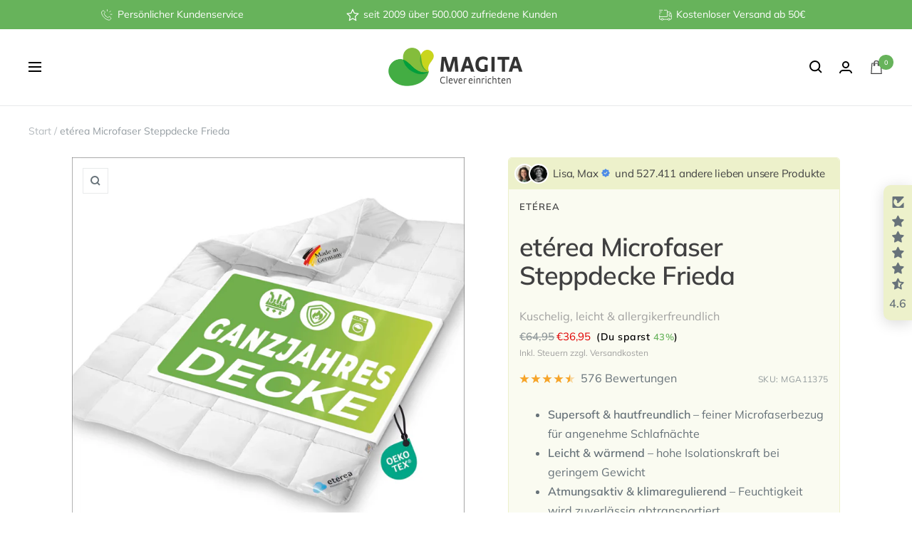

--- FILE ---
content_type: text/html; charset=utf-8
request_url: https://www.magita.de/products/eterea-microfaser-steppdecke-frieda-made-in-germany
body_size: 80750
content:
<!doctype html><html class="no-js" lang="de" dir="ltr">
  <head>
	<script id="pandectes-rules">   /* PANDECTES-GDPR: DO NOT MODIFY AUTO GENERATED CODE OF THIS SCRIPT */      window.PandectesSettings = {"store":{"id":5643829317,"plan":"plus","theme":"MAGITA 25 - PSY","primaryLocale":"de","adminMode":false,"headless":false,"storefrontRootDomain":"","checkoutRootDomain":"","storefrontAccessToken":""},"tsPublished":1764662485,"declaration":{"showPurpose":false,"showProvider":false,"declIntroText":"Wir verwenden Cookies, um die Funktionalität der Website zu optimieren, die Leistung zu analysieren und Ihnen ein personalisiertes Erlebnis zu bieten. Einige Cookies sind für den ordnungsgemäßen Betrieb der Website unerlässlich. Diese Cookies können nicht deaktiviert werden. In diesem Fenster können Sie Ihre Präferenzen für Cookies verwalten.","showDateGenerated":true},"language":{"unpublished":[],"languageMode":"Single","fallbackLanguage":"de","languageDetection":"browser","languagesSupported":[]},"texts":{"managed":{"headerText":{"de":"Wir respektieren deine Privatsphäre"},"consentText":{"de":"Diese Website verwendet Cookies, um Ihnen das beste Erlebnis zu bieten."},"linkText":{"de":"Mehr erfahren"},"imprintText":{"de":"Impressum"},"googleLinkText":{"de":"Googles Datenschutzbestimmungen"},"allowButtonText":{"de":"Annehmen"},"denyButtonText":{"de":"Ablehnen"},"dismissButtonText":{"de":"Okay"},"leaveSiteButtonText":{"de":"Diese Seite verlassen"},"preferencesButtonText":{"de":"Einstellungen"},"cookiePolicyText":{"de":"Cookie-Richtlinie"},"preferencesPopupTitleText":{"de":"Einwilligungseinstellungen verwalten"},"preferencesPopupIntroText":{"de":"Wir verwenden Cookies, um die Funktionalität der Website zu optimieren, die Leistung zu analysieren und Ihnen ein personalisiertes Erlebnis zu bieten. Einige Cookies sind für den ordnungsgemäßen Betrieb der Website unerlässlich. Diese Cookies können nicht deaktiviert werden. In diesem Fenster können Sie Ihre Präferenzen für Cookies verwalten."},"preferencesPopupSaveButtonText":{"de":"Auswahl speichern"},"preferencesPopupCloseButtonText":{"de":"Schließen"},"preferencesPopupAcceptAllButtonText":{"de":"Alles Akzeptieren"},"preferencesPopupRejectAllButtonText":{"de":"Alles ablehnen"},"cookiesDetailsText":{"de":"Cookie-Details"},"preferencesPopupAlwaysAllowedText":{"de":"Immer erlaubt"},"accessSectionParagraphText":{"de":"Sie haben das Recht, jederzeit auf Ihre Daten zuzugreifen."},"accessSectionTitleText":{"de":"Datenübertragbarkeit"},"accessSectionAccountInfoActionText":{"de":"persönliche Daten"},"accessSectionDownloadReportActionText":{"de":"Alle Daten anfordern"},"accessSectionGDPRRequestsActionText":{"de":"Anfragen betroffener Personen"},"accessSectionOrdersRecordsActionText":{"de":"Aufträge"},"rectificationSectionParagraphText":{"de":"Sie haben das Recht, die Aktualisierung Ihrer Daten zu verlangen, wann immer Sie dies für angemessen halten."},"rectificationSectionTitleText":{"de":"Datenberichtigung"},"rectificationCommentPlaceholder":{"de":"Beschreiben Sie, was Sie aktualisieren möchten"},"rectificationCommentValidationError":{"de":"Kommentar ist erforderlich"},"rectificationSectionEditAccountActionText":{"de":"Aktualisierung anfordern"},"erasureSectionTitleText":{"de":"Recht auf Vergessenwerden"},"erasureSectionParagraphText":{"de":"Sie haben das Recht, die Löschung aller Ihrer Daten zu verlangen. Danach können Sie nicht mehr auf Ihr Konto zugreifen."},"erasureSectionRequestDeletionActionText":{"de":"Löschung personenbezogener Daten anfordern"},"consentDate":{"de":"Zustimmungsdatum"},"consentId":{"de":"Einwilligungs-ID"},"consentSectionChangeConsentActionText":{"de":"Einwilligungspräferenz ändern"},"consentSectionConsentedText":{"de":"Sie haben der Cookie-Richtlinie dieser Website zugestimmt am"},"consentSectionNoConsentText":{"de":"Sie haben der Cookie-Richtlinie dieser Website nicht zugestimmt."},"consentSectionTitleText":{"de":"Ihre Cookie-Einwilligung"},"consentStatus":{"de":"Einwilligungspräferenz"},"confirmationFailureMessage":{"de":"Ihre Anfrage wurde nicht bestätigt. Bitte versuchen Sie es erneut und wenn das Problem weiterhin besteht, wenden Sie sich an den Ladenbesitzer, um Hilfe zu erhalten"},"confirmationFailureTitle":{"de":"Ein Problem ist aufgetreten"},"confirmationSuccessMessage":{"de":"Wir werden uns in Kürze zu Ihrem Anliegen bei Ihnen melden."},"confirmationSuccessTitle":{"de":"Ihre Anfrage wurde bestätigt"},"guestsSupportEmailFailureMessage":{"de":"Ihre Anfrage wurde nicht übermittelt. Bitte versuchen Sie es erneut und wenn das Problem weiterhin besteht, wenden Sie sich an den Shop-Inhaber, um Hilfe zu erhalten."},"guestsSupportEmailFailureTitle":{"de":"Ein Problem ist aufgetreten"},"guestsSupportEmailPlaceholder":{"de":"E-Mail-Addresse"},"guestsSupportEmailSuccessMessage":{"de":"Wenn Sie als Kunde dieses Shops registriert sind, erhalten Sie in Kürze eine E-Mail mit Anweisungen zum weiteren Vorgehen."},"guestsSupportEmailSuccessTitle":{"de":"Vielen Dank für die Anfrage"},"guestsSupportEmailValidationError":{"de":"Email ist ungültig"},"guestsSupportInfoText":{"de":"Bitte loggen Sie sich mit Ihrem Kundenkonto ein, um fortzufahren."},"submitButton":{"de":"einreichen"},"submittingButton":{"de":"Senden..."},"cancelButton":{"de":"Abbrechen"},"declIntroText":{"de":"Wir verwenden Cookies, um die Funktionalität der Website zu optimieren, die Leistung zu analysieren und Ihnen ein personalisiertes Erlebnis zu bieten. Einige Cookies sind für den ordnungsgemäßen Betrieb der Website unerlässlich. Diese Cookies können nicht deaktiviert werden. In diesem Fenster können Sie Ihre Präferenzen für Cookies verwalten."},"declName":{"de":"Name"},"declPurpose":{"de":"Zweck"},"declType":{"de":"Typ"},"declRetention":{"de":"Speicherdauer"},"declProvider":{"de":"Anbieter"},"declFirstParty":{"de":"Erstanbieter"},"declThirdParty":{"de":"Drittanbieter"},"declSeconds":{"de":"Sekunden"},"declMinutes":{"de":"Minuten"},"declHours":{"de":"Std."},"declDays":{"de":"Tage"},"declWeeks":{"de":"Woche(n)"},"declMonths":{"de":"Monate"},"declYears":{"de":"Jahre"},"declSession":{"de":"Sitzung"},"declDomain":{"de":"Domain"},"declPath":{"de":"Weg"}},"categories":{"strictlyNecessaryCookiesTitleText":{"de":"Unbedingt erforderlich"},"strictlyNecessaryCookiesDescriptionText":{"de":"Diese Cookies sind unerlässlich, damit Sie sich auf der Website bewegen und ihre Funktionen nutzen können, z. B. den Zugriff auf sichere Bereiche der Website. Ohne diese Cookies kann die Website nicht richtig funktionieren."},"functionalityCookiesTitleText":{"de":"Funktionale Cookies"},"functionalityCookiesDescriptionText":{"de":"Diese Cookies ermöglichen es der Website, verbesserte Funktionalität und Personalisierung bereitzustellen. Sie können von uns oder von Drittanbietern gesetzt werden, deren Dienste wir auf unseren Seiten hinzugefügt haben. Wenn Sie diese Cookies nicht zulassen, funktionieren einige oder alle dieser Dienste möglicherweise nicht richtig."},"performanceCookiesTitleText":{"de":"Performance-Cookies"},"performanceCookiesDescriptionText":{"de":"Diese Cookies ermöglichen es uns, die Leistung unserer Website zu überwachen und zu verbessern. Sie ermöglichen es uns beispielsweise, Besuche zu zählen, Verkehrsquellen zu identifizieren und zu sehen, welche Teile der Website am beliebtesten sind."},"targetingCookiesTitleText":{"de":"Targeting-Cookies"},"targetingCookiesDescriptionText":{"de":"Diese Cookies können von unseren Werbepartnern über unsere Website gesetzt werden. Sie können von diesen Unternehmen verwendet werden, um ein Profil Ihrer Interessen zu erstellen und Ihnen relevante Werbung auf anderen Websites anzuzeigen. Sie speichern keine direkten personenbezogenen Daten, sondern basieren auf der eindeutigen Identifizierung Ihres Browsers und Ihres Internetgeräts. Wenn Sie diese Cookies nicht zulassen, erleben Sie weniger zielgerichtete Werbung."},"unclassifiedCookiesTitleText":{"de":"Unklassifizierte Cookies"},"unclassifiedCookiesDescriptionText":{"de":"Unklassifizierte Cookies sind Cookies, die wir gerade zusammen mit den Anbietern einzelner Cookies klassifizieren."}},"auto":{}},"library":{"previewMode":false,"fadeInTimeout":0,"defaultBlocked":0,"showLink":true,"showImprintLink":true,"showGoogleLink":false,"enabled":true,"cookie":{"expiryDays":365,"secure":true,"domain":""},"dismissOnScroll":false,"dismissOnWindowClick":false,"dismissOnTimeout":false,"palette":{"popup":{"background":"#FFFFFF","backgroundForCalculations":{"a":1,"b":255,"g":255,"r":255},"text":"#000000"},"button":{"background":"transparent","backgroundForCalculations":{"a":1,"b":255,"g":255,"r":255},"text":"#000000","textForCalculation":{"a":1,"b":0,"g":0,"r":0},"border":"#000000"}},"content":{"href":"https://magita-de.myshopify.com/policies/privacy-policy","imprintHref":"/policies/legal-notice","close":"&#10005;","target":"","logo":"<img class=\"cc-banner-logo\" style=\"max-height: 30px;\" src=\"https://cdn.shopify.com/s/files/1/0056/4382/9317/t/74/assets/pandectes-logo.png?v=1727254107\" alt=\"Cookie banner\" />"},"window":"<div role=\"dialog\" aria-labelledby=\"cookieconsent:head\" aria-describedby=\"cookieconsent:desc\" id=\"pandectes-banner\" class=\"cc-window-wrapper cc-bottom-left-wrapper\"><div class=\"pd-cookie-banner-window cc-window {{classes}}\">{{children}}</div></div>","compliance":{"custom":"<div class=\"cc-compliance cc-highlight\">{{preferences}}{{allow}}</div>"},"type":"custom","layouts":{"basic":"{{logo}}{{header}}{{messagelink}}{{compliance}}{{close}}"},"position":"bottom-left","theme":"wired","revokable":false,"animateRevokable":false,"revokableReset":false,"revokableLogoUrl":"https://cdn.shopify.com/s/files/1/0056/4382/9317/t/74/assets/pandectes-reopen-logo.png?v=1727254108","revokablePlacement":"bottom-left","revokableMarginHorizontal":15,"revokableMarginVertical":250,"static":false,"autoAttach":true,"hasTransition":true,"blacklistPage":[""],"elements":{"close":"<button aria-label=\"Schließen\" type=\"button\" class=\"cc-close\">{{close}}</button>","dismiss":"<button type=\"button\" class=\"cc-btn cc-btn-decision cc-dismiss\">{{dismiss}}</button>","allow":"<button type=\"button\" class=\"cc-btn cc-btn-decision cc-allow\">{{allow}}</button>","deny":"<button type=\"button\" class=\"cc-btn cc-btn-decision cc-deny\">{{deny}}</button>","preferences":"<button type=\"button\" class=\"cc-btn cc-settings\" aria-controls=\"pd-cp-preferences\" onclick=\"Pandectes.fn.openPreferences()\">{{preferences}}</button>"}},"geolocation":{"brOnly":false,"caOnly":false,"chOnly":false,"euOnly":false,"jpOnly":false,"thOnly":false,"zaOnly":false,"canadaOnly":false,"canadaLaw25":false,"canadaPipeda":false,"globalVisibility":true},"dsr":{"guestsSupport":false,"accessSectionDownloadReportAuto":false},"banner":{"resetTs":1709632284,"extraCss":"        .cc-banner-logo {max-width: 24em!important;}    @media(min-width: 768px) {.cc-window.cc-floating{max-width: 24em!important;width: 24em!important;}}    .cc-message, .pd-cookie-banner-window .cc-header, .cc-logo {text-align: left}    .cc-window-wrapper{z-index: 2147483647;}    .cc-window{z-index: 2147483647;font-family: inherit;}    .pd-cookie-banner-window .cc-header{font-family: inherit;}    .pd-cp-ui{font-family: inherit; background-color: #FFFFFF;color:#000000;}    button.pd-cp-btn, a.pd-cp-btn{}    input + .pd-cp-preferences-slider{background-color: rgba(0, 0, 0, 0.3)}    .pd-cp-scrolling-section::-webkit-scrollbar{background-color: rgba(0, 0, 0, 0.3)}    input:checked + .pd-cp-preferences-slider{background-color: rgba(0, 0, 0, 1)}    .pd-cp-scrolling-section::-webkit-scrollbar-thumb {background-color: rgba(0, 0, 0, 1)}    .pd-cp-ui-close{color:#000000;}    .pd-cp-preferences-slider:before{background-color: #FFFFFF}    .pd-cp-title:before {border-color: #000000!important}    .pd-cp-preferences-slider{background-color:#000000}    .pd-cp-toggle{color:#000000!important}    @media(max-width:699px) {.pd-cp-ui-close-top svg {fill: #000000}}    .pd-cp-toggle:hover,.pd-cp-toggle:visited,.pd-cp-toggle:active{color:#000000!important}    .pd-cookie-banner-window {box-shadow: 0 0 18px rgb(0 0 0 / 20%);}  ","customJavascript":{},"showPoweredBy":false,"logoHeight":30,"revokableTrigger":false,"hybridStrict":false,"cookiesBlockedByDefault":"0","isActive":true,"implicitSavePreferences":false,"cookieIcon":true,"blockBots":false,"showCookiesDetails":true,"hasTransition":true,"blockingPage":false,"showOnlyLandingPage":false,"leaveSiteUrl":"https://www.google.com","linkRespectStoreLang":false},"cookies":{"0":[{"name":"_cmp_a","type":"http","domain":".magita.de","path":"/","provider":"Shopify","firstParty":false,"retention":"1 day(s)","session":false,"expires":1,"unit":"declDays","purpose":{"de":"Wird zum Verwalten der Datenschutzeinstellungen des Kunden verwendet."}},{"name":"_tracking_consent","type":"http","domain":".magita.de","path":"/","provider":"Shopify","firstParty":false,"retention":"1 year(s)","session":false,"expires":1,"unit":"declYears","purpose":{"de":"Tracking-Einstellungen."}},{"name":"secure_customer_sig","type":"http","domain":"www.magita.de","path":"/","provider":"Shopify","firstParty":true,"retention":"1 year(s)","session":false,"expires":1,"unit":"declYears","purpose":{"de":"Wird im Zusammenhang mit dem Kundenlogin verwendet."}},{"name":"localization","type":"http","domain":"www.magita.de","path":"/","provider":"Shopify","firstParty":true,"retention":"1 year(s)","session":false,"expires":1,"unit":"declYears","purpose":{"de":"Lokalisierung von Shopify-Shops"}},{"name":"cart_currency","type":"http","domain":"www.magita.de","path":"/","provider":"Shopify","firstParty":true,"retention":"2 ","session":false,"expires":2,"unit":"declSession","purpose":{"de":"Das Cookie ist für die sichere Checkout- und Zahlungsfunktion auf der Website erforderlich. Diese Funktion wird von shopify.com bereitgestellt."}},{"name":"keep_alive","type":"http","domain":"www.magita.de","path":"/","provider":"Shopify","firstParty":true,"retention":"30 minute(s)","session":false,"expires":30,"unit":"declMinutes","purpose":{"de":"Wird im Zusammenhang mit der Käuferlokalisierung verwendet."}},{"name":"c","type":"http","domain":".bidswitch.net","path":"/","provider":"shopify","firstParty":false,"retention":"1 year(s)","session":false,"expires":1,"unit":"declYears","purpose":{"de":"Wird im Zusammenhang mit der Kasse verwendet."}},{"name":"shopify_pay_redirect","type":"http","domain":"www.magita.de","path":"/","provider":"Shopify","firstParty":true,"retention":"1 hour(s)","session":false,"expires":1,"unit":"declHours","purpose":{"de":"Das Cookie ist für die sichere Checkout- und Zahlungsfunktion auf der Website erforderlich. Diese Funktion wird von shopify.com bereitgestellt."}},{"name":"_pandectes_gdpr","type":"http","domain":".www.magita.de","path":"/","provider":"Pandectes","firstParty":true,"retention":"1 year(s)","session":false,"expires":1,"unit":"declYears","purpose":{"de":"Wird für die Funktionalität des Cookies-Zustimmungsbanners verwendet."}},{"name":"identity-state","type":"http","domain":"shopify.com","path":"/","provider":"Shopify","firstParty":false,"retention":"1 hour(s)","session":false,"expires":1,"unit":"declHours","purpose":{"de":"Wird im Zusammenhang mit der Kundenauthentifizierung verwendet."}},{"name":"customer_account_locale","type":"http","domain":"shopify.com","path":"/5643829317","provider":"Shopify","firstParty":false,"retention":"1 year(s)","session":false,"expires":1,"unit":"declYears","purpose":{"de":"Used in connection with new customer accounts."}},{"name":"identity-state-135be5be2b9f36836e1c27699b57667c","type":"http","domain":"shopify.com","path":"/","provider":"Shopify","firstParty":false,"retention":"1 day(s)","session":false,"expires":1,"unit":"declDays","purpose":{"de":""}},{"name":"_secure_account_session_id","type":"http","domain":"shopify.com","path":"/5643829317","provider":"Shopify","firstParty":false,"retention":"1 month(s)","session":false,"expires":1,"unit":"declMonths","purpose":{"de":"Used to track a user's session for new customer accounts."}},{"name":"_identity_session","type":"http","domain":"shopify.com","path":"/","provider":"Shopify","firstParty":false,"retention":"1 year(s)","session":false,"expires":1,"unit":"declYears","purpose":{"de":""}}],"1":[{"name":"_pinterest_ct_ua","type":"http","domain":".ct.pinterest.com","path":"/","provider":"Pinterest","firstParty":false,"retention":"1 year(s)","session":false,"expires":1,"unit":"declYears","purpose":{"de":"Wird verwendet, um Aktionen seitenübergreifend zu gruppieren."}}],"2":[{"name":"_shopify_y","type":"http","domain":".magita.de","path":"/","provider":"Shopify","firstParty":false,"retention":"1 year(s)","session":false,"expires":1,"unit":"declYears","purpose":{"de":"Shopify-Analysen."}},{"name":"_shopify_s","type":"http","domain":".magita.de","path":"/","provider":"Shopify","firstParty":false,"retention":"30 minute(s)","session":false,"expires":30,"unit":"declMinutes","purpose":{"de":"Shopify-Analysen."}},{"name":"_orig_referrer","type":"http","domain":".magita.de","path":"/","provider":"Shopify","firstParty":false,"retention":"2 ","session":false,"expires":2,"unit":"declSession","purpose":{"de":"Verfolgt Zielseiten."}},{"name":"_landing_page","type":"http","domain":".magita.de","path":"/","provider":"Shopify","firstParty":false,"retention":"2 ","session":false,"expires":2,"unit":"declSession","purpose":{"de":"Verfolgt Zielseiten."}},{"name":"_gid","type":"http","domain":".magita.de","path":"/","provider":"Google","firstParty":false,"retention":"1 day(s)","session":false,"expires":1,"unit":"declDays","purpose":{"de":"Cookie wird von Google Analytics platziert, um Seitenaufrufe zu zählen und zu verfolgen."}},{"name":"_shopify_s","type":"http","domain":"www.magita.de","path":"/","provider":"Shopify","firstParty":true,"retention":"30 minute(s)","session":false,"expires":30,"unit":"declMinutes","purpose":{"de":"Shopify-Analysen."}},{"name":"_shopify_sa_t","type":"http","domain":"www.magita.de","path":"/","provider":"Shopify","firstParty":true,"retention":"30 minute(s)","session":false,"expires":30,"unit":"declMinutes","purpose":{"de":"Shopify-Analysen in Bezug auf Marketing und Empfehlungen."}},{"name":"_shopify_sa_p","type":"http","domain":"www.magita.de","path":"/","provider":"Shopify","firstParty":true,"retention":"30 minute(s)","session":false,"expires":30,"unit":"declMinutes","purpose":{"de":"Shopify-Analysen in Bezug auf Marketing und Empfehlungen."}},{"name":"_ga","type":"http","domain":".magita.de","path":"/","provider":"Google","firstParty":false,"retention":"1 year(s)","session":false,"expires":1,"unit":"declYears","purpose":{"de":"Cookie wird von Google Analytics mit unbekannter Funktionalität gesetzt"}},{"name":"_gat","type":"http","domain":".magita.de","path":"/","provider":"Google","firstParty":false,"retention":"1 minute(s)","session":false,"expires":1,"unit":"declMinutes","purpose":{"de":"Cookie wird von Google Analytics platziert, um Anfragen von Bots zu filtern."}},{"name":"_shopify_sa_t","type":"http","domain":".magita.de","path":"/","provider":"Shopify","firstParty":false,"retention":"30 minute(s)","session":false,"expires":30,"unit":"declMinutes","purpose":{"de":"Shopify-Analysen in Bezug auf Marketing und Empfehlungen."}},{"name":"_shopify_sa_p","type":"http","domain":".magita.de","path":"/","provider":"Shopify","firstParty":false,"retention":"30 minute(s)","session":false,"expires":30,"unit":"declMinutes","purpose":{"de":"Shopify-Analysen in Bezug auf Marketing und Empfehlungen."}},{"name":"_ga_D17T2XPBQE","type":"http","domain":".magita.de","path":"/","provider":"Google","firstParty":false,"retention":"1 year(s)","session":false,"expires":1,"unit":"declYears","purpose":{"de":""}},{"name":"_ga_NE4EQ3R6RH","type":"http","domain":".magita.de","path":"/","provider":"Google","firstParty":false,"retention":"1 year(s)","session":false,"expires":1,"unit":"declYears","purpose":{"de":""}},{"name":"_gat_gtag_UA_5006995_2","type":"http","domain":".magita.de","path":"/","provider":"Google","firstParty":false,"retention":"1 minute(s)","session":false,"expires":1,"unit":"declMinutes","purpose":{"de":""}}],"4":[{"name":"IDE","type":"http","domain":".doubleclick.net","path":"/","provider":"Google","firstParty":false,"retention":"1 year(s)","session":false,"expires":1,"unit":"declYears","purpose":{"de":"Um die Aktionen der Besucher zu messen, nachdem sie sich durch eine Anzeige geklickt haben. Verfällt nach 1 Jahr."}},{"name":"_ttp","type":"http","domain":".tiktok.com","path":"/","provider":"TikTok","firstParty":false,"retention":"1 year(s)","session":false,"expires":1,"unit":"declYears","purpose":{"de":"Um die Leistung Ihrer Werbekampagnen zu messen und zu verbessern und das Benutzererlebnis (einschließlich Anzeigen) auf TikTok zu personalisieren."}},{"name":"__kla_id","type":"http","domain":"www.magita.de","path":"/","provider":"Klaviyo","firstParty":true,"retention":"1 year(s)","session":false,"expires":1,"unit":"declYears","purpose":{"de":"Verfolgt, wenn jemand durch eine Klaviyo-E-Mail auf Ihre Website klickt"}},{"name":"po_visitor","type":"http","domain":"www.magita.de","path":"/","provider":"Pushowl","firstParty":true,"retention":"1 year(s)","session":false,"expires":1,"unit":"declYears","purpose":{"de":"Wird von Pushowl verwendet, um zugehörige Benutzeraktivitäten im Geschäft zu überwachen."}},{"name":"_gcl_au","type":"http","domain":".magita.de","path":"/","provider":"Google","firstParty":false,"retention":"3 month(s)","session":false,"expires":3,"unit":"declMonths","purpose":{"de":"Cookie wird von Google Tag Manager platziert, um Conversions zu verfolgen."}},{"name":"_tt_enable_cookie","type":"http","domain":".magita.de","path":"/","provider":"TikTok","firstParty":false,"retention":"1 year(s)","session":false,"expires":1,"unit":"declYears","purpose":{"de":"Wird zur Identifizierung eines Besuchers verwendet."}},{"name":"_ttp","type":"http","domain":".magita.de","path":"/","provider":"TikTok","firstParty":false,"retention":"1 year(s)","session":false,"expires":1,"unit":"declYears","purpose":{"de":"Um die Leistung Ihrer Werbekampagnen zu messen und zu verbessern und das Benutzererlebnis (einschließlich Anzeigen) auf TikTok zu personalisieren."}},{"name":"_pin_unauth","type":"http","domain":".magita.de","path":"/","provider":"Pinterest","firstParty":false,"retention":"1 year(s)","session":false,"expires":1,"unit":"declYears","purpose":{"de":"Wird verwendet, um Aktionen für Benutzer zu gruppieren, die von Pinterest nicht identifiziert werden können."}},{"name":"_fbp","type":"http","domain":".magita.de","path":"/","provider":"Facebook","firstParty":false,"retention":"3 month(s)","session":false,"expires":3,"unit":"declMonths","purpose":{"de":"Cookie wird von Facebook platziert, um Besuche auf Websites zu verfolgen."}}],"8":[{"name":"C","type":"http","domain":".adform.net","path":"/","provider":"Unknown","firstParty":false,"retention":"1 month(s)","session":false,"expires":1,"unit":"declMonths","purpose":{"de":"Wird im Zusammenhang mit der Kasse verwendet."}},{"name":"9132","type":"http","domain":".ad4m.at","path":"/cookie-frame.html","provider":"Unknown","firstParty":false,"retention":"1 ","session":false,"expires":1,"unit":"declSession","purpose":{"de":""}},{"name":"5bz0yJnR5cGU9MSZjb2RlPTM0MjkmdGw9MTI5NjAw","type":"http","domain":".ad4m.at","path":"/cookie-frame.html","provider":"Unknown","firstParty":false,"retention":"1 ","session":false,"expires":1,"unit":"declSession","purpose":{"de":""}},{"name":"userId","type":"http","domain":".ad4m.at","path":"/cookie-frame.html","provider":"Unknown","firstParty":false,"retention":"1 month(s)","session":false,"expires":1,"unit":"declMonths","purpose":{"de":""}},{"name":"625","type":"http","domain":".ad4m.at","path":"/cookie-frame.html","provider":"Unknown","firstParty":false,"retention":"1 ","session":false,"expires":1,"unit":"declSession","purpose":{"de":""}},{"name":"1advs","type":"http","domain":".ad4m.at","path":"/cookie-frame.html","provider":"Unknown","firstParty":false,"retention":"1 ","session":false,"expires":1,"unit":"declSession","purpose":{"de":""}},{"name":"optiMonkClientId","type":"http","domain":"www.magita.de","path":"/","provider":"Unknown","firstParty":true,"retention":"1 year(s)","session":false,"expires":1,"unit":"declYears","purpose":{"de":""}},{"name":"85","type":"http","domain":".ad4m.at","path":"/cookie-frame.html","provider":"Unknown","firstParty":false,"retention":"1 ","session":false,"expires":1,"unit":"declSession","purpose":{"de":""}},{"name":"711","type":"http","domain":".ad4m.at","path":"/cookie-frame.html","provider":"Unknown","firstParty":false,"retention":"1 ","session":false,"expires":1,"unit":"declSession","purpose":{"de":""}},{"name":"UserID1","type":"http","domain":".adfarm1.adition.com","path":"/","provider":"Unknown","firstParty":false,"retention":"3 month(s)","session":false,"expires":3,"unit":"declMonths","purpose":{"de":""}},{"name":"optiMonkSession","type":"http","domain":"www.magita.de","path":"/","provider":"Unknown","firstParty":true,"retention":"Session","session":true,"expires":-54,"unit":"declYears","purpose":{"de":""}},{"name":"optiMonkClient","type":"http","domain":"www.magita.de","path":"/","provider":"Unknown","firstParty":true,"retention":"1 year(s)","session":false,"expires":1,"unit":"declYears","purpose":{"de":""}},{"name":"bsmartdata_rt","type":"http","domain":".bsmartdata.com","path":"/","provider":"Unknown","firstParty":false,"retention":"1 month(s)","session":false,"expires":1,"unit":"declMonths","purpose":{"de":""}},{"name":"pid","type":"http","domain":".smartadserver.com","path":"/","provider":"Unknown","firstParty":false,"retention":"1 year(s)","session":false,"expires":1,"unit":"declYears","purpose":{"de":""}},{"name":"optiMonkEmbedded138763","type":"http","domain":"www.magita.de","path":"/","provider":"Unknown","firstParty":true,"retention":"1 year(s)","session":false,"expires":1,"unit":"declYears","purpose":{"de":""}},{"name":"TestIfCookieP","type":"http","domain":".smartadserver.com","path":"/","provider":"Unknown","firstParty":false,"retention":"1 year(s)","session":false,"expires":1,"unit":"declYears","purpose":{"de":""}},{"name":"csync","type":"http","domain":".smartadserver.com","path":"/","provider":"Unknown","firstParty":false,"retention":"1 year(s)","session":false,"expires":1,"unit":"declYears","purpose":{"de":""}},{"name":"CMID","type":"http","domain":".casalemedia.com","path":"/","provider":"Unknown","firstParty":false,"retention":"1 year(s)","session":false,"expires":1,"unit":"declYears","purpose":{"de":""}},{"name":"XANDR_PANID","type":"http","domain":".adnxs.com","path":"/","provider":"Unknown","firstParty":false,"retention":"3 month(s)","session":false,"expires":3,"unit":"declMonths","purpose":{"de":""}},{"name":"CMPS","type":"http","domain":".casalemedia.com","path":"/","provider":"Unknown","firstParty":false,"retention":"3 month(s)","session":false,"expires":3,"unit":"declMonths","purpose":{"de":""}},{"name":"CMPRO","type":"http","domain":".casalemedia.com","path":"/","provider":"Unknown","firstParty":false,"retention":"3 month(s)","session":false,"expires":3,"unit":"declMonths","purpose":{"de":""}},{"name":"jg2kf3qb0kis_uid","type":"http","domain":".ad-srv.net","path":"/","provider":"Unknown","firstParty":false,"retention":"3 month(s)","session":false,"expires":3,"unit":"declMonths","purpose":{"de":""}},{"name":"u8x7eovwf3h6_uid","type":"http","domain":".ad-srv.net","path":"/","provider":"Unknown","firstParty":false,"retention":"3 month(s)","session":false,"expires":3,"unit":"declMonths","purpose":{"de":""}},{"name":"tuuid","type":"http","domain":".bidswitch.net","path":"/","provider":"Unknown","firstParty":false,"retention":"1 year(s)","session":false,"expires":1,"unit":"declYears","purpose":{"de":""}},{"name":"receive-cookie-deprecation","type":"http","domain":".adnxs.com","path":"/","provider":"Unknown","firstParty":false,"retention":"1 year(s)","session":false,"expires":1,"unit":"declYears","purpose":{"de":""}},{"name":"uuid2","type":"http","domain":".adnxs.com","path":"/","provider":"Unknown","firstParty":false,"retention":"3 month(s)","session":false,"expires":3,"unit":"declMonths","purpose":{"de":""}},{"name":"anj","type":"http","domain":".adnxs.com","path":"/","provider":"Unknown","firstParty":false,"retention":"3 month(s)","session":false,"expires":3,"unit":"declMonths","purpose":{"de":""}},{"name":"uid","type":"http","domain":".adform.net","path":"/","provider":"Unknown","firstParty":false,"retention":"1 month(s)","session":false,"expires":1,"unit":"declMonths","purpose":{"de":""}},{"name":"_rxuuid","type":"http","domain":".1rx.io","path":"/","provider":"Unknown","firstParty":false,"retention":"1 year(s)","session":false,"expires":1,"unit":"declYears","purpose":{"de":""}},{"name":"_rxuuid","type":"http","domain":".targeting.unrulymedia.com","path":"/","provider":"Unknown","firstParty":false,"retention":"1 year(s)","session":false,"expires":1,"unit":"declYears","purpose":{"de":""}},{"name":"tuuid_lu","type":"http","domain":".bidswitch.net","path":"/","provider":"Unknown","firstParty":false,"retention":"1 year(s)","session":false,"expires":1,"unit":"declYears","purpose":{"de":""}},{"name":"receive-cookie-deprecation","type":"http","domain":".adform.net","path":"/","provider":"Unknown","firstParty":false,"retention":"1 month(s)","session":false,"expires":1,"unit":"declMonths","purpose":{"de":""}},{"name":"kk_leadtag","type":"http","domain":".magita.de","path":"/","provider":"Unknown","firstParty":false,"retention":"1 year(s)","session":false,"expires":1,"unit":"declYears","purpose":{"de":""}},{"name":"lantern","type":"http","domain":".magita.de","path":"/","provider":"Unknown","firstParty":false,"retention":"1 month(s)","session":false,"expires":1,"unit":"declMonths","purpose":{"de":""}},{"name":"ar_debug","type":"http","domain":".pinterest.com","path":"/","provider":"Unknown","firstParty":false,"retention":"1 year(s)","session":false,"expires":1,"unit":"declYears","purpose":{"de":""}},{"name":"device_id","type":"http","domain":"shopify.com","path":"/","provider":"Unknown","firstParty":false,"retention":"1 year(s)","session":false,"expires":1,"unit":"declYears","purpose":{"de":""}},{"name":"__Host-_identity_session_same_site","type":"http","domain":"shopify.com","path":"/","provider":"Unknown","firstParty":false,"retention":"1 year(s)","session":false,"expires":1,"unit":"declYears","purpose":{"de":""}},{"name":"cf_chl_3","type":"http","domain":"shopify.com","path":"/","provider":"Unknown","firstParty":false,"retention":"1 hour(s)","session":false,"expires":1,"unit":"declHours","purpose":{"de":""}}]},"blocker":{"isActive":false,"googleConsentMode":{"id":"GTM-MP3B24","analyticsId":"G-D17T2XPBQE","adwordsId":"AW-878939092","isActive":true,"adStorageCategory":4,"analyticsStorageCategory":2,"personalizationStorageCategory":1,"functionalityStorageCategory":1,"customEvent":false,"securityStorageCategory":0,"redactData":true,"urlPassthrough":false,"dataLayerProperty":"dataLayer","waitForUpdate":2000,"useNativeChannel":false},"facebookPixel":{"id":"","isActive":false,"ldu":false},"microsoft":{},"rakuten":{"isActive":false,"cmp":false,"ccpa":false},"klaviyoIsActive":false,"gpcIsActive":false,"clarity":{},"defaultBlocked":0,"patterns":{"whiteList":[],"blackList":{"1":[],"2":[],"4":[],"8":[]},"iframesWhiteList":[],"iframesBlackList":{"1":[],"2":[],"4":[],"8":[]},"beaconsWhiteList":[],"beaconsBlackList":{"1":[],"2":[],"4":[],"8":[]}}}}      !function(){"use strict";window.PandectesRules=window.PandectesRules||{},window.PandectesRules.manualBlacklist={1:[],2:[],4:[]},window.PandectesRules.blacklistedIFrames={1:[],2:[],4:[]},window.PandectesRules.blacklistedCss={1:[],2:[],4:[]},window.PandectesRules.blacklistedBeacons={1:[],2:[],4:[]};const e="javascript/blocked",t=["US-CA","US-VA","US-CT","US-UT","US-CO","US-MT","US-TX","US-OR","US-IA","US-NE","US-NH","US-DE","US-NJ","US-TN","US-MN"],n=["AT","BE","BG","HR","CY","CZ","DK","EE","FI","FR","DE","GR","HU","IE","IT","LV","LT","LU","MT","NL","PL","PT","RO","SK","SI","ES","SE","GB","LI","NO","IS"];function a(e){return new RegExp(e.replace(/[/\\.+?$()]/g,"\\$&").replace("*","(.*)"))}const o=(e,t="log")=>{new URLSearchParams(window.location.search).get("log")&&console[t](`PandectesRules: ${e}`)};function s(e){const t=document.createElement("script");t.async=!0,t.src=e,document.head.appendChild(t)}const r=window.PandectesRulesSettings||window.PandectesSettings,i=function(){if(void 0!==window.dataLayer&&Array.isArray(window.dataLayer)){if(window.dataLayer.some((e=>"pandectes_full_scan"===e.event)))return!0}return!1}(),c=((e="_pandectes_gdpr")=>{const t=("; "+document.cookie).split("; "+e+"=");let n;if(t.length<2)n={};else{const e=t.pop().split(";");n=window.atob(e.shift())}const a=(e=>{try{return JSON.parse(e)}catch(e){return!1}})(n);return!1!==a?a:n})(),{banner:{isActive:d},blocker:{defaultBlocked:l,patterns:u}}=r,g=c&&null!==c.preferences&&void 0!==c.preferences?c.preferences:null,p=i?0:d?null===g?l:g:0,f={1:!(1&p),2:!(2&p),4:!(4&p)},{blackList:h,whiteList:w,iframesBlackList:y,iframesWhiteList:m,beaconsBlackList:b,beaconsWhiteList:k}=u,_={blackList:[],whiteList:[],iframesBlackList:{1:[],2:[],4:[],8:[]},iframesWhiteList:[],beaconsBlackList:{1:[],2:[],4:[],8:[]},beaconsWhiteList:[]};[1,2,4].map((e=>{f[e]||(_.blackList.push(...h[e].length?h[e].map(a):[]),_.iframesBlackList[e]=y[e].length?y[e].map(a):[],_.beaconsBlackList[e]=b[e].length?b[e].map(a):[])})),_.whiteList=w.length?w.map(a):[],_.iframesWhiteList=m.length?m.map(a):[],_.beaconsWhiteList=k.length?k.map(a):[];const v={scripts:[],iframes:{1:[],2:[],4:[]},beacons:{1:[],2:[],4:[]},css:{1:[],2:[],4:[]}},L=(t,n)=>t&&(!n||n!==e)&&(!_.blackList||_.blackList.some((e=>e.test(t))))&&(!_.whiteList||_.whiteList.every((e=>!e.test(t)))),S=(e,t)=>{const n=_.iframesBlackList[t],a=_.iframesWhiteList;return e&&(!n||n.some((t=>t.test(e))))&&(!a||a.every((t=>!t.test(e))))},C=(e,t)=>{const n=_.beaconsBlackList[t],a=_.beaconsWhiteList;return e&&(!n||n.some((t=>t.test(e))))&&(!a||a.every((t=>!t.test(e))))},A=new MutationObserver((e=>{for(let t=0;t<e.length;t++){const{addedNodes:n}=e[t];for(let e=0;e<n.length;e++){const t=n[e],a=t.dataset&&t.dataset.cookiecategory;if(1===t.nodeType&&"LINK"===t.tagName){const e=t.dataset&&t.dataset.href;if(e&&a)switch(a){case"functionality":case"C0001":v.css[1].push(e);break;case"performance":case"C0002":v.css[2].push(e);break;case"targeting":case"C0003":v.css[4].push(e)}}}}}));var $=new MutationObserver((t=>{for(let n=0;n<t.length;n++){const{addedNodes:a}=t[n];for(let t=0;t<a.length;t++){const n=a[t],s=n.src||n.dataset&&n.dataset.src,r=n.dataset&&n.dataset.cookiecategory;if(1===n.nodeType&&"IFRAME"===n.tagName){if(s){let e=!1;S(s,1)||"functionality"===r||"C0001"===r?(e=!0,v.iframes[1].push(s)):S(s,2)||"performance"===r||"C0002"===r?(e=!0,v.iframes[2].push(s)):(S(s,4)||"targeting"===r||"C0003"===r)&&(e=!0,v.iframes[4].push(s)),e&&(n.removeAttribute("src"),n.setAttribute("data-src",s))}}else if(1===n.nodeType&&"IMG"===n.tagName){if(s){let e=!1;C(s,1)?(e=!0,v.beacons[1].push(s)):C(s,2)?(e=!0,v.beacons[2].push(s)):C(s,4)&&(e=!0,v.beacons[4].push(s)),e&&(n.removeAttribute("src"),n.setAttribute("data-src",s))}}else if(1===n.nodeType&&"SCRIPT"===n.tagName){const t=n.type;let a=!1;if(L(s,t)?(o(`rule blocked: ${s}`),a=!0):s&&r?o(`manually blocked @ ${r}: ${s}`):r&&o(`manually blocked @ ${r}: inline code`),a){v.scripts.push([n,t]),n.type=e;const a=function(t){n.getAttribute("type")===e&&t.preventDefault(),n.removeEventListener("beforescriptexecute",a)};n.addEventListener("beforescriptexecute",a),n.parentElement&&n.parentElement.removeChild(n)}}}}}));const P=document.createElement,E={src:Object.getOwnPropertyDescriptor(HTMLScriptElement.prototype,"src"),type:Object.getOwnPropertyDescriptor(HTMLScriptElement.prototype,"type")};window.PandectesRules.unblockCss=e=>{const t=v.css[e]||[];t.length&&o(`Unblocking CSS for ${e}`),t.forEach((e=>{const t=document.querySelector(`link[data-href^="${e}"]`);t.removeAttribute("data-href"),t.href=e})),v.css[e]=[]},window.PandectesRules.unblockIFrames=e=>{const t=v.iframes[e]||[];t.length&&o(`Unblocking IFrames for ${e}`),_.iframesBlackList[e]=[],t.forEach((e=>{const t=document.querySelector(`iframe[data-src^="${e}"]`);t.removeAttribute("data-src"),t.src=e})),v.iframes[e]=[]},window.PandectesRules.unblockBeacons=e=>{const t=v.beacons[e]||[];t.length&&o(`Unblocking Beacons for ${e}`),_.beaconsBlackList[e]=[],t.forEach((e=>{const t=document.querySelector(`img[data-src^="${e}"]`);t.removeAttribute("data-src"),t.src=e})),v.beacons[e]=[]},window.PandectesRules.unblockInlineScripts=function(e){const t=1===e?"functionality":2===e?"performance":"targeting",n=document.querySelectorAll(`script[type="javascript/blocked"][data-cookiecategory="${t}"]`);o(`unblockInlineScripts: ${n.length} in ${t}`),n.forEach((function(e){const t=document.createElement("script");t.type="text/javascript",e.hasAttribute("src")?t.src=e.getAttribute("src"):t.textContent=e.textContent,document.head.appendChild(t),e.parentNode.removeChild(e)}))},window.PandectesRules.unblockInlineCss=function(e){const t=1===e?"functionality":2===e?"performance":"targeting",n=document.querySelectorAll(`link[data-cookiecategory="${t}"]`);o(`unblockInlineCss: ${n.length} in ${t}`),n.forEach((function(e){e.href=e.getAttribute("data-href")}))},window.PandectesRules.unblock=function(e){e.length<1?(_.blackList=[],_.whiteList=[],_.iframesBlackList=[],_.iframesWhiteList=[]):(_.blackList&&(_.blackList=_.blackList.filter((t=>e.every((e=>"string"==typeof e?!t.test(e):e instanceof RegExp?t.toString()!==e.toString():void 0))))),_.whiteList&&(_.whiteList=[..._.whiteList,...e.map((e=>{if("string"==typeof e){const t=".*"+a(e)+".*";if(_.whiteList.every((e=>e.toString()!==t.toString())))return new RegExp(t)}else if(e instanceof RegExp&&_.whiteList.every((t=>t.toString()!==e.toString())))return e;return null})).filter(Boolean)]));let t=0;[...v.scripts].forEach((([e,n],a)=>{if(function(e){const t=e.getAttribute("src");return _.blackList&&_.blackList.every((e=>!e.test(t)))||_.whiteList&&_.whiteList.some((e=>e.test(t)))}(e)){const o=document.createElement("script");for(let t=0;t<e.attributes.length;t++){let n=e.attributes[t];"src"!==n.name&&"type"!==n.name&&o.setAttribute(n.name,e.attributes[t].value)}o.setAttribute("src",e.src),o.setAttribute("type",n||"application/javascript"),document.head.appendChild(o),v.scripts.splice(a-t,1),t++}})),0==_.blackList.length&&0===_.iframesBlackList[1].length&&0===_.iframesBlackList[2].length&&0===_.iframesBlackList[4].length&&0===_.beaconsBlackList[1].length&&0===_.beaconsBlackList[2].length&&0===_.beaconsBlackList[4].length&&(o("Disconnecting observers"),$.disconnect(),A.disconnect())};const{store:{adminMode:T,headless:B,storefrontRootDomain:R,checkoutRootDomain:I,storefrontAccessToken:O},banner:{isActive:N},blocker:U}=r,{defaultBlocked:D}=U;N&&function(e){if(window.Shopify&&window.Shopify.customerPrivacy)return void e();let t=null;window.Shopify&&window.Shopify.loadFeatures&&window.Shopify.trackingConsent?e():t=setInterval((()=>{window.Shopify&&window.Shopify.loadFeatures&&(clearInterval(t),window.Shopify.loadFeatures([{name:"consent-tracking-api",version:"0.1"}],(t=>{t?o("Shopify.customerPrivacy API - failed to load"):(o(`shouldShowBanner() -> ${window.Shopify.trackingConsent.shouldShowBanner()} | saleOfDataRegion() -> ${window.Shopify.trackingConsent.saleOfDataRegion()}`),e())})))}),10)}((()=>{!function(){const e=window.Shopify.trackingConsent;if(!1!==e.shouldShowBanner()||null!==g||7!==D)try{const t=T&&!(window.Shopify&&window.Shopify.AdminBarInjector);let n={preferences:!(1&p)||i||t,analytics:!(2&p)||i||t,marketing:!(4&p)||i||t};B&&(n.headlessStorefront=!0,n.storefrontRootDomain=R?.length?R:window.location.hostname,n.checkoutRootDomain=I?.length?I:`checkout.${window.location.hostname}`,n.storefrontAccessToken=O?.length?O:""),e.firstPartyMarketingAllowed()===n.marketing&&e.analyticsProcessingAllowed()===n.analytics&&e.preferencesProcessingAllowed()===n.preferences||e.setTrackingConsent(n,(function(e){e&&e.error?o("Shopify.customerPrivacy API - failed to setTrackingConsent"):o(`setTrackingConsent(${JSON.stringify(n)})`)}))}catch(e){o("Shopify.customerPrivacy API - exception")}}(),function(){if(B){const e=window.Shopify.trackingConsent,t=e.currentVisitorConsent();if(navigator.globalPrivacyControl&&""===t.sale_of_data){const t={sale_of_data:!1,headlessStorefront:!0};t.storefrontRootDomain=R?.length?R:window.location.hostname,t.checkoutRootDomain=I?.length?I:`checkout.${window.location.hostname}`,t.storefrontAccessToken=O?.length?O:"",e.setTrackingConsent(t,(function(e){e&&e.error?o(`Shopify.customerPrivacy API - failed to setTrackingConsent({${JSON.stringify(t)})`):o(`setTrackingConsent(${JSON.stringify(t)})`)}))}}}()}));const M="[Pandectes :: Google Consent Mode debug]:";function j(...e){const t=e[0],n=e[1],a=e[2];if("consent"!==t)return"config"===t?"config":void 0;const{ad_storage:o,ad_user_data:s,ad_personalization:r,functionality_storage:i,analytics_storage:c,personalization_storage:d,security_storage:l}=a,u={Command:t,Mode:n,ad_storage:o,ad_user_data:s,ad_personalization:r,functionality_storage:i,analytics_storage:c,personalization_storage:d,security_storage:l};return console.table(u),"default"===n&&("denied"===o&&"denied"===s&&"denied"===r&&"denied"===i&&"denied"===c&&"denied"===d||console.warn(`${M} all types in a "default" command should be set to "denied" except for security_storage that should be set to "granted"`)),n}let z=!1,x=!1;function q(e){e&&("default"===e?(z=!0,x&&console.warn(`${M} "default" command was sent but there was already an "update" command before it.`)):"update"===e?(x=!0,z||console.warn(`${M} "update" command was sent but there was no "default" command before it.`)):"config"===e&&(z||console.warn(`${M} a tag read consent state before a "default" command was sent.`)))}const{banner:{isActive:F,hybridStrict:W},geolocation:{caOnly:H=!1,euOnly:G=!1,brOnly:J=!1,jpOnly:V=!1,thOnly:K=!1,chOnly:Z=!1,zaOnly:Y=!1,canadaOnly:X=!1,globalVisibility:Q=!0},blocker:{defaultBlocked:ee=7,googleConsentMode:{isActive:te,onlyGtm:ne=!1,id:ae="",analyticsId:oe="",adwordsId:se="",redactData:re,urlPassthrough:ie,adStorageCategory:ce,analyticsStorageCategory:de,functionalityStorageCategory:le,personalizationStorageCategory:ue,securityStorageCategory:ge,dataLayerProperty:pe="dataLayer",waitForUpdate:fe=0,useNativeChannel:he=!1,debugMode:we=!1}}}=r;function ye(){window[pe].push(arguments)}window[pe]=window[pe]||[];const me={hasInitialized:!1,useNativeChannel:!1,ads_data_redaction:!1,url_passthrough:!1,data_layer_property:"dataLayer",storage:{ad_storage:"granted",ad_user_data:"granted",ad_personalization:"granted",analytics_storage:"granted",functionality_storage:"granted",personalization_storage:"granted",security_storage:"granted"}};if(F&&te)if(we&&(be=pe||"dataLayer",window[be].forEach((e=>{q(j(...e))})),window[be].push=function(...e){return q(j(...e[0])),Array.prototype.push.apply(this,e)}),ne){const e="https://www.googletagmanager.com";if(ae.length){const t=ae.split(",");window[me.data_layer_property].push({"gtm.start":(new Date).getTime(),event:"gtm.js"});for(let n=0;n<t.length;n++){const a="dataLayer"!==me.data_layer_property?`&l=${me.data_layer_property}`:"";s(`${e}/gtm.js?id=${t[n].trim()}${a}`)}}}else{const e=0===(ee&ce)?"granted":"denied",a=0===(ee&de)?"granted":"denied",o=0===(ee&le)?"granted":"denied",r=0===(ee&ue)?"granted":"denied",i=0===(ee&ge)?"granted":"denied";me.hasInitialized=!0,me.useNativeChannel=he,me.url_passthrough=ie,me.ads_data_redaction="denied"===e&&re,me.storage.ad_storage=e,me.storage.ad_user_data=e,me.storage.ad_personalization=e,me.storage.analytics_storage=a,me.storage.functionality_storage=o,me.storage.personalization_storage=r,me.storage.security_storage=i,me.data_layer_property=pe||"dataLayer",ye("set","developer_id.dMTZkMj",!0),me.ads_data_redaction&&ye("set","ads_data_redaction",me.ads_data_redaction),me.url_passthrough&&ye("set","url_passthrough",me.url_passthrough),function(){const e=p!==ee?{wait_for_update:fe||500}:fe?{wait_for_update:fe}:{};Q&&!W?ye("consent","default",{...me.storage,...e}):(ye("consent","default",{...me.storage,...e,region:[...G||W?n:[],...H&&!W?t:[],...J&&!W?["BR"]:[],...V&&!W?["JP"]:[],...!1===X||W?[]:["CA"],...K&&!W?["TH"]:[],...Z&&!W?["CH"]:[],...Y&&!W?["ZA"]:[]]}),ye("consent","default",{ad_storage:"granted",ad_user_data:"granted",ad_personalization:"granted",analytics_storage:"granted",functionality_storage:"granted",personalization_storage:"granted",security_storage:"granted",...e}));if(null!==g){const e=0===(p&ce)?"granted":"denied",t=0===(p&de)?"granted":"denied",n=0===(p&le)?"granted":"denied",a=0===(p&ue)?"granted":"denied",o=0===(p&ge)?"granted":"denied";me.storage.ad_storage=e,me.storage.ad_user_data=e,me.storage.ad_personalization=e,me.storage.analytics_storage=t,me.storage.functionality_storage=n,me.storage.personalization_storage=a,me.storage.security_storage=o,ye("consent","update",me.storage)}ye("js",new Date);const a="https://www.googletagmanager.com";if(ae.length){const e=ae.split(",");window[me.data_layer_property].push({"gtm.start":(new Date).getTime(),event:"gtm.js"});for(let t=0;t<e.length;t++){const n="dataLayer"!==me.data_layer_property?`&l=${me.data_layer_property}`:"";s(`${a}/gtm.js?id=${e[t].trim()}${n}`)}}if(oe.length){const e=oe.split(",");for(let t=0;t<e.length;t++){const n=e[t].trim();n.length&&(s(`${a}/gtag/js?id=${n}`),ye("config",n,{send_page_view:!1}))}}if(se.length){const e=se.split(",");for(let t=0;t<e.length;t++){const n=e[t].trim();n.length&&(s(`${a}/gtag/js?id=${n}`),ye("config",n,{allow_enhanced_conversions:!0}))}}}()}var be;const{blocker:{klaviyoIsActive:ke,googleConsentMode:{adStorageCategory:_e}}}=r;ke&&window.addEventListener("PandectesEvent_OnConsent",(function(e){const{preferences:t}=e.detail;if(null!=t){const e=0===(t&_e)?"granted":"denied";void 0!==window.klaviyo&&window.klaviyo.isIdentified()&&window.klaviyo.push(["identify",{ad_personalization:e,ad_user_data:e}])}}));const{banner:{revokableTrigger:ve}}=r;ve&&(window.onload=async()=>{for await(let e of((e,t=1e3,n=1e4)=>{const a=new WeakMap;return{async*[Symbol.asyncIterator](){const o=Date.now();for(;Date.now()-o<n;){const n=document.querySelectorAll(e);for(const e of n)a.has(e)||(a.set(e,!0),yield e);await new Promise((e=>setTimeout(e,t)))}}}})('a[href*="#reopenBanner"]'))e.onclick=e=>{e.preventDefault(),window.Pandectes.fn.revokeConsent()}});const{banner:{isActive:Le},blocker:{defaultBlocked:Se=7,microsoft:{isActive:Ce,uetTags:Ae,dataLayerProperty:$e="uetq"}={isActive:!1,uetTags:"",dataLayerProperty:"uetq"},clarity:{isActive:Pe,id:Ee}={isActive:!1,id:""}}}=r,Te={hasInitialized:!1,data_layer_property:"uetq",storage:{ad_storage:"granted"}};if(Le&&Ce){if(function(e,t,n){const a=new Date;a.setTime(a.getTime()+24*n*60*60*1e3);const o="expires="+a.toUTCString();document.cookie=`${e}=${t}; ${o}; path=/; secure; samesite=strict`}("_uetmsdns","0",365),Ae.length){const e=Ae.split(",");for(let t=0;t<e.length;t++)e[t].trim().length&&Me(e[t])}const e=4&Se?"denied":"granted";if(Te.hasInitialized=!0,Te.storage.ad_storage=e,window[$e]=window[$e]||[],window[$e].push("consent","default",Te.storage),null!==g){const e=4&p?"denied":"granted";Te.storage.ad_storage=e,window[$e].push("consent","update",Te.storage)}}var Be,Re,Ie,Oe,Ne,Ue,De;function Me(e){const t=document.createElement("script");t.type="text/javascript",t.async=!0,t.src="//bat.bing.com/bat.js",t.onload=function(){const t={ti:e,cookieFlags:"SameSite=None;Secure"};t.q=window[$e],window[$e]=new UET(t),window[$e].push("pageLoad")},document.head.appendChild(t)}Pe&&Le&&(Ee.length&&(Be=window,Re=document,Oe="script",Ne=Ee,Be[Ie="clarity"]=Be[Ie]||function(){(Be[Ie].q=Be[Ie].q||[]).push(arguments)},(Ue=Re.createElement(Oe)).async=1,Ue.src="https://www.clarity.ms/tag/"+Ne,(De=Re.getElementsByTagName(Oe)[0]).parentNode.insertBefore(Ue,De)),window.addEventListener("PandectesEvent_OnConsent",(e=>{["new","revoke"].includes(e.detail?.consentType)&&"function"==typeof window.clarity&&(2&e.detail?.preferences?window.clarity("consent",!1):window.clarity("consent"))}))),window.PandectesRules.gcm=me;const{banner:{isActive:je},blocker:{isActive:ze}}=r;o(`Prefs: ${p} | Banner: ${je?"on":"off"} | Blocker: ${ze?"on":"off"}`);const xe=null===g&&/\/checkouts\//.test(window.location.pathname);0!==p&&!1===i&&ze&&!xe&&(o("Blocker will execute"),document.createElement=function(...t){if("script"!==t[0].toLowerCase())return P.bind?P.bind(document)(...t):P;const n=P.bind(document)(...t);try{Object.defineProperties(n,{src:{...E.src,set(t){L(t,n.type)&&E.type.set.call(this,e),E.src.set.call(this,t)}},type:{...E.type,get(){const t=E.type.get.call(this);return t===e||L(this.src,t)?null:t},set(t){const a=L(n.src,n.type)?e:t;E.type.set.call(this,a)}}}),n.setAttribute=function(t,a){if("type"===t){const t=L(n.src,n.type)?e:a;E.type.set.call(n,t)}else"src"===t?(L(a,n.type)&&E.type.set.call(n,e),E.src.set.call(n,a)):HTMLScriptElement.prototype.setAttribute.call(n,t,a)}}catch(e){console.warn("Yett: unable to prevent script execution for script src ",n.src,".\n",'A likely cause would be because you are using a third-party browser extension that monkey patches the "document.createElement" function.')}return n},$.observe(document.documentElement,{childList:!0,subtree:!0}),A.observe(document.documentElement,{childList:!0,subtree:!0}))}();
</script>
	
    <meta charset="utf-8">
    <meta name="viewport" content="width=device-width, initial-scale=1.0, height=device-height, minimum-scale=1.0, maximum-scale=1.0">
    <meta name="theme-color" content="#ffffff">

    <title>etérea Microfaser Steppdecke Frieda – leicht, warm &amp; atmungsaktiv</title><meta name="description" content="Leichte, wärmende etérea Microfaser Steppdecke Frieda. Hautfreundlich, pflegeleicht &amp; allergikerfreundlich – ideal für komfortable Nächte das ganze Jahr."><link rel="canonical" href="https://www.magita.de/products/eterea-microfaser-steppdecke-frieda-made-in-germany"><link rel="shortcut icon" href="//www.magita.de/cdn/shop/files/Magita_favicon_96x96.png?v=1665690199" type="image/png"><link rel="preconnect" href="https://cdn.shopify.com">
    <link rel="dns-prefetch" href="https://productreviews.shopifycdn.com">
    <link rel="dns-prefetch" href="https://www.google-analytics.com"><link rel="preconnect" href="https://fonts.shopifycdn.com" crossorigin><link rel="preload" as="style" href="//www.magita.de/cdn/shop/t/74/assets/theme.css?v=88009966438304226991723060041">
    <link rel="preload" as="style" href="//www.magita.de/cdn/shop/t/74/assets/ed-custom.css?v=76429505619736094371723060041">
    <link rel="preload" as="style" href="//www.magita.de/cdn/shop/t/74/assets/custom.css?v=140204595611510438661726571595">
    <link rel="preload" as="script" href="//www.magita.de/cdn/shop/t/74/assets/vendor.js?v=31715688253868339281723060041">
    <link rel="preload" as="script" href="//www.magita.de/cdn/shop/t/74/assets/theme.js?v=160498455717428258971723060041">
    <link rel="preload" as="script" href="//www.magita.de/cdn/shop/t/74/assets/ed-custom.js?v=120302044737148799051723060041">
    <link rel="preload" as="script" href="//www.magita.de/cdn/shop/t/74/assets/custom.js?v=111603181540343972631723060041"><!-- this theme was developed by the agency elbDev -->

<link rel="preload" as="fetch" href="/products/eterea-microfaser-steppdecke-frieda-made-in-germany.js" crossorigin>
      <link rel="preload" as="image" imagesizes="(max-width: 999px) calc(100vw - 48px), 640px" imagesrcset="//www.magita.de/cdn/shop/files/eterea-frieda-medium-decke-jan25_5c713fab-6349-4b5e-8406-82ce148f484b_400x.jpg?v=1754315340 400w, //www.magita.de/cdn/shop/files/eterea-frieda-medium-decke-jan25_5c713fab-6349-4b5e-8406-82ce148f484b_500x.jpg?v=1754315340 500w, //www.magita.de/cdn/shop/files/eterea-frieda-medium-decke-jan25_5c713fab-6349-4b5e-8406-82ce148f484b_600x.jpg?v=1754315340 600w, //www.magita.de/cdn/shop/files/eterea-frieda-medium-decke-jan25_5c713fab-6349-4b5e-8406-82ce148f484b_700x.jpg?v=1754315340 700w, //www.magita.de/cdn/shop/files/eterea-frieda-medium-decke-jan25_5c713fab-6349-4b5e-8406-82ce148f484b_800x.jpg?v=1754315340 800w, //www.magita.de/cdn/shop/files/eterea-frieda-medium-decke-jan25_5c713fab-6349-4b5e-8406-82ce148f484b_900x.jpg?v=1754315340 900w, //www.magita.de/cdn/shop/files/eterea-frieda-medium-decke-jan25_5c713fab-6349-4b5e-8406-82ce148f484b_1000x.jpg?v=1754315340 1000w, //www.magita.de/cdn/shop/files/eterea-frieda-medium-decke-jan25_5c713fab-6349-4b5e-8406-82ce148f484b_1100x.jpg?v=1754315340 1100w, //www.magita.de/cdn/shop/files/eterea-frieda-medium-decke-jan25_5c713fab-6349-4b5e-8406-82ce148f484b_1200x.jpg?v=1754315340 1200w, //www.magita.de/cdn/shop/files/eterea-frieda-medium-decke-jan25_5c713fab-6349-4b5e-8406-82ce148f484b_1300x.jpg?v=1754315340 1300w, //www.magita.de/cdn/shop/files/eterea-frieda-medium-decke-jan25_5c713fab-6349-4b5e-8406-82ce148f484b_1400x.jpg?v=1754315340 1400w, //www.magita.de/cdn/shop/files/eterea-frieda-medium-decke-jan25_5c713fab-6349-4b5e-8406-82ce148f484b_1500x.jpg?v=1754315340 1500w, //www.magita.de/cdn/shop/files/eterea-frieda-medium-decke-jan25_5c713fab-6349-4b5e-8406-82ce148f484b_1600x.jpg?v=1754315340 1600w, //www.magita.de/cdn/shop/files/eterea-frieda-medium-decke-jan25_5c713fab-6349-4b5e-8406-82ce148f484b_1700x.jpg?v=1754315340 1700w, //www.magita.de/cdn/shop/files/eterea-frieda-medium-decke-jan25_5c713fab-6349-4b5e-8406-82ce148f484b_1800x.jpg?v=1754315340 1800w
"><link rel="preload" as="script" href="//www.magita.de/cdn/shop/t/74/assets/flickity.js?v=176646718982628074891723060041"><meta property="og:type" content="product">
  <meta property="og:title" content="etérea Microfaser Steppdecke Frieda">
  <meta property="product:price:amount" content="36,95">
  <meta property="product:price:currency" content="EUR"><meta property="og:image" content="http://www.magita.de/cdn/shop/files/eterea-frieda-medium-decke-jan25_5c713fab-6349-4b5e-8406-82ce148f484b.jpg?v=1754315340">
  <meta property="og:image:secure_url" content="https://www.magita.de/cdn/shop/files/eterea-frieda-medium-decke-jan25_5c713fab-6349-4b5e-8406-82ce148f484b.jpg?v=1754315340">
  <meta property="og:image:width" content="1800">
  <meta property="og:image:height" content="1800"><meta property="og:description" content="Leichte, wärmende etérea Microfaser Steppdecke Frieda. Hautfreundlich, pflegeleicht &amp; allergikerfreundlich – ideal für komfortable Nächte das ganze Jahr."><meta property="og:url" content="https://www.magita.de/products/eterea-microfaser-steppdecke-frieda-made-in-germany">
<meta property="og:site_name" content="magita.de - dein Onlineshop für Bettwäsche, Bettdecken, Spannbettlaken usw."><meta name="twitter:card" content="summary"><meta name="twitter:title" content="etérea Microfaser Steppdecke Frieda">
  <meta name="twitter:description" content="Die etérea Microfaser Steppdecke Frieda vereint Komfort, Wärme und pflegeleichte Hygiene – ideal für Allergiker und jeden Schlaftyp. Diese Decke wartet mit einem weichen Microfaserbezug und intelligenter Hohlfaserfüllung auf. Sie isoliert hervorragend und sorgt durch gleichmäßige Wärmeverteilung und optimalen Feuchtigkeitstransport für trockene, angenehme Nächte. Trotz der Wärme bleibt sie leicht und anschmiegsam – perfekt für ruhigen, erholsamen Schlaf. Die gleichmäßige Steppung verhindert ein Verrutschen der Füllung und verhindert Kältebrücken, während die hochwertige Verarbeitung und Formstabilität Langlebigkeit garantieren. Pflege und Hygiene sind unkompliziert: waschbar bis 60 °C, trocknergeeignet und damit ideal für den täglichen Gebrauch. Bezug aus weicher Microfaser (100 % Polyester) – anschmiegsam und hautfreundlich Wärmend &amp;amp; zugleich leicht – gute Isolation bei geringem Gewicht Atmungsaktiv &amp;amp; feuchtigkeitsregulierend – konstantes, trockenes Schlafklima Pflegeleicht – waschbar bis 60 °C &amp;amp; trocknergeeignet, formstabil und langlebig Made in Germany – gleichmäßige Steppung, hochwertige"><meta name="twitter:image" content="https://www.magita.de/cdn/shop/files/eterea-frieda-medium-decke-jan25_5c713fab-6349-4b5e-8406-82ce148f484b_1200x1200_crop_center.jpg?v=1754315340">
  <meta name="twitter:image:alt" content="etérea Microfaser Steppdecke #wärmestufe_ #grösse_">
    
  <script type="application/ld+json">
  {
    "@context": "https://schema.org",
    "@type": "Product",
    "productID": 6143249776813,
    "offers": [{
          "@type": "Offer",
          "name": "135x200 cm \/ extra warm",
          "availability":"https://schema.org/InStock",
          "price": 36.95,
          "priceCurrency": "EUR",
          "priceValidUntil": "2026-01-30","sku": "MGA11375",
            "gtin13": "4260271419734",
          "url": "/products/eterea-microfaser-steppdecke-frieda-made-in-germany?variant=39371278221485"
        },
{
          "@type": "Offer",
          "name": "135x200 cm \/ 4-Jahreszeiten",
          "availability":"https://schema.org/InStock",
          "price": 59.99,
          "priceCurrency": "EUR",
          "priceValidUntil": "2026-01-30","sku": "MGA11550",
            "gtin13": "4260271419734",
          "url": "/products/eterea-microfaser-steppdecke-frieda-made-in-germany?variant=42388048445667"
        },
{
          "@type": "Offer",
          "name": "135x200 cm \/ warm",
          "availability":"https://schema.org/InStock",
          "price": 34.95,
          "priceCurrency": "EUR",
          "priceValidUntil": "2026-01-30","sku": "MGA11273",
            "gtin13": "4260271419734",
          "url": "/products/eterea-microfaser-steppdecke-frieda-made-in-germany?variant=39371278057645"
        },
{
          "@type": "Offer",
          "name": "135x200 cm \/ normal",
          "availability":"https://schema.org/InStock",
          "price": 35.99,
          "priceCurrency": "EUR",
          "priceValidUntil": "2026-01-30","sku": "MGA11335",
            "gtin13": "4260271419734",
          "url": "/products/eterea-microfaser-steppdecke-frieda-made-in-germany?variant=39567651209389"
        },
{
          "@type": "Offer",
          "name": "135x200 cm \/ leicht",
          "availability":"https://schema.org/InStock",
          "price": 33.99,
          "priceCurrency": "EUR",
          "priceValidUntil": "2026-01-30","sku": "MGA11336",
            "gtin13": "4260271419734",
          "url": "/products/eterea-microfaser-steppdecke-frieda-made-in-germany?variant=37749785428141"
        },
{
          "@type": "Offer",
          "name": "155x220 cm \/ extra warm",
          "availability":"https://schema.org/InStock",
          "price": 49.99,
          "priceCurrency": "EUR",
          "priceValidUntil": "2026-01-30","sku": "MGA11375.2",
            "gtin13": "4260271419734",
          "url": "/products/eterea-microfaser-steppdecke-frieda-made-in-germany?variant=37749785100461"
        },
{
          "@type": "Offer",
          "name": "155x220 cm \/ 4-Jahreszeiten",
          "availability":"https://schema.org/InStock",
          "price": 66.99,
          "priceCurrency": "EUR",
          "priceValidUntil": "2026-01-30","sku": "MGA11550.3",
            "gtin13": "4260271419734",
          "url": "/products/eterea-microfaser-steppdecke-frieda-made-in-germany?variant=42388048511203"
        },
{
          "@type": "Offer",
          "name": "155x220 cm \/ warm",
          "availability":"https://schema.org/InStock",
          "price": 45.99,
          "priceCurrency": "EUR",
          "priceValidUntil": "2026-01-30","sku": "MGA11273.2",
            "gtin13": "4260271419734",
          "url": "/products/eterea-microfaser-steppdecke-frieda-made-in-germany?variant=39371278155949"
        },
{
          "@type": "Offer",
          "name": "155x220 cm \/ normal",
          "availability":"https://schema.org/InStock",
          "price": 41.99,
          "priceCurrency": "EUR",
          "priceValidUntil": "2026-01-30","sku": "MGA11335.3",
            "gtin13": "4260271419734",
          "url": "/products/eterea-microfaser-steppdecke-frieda-made-in-germany?variant=42388048543971"
        },
{
          "@type": "Offer",
          "name": "155x220 cm \/ leicht",
          "availability":"https://schema.org/InStock",
          "price": 37.99,
          "priceCurrency": "EUR",
          "priceValidUntil": "2026-01-30","sku": "MGA11336.3",
            "gtin13": "4260271419734",
          "url": "/products/eterea-microfaser-steppdecke-frieda-made-in-germany?variant=39567649865901"
        },
{
          "@type": "Offer",
          "name": "200x200 cm \/ extra warm",
          "availability":"https://schema.org/InStock",
          "price": 59.99,
          "priceCurrency": "EUR",
          "priceValidUntil": "2026-01-30","sku": "MGA11375.3",
            "gtin13": "4260271419734",
          "url": "/products/eterea-microfaser-steppdecke-frieda-made-in-germany?variant=37749785133229"
        },
{
          "@type": "Offer",
          "name": "200x200 cm \/ 4-Jahreszeiten",
          "availability":"https://schema.org/InStock",
          "price": 77.99,
          "priceCurrency": "EUR",
          "priceValidUntil": "2026-01-30","sku": "MGA11550.4",
            "gtin13": "4260271419734",
          "url": "/products/eterea-microfaser-steppdecke-frieda-made-in-germany?variant=42388048412899"
        },
{
          "@type": "Offer",
          "name": "200x200 cm \/ warm",
          "availability":"https://schema.org/InStock",
          "price": 49.99,
          "priceCurrency": "EUR",
          "priceValidUntil": "2026-01-30","sku": "MGA11273.3",
            "gtin13": "4260271419734",
          "url": "/products/eterea-microfaser-steppdecke-frieda-made-in-germany?variant=39371278090413"
        },
{
          "@type": "Offer",
          "name": "200x200 cm \/ normal",
          "availability":"https://schema.org/InStock",
          "price": 44.99,
          "priceCurrency": "EUR",
          "priceValidUntil": "2026-01-30","sku": "MGA11335.4",
            "gtin13": "4260271419734",
          "url": "/products/eterea-microfaser-steppdecke-frieda-made-in-germany?variant=39567651930285"
        },
{
          "@type": "Offer",
          "name": "200x200 cm \/ leicht",
          "availability":"https://schema.org/InStock",
          "price": 40.99,
          "priceCurrency": "EUR",
          "priceValidUntil": "2026-01-30","sku": "MGA11336.4",
            "gtin13": "4260271419734",
          "url": "/products/eterea-microfaser-steppdecke-frieda-made-in-germany?variant=39567650455725"
        },
{
          "@type": "Offer",
          "name": "200x220 cm \/ extra warm",
          "availability":"https://schema.org/OutOfStock",
          "price": 62.99,
          "priceCurrency": "EUR",
          "priceValidUntil": "2026-01-30","sku": "MGA11375.4",
            "gtin13": "4260271419734",
          "url": "/products/eterea-microfaser-steppdecke-frieda-made-in-germany?variant=37749785165997"
        },
{
          "@type": "Offer",
          "name": "200x220 cm \/ 4-Jahreszeiten",
          "availability":"https://schema.org/OutOfStock",
          "price": 79.99,
          "priceCurrency": "EUR",
          "priceValidUntil": "2026-01-30","sku": "MGA11550.5",
            "gtin13": "4260271419734",
          "url": "/products/eterea-microfaser-steppdecke-frieda-made-in-germany?variant=42388048478435"
        },
{
          "@type": "Offer",
          "name": "200x220 cm \/ warm",
          "availability":"https://schema.org/InStock",
          "price": 59.99,
          "priceCurrency": "EUR",
          "priceValidUntil": "2026-01-30","sku": "MGA11273.4",
            "gtin13": "4260271419734",
          "url": "/products/eterea-microfaser-steppdecke-frieda-made-in-germany?variant=42388048937187"
        },
{
          "@type": "Offer",
          "name": "140x200 cm \/ extra warm",
          "availability":"https://schema.org/InStock",
          "price": 44.99,
          "priceCurrency": "EUR",
          "priceValidUntil": "2026-01-30","sku": "MGA11375.6",
            "gtin13": "4260271419734",
          "url": "/products/eterea-microfaser-steppdecke-frieda-made-in-germany?variant=39371278123181"
        },
{
          "@type": "Offer",
          "name": "140x200 cm \/ 4-Jahreszeiten",
          "availability":"https://schema.org/OutOfStock",
          "price": 59.99,
          "priceCurrency": "EUR",
          "priceValidUntil": "2026-01-30","sku": "MGA11550.1",
            "gtin13": "4260271419734",
          "url": "/products/eterea-microfaser-steppdecke-frieda-made-in-germany?variant=42388048871651"
        },
{
          "@type": "Offer",
          "name": "140x200 cm \/ warm",
          "availability":"https://schema.org/InStock",
          "price": 43.99,
          "priceCurrency": "EUR",
          "priceValidUntil": "2026-01-30","sku": "MGA11273.6",
            "gtin13": "4260271419734",
          "url": "/products/eterea-microfaser-steppdecke-frieda-made-in-germany?variant=39371278188717"
        },
{
          "@type": "Offer",
          "name": "140x200 cm \/ normal",
          "availability":"https://schema.org/InStock",
          "price": 39.99,
          "priceCurrency": "EUR",
          "priceValidUntil": "2026-01-30","sku": "MGA11335.1",
            "gtin13": "4260271419734",
          "url": "/products/eterea-microfaser-steppdecke-frieda-made-in-germany?variant=39833562316973"
        },
{
          "@type": "Offer",
          "name": "140x200 cm \/ leicht",
          "availability":"https://schema.org/InStock",
          "price": 36.99,
          "priceCurrency": "EUR",
          "priceValidUntil": "2026-01-30","sku": "MGA11336.1",
            "gtin13": "4260271419734",
          "url": "/products/eterea-microfaser-steppdecke-frieda-made-in-germany?variant=40225825128621"
        },
{
          "@type": "Offer",
          "name": "155x200 cm \/ extra warm",
          "availability":"https://schema.org/InStock",
          "price": 52.99,
          "priceCurrency": "EUR",
          "priceValidUntil": "2026-01-30","sku": "MGA11375.1",
            "gtin13": "4260271419734",
          "url": "/products/eterea-microfaser-steppdecke-frieda-made-in-germany?variant=37749785067693"
        },
{
          "@type": "Offer",
          "name": "155x200 cm \/ 4-Jahreszeiten",
          "availability":"https://schema.org/OutOfStock",
          "price": 65.99,
          "priceCurrency": "EUR",
          "priceValidUntil": "2026-01-30","sku": "MGA11550.2",
            "gtin13": "4260271419734",
          "url": "/products/eterea-microfaser-steppdecke-frieda-made-in-germany?variant=42388048904419"
        },
{
          "@type": "Offer",
          "name": "155x200 cm \/ warm",
          "availability":"https://schema.org/InStock",
          "price": 47.99,
          "priceCurrency": "EUR",
          "priceValidUntil": "2026-01-30","sku": "MGA11273.1",
            "gtin13": "4260271419734",
          "url": "/products/eterea-microfaser-steppdecke-frieda-made-in-germany?variant=42388048707811"
        },
{
          "@type": "Offer",
          "name": "155x200 cm \/ normal",
          "availability":"https://schema.org/InStock",
          "price": 43.99,
          "priceCurrency": "EUR",
          "priceValidUntil": "2026-01-30","sku": "MGA11335.2",
            "gtin13": "4260271419734",
          "url": "/products/eterea-microfaser-steppdecke-frieda-made-in-germany?variant=42388048773347"
        },
{
          "@type": "Offer",
          "name": "160x210 cm \/ extra warm",
          "availability":"https://schema.org/InStock",
          "price": 52.99,
          "priceCurrency": "EUR",
          "priceValidUntil": "2026-01-30","sku": "MGA11375.7",
            "gtin13": "4260271419734",
          "url": "/products/eterea-microfaser-steppdecke-frieda-made-in-germany?variant=44143087583498"
        },
{
          "@type": "Offer",
          "name": "160x210 cm \/ warm",
          "availability":"https://schema.org/OutOfStock",
          "price": 49.99,
          "priceCurrency": "EUR",
          "priceValidUntil": "2026-01-30","sku": "MGA11273.7",
            "gtin13": "4260271419734",
          "url": "/products/eterea-microfaser-steppdecke-frieda-made-in-germany?variant=44143087780106"
        },
{
          "@type": "Offer",
          "name": "160x210 cm \/ normal",
          "availability":"https://schema.org/OutOfStock",
          "price": 46.99,
          "priceCurrency": "EUR",
          "priceValidUntil": "2026-01-30","sku": "MGA11335.7",
            "gtin13": "4260271419734",
          "url": "/products/eterea-microfaser-steppdecke-frieda-made-in-germany?variant=44143087681802"
        },
{
          "@type": "Offer",
          "name": "160x210 cm \/ leicht",
          "availability":"https://schema.org/OutOfStock",
          "price": 41.99,
          "priceCurrency": "EUR",
          "priceValidUntil": "2026-01-30","sku": "MGA11336.7",
            "gtin13": "4260271419734",
          "url": "/products/eterea-microfaser-steppdecke-frieda-made-in-germany?variant=44143087452426"
        },
{
          "@type": "Offer",
          "name": "200x210 cm \/ extra warm",
          "availability":"https://schema.org/InStock",
          "price": 65.99,
          "priceCurrency": "EUR",
          "priceValidUntil": "2026-01-30","sku": "MGA11375.8",
            "gtin13": "4260271419734",
          "url": "/products/eterea-microfaser-steppdecke-frieda-made-in-germany?variant=44143087649034"
        },
{
          "@type": "Offer",
          "name": "200x210 cm \/ warm",
          "availability":"https://schema.org/InStock",
          "price": 64.99,
          "priceCurrency": "EUR",
          "priceValidUntil": "2026-01-30","sku": "MGA11273.8",
            "gtin13": "4260271419734",
          "url": "/products/eterea-microfaser-steppdecke-frieda-made-in-germany?variant=44143088140554"
        },
{
          "@type": "Offer",
          "name": "200x210 cm \/ normal",
          "availability":"https://schema.org/OutOfStock",
          "price": 63.99,
          "priceCurrency": "EUR",
          "priceValidUntil": "2026-01-30","sku": "MGA11335.8",
            "gtin13": "4260271419734",
          "url": "/products/eterea-microfaser-steppdecke-frieda-made-in-germany?variant=44143087616266"
        },
{
          "@type": "Offer",
          "name": "200x210 cm \/ leicht",
          "availability":"https://schema.org/OutOfStock",
          "price": 59.99,
          "priceCurrency": "EUR",
          "priceValidUntil": "2026-01-30","sku": "MGA11336.8",
            "gtin13": "4260271419734",
          "url": "/products/eterea-microfaser-steppdecke-frieda-made-in-germany?variant=44143087714570"
        },
{
          "@type": "Offer",
          "name": "240x220 cm \/ extra warm",
          "availability":"https://schema.org/InStock",
          "price": 64.99,
          "priceCurrency": "EUR",
          "priceValidUntil": "2026-01-30","sku": "MGA11375.5",
            "gtin13": "4260271419734",
          "url": "/products/eterea-microfaser-steppdecke-frieda-made-in-germany?variant=42388048740579"
        },
{
          "@type": "Offer",
          "name": "240x220 cm \/ 4-Jahreszeiten",
          "availability":"https://schema.org/OutOfStock",
          "price": 89.99,
          "priceCurrency": "EUR",
          "priceValidUntil": "2026-01-30","sku": "MGA11550.6",
            "gtin13": "4260271419734",
          "url": "/products/eterea-microfaser-steppdecke-frieda-made-in-germany?variant=42388048838883"
        },
{
          "@type": "Offer",
          "name": "240x220 cm \/ warm",
          "availability":"https://schema.org/InStock",
          "price": 64.99,
          "priceCurrency": "EUR",
          "priceValidUntil": "2026-01-30","sku": "MGA11273.5",
            "gtin13": "4260271419734",
          "url": "/products/eterea-microfaser-steppdecke-frieda-made-in-germany?variant=37749785362605"
        },
{
          "@type": "Offer",
          "name": "240x220 cm \/ normal",
          "availability":"https://schema.org/InStock",
          "price": 58.99,
          "priceCurrency": "EUR",
          "priceValidUntil": "2026-01-30","sku": "MGA11335.6",
            "gtin13": "4260271419734",
          "url": "/products/eterea-microfaser-steppdecke-frieda-made-in-germany?variant=39567650062509"
        },
{
          "@type": "Offer",
          "name": "240x220 cm \/ leicht",
          "availability":"https://schema.org/InStock",
          "price": 54.99,
          "priceCurrency": "EUR",
          "priceValidUntil": "2026-01-30","sku": "MGA11336.6",
            "gtin13": "4260271419734",
          "url": "/products/eterea-microfaser-steppdecke-frieda-made-in-germany?variant=42388048675043"
        }
],"aggregateRating": {
        "@type": "AggregateRating",
        "ratingValue": "4.7",
        "reviewCount": "576",
        "worstRating": "1.0",
        "bestRating": "5.0"
      },"brand": {
      "@type": "Brand",
      "name": "etérea"
    },
    "name": "etérea Microfaser Steppdecke Frieda",
    "description": "Die etérea Microfaser Steppdecke Frieda vereint Komfort, Wärme und pflegeleichte Hygiene – ideal für Allergiker und jeden Schlaftyp. Diese Decke wartet mit einem weichen Microfaserbezug und intelligenter Hohlfaserfüllung auf. Sie isoliert hervorragend und sorgt durch gleichmäßige Wärmeverteilung und optimalen Feuchtigkeitstransport für trockene, angenehme Nächte. Trotz der Wärme bleibt sie leicht und anschmiegsam – perfekt für ruhigen, erholsamen Schlaf. Die gleichmäßige Steppung verhindert ein Verrutschen der Füllung und verhindert Kältebrücken, während die hochwertige Verarbeitung und Formstabilität Langlebigkeit garantieren. Pflege und Hygiene sind unkompliziert: waschbar bis 60 °C, trocknergeeignet und damit ideal für den täglichen Gebrauch.  Bezug aus weicher Microfaser (100 % Polyester) – anschmiegsam und hautfreundlich Wärmend \u0026amp; zugleich leicht – gute Isolation bei geringem Gewicht Atmungsaktiv \u0026amp; feuchtigkeitsregulierend – konstantes, trockenes Schlafklima Pflegeleicht – waschbar bis 60 °C \u0026amp; trocknergeeignet, formstabil und langlebig Made in Germany – gleichmäßige Steppung, hochwertige Verarbeitung und allergikerfreundlich  Die etérea Microfaser Steppdecke Frieda ist die ideale Wahl für alle, die Komfort, Hygiene und langlebige Qualität suchen – für erholsame Nächte in jeder Jahreszeit.",
    "category": "Ganzjahres Bettdecken",
    "url": "/products/eterea-microfaser-steppdecke-frieda-made-in-germany",
    "sku": "MGA11375",
    "image": {
      "@type": "ImageObject",
      "url": "https://www.magita.de/cdn/shop/files/eterea-frieda-medium-decke-jan25_5c713fab-6349-4b5e-8406-82ce148f484b.jpg?v=1754315340&width=1024",
      "image": "https://www.magita.de/cdn/shop/files/eterea-frieda-medium-decke-jan25_5c713fab-6349-4b5e-8406-82ce148f484b.jpg?v=1754315340&width=1024",
      "name": "etérea Microfaser Steppdecke #wärmestufe_ #grösse_",
      "width": "1024",
      "height": "1024"
    }
  }
  </script>



  <script type="application/ld+json">
  {
    "@context": "https://schema.org",
    "@type": "BreadcrumbList",
  "itemListElement": [{
      "@type": "ListItem",
      "position": 1,
      "name": "Start",
      "item": "https://www.magita.de"
    },{
          "@type": "ListItem",
          "position": 2,
          "name": "etérea Microfaser Steppdecke Frieda",
          "item": "https://www.magita.de/products/eterea-microfaser-steppdecke-frieda-made-in-germany"
        }]
  }
  </script>


    <link rel="preload" href="//www.magita.de/cdn/fonts/muli/muli_n6.cc1d2d4222c93c9ee9f6de4489226d2e1332d85b.woff2" as="font" type="font/woff2" crossorigin><link rel="preload" href="//www.magita.de/cdn/fonts/muli/muli_n4.e949947cfff05efcc994b2e2db40359a04fa9a92.woff2" as="font" type="font/woff2" crossorigin><style>
  /* Typography (heading) */
  @font-face {
  font-family: Muli;
  font-weight: 600;
  font-style: normal;
  font-display: swap;
  src: url("//www.magita.de/cdn/fonts/muli/muli_n6.cc1d2d4222c93c9ee9f6de4489226d2e1332d85b.woff2") format("woff2"),
       url("//www.magita.de/cdn/fonts/muli/muli_n6.2bb79714f197c09d3f5905925734a3f1166d5d27.woff") format("woff");
}

@font-face {
  font-family: Muli;
  font-weight: 600;
  font-style: italic;
  font-display: swap;
  src: url("//www.magita.de/cdn/fonts/muli/muli_i6.8f2d01d188d44c7a6149f7e8d2688f96baea5098.woff2") format("woff2"),
       url("//www.magita.de/cdn/fonts/muli/muli_i6.be105ddc6534276d93778a9b02f60679ab15f9e1.woff") format("woff");
}

/* Typography (body) */
  @font-face {
  font-family: Muli;
  font-weight: 400;
  font-style: normal;
  font-display: swap;
  src: url("//www.magita.de/cdn/fonts/muli/muli_n4.e949947cfff05efcc994b2e2db40359a04fa9a92.woff2") format("woff2"),
       url("//www.magita.de/cdn/fonts/muli/muli_n4.35355e4a0c27c9bc94d9af3f9bcb586d8229277a.woff") format("woff");
}

@font-face {
  font-family: Muli;
  font-weight: 400;
  font-style: italic;
  font-display: swap;
  src: url("//www.magita.de/cdn/fonts/muli/muli_i4.c0a1ea800bab5884ab82e4eb25a6bd25121bd08c.woff2") format("woff2"),
       url("//www.magita.de/cdn/fonts/muli/muli_i4.a6c39b1b31d876de7f99b3646461aa87120de6ed.woff") format("woff");
}

@font-face {
  font-family: Muli;
  font-weight: 600;
  font-style: normal;
  font-display: swap;
  src: url("//www.magita.de/cdn/fonts/muli/muli_n6.cc1d2d4222c93c9ee9f6de4489226d2e1332d85b.woff2") format("woff2"),
       url("//www.magita.de/cdn/fonts/muli/muli_n6.2bb79714f197c09d3f5905925734a3f1166d5d27.woff") format("woff");
}

@font-face {
  font-family: Muli;
  font-weight: 600;
  font-style: italic;
  font-display: swap;
  src: url("//www.magita.de/cdn/fonts/muli/muli_i6.8f2d01d188d44c7a6149f7e8d2688f96baea5098.woff2") format("woff2"),
       url("//www.magita.de/cdn/fonts/muli/muli_i6.be105ddc6534276d93778a9b02f60679ab15f9e1.woff") format("woff");
}

:root {--heading-color: 64, 64, 65;
    --text-color: 103, 114, 121;
    --background: 255, 255, 255;
    --secondary-background: 247, 248, 253;
    --border-color: 232, 234, 235;
    --border-color-darker: 194, 199, 201;
    --success-color: 22, 131, 66;
    --success-background: 208, 230, 217;
    --error-color: 224, 0, 0;
    --error-background: 253, 237, 237;
    --primary-button-background: 103, 179, 91;
    --primary-button-text-color: 255, 255, 255;
    --secondary-button-background: 30, 45, 125;
    --secondary-button-text-color: 255, 255, 255;
    --product-star-rating: 246, 164, 41;
    --product-on-sale-accent: 224, 0, 0;
    --product-sold-out-accent: 111, 113, 155;
    --product-custom-label-background: 30, 49, 106;
    --product-custom-label-text-color: 255, 255, 255;
    --product-custom-label-2-background: 30, 49, 106;
    --product-custom-label-2-text-color: 255, 255, 255;
    --product-low-stock-text-color: 224, 0, 0;
    --product-in-stock-text-color: 22, 131, 66;
    --loading-bar-background: 103, 114, 121;

    /* We duplicate some "base" colors as root colors, which is useful to use on drawer elements or popover without. Those should not be overridden to avoid issues */
    --root-heading-color: 64, 64, 65;
    --root-text-color: 103, 114, 121;
    --root-background: 255, 255, 255;
    --root-border-color: 232, 234, 235;
    --root-primary-button-background: 103, 179, 91;
    --root-primary-button-text-color: 255, 255, 255;

    --base-font-size: 16px;
    --heading-font-family: Muli, sans-serif;
    --heading-font-weight: 600;
    --heading-font-style: normal;
    --heading-text-transform: normal;
    --text-font-family: Muli, sans-serif;
    --text-font-weight: 400;
    --text-font-style: normal;
    --text-font-bold-weight: 600;

    /* Typography (font size) */
    --heading-xxsmall-font-size: 11px;
    --heading-xsmall-font-size: 11px;
    --heading-small-font-size: 12px;
    --heading-large-font-size: 36px;
    --heading-h1-font-size: 36px;
    --heading-h2-font-size: 30px;
    --heading-h3-font-size: 26px;
    --heading-h4-font-size: 24px;
    --heading-h5-font-size: 20px;
    --heading-h6-font-size: 16px;

    /* Control the look and feel of the theme by changing radius of various elements */
    --button-border-radius: 0px;
    --block-border-radius: 0px;
    --block-border-radius-reduced: 0px;
    --color-swatch-border-radius: 0px;

    /* Button size */
    --button-height: 48px;
    --button-small-height: 40px;

    /* Form related */
    --form-input-field-height: 48px;
    --form-input-gap: 16px;
    --form-submit-margin: 24px;

    /* Product listing related variables */
    --product-list-block-spacing: 32px;

    /* Video related */
    --play-button-background: 255, 255, 255;
    --play-button-arrow: 103, 114, 121;

    /* RTL support */
    --transform-logical-flip: 1;
    --transform-origin-start: left;
    --transform-origin-end: right;

    /* Other */
    --zoom-cursor-svg-url: url(//www.magita.de/cdn/shop/t/74/assets/zoom-cursor.svg?v=126546169348425704281727860694);
    --arrow-right-svg-url: url(//www.magita.de/cdn/shop/t/74/assets/arrow-right.svg?v=111821679792458684391723060041);
    --arrow-left-svg-url: url(//www.magita.de/cdn/shop/t/74/assets/arrow-left.svg?v=69108375232446772661723060041);

    /* Some useful variables that we can reuse in our CSS. Some explanation are needed for some of them:
       - container-max-width-minus-gutters: represents the container max width without the edge gutters
       - container-outer-width: considering the screen width, represent all the space outside the container
       - container-outer-margin: same as container-outer-width but get set to 0 inside a container
       - container-inner-width: the effective space inside the container (minus gutters)
       - grid-column-width: represents the width of a single column of the grid
       - vertical-breather: this is a variable that defines the global "spacing" between sections, and inside the section
                            to create some "breath" and minimum spacing
     */
    --container-max-width: 1600px;
    --container-gutter: 24px;
    --container-max-width-minus-gutters: calc(var(--container-max-width) - (var(--container-gutter)) * 2);
    --container-outer-width: max(calc((100vw - var(--container-max-width-minus-gutters)) / 2), var(--container-gutter));
    --container-outer-margin: var(--container-outer-width);
    --container-inner-width: calc(100vw - var(--container-outer-width) * 2);

    --grid-column-count: 10;
    --grid-gap: 24px;
    --grid-column-width: calc((100vw - var(--container-outer-width) * 2 - var(--grid-gap) * (var(--grid-column-count) - 1)) / var(--grid-column-count));

    --vertical-breather: 48px;
    --vertical-breather-tight: 48px;

    /* Shopify related variables */
    --payment-terms-background-color: #ffffff;
  }

  @media screen and (min-width: 741px) {
    :root {
      --container-gutter: 40px;
      --grid-column-count: 20;
      --vertical-breather: 64px;
      --vertical-breather-tight: 64px;

      /* Typography (font size) */
      --heading-xsmall-font-size: 12px;
      --heading-small-font-size: 13px;
      --heading-large-font-size: 52px;
      --heading-h1-font-size: 48px;
      --heading-h2-font-size: 38px;
      --heading-h3-font-size: 32px;
      --heading-h4-font-size: 24px;
      --heading-h5-font-size: 20px;
      --heading-h6-font-size: 18px;

      /* Form related */
      --form-input-field-height: 52px;
      --form-submit-margin: 32px;

      /* Button size */
      --button-height: 52px;
      --button-small-height: 44px;
    }
  }

  @media screen and (min-width: 1200px) {
    :root {
      --vertical-breather: 80px;
      --vertical-breather-tight: 64px;
      --product-list-block-spacing: 48px;

      /* Typography */
      --heading-large-font-size: 64px;
      --heading-h1-font-size: 56px;
      --heading-h2-font-size: 48px;
      --heading-h3-font-size: 36px;
      --heading-h4-font-size: 30px;
      --heading-h5-font-size: 24px;
      --heading-h6-font-size: 18px;
    }
  }

  @media screen and (min-width: 1600px) {
    :root {
      --vertical-breather: 90px;
      --vertical-breather-tight: 64px;
    }
  }
</style>
    <script>
  // This allows to expose several variables to the global scope, to be used in scripts
  window.themeVariables = {
    settings: {
      direction: "ltr",
      pageType: "product",
      cartCount: 0,
      moneyFormat: "\u003cspan class=money\u003e€{{amount_with_comma_separator}}\u003c\/span\u003e",
      moneyWithCurrencyFormat: "\u003cspan class=money\u003e€{{amount_with_comma_separator}} EUR\u003c\/span\u003e",
      showVendor: true,
      discountMode: "percentage",
      currencyCodeEnabled: false,
      searchMode: "product,article,collection",
      searchUnavailableProducts: "hide",
      cartType: "message",
      cartCurrency: "EUR",
      mobileZoomFactor: 2.5
    },

    routes: {
      host: "www.magita.de",
      rootUrl: "\/",
      rootUrlWithoutSlash: '',
      cartUrl: "\/cart",
      cartAddUrl: "\/cart\/add",
      cartChangeUrl: "\/cart\/change",
      searchUrl: "\/search",
      predictiveSearchUrl: "\/search\/suggest",
      productRecommendationsUrl: "\/recommendations\/products"
    },

    strings: {
      accessibilityDelete: "Löschen",
      accessibilityClose: "Schließen",
      collectionSoldOut: "Ausverkauft",
      collectionDiscount: "(Du sparst \u003cspan class='ed-save-amount'\u003e@savings@\u003c\/span\u003e)",
      productSalePrice: "Angebotspreis",
      productRegularPrice: "Regulärer Preis",
      productFormUnavailable: "Nicht verfügbar",
      productFormSoldOut: "Ausverkauft",
      productFormPreOrder: "Vorbestellen",
      productFormAddToCart: "In den Warenkorb",
      searchNoResults: "Es konnten keine Ergebnisse gefunden werden.",
      searchNewSearch: "Neue Suche",
      searchProducts: "Produkte",
      searchArticles: "Blogbeiträge",
      searchPages: "Seiten",
      searchCollections: "Kategorien",
      cartViewCart: "Warenkorb ansehen",
      cartItemAdded: "Produkt zum Warenkorb hinzugefügt!",
      cartItemAddedShort: "Zum Warenkorb hinzugefügt!",
      cartAddOrderNote: "Notiz hinzufügen",
      cartEditOrderNote: "Notiz bearbeiten",
      shippingEstimatorNoResults: "Entschuldige, wir liefern leider niche an Deine Adresse.",
      shippingEstimatorOneResult: "Es gibt eine Versandklasse für Deine Adresse:",
      shippingEstimatorMultipleResults: "Es gibt mehrere Versandklassen für Deine Adresse:",
      shippingEstimatorError: "Ein oder mehrere Fehler sind beim Abrufen der Versandklassen aufgetreten:"
    },

    libs: {
      flickity: "\/\/www.magita.de\/cdn\/shop\/t\/74\/assets\/flickity.js?v=176646718982628074891723060041",
      photoswipe: "\/\/www.magita.de\/cdn\/shop\/t\/74\/assets\/photoswipe.js?v=132268647426145925301723060041",
      qrCode: "\/\/www.magita.de\/cdn\/shopifycloud\/storefront\/assets\/themes_support\/vendor\/qrcode-3f2b403b.js"
    },

    breakpoints: {
      phone: 'screen and (max-width: 740px)',
      tablet: 'screen and (min-width: 741px) and (max-width: 999px)',
      tabletAndUp: 'screen and (min-width: 741px)',
      pocket: 'screen and (max-width: 999px)',
      lap: 'screen and (min-width: 1000px) and (max-width: 1199px)',
      lapAndUp: 'screen and (min-width: 1000px)',
      desktop: 'screen and (min-width: 1200px)',
      wide: 'screen and (min-width: 1400px)'
    }
  };

  window.addEventListener('pageshow', async () => {
    const cartContent = await (await fetch(`${window.themeVariables.routes.cartUrl}.js`, {cache: 'reload'})).json();
    document.documentElement.dispatchEvent(new CustomEvent('cart:refresh', {detail: {cart: cartContent}}));
  });

  if ('noModule' in HTMLScriptElement.prototype) {
    // Old browsers (like IE) that does not support module will be considered as if not executing JS at all
    document.documentElement.className = document.documentElement.className.replace('no-js', 'js');

    requestAnimationFrame(() => {
      const viewportHeight = (window.visualViewport ? window.visualViewport.height : document.documentElement.clientHeight);
      document.documentElement.style.setProperty('--window-height',viewportHeight + 'px');
    });
  }// We save the product ID in local storage to be eventually used for recently viewed section
    try {
      const items = JSON.parse(localStorage.getItem('theme:recently-viewed-products') || '[]');

      // We check if the current product already exists, and if it does not, we add it at the start
      if (!items.includes(6143249776813)) {
        items.unshift(6143249776813);
      }

      localStorage.setItem('theme:recently-viewed-products', JSON.stringify(items.slice(0, 20)));
    } catch (e) {
      // Safari in private mode does not allow setting item, we silently fail
    }</script>

    <link rel="stylesheet" href="//www.magita.de/cdn/shop/t/74/assets/theme.css?v=88009966438304226991723060041">
    <link rel="stylesheet" href="//www.magita.de/cdn/shop/t/74/assets/ed-custom.css?v=76429505619736094371723060041">
    <link rel="stylesheet" href="//www.magita.de/cdn/shop/t/74/assets/custom.css?v=140204595611510438661726571595">

    <script src="//www.magita.de/cdn/shop/t/74/assets/vendor.js?v=31715688253868339281723060041" defer></script>
    <script src="//www.magita.de/cdn/shop/t/74/assets/theme.js?v=160498455717428258971723060041" defer></script>
    <script src="//www.magita.de/cdn/shop/t/74/assets/ed-custom.js?v=120302044737148799051723060041" defer></script>
    <script src="//www.magita.de/cdn/shop/t/74/assets/custom.js?v=111603181540343972631723060041" defer></script><link href="https://cdnjs.cloudflare.com/ajax/libs/font-awesome/6.0.0/css/all.min.css" rel="stylesheet">

    <script>window.performance && window.performance.mark && window.performance.mark('shopify.content_for_header.start');</script><meta id="shopify-digital-wallet" name="shopify-digital-wallet" content="/5643829317/digital_wallets/dialog">
<meta name="shopify-checkout-api-token" content="4a969957fcfbcd046a25ee82dffc2a9f">
<meta id="in-context-paypal-metadata" data-shop-id="5643829317" data-venmo-supported="false" data-environment="production" data-locale="de_DE" data-paypal-v4="true" data-currency="EUR">
<link rel="alternate" type="application/json+oembed" href="https://www.magita.de/products/eterea-microfaser-steppdecke-frieda-made-in-germany.oembed">
<script async="async" src="/checkouts/internal/preloads.js?locale=de-DE"></script>
<link rel="preconnect" href="https://shop.app" crossorigin="anonymous">
<script async="async" src="https://shop.app/checkouts/internal/preloads.js?locale=de-DE&shop_id=5643829317" crossorigin="anonymous"></script>
<script id="apple-pay-shop-capabilities" type="application/json">{"shopId":5643829317,"countryCode":"DE","currencyCode":"EUR","merchantCapabilities":["supports3DS"],"merchantId":"gid:\/\/shopify\/Shop\/5643829317","merchantName":"magita.de - dein Onlineshop für Bettwäsche, Bettdecken, Spannbettlaken usw.","requiredBillingContactFields":["postalAddress","email"],"requiredShippingContactFields":["postalAddress","email"],"shippingType":"shipping","supportedNetworks":["visa","maestro","masterCard","amex"],"total":{"type":"pending","label":"magita.de - dein Onlineshop für Bettwäsche, Bettdecken, Spannbettlaken usw.","amount":"1.00"},"shopifyPaymentsEnabled":true,"supportsSubscriptions":true}</script>
<script id="shopify-features" type="application/json">{"accessToken":"4a969957fcfbcd046a25ee82dffc2a9f","betas":["rich-media-storefront-analytics"],"domain":"www.magita.de","predictiveSearch":true,"shopId":5643829317,"locale":"de"}</script>
<script>var Shopify = Shopify || {};
Shopify.shop = "magita-de.myshopify.com";
Shopify.locale = "de";
Shopify.currency = {"active":"EUR","rate":"1.0"};
Shopify.country = "DE";
Shopify.theme = {"name":"MAGITA 25 - PSY","id":170088366346,"schema_name":"Focal","schema_version":"8.11.4","theme_store_id":null,"role":"main"};
Shopify.theme.handle = "null";
Shopify.theme.style = {"id":null,"handle":null};
Shopify.cdnHost = "www.magita.de/cdn";
Shopify.routes = Shopify.routes || {};
Shopify.routes.root = "/";</script>
<script type="module">!function(o){(o.Shopify=o.Shopify||{}).modules=!0}(window);</script>
<script>!function(o){function n(){var o=[];function n(){o.push(Array.prototype.slice.apply(arguments))}return n.q=o,n}var t=o.Shopify=o.Shopify||{};t.loadFeatures=n(),t.autoloadFeatures=n()}(window);</script>
<script>
  window.ShopifyPay = window.ShopifyPay || {};
  window.ShopifyPay.apiHost = "shop.app\/pay";
  window.ShopifyPay.redirectState = null;
</script>
<script id="shop-js-analytics" type="application/json">{"pageType":"product"}</script>
<script defer="defer" async type="module" src="//www.magita.de/cdn/shopifycloud/shop-js/modules/v2/client.init-shop-cart-sync_XknANqpX.de.esm.js"></script>
<script defer="defer" async type="module" src="//www.magita.de/cdn/shopifycloud/shop-js/modules/v2/chunk.common_DvdeXi9P.esm.js"></script>
<script type="module">
  await import("//www.magita.de/cdn/shopifycloud/shop-js/modules/v2/client.init-shop-cart-sync_XknANqpX.de.esm.js");
await import("//www.magita.de/cdn/shopifycloud/shop-js/modules/v2/chunk.common_DvdeXi9P.esm.js");

  window.Shopify.SignInWithShop?.initShopCartSync?.({"fedCMEnabled":true,"windoidEnabled":true});

</script>
<script>
  window.Shopify = window.Shopify || {};
  if (!window.Shopify.featureAssets) window.Shopify.featureAssets = {};
  window.Shopify.featureAssets['shop-js'] = {"shop-cart-sync":["modules/v2/client.shop-cart-sync_D9JQGxjh.de.esm.js","modules/v2/chunk.common_DvdeXi9P.esm.js"],"init-fed-cm":["modules/v2/client.init-fed-cm_DMo35JdQ.de.esm.js","modules/v2/chunk.common_DvdeXi9P.esm.js"],"init-windoid":["modules/v2/client.init-windoid_B3VvhkL7.de.esm.js","modules/v2/chunk.common_DvdeXi9P.esm.js"],"shop-cash-offers":["modules/v2/client.shop-cash-offers_CYQv6hn3.de.esm.js","modules/v2/chunk.common_DvdeXi9P.esm.js","modules/v2/chunk.modal_CkJq5XGD.esm.js"],"shop-button":["modules/v2/client.shop-button_Baq_RTkq.de.esm.js","modules/v2/chunk.common_DvdeXi9P.esm.js"],"init-shop-email-lookup-coordinator":["modules/v2/client.init-shop-email-lookup-coordinator_Bz_MA9Op.de.esm.js","modules/v2/chunk.common_DvdeXi9P.esm.js"],"shop-toast-manager":["modules/v2/client.shop-toast-manager_DCWfOqRF.de.esm.js","modules/v2/chunk.common_DvdeXi9P.esm.js"],"shop-login-button":["modules/v2/client.shop-login-button_caaxNUOr.de.esm.js","modules/v2/chunk.common_DvdeXi9P.esm.js","modules/v2/chunk.modal_CkJq5XGD.esm.js"],"avatar":["modules/v2/client.avatar_BTnouDA3.de.esm.js"],"init-shop-cart-sync":["modules/v2/client.init-shop-cart-sync_XknANqpX.de.esm.js","modules/v2/chunk.common_DvdeXi9P.esm.js"],"pay-button":["modules/v2/client.pay-button_CKXSOdRt.de.esm.js","modules/v2/chunk.common_DvdeXi9P.esm.js"],"init-shop-for-new-customer-accounts":["modules/v2/client.init-shop-for-new-customer-accounts_CbyP-mMl.de.esm.js","modules/v2/client.shop-login-button_caaxNUOr.de.esm.js","modules/v2/chunk.common_DvdeXi9P.esm.js","modules/v2/chunk.modal_CkJq5XGD.esm.js"],"init-customer-accounts-sign-up":["modules/v2/client.init-customer-accounts-sign-up_CDG_EMX9.de.esm.js","modules/v2/client.shop-login-button_caaxNUOr.de.esm.js","modules/v2/chunk.common_DvdeXi9P.esm.js","modules/v2/chunk.modal_CkJq5XGD.esm.js"],"shop-follow-button":["modules/v2/client.shop-follow-button_DKjGFHnv.de.esm.js","modules/v2/chunk.common_DvdeXi9P.esm.js","modules/v2/chunk.modal_CkJq5XGD.esm.js"],"checkout-modal":["modules/v2/client.checkout-modal_DiCgWgoC.de.esm.js","modules/v2/chunk.common_DvdeXi9P.esm.js","modules/v2/chunk.modal_CkJq5XGD.esm.js"],"init-customer-accounts":["modules/v2/client.init-customer-accounts_CBDBRCw9.de.esm.js","modules/v2/client.shop-login-button_caaxNUOr.de.esm.js","modules/v2/chunk.common_DvdeXi9P.esm.js","modules/v2/chunk.modal_CkJq5XGD.esm.js"],"lead-capture":["modules/v2/client.lead-capture_ASe7qa-m.de.esm.js","modules/v2/chunk.common_DvdeXi9P.esm.js","modules/v2/chunk.modal_CkJq5XGD.esm.js"],"shop-login":["modules/v2/client.shop-login_Cve_5msa.de.esm.js","modules/v2/chunk.common_DvdeXi9P.esm.js","modules/v2/chunk.modal_CkJq5XGD.esm.js"],"payment-terms":["modules/v2/client.payment-terms_D0YjRyyK.de.esm.js","modules/v2/chunk.common_DvdeXi9P.esm.js","modules/v2/chunk.modal_CkJq5XGD.esm.js"]};
</script>
<script>(function() {
  var isLoaded = false;
  function asyncLoad() {
    if (isLoaded) return;
    isLoaded = true;
    var urls = ["\/\/cdn.shopify.com\/proxy\/e3d49dff87fe35c1e80787106e8b14777f58a7b423c4cd55cc468dd0e1605564\/s.pandect.es\/scripts\/pandectes-core.js?shop=magita-de.myshopify.com\u0026sp-cache-control=cHVibGljLCBtYXgtYWdlPTkwMA","https:\/\/static.klaviyo.com\/onsite\/js\/klaviyo.js?company_id=U3jb4B\u0026shop=magita-de.myshopify.com","https:\/\/ecommplugins-scripts.trustpilot.com\/v2.1\/js\/header.min.js?settings=eyJrZXkiOiJJc3FMQnhWR3ZNblNIcEpEIn0=\u0026v=2.5\u0026shop=magita-de.myshopify.com","https:\/\/ecommplugins-scripts.trustpilot.com\/v2.1\/js\/success.min.js?settings=eyJrZXkiOiJJc3FMQnhWR3ZNblNIcEpEIiwidCI6WyJvcmRlcnMvZnVsZmlsbGVkIl0sInYiOiIifQ==\u0026shop=magita-de.myshopify.com","https:\/\/ecommplugins-trustboxsettings.trustpilot.com\/magita-de.myshopify.com.js?settings=1742898611345\u0026shop=magita-de.myshopify.com","https:\/\/dr4qe3ddw9y32.cloudfront.net\/awin-shopify-integration-code.js?aid=11401\u0026v=shopifyApp_5.1.5\u0026ts=1743001021707\u0026shop=magita-de.myshopify.com"];
    for (var i = 0; i < urls.length; i++) {
      var s = document.createElement('script');
      s.type = 'text/javascript';
      s.async = true;
      s.src = urls[i];
      var x = document.getElementsByTagName('script')[0];
      x.parentNode.insertBefore(s, x);
    }
  };
  if(window.attachEvent) {
    window.attachEvent('onload', asyncLoad);
  } else {
    window.addEventListener('load', asyncLoad, false);
  }
})();</script>
<script id="__st">var __st={"a":5643829317,"offset":3600,"reqid":"e918c1f9-eacd-49c6-8d22-bfd63cd77fab-1768899472","pageurl":"www.magita.de\/products\/eterea-microfaser-steppdecke-frieda-made-in-germany","u":"b30baad16c2f","p":"product","rtyp":"product","rid":6143249776813};</script>
<script>window.ShopifyPaypalV4VisibilityTracking = true;</script>
<script id="form-persister">!function(){'use strict';const t='contact',e='new_comment',n=[[t,t],['blogs',e],['comments',e],[t,'customer']],o='password',r='form_key',c=['recaptcha-v3-token','g-recaptcha-response','h-captcha-response',o],s=()=>{try{return window.sessionStorage}catch{return}},i='__shopify_v',u=t=>t.elements[r],a=function(){const t=[...n].map((([t,e])=>`form[action*='/${t}']:not([data-nocaptcha='true']) input[name='form_type'][value='${e}']`)).join(',');var e;return e=t,()=>e?[...document.querySelectorAll(e)].map((t=>t.form)):[]}();function m(t){const e=u(t);a().includes(t)&&(!e||!e.value)&&function(t){try{if(!s())return;!function(t){const e=s();if(!e)return;const n=u(t);if(!n)return;const o=n.value;o&&e.removeItem(o)}(t);const e=Array.from(Array(32),(()=>Math.random().toString(36)[2])).join('');!function(t,e){u(t)||t.append(Object.assign(document.createElement('input'),{type:'hidden',name:r})),t.elements[r].value=e}(t,e),function(t,e){const n=s();if(!n)return;const r=[...t.querySelectorAll(`input[type='${o}']`)].map((({name:t})=>t)),u=[...c,...r],a={};for(const[o,c]of new FormData(t).entries())u.includes(o)||(a[o]=c);n.setItem(e,JSON.stringify({[i]:1,action:t.action,data:a}))}(t,e)}catch(e){console.error('failed to persist form',e)}}(t)}const f=t=>{if('true'===t.dataset.persistBound)return;const e=function(t,e){const n=function(t){return'function'==typeof t.submit?t.submit:HTMLFormElement.prototype.submit}(t).bind(t);return function(){let t;return()=>{t||(t=!0,(()=>{try{e(),n()}catch(t){(t=>{console.error('form submit failed',t)})(t)}})(),setTimeout((()=>t=!1),250))}}()}(t,(()=>{m(t)}));!function(t,e){if('function'==typeof t.submit&&'function'==typeof e)try{t.submit=e}catch{}}(t,e),t.addEventListener('submit',(t=>{t.preventDefault(),e()})),t.dataset.persistBound='true'};!function(){function t(t){const e=(t=>{const e=t.target;return e instanceof HTMLFormElement?e:e&&e.form})(t);e&&m(e)}document.addEventListener('submit',t),document.addEventListener('DOMContentLoaded',(()=>{const e=a();for(const t of e)f(t);var n;n=document.body,new window.MutationObserver((t=>{for(const e of t)if('childList'===e.type&&e.addedNodes.length)for(const t of e.addedNodes)1===t.nodeType&&'FORM'===t.tagName&&a().includes(t)&&f(t)})).observe(n,{childList:!0,subtree:!0,attributes:!1}),document.removeEventListener('submit',t)}))}()}();</script>
<script integrity="sha256-4kQ18oKyAcykRKYeNunJcIwy7WH5gtpwJnB7kiuLZ1E=" data-source-attribution="shopify.loadfeatures" defer="defer" src="//www.magita.de/cdn/shopifycloud/storefront/assets/storefront/load_feature-a0a9edcb.js" crossorigin="anonymous"></script>
<script crossorigin="anonymous" defer="defer" src="//www.magita.de/cdn/shopifycloud/storefront/assets/shopify_pay/storefront-65b4c6d7.js?v=20250812"></script>
<script data-source-attribution="shopify.dynamic_checkout.dynamic.init">var Shopify=Shopify||{};Shopify.PaymentButton=Shopify.PaymentButton||{isStorefrontPortableWallets:!0,init:function(){window.Shopify.PaymentButton.init=function(){};var t=document.createElement("script");t.src="https://www.magita.de/cdn/shopifycloud/portable-wallets/latest/portable-wallets.de.js",t.type="module",document.head.appendChild(t)}};
</script>
<script data-source-attribution="shopify.dynamic_checkout.buyer_consent">
  function portableWalletsHideBuyerConsent(e){var t=document.getElementById("shopify-buyer-consent"),n=document.getElementById("shopify-subscription-policy-button");t&&n&&(t.classList.add("hidden"),t.setAttribute("aria-hidden","true"),n.removeEventListener("click",e))}function portableWalletsShowBuyerConsent(e){var t=document.getElementById("shopify-buyer-consent"),n=document.getElementById("shopify-subscription-policy-button");t&&n&&(t.classList.remove("hidden"),t.removeAttribute("aria-hidden"),n.addEventListener("click",e))}window.Shopify?.PaymentButton&&(window.Shopify.PaymentButton.hideBuyerConsent=portableWalletsHideBuyerConsent,window.Shopify.PaymentButton.showBuyerConsent=portableWalletsShowBuyerConsent);
</script>
<script data-source-attribution="shopify.dynamic_checkout.cart.bootstrap">document.addEventListener("DOMContentLoaded",(function(){function t(){return document.querySelector("shopify-accelerated-checkout-cart, shopify-accelerated-checkout")}if(t())Shopify.PaymentButton.init();else{new MutationObserver((function(e,n){t()&&(Shopify.PaymentButton.init(),n.disconnect())})).observe(document.body,{childList:!0,subtree:!0})}}));
</script>
<script id='scb4127' type='text/javascript' async='' src='https://www.magita.de/cdn/shopifycloud/privacy-banner/storefront-banner.js'></script><link id="shopify-accelerated-checkout-styles" rel="stylesheet" media="screen" href="https://www.magita.de/cdn/shopifycloud/portable-wallets/latest/accelerated-checkout-backwards-compat.css" crossorigin="anonymous">
<style id="shopify-accelerated-checkout-cart">
        #shopify-buyer-consent {
  margin-top: 1em;
  display: inline-block;
  width: 100%;
}

#shopify-buyer-consent.hidden {
  display: none;
}

#shopify-subscription-policy-button {
  background: none;
  border: none;
  padding: 0;
  text-decoration: underline;
  font-size: inherit;
  cursor: pointer;
}

#shopify-subscription-policy-button::before {
  box-shadow: none;
}

      </style>

<script>window.performance && window.performance.mark && window.performance.mark('shopify.content_for_header.end');</script>
  <!-- BEGIN app block: shopify://apps/pandectes-gdpr/blocks/banner/58c0baa2-6cc1-480c-9ea6-38d6d559556a -->
  
    
      <!-- TCF is active, scripts are loaded above -->
      
      <script>
        
        window.addEventListener('DOMContentLoaded', function(){
          const script = document.createElement('script');
          
            script.src = "https://cdn.shopify.com/extensions/019bd5ea-1b0e-7a2f-9987-841d0997d3f9/gdpr-230/assets/pandectes-core.js";
          
          script.defer = true;
          document.body.appendChild(script);
        })
      </script>
    
  


<!-- END app block --><!-- BEGIN app block: shopify://apps/judge-me-reviews/blocks/judgeme_core/61ccd3b1-a9f2-4160-9fe9-4fec8413e5d8 --><!-- Start of Judge.me Core -->






<link rel="dns-prefetch" href="https://cdnwidget.judge.me">
<link rel="dns-prefetch" href="https://cdn.judge.me">
<link rel="dns-prefetch" href="https://cdn1.judge.me">
<link rel="dns-prefetch" href="https://api.judge.me">

<script data-cfasync='false' class='jdgm-settings-script'>window.jdgmSettings={"pagination":5,"disable_web_reviews":false,"badge_no_review_text":"Keine Bewertungen","badge_n_reviews_text":"({{ n }})","badge_star_color":"#fbcd0a","hide_badge_preview_if_no_reviews":true,"badge_hide_text":false,"enforce_center_preview_badge":false,"widget_title":"Kundenbewertungen","widget_open_form_text":"Bewertung schreiben","widget_close_form_text":"Bewertung abbrechen","widget_refresh_page_text":"Seite aktualisieren","widget_summary_text":"Basierend auf {{ number_of_reviews }} Bewertung/Bewertungen","widget_no_review_text":"Schreiben Sie die erste Bewertung","widget_name_field_text":"Anzeigename","widget_verified_name_field_text":"Verifizierter Name (öffentlich)","widget_name_placeholder_text":"Anzeigename","widget_required_field_error_text":"Dieses Feld ist erforderlich.","widget_email_field_text":"E-Mail-Adresse","widget_verified_email_field_text":"Verifizierte E-Mail (privat, kann nicht bearbeitet werden)","widget_email_placeholder_text":"Ihre E-Mail-Adresse","widget_email_field_error_text":"Bitte geben Sie eine gültige E-Mail-Adresse ein.","widget_rating_field_text":"Bewertung","widget_review_title_field_text":"Bewertungstitel","widget_review_title_placeholder_text":"Geben Sie Ihrer Bewertung einen Titel","widget_review_body_field_text":"Bewertungsinhalt","widget_review_body_placeholder_text":"Beginnen Sie hier zu schreiben...","widget_pictures_field_text":"Bild/Video (optional)","widget_submit_review_text":"Bewertung abschicken","widget_submit_verified_review_text":"Verifizierte Bewertung abschicken","widget_submit_success_msg_with_auto_publish":"Vielen Dank! Bitte aktualisieren Sie die Seite in wenigen Momenten, um Ihre Bewertung zu sehen. Sie können Ihre Bewertung entfernen oder bearbeiten, indem Sie sich bei \u003ca href='https://judge.me/login' target='_blank' rel='nofollow noopener'\u003eJudge.me\u003c/a\u003e anmelden","widget_submit_success_msg_no_auto_publish":"Vielen Dank! Ihre Bewertung wird veröffentlicht, sobald sie vom Shop-Administrator genehmigt wurde. Sie können Ihre Bewertung entfernen oder bearbeiten, indem Sie sich bei \u003ca href='https://judge.me/login' target='_blank' rel='nofollow noopener'\u003eJudge.me\u003c/a\u003e anmelden","widget_show_default_reviews_out_of_total_text":"Es werden {{ n_reviews_shown }} von {{ n_reviews }} Bewertungen angezeigt.","widget_show_all_link_text":"Alle anzeigen","widget_show_less_link_text":"Weniger anzeigen","widget_author_said_text":"{{ reviewer_name }} sagte:","widget_days_text":"vor {{ n }} Tag/Tagen","widget_weeks_text":"vor {{ n }} Woche/Wochen","widget_months_text":"vor {{ n }} Monat/Monaten","widget_years_text":"vor {{ n }} Jahr/Jahren","widget_yesterday_text":"Gestern","widget_today_text":"Heute","widget_replied_text":"\u003e\u003e {{ shop_name }} antwortete:","widget_read_more_text":"Mehr lesen","widget_reviewer_name_as_initial":"all_initials","widget_rating_filter_color":"#80be57","widget_rating_filter_see_all_text":"Alle Bewertungen anzeigen","widget_sorting_most_recent_text":"Neueste","widget_sorting_highest_rating_text":"Höchste Bewertung","widget_sorting_lowest_rating_text":"Niedrigste Bewertung","widget_sorting_with_pictures_text":"Nur Bilder","widget_sorting_most_helpful_text":"Hilfreichste","widget_open_question_form_text":"Eine Frage stellen","widget_reviews_subtab_text":"Bewertungen","widget_questions_subtab_text":"Fragen","widget_question_label_text":"Frage","widget_answer_label_text":"Antwort","widget_question_placeholder_text":"Schreiben Sie hier Ihre Frage","widget_submit_question_text":"Frage absenden","widget_question_submit_success_text":"Vielen Dank für Ihre Frage! Wir werden Sie benachrichtigen, sobald sie beantwortet wird.","widget_star_color":"#fbcd0a","verified_badge_text":"Verifiziert","verified_badge_bg_color":"","verified_badge_text_color":"","verified_badge_placement":"left-of-reviewer-name","widget_review_max_height":"","widget_hide_border":false,"widget_social_share":false,"widget_thumb":true,"widget_review_location_show":false,"widget_location_format":"country_iso_code","all_reviews_include_out_of_store_products":true,"all_reviews_out_of_store_text":"(außerhalb des Shops)","all_reviews_pagination":100,"all_reviews_product_name_prefix_text":"über","enable_review_pictures":true,"enable_question_anwser":true,"widget_theme":"carousel","review_date_format":"dd/mm/yyyy","default_sort_method":"highest-rating","widget_product_reviews_subtab_text":"Produktbewertungen","widget_shop_reviews_subtab_text":"Shop-Bewertungen","widget_other_products_reviews_text":"Bewertungen für andere Produkte","widget_store_reviews_subtab_text":"Shop-Bewertungen","widget_no_store_reviews_text":"Dieser Shop hat noch keine Bewertungen erhalten","widget_web_restriction_product_reviews_text":"Dieses Produkt hat noch keine Bewertungen erhalten","widget_no_items_text":"Keine Elemente gefunden","widget_show_more_text":"Mehr anzeigen","widget_write_a_store_review_text":"Shop-Bewertung schreiben","widget_other_languages_heading":"Bewertungen in anderen Sprachen","widget_translate_review_text":"Bewertung übersetzen nach {{ language }}","widget_translating_review_text":"Übersetzung läuft...","widget_show_original_translation_text":"Original anzeigen ({{ language }})","widget_translate_review_failed_text":"Bewertung konnte nicht übersetzt werden.","widget_translate_review_retry_text":"Erneut versuchen","widget_translate_review_try_again_later_text":"Versuchen Sie es später noch einmal","show_product_url_for_grouped_product":true,"widget_sorting_pictures_first_text":"Bilder zuerst","show_pictures_on_all_rev_page_mobile":false,"show_pictures_on_all_rev_page_desktop":false,"floating_tab_hide_mobile_install_preference":false,"floating_tab_button_name":"★ Bewertungen","floating_tab_title":"Lassen Sie Kunden für uns sprechen","floating_tab_button_color":"#677279","floating_tab_button_background_color":"#EDF1CB","floating_tab_url":"","floating_tab_url_enabled":false,"floating_tab_tab_style":"stars","all_reviews_text_badge_text":"Kunden bewerten uns mit {{ shop.metafields.judgeme.all_reviews_rating | round: 1 }}/5 basierend auf {{ shop.metafields.judgeme.all_reviews_count }} Bewertungen.","all_reviews_text_badge_text_branded_style":"{{ shop.metafields.judgeme.all_reviews_rating | round: 1 }} von 5 Sternen basierend auf {{ shop.metafields.judgeme.all_reviews_count }} Bewertungen","is_all_reviews_text_badge_a_link":false,"show_stars_for_all_reviews_text_badge":false,"all_reviews_text_badge_url":"","all_reviews_text_style":"branded","all_reviews_text_color_style":"custom","all_reviews_text_color":"#67B35B","all_reviews_text_show_jm_brand":false,"featured_carousel_show_header":true,"featured_carousel_title":"Das sagen unsere Kunden:","testimonials_carousel_title":"Kunden sagen uns","videos_carousel_title":"Echte Kunden-Geschichten","cards_carousel_title":"Kunden sagen uns","featured_carousel_count_text":"aus {{ n }} Bewertungen","featured_carousel_add_link_to_all_reviews_page":false,"featured_carousel_url":"","featured_carousel_show_images":true,"featured_carousel_autoslide_interval":7,"featured_carousel_arrows_on_the_sides":true,"featured_carousel_height":200,"featured_carousel_width":100,"featured_carousel_image_size":0,"featured_carousel_image_height":250,"featured_carousel_arrow_color":"#e2e3e2","verified_count_badge_style":"vintage","verified_count_badge_orientation":"horizontal","verified_count_badge_color_style":"judgeme_brand_color","verified_count_badge_color":"#108474","is_verified_count_badge_a_link":false,"verified_count_badge_url":"","verified_count_badge_show_jm_brand":true,"widget_rating_preset_default":5,"widget_first_sub_tab":"product-reviews","widget_show_histogram":true,"widget_histogram_use_custom_color":true,"widget_pagination_use_custom_color":true,"widget_star_use_custom_color":true,"widget_verified_badge_use_custom_color":false,"widget_write_review_use_custom_color":false,"picture_reminder_submit_button":"Upload Pictures","enable_review_videos":false,"mute_video_by_default":true,"widget_sorting_videos_first_text":"Videos zuerst","widget_review_pending_text":"Ausstehend","featured_carousel_items_for_large_screen":5,"social_share_options_order":"Facebook,Twitter","remove_microdata_snippet":true,"disable_json_ld":false,"enable_json_ld_products":false,"preview_badge_show_question_text":false,"preview_badge_no_question_text":"noch keine Fragen","preview_badge_n_question_text":"{{ number_of_questions }} Fragen \u0026 Antworten","qa_badge_show_icon":true,"qa_badge_position":"below","remove_judgeme_branding":true,"widget_add_search_bar":false,"widget_search_bar_placeholder":"Suchen","widget_sorting_verified_only_text":"Nur verifizierte","featured_carousel_theme":"gallery","featured_carousel_show_rating":true,"featured_carousel_show_title":true,"featured_carousel_show_body":true,"featured_carousel_show_date":true,"featured_carousel_show_reviewer":false,"featured_carousel_show_product":false,"featured_carousel_header_background_color":"#108474","featured_carousel_header_text_color":"#ffffff","featured_carousel_name_product_separator":"reviewed","featured_carousel_full_star_background":"#108474","featured_carousel_empty_star_background":"#dadada","featured_carousel_vertical_theme_background":"#f9fafb","featured_carousel_verified_badge_enable":false,"featured_carousel_verified_badge_color":"#108474","featured_carousel_border_style":"round","featured_carousel_review_line_length_limit":3,"featured_carousel_more_reviews_button_text":"Mehr Bewertungen lesen","featured_carousel_view_product_button_text":"Produkt ansehen","all_reviews_page_load_reviews_on":"scroll","all_reviews_page_load_more_text":"Mehr Bewertungen laden","disable_fb_tab_reviews":false,"enable_ajax_cdn_cache":false,"widget_public_name_text":"wird öffentlich angezeigt wie","default_reviewer_name":"John Smith","default_reviewer_name_has_non_latin":true,"widget_reviewer_anonymous":"Anonym","medals_widget_title":"Judge.me Bewertungsmedaillen","medals_widget_background_color":"#f9fafb","medals_widget_position":"footer_all_pages","medals_widget_border_color":"#f9fafb","medals_widget_verified_text_position":"left","medals_widget_use_monochromatic_version":false,"medals_widget_elements_color":"#108474","show_reviewer_avatar":true,"widget_invalid_yt_video_url_error_text":"Keine YouTube-Video-URL","widget_max_length_field_error_text":"Bitte geben Sie nicht mehr als {0} Zeichen ein.","widget_show_country_flag":true,"widget_show_collected_via_shop_app":true,"widget_verified_by_shop_badge_style":"light","widget_verified_by_shop_text":"Verifiziert vom Shop","widget_show_photo_gallery":true,"widget_load_with_code_splitting":true,"widget_ugc_install_preference":false,"widget_ugc_title":"Von uns hergestellt, von Ihnen geteilt","widget_ugc_subtitle":"Markieren Sie uns, um Ihr Bild auf unserer Seite zu sehen","widget_ugc_arrows_color":"#ffffff","widget_ugc_primary_button_text":"Jetzt kaufen","widget_ugc_primary_button_background_color":"#108474","widget_ugc_primary_button_text_color":"#ffffff","widget_ugc_primary_button_border_width":"0","widget_ugc_primary_button_border_style":"none","widget_ugc_primary_button_border_color":"#108474","widget_ugc_primary_button_border_radius":"25","widget_ugc_secondary_button_text":"Mehr laden","widget_ugc_secondary_button_background_color":"#ffffff","widget_ugc_secondary_button_text_color":"#108474","widget_ugc_secondary_button_border_width":"2","widget_ugc_secondary_button_border_style":"solid","widget_ugc_secondary_button_border_color":"#108474","widget_ugc_secondary_button_border_radius":"25","widget_ugc_reviews_button_text":"Bewertungen ansehen","widget_ugc_reviews_button_background_color":"#ffffff","widget_ugc_reviews_button_text_color":"#108474","widget_ugc_reviews_button_border_width":"2","widget_ugc_reviews_button_border_style":"solid","widget_ugc_reviews_button_border_color":"#108474","widget_ugc_reviews_button_border_radius":"25","widget_ugc_reviews_button_link_to":"judgeme-reviews-page","widget_ugc_show_post_date":true,"widget_ugc_max_width":"800","widget_rating_metafield_value_type":true,"widget_primary_color":"#104D05","widget_enable_secondary_color":true,"widget_secondary_color":"#FED978","widget_summary_average_rating_text":"{{ average_rating }} von 5","widget_media_grid_title":"Kundenfotos \u0026 -videos","widget_media_grid_see_more_text":"Mehr sehen","widget_round_style":true,"widget_show_product_medals":false,"widget_verified_by_judgeme_text":"Verifiziert von Judge.me","widget_show_store_medals":true,"widget_verified_by_judgeme_text_in_store_medals":"Verifiziert von Judge.me","widget_media_field_exceed_quantity_message":"Entschuldigung, wir können nur {{ max_media }} für eine Bewertung akzeptieren.","widget_media_field_exceed_limit_message":"{{ file_name }} ist zu groß, bitte wählen Sie ein {{ media_type }} kleiner als {{ size_limit }}MB.","widget_review_submitted_text":"Bewertung abgesendet!","widget_question_submitted_text":"Frage abgesendet!","widget_close_form_text_question":"Abbrechen","widget_write_your_answer_here_text":"Schreiben Sie hier Ihre Antwort","widget_enabled_branded_link":false,"widget_show_collected_by_judgeme":false,"widget_reviewer_name_color":"","widget_write_review_text_color":"","widget_write_review_bg_color":"","widget_collected_by_judgeme_text":"gesammelt von Judge.me","widget_pagination_type":"standard","widget_load_more_text":"Mehr laden","widget_load_more_color":"#626262","widget_full_review_text":"Vollständige Bewertung","widget_read_more_reviews_text":"Mehr Bewertungen lesen","widget_read_questions_text":"Fragen lesen","widget_questions_and_answers_text":"Fragen \u0026 Antworten","widget_verified_by_text":"Verifiziert von","widget_verified_text":"Verifiziert","widget_number_of_reviews_text":"{{ number_of_reviews }} Bewertungen","widget_back_button_text":"Zurück","widget_next_button_text":"Weiter","widget_custom_forms_filter_button":"Filter","custom_forms_style":"vertical","widget_show_review_information":true,"how_reviews_are_collected":"Wie werden Bewertungen gesammelt?","widget_show_review_keywords":false,"widget_gdpr_statement":"Wie wir Ihre Daten verwenden: Wir kontaktieren Sie nur bezüglich der von Ihnen abgegebenen Bewertung und nur, wenn nötig. Durch das Absenden Ihrer Bewertung stimmen Sie den \u003ca href='https://judge.me/terms' target='_blank' rel='nofollow noopener'\u003eNutzungsbedingungen\u003c/a\u003e, der \u003ca href='https://judge.me/privacy' target='_blank' rel='nofollow noopener'\u003eDatenschutzrichtlinie\u003c/a\u003e und den \u003ca href='https://judge.me/content-policy' target='_blank' rel='nofollow noopener'\u003eInhaltsrichtlinien\u003c/a\u003e von Judge.me zu.","widget_multilingual_sorting_enabled":false,"widget_translate_review_content_enabled":false,"widget_translate_review_content_method":"manual","popup_widget_review_selection":"automatically_with_pictures","popup_widget_round_border_style":true,"popup_widget_show_title":true,"popup_widget_show_body":true,"popup_widget_show_reviewer":false,"popup_widget_show_product":true,"popup_widget_show_pictures":true,"popup_widget_use_review_picture":true,"popup_widget_show_on_home_page":true,"popup_widget_show_on_product_page":true,"popup_widget_show_on_collection_page":true,"popup_widget_show_on_cart_page":true,"popup_widget_position":"bottom_left","popup_widget_first_review_delay":5,"popup_widget_duration":5,"popup_widget_interval":5,"popup_widget_review_count":5,"popup_widget_hide_on_mobile":true,"review_snippet_widget_round_border_style":true,"review_snippet_widget_card_color":"#FFFFFF","review_snippet_widget_slider_arrows_background_color":"#FFFFFF","review_snippet_widget_slider_arrows_color":"#000000","review_snippet_widget_star_color":"#108474","show_product_variant":false,"all_reviews_product_variant_label_text":"Variante: ","widget_show_verified_branding":false,"widget_ai_summary_title":"Kunden sagen","widget_ai_summary_disclaimer":"KI-gestützte Bewertungszusammenfassung basierend auf aktuellen Kundenbewertungen","widget_show_ai_summary":false,"widget_show_ai_summary_bg":false,"widget_show_review_title_input":true,"redirect_reviewers_invited_via_email":"review_widget","request_store_review_after_product_review":false,"request_review_other_products_in_order":false,"review_form_color_scheme":"default","review_form_corner_style":"square","review_form_star_color":{},"review_form_text_color":"#333333","review_form_background_color":"#ffffff","review_form_field_background_color":"#fafafa","review_form_button_color":{},"review_form_button_text_color":"#ffffff","review_form_modal_overlay_color":"#000000","review_content_screen_title_text":"Wie würden Sie dieses Produkt bewerten?","review_content_introduction_text":"Wir würden uns freuen, wenn Sie etwas über Ihre Erfahrung teilen würden.","store_review_form_title_text":"Wie würden Sie diesen Shop bewerten?","store_review_form_introduction_text":"Wir würden uns freuen, wenn Sie etwas über Ihre Erfahrung teilen würden.","show_review_guidance_text":true,"one_star_review_guidance_text":"Schlecht","five_star_review_guidance_text":"Großartig","customer_information_screen_title_text":"Über Sie","customer_information_introduction_text":"Bitte teilen Sie uns mehr über sich mit.","custom_questions_screen_title_text":"Ihre Erfahrung im Detail","custom_questions_introduction_text":"Hier sind einige Fragen, die uns helfen, mehr über Ihre Erfahrung zu verstehen.","review_submitted_screen_title_text":"Vielen Dank für Ihre Bewertung!","review_submitted_screen_thank_you_text":"Wir verarbeiten sie und sie wird bald im Shop erscheinen.","review_submitted_screen_email_verification_text":"Bitte bestätigen Sie Ihre E-Mail-Adresse, indem Sie auf den Link klicken, den wir Ihnen gerade gesendet haben. Dies hilft uns, die Bewertungen authentisch zu halten.","review_submitted_request_store_review_text":"Möchten Sie Ihre Erfahrung beim Einkaufen bei uns teilen?","review_submitted_review_other_products_text":"Möchten Sie diese Produkte bewerten?","store_review_screen_title_text":"Möchten Sie Ihre Erfahrung mit uns teilen?","store_review_introduction_text":"Wir würden uns freuen, wenn Sie etwas über Ihre Erfahrung teilen würden.","reviewer_media_screen_title_picture_text":"Bild teilen","reviewer_media_introduction_picture_text":"Laden Sie ein Foto hoch, um Ihre Bewertung zu unterstützen.","reviewer_media_screen_title_video_text":"Video teilen","reviewer_media_introduction_video_text":"Laden Sie ein Video hoch, um Ihre Bewertung zu unterstützen.","reviewer_media_screen_title_picture_or_video_text":"Bild oder Video teilen","reviewer_media_introduction_picture_or_video_text":"Laden Sie ein Foto oder Video hoch, um Ihre Bewertung zu unterstützen.","reviewer_media_youtube_url_text":"Fügen Sie hier Ihre Youtube-URL ein","advanced_settings_next_step_button_text":"Weiter","advanced_settings_close_review_button_text":"Schließen","modal_write_review_flow":false,"write_review_flow_required_text":"Erforderlich","write_review_flow_privacy_message_text":"Wir respektieren Ihre Privatsphäre.","write_review_flow_anonymous_text":"Bewertung als anonym","write_review_flow_visibility_text":"Dies wird nicht für andere Kunden sichtbar sein.","write_review_flow_multiple_selection_help_text":"Wählen Sie so viele aus, wie Sie möchten","write_review_flow_single_selection_help_text":"Wählen Sie eine Option","write_review_flow_required_field_error_text":"Dieses Feld ist erforderlich","write_review_flow_invalid_email_error_text":"Bitte geben Sie eine gültige E-Mail-Adresse ein","write_review_flow_max_length_error_text":"Max. {{ max_length }} Zeichen.","write_review_flow_media_upload_text":"\u003cb\u003eZum Hochladen klicken\u003c/b\u003e oder ziehen und ablegen","write_review_flow_gdpr_statement":"Wir kontaktieren Sie nur bei Bedarf bezüglich Ihrer Bewertung. Mit dem Absenden Ihrer Bewertung stimmen Sie unseren \u003ca href='https://judge.me/terms' target='_blank' rel='nofollow noopener'\u003eGeschäftsbedingungen\u003c/a\u003e und unserer \u003ca href='https://judge.me/privacy' target='_blank' rel='nofollow noopener'\u003eDatenschutzrichtlinie\u003c/a\u003e zu.","rating_only_reviews_enabled":false,"show_negative_reviews_help_screen":false,"new_review_flow_help_screen_rating_threshold":3,"negative_review_resolution_screen_title_text":"Erzählen Sie uns mehr","negative_review_resolution_text":"Ihre Erfahrung ist uns wichtig. Falls es Probleme mit Ihrem Kauf gab, sind wir hier, um zu helfen. Zögern Sie nicht, uns zu kontaktieren, wir würden gerne die Gelegenheit haben, die Dinge zu korrigieren.","negative_review_resolution_button_text":"Kontaktieren Sie uns","negative_review_resolution_proceed_with_review_text":"Hinterlassen Sie eine Bewertung","negative_review_resolution_subject":"Problem mit dem Kauf von {{ shop_name }}.{{ order_name }}","preview_badge_collection_page_install_status":true,"widget_review_custom_css":"","preview_badge_custom_css":"","preview_badge_stars_count":"5-stars","featured_carousel_custom_css":"","floating_tab_custom_css":"","all_reviews_widget_custom_css":"","medals_widget_custom_css":"","verified_badge_custom_css":"","all_reviews_text_custom_css":"","transparency_badges_collected_via_store_invite":false,"transparency_badges_from_another_provider":false,"transparency_badges_collected_from_store_visitor":false,"transparency_badges_collected_by_verified_review_provider":false,"transparency_badges_earned_reward":false,"transparency_badges_collected_via_store_invite_text":"Bewertung gesammelt durch eine Einladung zum Shop","transparency_badges_from_another_provider_text":"Bewertung gesammelt von einem anderen Anbieter","transparency_badges_collected_from_store_visitor_text":"Bewertung gesammelt von einem Shop-Besucher","transparency_badges_written_in_google_text":"Bewertung in Google geschrieben","transparency_badges_written_in_etsy_text":"Bewertung in Etsy geschrieben","transparency_badges_written_in_shop_app_text":"Bewertung in Shop App geschrieben","transparency_badges_earned_reward_text":"Bewertung erhielt eine Belohnung für zukünftige Bestellungen","product_review_widget_per_page":10,"widget_store_review_label_text":"Shop-Bewertung","checkout_comment_extension_title_on_product_page":"Customer Comments","checkout_comment_extension_num_latest_comment_show":5,"checkout_comment_extension_format":"name_and_timestamp","checkout_comment_customer_name":"last_initial","checkout_comment_comment_notification":true,"preview_badge_collection_page_install_preference":true,"preview_badge_home_page_install_preference":false,"preview_badge_product_page_install_preference":true,"review_widget_install_preference":"","review_carousel_install_preference":true,"floating_reviews_tab_install_preference":"none","verified_reviews_count_badge_install_preference":false,"all_reviews_text_install_preference":false,"review_widget_best_location":true,"judgeme_medals_install_preference":false,"review_widget_revamp_enabled":false,"review_widget_qna_enabled":false,"review_widget_header_theme":"minimal","review_widget_widget_title_enabled":true,"review_widget_header_text_size":"medium","review_widget_header_text_weight":"regular","review_widget_average_rating_style":"compact","review_widget_bar_chart_enabled":true,"review_widget_bar_chart_type":"numbers","review_widget_bar_chart_style":"standard","review_widget_expanded_media_gallery_enabled":false,"review_widget_reviews_section_theme":"standard","review_widget_image_style":"thumbnails","review_widget_review_image_ratio":"square","review_widget_stars_size":"medium","review_widget_verified_badge":"standard_text","review_widget_review_title_text_size":"medium","review_widget_review_text_size":"medium","review_widget_review_text_length":"medium","review_widget_number_of_columns_desktop":3,"review_widget_carousel_transition_speed":5,"review_widget_custom_questions_answers_display":"always","review_widget_button_text_color":"#FFFFFF","review_widget_text_color":"#000000","review_widget_lighter_text_color":"#7B7B7B","review_widget_corner_styling":"soft","review_widget_review_word_singular":"Bewertung","review_widget_review_word_plural":"Bewertungen","review_widget_voting_label":"Hilfreich?","review_widget_shop_reply_label":"Antwort von {{ shop_name }}:","review_widget_filters_title":"Filter","qna_widget_question_word_singular":"Frage","qna_widget_question_word_plural":"Fragen","qna_widget_answer_reply_label":"Antwort von {{ answerer_name }}:","qna_content_screen_title_text":"Frage dieses Produkts stellen","qna_widget_question_required_field_error_text":"Bitte geben Sie Ihre Frage ein.","qna_widget_flow_gdpr_statement":"Wir kontaktieren Sie nur bei Bedarf bezüglich Ihrer Frage. Mit dem Absenden Ihrer Frage stimmen Sie unseren \u003ca href='https://judge.me/terms' target='_blank' rel='nofollow noopener'\u003eGeschäftsbedingungen\u003c/a\u003e und unserer \u003ca href='https://judge.me/privacy' target='_blank' rel='nofollow noopener'\u003eDatenschutzrichtlinie\u003c/a\u003e zu.","qna_widget_question_submitted_text":"Danke für Ihre Frage!","qna_widget_close_form_text_question":"Schließen","qna_widget_question_submit_success_text":"Wir werden Ihnen per E-Mail informieren, wenn wir Ihre Frage beantworten.","all_reviews_widget_v2025_enabled":false,"all_reviews_widget_v2025_header_theme":"default","all_reviews_widget_v2025_widget_title_enabled":true,"all_reviews_widget_v2025_header_text_size":"medium","all_reviews_widget_v2025_header_text_weight":"regular","all_reviews_widget_v2025_average_rating_style":"compact","all_reviews_widget_v2025_bar_chart_enabled":true,"all_reviews_widget_v2025_bar_chart_type":"numbers","all_reviews_widget_v2025_bar_chart_style":"standard","all_reviews_widget_v2025_expanded_media_gallery_enabled":false,"all_reviews_widget_v2025_show_store_medals":true,"all_reviews_widget_v2025_show_photo_gallery":true,"all_reviews_widget_v2025_show_review_keywords":false,"all_reviews_widget_v2025_show_ai_summary":false,"all_reviews_widget_v2025_show_ai_summary_bg":false,"all_reviews_widget_v2025_add_search_bar":false,"all_reviews_widget_v2025_default_sort_method":"most-recent","all_reviews_widget_v2025_reviews_per_page":10,"all_reviews_widget_v2025_reviews_section_theme":"default","all_reviews_widget_v2025_image_style":"thumbnails","all_reviews_widget_v2025_review_image_ratio":"square","all_reviews_widget_v2025_stars_size":"medium","all_reviews_widget_v2025_verified_badge":"bold_badge","all_reviews_widget_v2025_review_title_text_size":"medium","all_reviews_widget_v2025_review_text_size":"medium","all_reviews_widget_v2025_review_text_length":"medium","all_reviews_widget_v2025_number_of_columns_desktop":3,"all_reviews_widget_v2025_carousel_transition_speed":5,"all_reviews_widget_v2025_custom_questions_answers_display":"always","all_reviews_widget_v2025_show_product_variant":false,"all_reviews_widget_v2025_show_reviewer_avatar":true,"all_reviews_widget_v2025_reviewer_name_as_initial":"","all_reviews_widget_v2025_review_location_show":false,"all_reviews_widget_v2025_location_format":"","all_reviews_widget_v2025_show_country_flag":false,"all_reviews_widget_v2025_verified_by_shop_badge_style":"light","all_reviews_widget_v2025_social_share":false,"all_reviews_widget_v2025_social_share_options_order":"Facebook,Twitter,LinkedIn,Pinterest","all_reviews_widget_v2025_pagination_type":"standard","all_reviews_widget_v2025_button_text_color":"#FFFFFF","all_reviews_widget_v2025_text_color":"#000000","all_reviews_widget_v2025_lighter_text_color":"#7B7B7B","all_reviews_widget_v2025_corner_styling":"soft","all_reviews_widget_v2025_title":"Kundenbewertungen","all_reviews_widget_v2025_ai_summary_title":"Kunden sagen über diesen Shop","all_reviews_widget_v2025_no_review_text":"Schreiben Sie die erste Bewertung","platform":"shopify","branding_url":"https://app.judge.me/reviews/stores/www.magita.de","branding_text":"Unterstützt von Judge.me","locale":"en","reply_name":"magita.de - dein Onlineshop für Bettwäsche, Bettdecken, Spannbettlaken usw.","widget_version":"3.0","footer":true,"autopublish":true,"review_dates":true,"enable_custom_form":false,"shop_use_review_site":true,"shop_locale":"de","enable_multi_locales_translations":true,"show_review_title_input":true,"review_verification_email_status":"never","can_be_branded":true,"reply_name_text":"magita.de - dein Onlineshop für Bettwäsche, Bettdecken, Spannbettlaken usw."};</script> <style class='jdgm-settings-style'>﻿.jdgm-xx{left:0}:root{--jdgm-primary-color: #104D05;--jdgm-secondary-color: #FED978;--jdgm-star-color: #fbcd0a;--jdgm-write-review-text-color: white;--jdgm-write-review-bg-color: #104D05;--jdgm-paginate-color: #626262;--jdgm-border-radius: 10;--jdgm-reviewer-name-color: #104D05}.jdgm-histogram__bar-content{background-color:#80be57}.jdgm-rev[data-verified-buyer=true] .jdgm-rev__icon.jdgm-rev__icon:after,.jdgm-rev__buyer-badge.jdgm-rev__buyer-badge{color:white;background-color:#104D05}.jdgm-review-widget--small .jdgm-gallery.jdgm-gallery .jdgm-gallery__thumbnail-link:nth-child(8) .jdgm-gallery__thumbnail-wrapper.jdgm-gallery__thumbnail-wrapper:before{content:"Mehr sehen"}@media only screen and (min-width: 768px){.jdgm-gallery.jdgm-gallery .jdgm-gallery__thumbnail-link:nth-child(8) .jdgm-gallery__thumbnail-wrapper.jdgm-gallery__thumbnail-wrapper:before{content:"Mehr sehen"}}.jdgm-rev__thumb-btn{color:#104D05}.jdgm-rev__thumb-btn:hover{opacity:0.8}.jdgm-rev__thumb-btn:not([disabled]):hover,.jdgm-rev__thumb-btn:hover,.jdgm-rev__thumb-btn:active,.jdgm-rev__thumb-btn:visited{color:#104D05}.jdgm-preview-badge .jdgm-star.jdgm-star{color:#fbcd0a}.jdgm-prev-badge[data-average-rating='0.00']{display:none !important}.jdgm-author-fullname{display:none !important}.jdgm-author-last-initial{display:none !important}.jdgm-rev-widg__title{visibility:hidden}.jdgm-rev-widg__summary-text{visibility:hidden}.jdgm-prev-badge__text{visibility:hidden}.jdgm-rev__prod-link-prefix:before{content:'über'}.jdgm-rev__variant-label:before{content:'Variante: '}.jdgm-rev__out-of-store-text:before{content:'(außerhalb des Shops)'}@media only screen and (min-width: 768px){.jdgm-rev__pics .jdgm-rev_all-rev-page-picture-separator,.jdgm-rev__pics .jdgm-rev__product-picture{display:none}}@media only screen and (max-width: 768px){.jdgm-rev__pics .jdgm-rev_all-rev-page-picture-separator,.jdgm-rev__pics .jdgm-rev__product-picture{display:none}}.jdgm-preview-badge[data-template="index"]{display:none !important}.jdgm-verified-count-badget[data-from-snippet="true"]{display:none !important}.jdgm-all-reviews-text[data-from-snippet="true"]{display:none !important}.jdgm-medals-section[data-from-snippet="true"]{display:none !important}.jdgm-ugc-media-wrapper[data-from-snippet="true"]{display:none !important}.jdgm-revs-tab-btn,.jdgm-revs-tab-btn:not([disabled]):hover,.jdgm-revs-tab-btn:focus{background-color:#EDF1CB}.jdgm-revs-tab-btn,.jdgm-revs-tab-btn:not([disabled]):hover{color:#677279}.jdgm-rev__transparency-badge[data-badge-type="review_collected_via_store_invitation"]{display:none !important}.jdgm-rev__transparency-badge[data-badge-type="review_collected_from_another_provider"]{display:none !important}.jdgm-rev__transparency-badge[data-badge-type="review_collected_from_store_visitor"]{display:none !important}.jdgm-rev__transparency-badge[data-badge-type="review_written_in_etsy"]{display:none !important}.jdgm-rev__transparency-badge[data-badge-type="review_written_in_google_business"]{display:none !important}.jdgm-rev__transparency-badge[data-badge-type="review_written_in_shop_app"]{display:none !important}.jdgm-rev__transparency-badge[data-badge-type="review_earned_for_future_purchase"]{display:none !important}.jdgm-review-snippet-widget .jdgm-rev-snippet-widget__cards-container .jdgm-rev-snippet-card{border-radius:8px;background:#fff}.jdgm-review-snippet-widget .jdgm-rev-snippet-widget__cards-container .jdgm-rev-snippet-card__rev-rating .jdgm-star{color:#108474}.jdgm-review-snippet-widget .jdgm-rev-snippet-widget__prev-btn,.jdgm-review-snippet-widget .jdgm-rev-snippet-widget__next-btn{border-radius:50%;background:#fff}.jdgm-review-snippet-widget .jdgm-rev-snippet-widget__prev-btn>svg,.jdgm-review-snippet-widget .jdgm-rev-snippet-widget__next-btn>svg{fill:#000}.jdgm-full-rev-modal.rev-snippet-widget .jm-mfp-container .jm-mfp-content,.jdgm-full-rev-modal.rev-snippet-widget .jm-mfp-container .jdgm-full-rev__icon,.jdgm-full-rev-modal.rev-snippet-widget .jm-mfp-container .jdgm-full-rev__pic-img,.jdgm-full-rev-modal.rev-snippet-widget .jm-mfp-container .jdgm-full-rev__reply{border-radius:8px}.jdgm-full-rev-modal.rev-snippet-widget .jm-mfp-container .jdgm-full-rev[data-verified-buyer="true"] .jdgm-full-rev__icon::after{border-radius:8px}.jdgm-full-rev-modal.rev-snippet-widget .jm-mfp-container .jdgm-full-rev .jdgm-rev__buyer-badge{border-radius:calc( 8px / 2 )}.jdgm-full-rev-modal.rev-snippet-widget .jm-mfp-container .jdgm-full-rev .jdgm-full-rev__replier::before{content:'magita.de - dein Onlineshop für Bettwäsche, Bettdecken, Spannbettlaken usw.'}.jdgm-full-rev-modal.rev-snippet-widget .jm-mfp-container .jdgm-full-rev .jdgm-full-rev__product-button{border-radius:calc( 8px * 6 )}
</style> <style class='jdgm-settings-style'></style> <script data-cfasync="false" type="text/javascript" async src="https://cdnwidget.judge.me/widget_v3/theme/carousel.js" id="judgeme_widget_carousel_js"></script>
<link id="judgeme_widget_carousel_css" rel="stylesheet" type="text/css" media="nope!" onload="this.media='all'" href="https://cdnwidget.judge.me/widget_v3/theme/carousel.css">

  
  
  
  <style class='jdgm-miracle-styles'>
  @-webkit-keyframes jdgm-spin{0%{-webkit-transform:rotate(0deg);-ms-transform:rotate(0deg);transform:rotate(0deg)}100%{-webkit-transform:rotate(359deg);-ms-transform:rotate(359deg);transform:rotate(359deg)}}@keyframes jdgm-spin{0%{-webkit-transform:rotate(0deg);-ms-transform:rotate(0deg);transform:rotate(0deg)}100%{-webkit-transform:rotate(359deg);-ms-transform:rotate(359deg);transform:rotate(359deg)}}@font-face{font-family:'JudgemeStar';src:url("[data-uri]") format("woff");font-weight:normal;font-style:normal}.jdgm-star{font-family:'JudgemeStar';display:inline !important;text-decoration:none !important;padding:0 4px 0 0 !important;margin:0 !important;font-weight:bold;opacity:1;-webkit-font-smoothing:antialiased;-moz-osx-font-smoothing:grayscale}.jdgm-star:hover{opacity:1}.jdgm-star:last-of-type{padding:0 !important}.jdgm-star.jdgm--on:before{content:"\e000"}.jdgm-star.jdgm--off:before{content:"\e001"}.jdgm-star.jdgm--half:before{content:"\e002"}.jdgm-widget *{margin:0;line-height:1.4;-webkit-box-sizing:border-box;-moz-box-sizing:border-box;box-sizing:border-box;-webkit-overflow-scrolling:touch}.jdgm-hidden{display:none !important;visibility:hidden !important}.jdgm-temp-hidden{display:none}.jdgm-spinner{width:40px;height:40px;margin:auto;border-radius:50%;border-top:2px solid #eee;border-right:2px solid #eee;border-bottom:2px solid #eee;border-left:2px solid #ccc;-webkit-animation:jdgm-spin 0.8s infinite linear;animation:jdgm-spin 0.8s infinite linear}.jdgm-prev-badge{display:block !important}

</style>


  
  
   


<script data-cfasync='false' class='jdgm-script'>
!function(e){window.jdgm=window.jdgm||{},jdgm.CDN_HOST="https://cdnwidget.judge.me/",jdgm.CDN_HOST_ALT="https://cdn2.judge.me/cdn/widget_frontend/",jdgm.API_HOST="https://api.judge.me/",jdgm.CDN_BASE_URL="https://cdn.shopify.com/extensions/019bd8d1-7316-7084-ad16-a5cae1fbcea4/judgeme-extensions-298/assets/",
jdgm.docReady=function(d){(e.attachEvent?"complete"===e.readyState:"loading"!==e.readyState)?
setTimeout(d,0):e.addEventListener("DOMContentLoaded",d)},jdgm.loadCSS=function(d,t,o,a){
!o&&jdgm.loadCSS.requestedUrls.indexOf(d)>=0||(jdgm.loadCSS.requestedUrls.push(d),
(a=e.createElement("link")).rel="stylesheet",a.class="jdgm-stylesheet",a.media="nope!",
a.href=d,a.onload=function(){this.media="all",t&&setTimeout(t)},e.body.appendChild(a))},
jdgm.loadCSS.requestedUrls=[],jdgm.loadJS=function(e,d){var t=new XMLHttpRequest;
t.onreadystatechange=function(){4===t.readyState&&(Function(t.response)(),d&&d(t.response))},
t.open("GET",e),t.onerror=function(){if(e.indexOf(jdgm.CDN_HOST)===0&&jdgm.CDN_HOST_ALT!==jdgm.CDN_HOST){var f=e.replace(jdgm.CDN_HOST,jdgm.CDN_HOST_ALT);jdgm.loadJS(f,d)}},t.send()},jdgm.docReady((function(){(window.jdgmLoadCSS||e.querySelectorAll(
".jdgm-widget, .jdgm-all-reviews-page").length>0)&&(jdgmSettings.widget_load_with_code_splitting?
parseFloat(jdgmSettings.widget_version)>=3?jdgm.loadCSS(jdgm.CDN_HOST+"widget_v3/base.css"):
jdgm.loadCSS(jdgm.CDN_HOST+"widget/base.css"):jdgm.loadCSS(jdgm.CDN_HOST+"shopify_v2.css"),
jdgm.loadJS(jdgm.CDN_HOST+"loa"+"der.js"))}))}(document);
</script>
<noscript><link rel="stylesheet" type="text/css" media="all" href="https://cdnwidget.judge.me/shopify_v2.css"></noscript>

<!-- BEGIN app snippet: theme_fix_tags --><script>
  (function() {
    var jdgmThemeFixes = null;
    if (!jdgmThemeFixes) return;
    var thisThemeFix = jdgmThemeFixes[Shopify.theme.id];
    if (!thisThemeFix) return;

    if (thisThemeFix.html) {
      document.addEventListener("DOMContentLoaded", function() {
        var htmlDiv = document.createElement('div');
        htmlDiv.classList.add('jdgm-theme-fix-html');
        htmlDiv.innerHTML = thisThemeFix.html;
        document.body.append(htmlDiv);
      });
    };

    if (thisThemeFix.css) {
      var styleTag = document.createElement('style');
      styleTag.classList.add('jdgm-theme-fix-style');
      styleTag.innerHTML = thisThemeFix.css;
      document.head.append(styleTag);
    };

    if (thisThemeFix.js) {
      var scriptTag = document.createElement('script');
      scriptTag.classList.add('jdgm-theme-fix-script');
      scriptTag.innerHTML = thisThemeFix.js;
      document.head.append(scriptTag);
    };
  })();
</script>
<!-- END app snippet -->
<!-- End of Judge.me Core -->



<!-- END app block --><!-- BEGIN app block: shopify://apps/klaviyo-email-marketing-sms/blocks/klaviyo-onsite-embed/2632fe16-c075-4321-a88b-50b567f42507 -->












  <script async src="https://static.klaviyo.com/onsite/js/U3jb4B/klaviyo.js?company_id=U3jb4B"></script>
  <script>!function(){if(!window.klaviyo){window._klOnsite=window._klOnsite||[];try{window.klaviyo=new Proxy({},{get:function(n,i){return"push"===i?function(){var n;(n=window._klOnsite).push.apply(n,arguments)}:function(){for(var n=arguments.length,o=new Array(n),w=0;w<n;w++)o[w]=arguments[w];var t="function"==typeof o[o.length-1]?o.pop():void 0,e=new Promise((function(n){window._klOnsite.push([i].concat(o,[function(i){t&&t(i),n(i)}]))}));return e}}})}catch(n){window.klaviyo=window.klaviyo||[],window.klaviyo.push=function(){var n;(n=window._klOnsite).push.apply(n,arguments)}}}}();</script>

  
    <script id="viewed_product">
      if (item == null) {
        var _learnq = _learnq || [];

        var MetafieldReviews = null
        var MetafieldYotpoRating = null
        var MetafieldYotpoCount = null
        var MetafieldLooxRating = null
        var MetafieldLooxCount = null
        var okendoProduct = null
        var okendoProductReviewCount = null
        var okendoProductReviewAverageValue = null
        try {
          // The following fields are used for Customer Hub recently viewed in order to add reviews.
          // This information is not part of __kla_viewed. Instead, it is part of __kla_viewed_reviewed_items
          MetafieldReviews = {"rating":{"scale_min":"1.0","scale_max":"5.0","value":"4.7"},"rating_count":576};
          MetafieldYotpoRating = null
          MetafieldYotpoCount = null
          MetafieldLooxRating = null
          MetafieldLooxCount = null

          okendoProduct = null
          // If the okendo metafield is not legacy, it will error, which then requires the new json formatted data
          if (okendoProduct && 'error' in okendoProduct) {
            okendoProduct = null
          }
          okendoProductReviewCount = okendoProduct ? okendoProduct.reviewCount : null
          okendoProductReviewAverageValue = okendoProduct ? okendoProduct.reviewAverageValue : null
        } catch (error) {
          console.error('Error in Klaviyo onsite reviews tracking:', error);
        }

        var item = {
          Name: "etérea Microfaser Steppdecke Frieda",
          ProductID: 6143249776813,
          Categories: ["All","Bestseller","Bettdecken","Ganzjahres Bettdecken"],
          ImageURL: "https://www.magita.de/cdn/shop/files/eterea-frieda-medium-decke-jan25_5c713fab-6349-4b5e-8406-82ce148f484b_grande.jpg?v=1754315340",
          URL: "https://www.magita.de/products/eterea-microfaser-steppdecke-frieda-made-in-germany",
          Brand: "etérea",
          Price: "€33,99",
          Value: "33,99",
          CompareAtPrice: "€214,95"
        };
        _learnq.push(['track', 'Viewed Product', item]);
        _learnq.push(['trackViewedItem', {
          Title: item.Name,
          ItemId: item.ProductID,
          Categories: item.Categories,
          ImageUrl: item.ImageURL,
          Url: item.URL,
          Metadata: {
            Brand: item.Brand,
            Price: item.Price,
            Value: item.Value,
            CompareAtPrice: item.CompareAtPrice
          },
          metafields:{
            reviews: MetafieldReviews,
            yotpo:{
              rating: MetafieldYotpoRating,
              count: MetafieldYotpoCount,
            },
            loox:{
              rating: MetafieldLooxRating,
              count: MetafieldLooxCount,
            },
            okendo: {
              rating: okendoProductReviewAverageValue,
              count: okendoProductReviewCount,
            }
          }
        }]);
      }
    </script>
  




  <script>
    window.klaviyoReviewsProductDesignMode = false
  </script>







<!-- END app block --><!-- BEGIN app block: shopify://apps/optimonk-popup-cro-a-b-test/blocks/app-embed/0b488be1-fc0a-4fe6-8793-f2bef383dba8 -->
<script async src="https://onsite.optimonk.com/script.js?account=138763&origin=shopify-app-embed-block"></script>




<!-- END app block --><script src="https://cdn.shopify.com/extensions/019bd8d1-7316-7084-ad16-a5cae1fbcea4/judgeme-extensions-298/assets/loader.js" type="text/javascript" defer="defer"></script>
<script src="https://cdn.shopify.com/extensions/019bc5da-5ba6-7e9a-9888-a6222a70d7c3/js-client-214/assets/pushowl-shopify.js" type="text/javascript" defer="defer"></script>
<script src="https://cdn.shopify.com/extensions/019b09dd-709f-7233-8c82-cc4081277048/klaviyo-email-marketing-44/assets/app.js" type="text/javascript" defer="defer"></script>
<link href="https://cdn.shopify.com/extensions/019b09dd-709f-7233-8c82-cc4081277048/klaviyo-email-marketing-44/assets/app.css" rel="stylesheet" type="text/css" media="all">
<link href="https://monorail-edge.shopifysvc.com" rel="dns-prefetch">
<script>(function(){if ("sendBeacon" in navigator && "performance" in window) {try {var session_token_from_headers = performance.getEntriesByType('navigation')[0].serverTiming.find(x => x.name == '_s').description;} catch {var session_token_from_headers = undefined;}var session_cookie_matches = document.cookie.match(/_shopify_s=([^;]*)/);var session_token_from_cookie = session_cookie_matches && session_cookie_matches.length === 2 ? session_cookie_matches[1] : "";var session_token = session_token_from_headers || session_token_from_cookie || "";function handle_abandonment_event(e) {var entries = performance.getEntries().filter(function(entry) {return /monorail-edge.shopifysvc.com/.test(entry.name);});if (!window.abandonment_tracked && entries.length === 0) {window.abandonment_tracked = true;var currentMs = Date.now();var navigation_start = performance.timing.navigationStart;var payload = {shop_id: 5643829317,url: window.location.href,navigation_start,duration: currentMs - navigation_start,session_token,page_type: "product"};window.navigator.sendBeacon("https://monorail-edge.shopifysvc.com/v1/produce", JSON.stringify({schema_id: "online_store_buyer_site_abandonment/1.1",payload: payload,metadata: {event_created_at_ms: currentMs,event_sent_at_ms: currentMs}}));}}window.addEventListener('pagehide', handle_abandonment_event);}}());</script>
<script id="web-pixels-manager-setup">(function e(e,d,r,n,o){if(void 0===o&&(o={}),!Boolean(null===(a=null===(i=window.Shopify)||void 0===i?void 0:i.analytics)||void 0===a?void 0:a.replayQueue)){var i,a;window.Shopify=window.Shopify||{};var t=window.Shopify;t.analytics=t.analytics||{};var s=t.analytics;s.replayQueue=[],s.publish=function(e,d,r){return s.replayQueue.push([e,d,r]),!0};try{self.performance.mark("wpm:start")}catch(e){}var l=function(){var e={modern:/Edge?\/(1{2}[4-9]|1[2-9]\d|[2-9]\d{2}|\d{4,})\.\d+(\.\d+|)|Firefox\/(1{2}[4-9]|1[2-9]\d|[2-9]\d{2}|\d{4,})\.\d+(\.\d+|)|Chrom(ium|e)\/(9{2}|\d{3,})\.\d+(\.\d+|)|(Maci|X1{2}).+ Version\/(15\.\d+|(1[6-9]|[2-9]\d|\d{3,})\.\d+)([,.]\d+|)( \(\w+\)|)( Mobile\/\w+|) Safari\/|Chrome.+OPR\/(9{2}|\d{3,})\.\d+\.\d+|(CPU[ +]OS|iPhone[ +]OS|CPU[ +]iPhone|CPU IPhone OS|CPU iPad OS)[ +]+(15[._]\d+|(1[6-9]|[2-9]\d|\d{3,})[._]\d+)([._]\d+|)|Android:?[ /-](13[3-9]|1[4-9]\d|[2-9]\d{2}|\d{4,})(\.\d+|)(\.\d+|)|Android.+Firefox\/(13[5-9]|1[4-9]\d|[2-9]\d{2}|\d{4,})\.\d+(\.\d+|)|Android.+Chrom(ium|e)\/(13[3-9]|1[4-9]\d|[2-9]\d{2}|\d{4,})\.\d+(\.\d+|)|SamsungBrowser\/([2-9]\d|\d{3,})\.\d+/,legacy:/Edge?\/(1[6-9]|[2-9]\d|\d{3,})\.\d+(\.\d+|)|Firefox\/(5[4-9]|[6-9]\d|\d{3,})\.\d+(\.\d+|)|Chrom(ium|e)\/(5[1-9]|[6-9]\d|\d{3,})\.\d+(\.\d+|)([\d.]+$|.*Safari\/(?![\d.]+ Edge\/[\d.]+$))|(Maci|X1{2}).+ Version\/(10\.\d+|(1[1-9]|[2-9]\d|\d{3,})\.\d+)([,.]\d+|)( \(\w+\)|)( Mobile\/\w+|) Safari\/|Chrome.+OPR\/(3[89]|[4-9]\d|\d{3,})\.\d+\.\d+|(CPU[ +]OS|iPhone[ +]OS|CPU[ +]iPhone|CPU IPhone OS|CPU iPad OS)[ +]+(10[._]\d+|(1[1-9]|[2-9]\d|\d{3,})[._]\d+)([._]\d+|)|Android:?[ /-](13[3-9]|1[4-9]\d|[2-9]\d{2}|\d{4,})(\.\d+|)(\.\d+|)|Mobile Safari.+OPR\/([89]\d|\d{3,})\.\d+\.\d+|Android.+Firefox\/(13[5-9]|1[4-9]\d|[2-9]\d{2}|\d{4,})\.\d+(\.\d+|)|Android.+Chrom(ium|e)\/(13[3-9]|1[4-9]\d|[2-9]\d{2}|\d{4,})\.\d+(\.\d+|)|Android.+(UC? ?Browser|UCWEB|U3)[ /]?(15\.([5-9]|\d{2,})|(1[6-9]|[2-9]\d|\d{3,})\.\d+)\.\d+|SamsungBrowser\/(5\.\d+|([6-9]|\d{2,})\.\d+)|Android.+MQ{2}Browser\/(14(\.(9|\d{2,})|)|(1[5-9]|[2-9]\d|\d{3,})(\.\d+|))(\.\d+|)|K[Aa][Ii]OS\/(3\.\d+|([4-9]|\d{2,})\.\d+)(\.\d+|)/},d=e.modern,r=e.legacy,n=navigator.userAgent;return n.match(d)?"modern":n.match(r)?"legacy":"unknown"}(),u="modern"===l?"modern":"legacy",c=(null!=n?n:{modern:"",legacy:""})[u],f=function(e){return[e.baseUrl,"/wpm","/b",e.hashVersion,"modern"===e.buildTarget?"m":"l",".js"].join("")}({baseUrl:d,hashVersion:r,buildTarget:u}),m=function(e){var d=e.version,r=e.bundleTarget,n=e.surface,o=e.pageUrl,i=e.monorailEndpoint;return{emit:function(e){var a=e.status,t=e.errorMsg,s=(new Date).getTime(),l=JSON.stringify({metadata:{event_sent_at_ms:s},events:[{schema_id:"web_pixels_manager_load/3.1",payload:{version:d,bundle_target:r,page_url:o,status:a,surface:n,error_msg:t},metadata:{event_created_at_ms:s}}]});if(!i)return console&&console.warn&&console.warn("[Web Pixels Manager] No Monorail endpoint provided, skipping logging."),!1;try{return self.navigator.sendBeacon.bind(self.navigator)(i,l)}catch(e){}var u=new XMLHttpRequest;try{return u.open("POST",i,!0),u.setRequestHeader("Content-Type","text/plain"),u.send(l),!0}catch(e){return console&&console.warn&&console.warn("[Web Pixels Manager] Got an unhandled error while logging to Monorail."),!1}}}}({version:r,bundleTarget:l,surface:e.surface,pageUrl:self.location.href,monorailEndpoint:e.monorailEndpoint});try{o.browserTarget=l,function(e){var d=e.src,r=e.async,n=void 0===r||r,o=e.onload,i=e.onerror,a=e.sri,t=e.scriptDataAttributes,s=void 0===t?{}:t,l=document.createElement("script"),u=document.querySelector("head"),c=document.querySelector("body");if(l.async=n,l.src=d,a&&(l.integrity=a,l.crossOrigin="anonymous"),s)for(var f in s)if(Object.prototype.hasOwnProperty.call(s,f))try{l.dataset[f]=s[f]}catch(e){}if(o&&l.addEventListener("load",o),i&&l.addEventListener("error",i),u)u.appendChild(l);else{if(!c)throw new Error("Did not find a head or body element to append the script");c.appendChild(l)}}({src:f,async:!0,onload:function(){if(!function(){var e,d;return Boolean(null===(d=null===(e=window.Shopify)||void 0===e?void 0:e.analytics)||void 0===d?void 0:d.initialized)}()){var d=window.webPixelsManager.init(e)||void 0;if(d){var r=window.Shopify.analytics;r.replayQueue.forEach((function(e){var r=e[0],n=e[1],o=e[2];d.publishCustomEvent(r,n,o)})),r.replayQueue=[],r.publish=d.publishCustomEvent,r.visitor=d.visitor,r.initialized=!0}}},onerror:function(){return m.emit({status:"failed",errorMsg:"".concat(f," has failed to load")})},sri:function(e){var d=/^sha384-[A-Za-z0-9+/=]+$/;return"string"==typeof e&&d.test(e)}(c)?c:"",scriptDataAttributes:o}),m.emit({status:"loading"})}catch(e){m.emit({status:"failed",errorMsg:(null==e?void 0:e.message)||"Unknown error"})}}})({shopId: 5643829317,storefrontBaseUrl: "https://www.magita.de",extensionsBaseUrl: "https://extensions.shopifycdn.com/cdn/shopifycloud/web-pixels-manager",monorailEndpoint: "https://monorail-edge.shopifysvc.com/unstable/produce_batch",surface: "storefront-renderer",enabledBetaFlags: ["2dca8a86"],webPixelsConfigList: [{"id":"3368321290","configuration":"{\"pixelCode\":\"CD8PO0BC77U3BVQAOU2G\"}","eventPayloadVersion":"v1","runtimeContext":"STRICT","scriptVersion":"22e92c2ad45662f435e4801458fb78cc","type":"APP","apiClientId":4383523,"privacyPurposes":["ANALYTICS","MARKETING","SALE_OF_DATA"],"dataSharingAdjustments":{"protectedCustomerApprovalScopes":["read_customer_address","read_customer_email","read_customer_name","read_customer_personal_data","read_customer_phone"]}},{"id":"3277127946","configuration":"{\"accountID\":\"U3jb4B\",\"webPixelConfig\":\"eyJlbmFibGVBZGRlZFRvQ2FydEV2ZW50cyI6IHRydWV9\"}","eventPayloadVersion":"v1","runtimeContext":"STRICT","scriptVersion":"524f6c1ee37bacdca7657a665bdca589","type":"APP","apiClientId":123074,"privacyPurposes":["ANALYTICS","MARKETING"],"dataSharingAdjustments":{"protectedCustomerApprovalScopes":["read_customer_address","read_customer_email","read_customer_name","read_customer_personal_data","read_customer_phone"]}},{"id":"2364080394","configuration":"{\"webPixelName\":\"Judge.me\"}","eventPayloadVersion":"v1","runtimeContext":"STRICT","scriptVersion":"34ad157958823915625854214640f0bf","type":"APP","apiClientId":683015,"privacyPurposes":["ANALYTICS"],"dataSharingAdjustments":{"protectedCustomerApprovalScopes":["read_customer_email","read_customer_name","read_customer_personal_data","read_customer_phone"]}},{"id":"2263679242","configuration":"{\"accountID\":\"138763\"}","eventPayloadVersion":"v1","runtimeContext":"STRICT","scriptVersion":"e9702cc0fbdd9453d46c7ca8e2f5a5f4","type":"APP","apiClientId":956606,"privacyPurposes":[],"dataSharingAdjustments":{"protectedCustomerApprovalScopes":["read_customer_personal_data"]}},{"id":"2066350346","configuration":"{\"advertiserId\":\"11401\",\"shopDomain\":\"magita-de.myshopify.com\",\"appVersion\":\"shopifyApp_5.1.5\"}","eventPayloadVersion":"v1","runtimeContext":"STRICT","scriptVersion":"345f65b176381dab55a1e90a8420171f","type":"APP","apiClientId":2887701,"privacyPurposes":["ANALYTICS","MARKETING"],"dataSharingAdjustments":{"protectedCustomerApprovalScopes":["read_customer_personal_data"]}},{"id":"1840414986","configuration":"{\"endpoint\":\"https:\\\/\\\/api.parcelpanel.com\",\"debugMode\":\"false\"}","eventPayloadVersion":"v1","runtimeContext":"STRICT","scriptVersion":"f2b9a7bfa08fd9028733e48bf62dd9f1","type":"APP","apiClientId":2681387,"privacyPurposes":["ANALYTICS"],"dataSharingAdjustments":{"protectedCustomerApprovalScopes":["read_customer_address","read_customer_email","read_customer_name","read_customer_personal_data","read_customer_phone"]}},{"id":"703693066","configuration":"{\"config\":\"{\\\"google_tag_ids\\\":[\\\"G-D17T2XPBQE\\\",\\\"GT-MRMSMJSQ\\\"],\\\"target_country\\\":\\\"DE\\\",\\\"gtag_events\\\":[{\\\"type\\\":\\\"begin_checkout\\\",\\\"action_label\\\":[\\\"G-D17T2XPBQE\\\",\\\"AW-878939092\\\/nwOXCNakh78CENSXjqMD\\\"]},{\\\"type\\\":\\\"search\\\",\\\"action_label\\\":[\\\"G-D17T2XPBQE\\\",\\\"AW-878939092\\\/bDcyCNmkh78CENSXjqMD\\\"]},{\\\"type\\\":\\\"view_item\\\",\\\"action_label\\\":[\\\"G-D17T2XPBQE\\\",\\\"AW-878939092\\\/peSSCNCkh78CENSXjqMD\\\",\\\"MC-XHR09MF0VK\\\"]},{\\\"type\\\":\\\"purchase\\\",\\\"action_label\\\":[\\\"G-D17T2XPBQE\\\",\\\"AW-878939092\\\/Zb_tCNWVp74ZENSXjqMD\\\",\\\"MC-XHR09MF0VK\\\"]},{\\\"type\\\":\\\"page_view\\\",\\\"action_label\\\":[\\\"G-D17T2XPBQE\\\",\\\"AW-878939092\\\/YcsXCOmih78CENSXjqMD\\\",\\\"MC-XHR09MF0VK\\\"]},{\\\"type\\\":\\\"add_payment_info\\\",\\\"action_label\\\":[\\\"G-D17T2XPBQE\\\",\\\"AW-878939092\\\/adjqCNykh78CENSXjqMD\\\"]},{\\\"type\\\":\\\"add_to_cart\\\",\\\"action_label\\\":[\\\"G-D17T2XPBQE\\\",\\\"AW-878939092\\\/eji1CNOkh78CENSXjqMD\\\"]}],\\\"enable_monitoring_mode\\\":false}\"}","eventPayloadVersion":"v1","runtimeContext":"OPEN","scriptVersion":"b2a88bafab3e21179ed38636efcd8a93","type":"APP","apiClientId":1780363,"privacyPurposes":[],"dataSharingAdjustments":{"protectedCustomerApprovalScopes":["read_customer_address","read_customer_email","read_customer_name","read_customer_personal_data","read_customer_phone"]}},{"id":"284295434","configuration":"{\"pixel_id\":\"930465187140116\",\"pixel_type\":\"facebook_pixel\",\"metaapp_system_user_token\":\"-\"}","eventPayloadVersion":"v1","runtimeContext":"OPEN","scriptVersion":"ca16bc87fe92b6042fbaa3acc2fbdaa6","type":"APP","apiClientId":2329312,"privacyPurposes":["ANALYTICS","MARKETING","SALE_OF_DATA"],"dataSharingAdjustments":{"protectedCustomerApprovalScopes":["read_customer_address","read_customer_email","read_customer_name","read_customer_personal_data","read_customer_phone"]}},{"id":"248348938","configuration":"{\"subdomain\": \"magita-de\"}","eventPayloadVersion":"v1","runtimeContext":"STRICT","scriptVersion":"69e1bed23f1568abe06fb9d113379033","type":"APP","apiClientId":1615517,"privacyPurposes":["ANALYTICS","MARKETING","SALE_OF_DATA"],"dataSharingAdjustments":{"protectedCustomerApprovalScopes":["read_customer_address","read_customer_email","read_customer_name","read_customer_personal_data","read_customer_phone"]}},{"id":"140706058","configuration":"{\"tagID\":\"2613872868768\"}","eventPayloadVersion":"v1","runtimeContext":"STRICT","scriptVersion":"18031546ee651571ed29edbe71a3550b","type":"APP","apiClientId":3009811,"privacyPurposes":["ANALYTICS","MARKETING","SALE_OF_DATA"],"dataSharingAdjustments":{"protectedCustomerApprovalScopes":["read_customer_address","read_customer_email","read_customer_name","read_customer_personal_data","read_customer_phone"]}},{"id":"shopify-app-pixel","configuration":"{}","eventPayloadVersion":"v1","runtimeContext":"STRICT","scriptVersion":"0450","apiClientId":"shopify-pixel","type":"APP","privacyPurposes":["ANALYTICS","MARKETING"]},{"id":"shopify-custom-pixel","eventPayloadVersion":"v1","runtimeContext":"LAX","scriptVersion":"0450","apiClientId":"shopify-pixel","type":"CUSTOM","privacyPurposes":["ANALYTICS","MARKETING"]}],isMerchantRequest: false,initData: {"shop":{"name":"magita.de - dein Onlineshop für Bettwäsche, Bettdecken, Spannbettlaken usw.","paymentSettings":{"currencyCode":"EUR"},"myshopifyDomain":"magita-de.myshopify.com","countryCode":"DE","storefrontUrl":"https:\/\/www.magita.de"},"customer":null,"cart":null,"checkout":null,"productVariants":[{"price":{"amount":36.95,"currencyCode":"EUR"},"product":{"title":"etérea Microfaser Steppdecke Frieda","vendor":"etérea","id":"6143249776813","untranslatedTitle":"etérea Microfaser Steppdecke Frieda","url":"\/products\/eterea-microfaser-steppdecke-frieda-made-in-germany","type":"Ganzjahres Bettdecken"},"id":"39371278221485","image":{"src":"\/\/www.magita.de\/cdn\/shop\/files\/eterea_frieda_extra-warm_1dec24.jpg?v=1754315340"},"sku":"MGA11375","title":"135x200 cm \/ extra warm","untranslatedTitle":"135x200 cm \/ extra warm"},{"price":{"amount":59.99,"currencyCode":"EUR"},"product":{"title":"etérea Microfaser Steppdecke Frieda","vendor":"etérea","id":"6143249776813","untranslatedTitle":"etérea Microfaser Steppdecke Frieda","url":"\/products\/eterea-microfaser-steppdecke-frieda-made-in-germany","type":"Ganzjahres Bettdecken"},"id":"42388048445667","image":{"src":"\/\/www.magita.de\/cdn\/shop\/files\/eterea_decke10675_cropped_mig-logo_06d5e63f-5c7f-4984-aeea-39c3b97f0298.jpg?v=1754315340"},"sku":"MGA11550","title":"135x200 cm \/ 4-Jahreszeiten","untranslatedTitle":"135x200 cm \/ 4-Jahreszeiten"},{"price":{"amount":34.95,"currencyCode":"EUR"},"product":{"title":"etérea Microfaser Steppdecke Frieda","vendor":"etérea","id":"6143249776813","untranslatedTitle":"etérea Microfaser Steppdecke Frieda","url":"\/products\/eterea-microfaser-steppdecke-frieda-made-in-germany","type":"Ganzjahres Bettdecken"},"id":"39371278057645","image":{"src":"\/\/www.magita.de\/cdn\/shop\/files\/eterea_frieda_extra-warm_1dec24.jpg?v=1754315340"},"sku":"MGA11273","title":"135x200 cm \/ warm","untranslatedTitle":"135x200 cm \/ warm"},{"price":{"amount":35.99,"currencyCode":"EUR"},"product":{"title":"etérea Microfaser Steppdecke Frieda","vendor":"etérea","id":"6143249776813","untranslatedTitle":"etérea Microfaser Steppdecke Frieda","url":"\/products\/eterea-microfaser-steppdecke-frieda-made-in-germany","type":"Ganzjahres Bettdecken"},"id":"39567651209389","image":{"src":"\/\/www.magita.de\/cdn\/shop\/files\/eterea-frieda-medium-decke-jan25_5c713fab-6349-4b5e-8406-82ce148f484b.jpg?v=1754315340"},"sku":"MGA11335","title":"135x200 cm \/ normal","untranslatedTitle":"135x200 cm \/ normal"},{"price":{"amount":33.99,"currencyCode":"EUR"},"product":{"title":"etérea Microfaser Steppdecke Frieda","vendor":"etérea","id":"6143249776813","untranslatedTitle":"etérea Microfaser Steppdecke Frieda","url":"\/products\/eterea-microfaser-steppdecke-frieda-made-in-germany","type":"Ganzjahres Bettdecken"},"id":"37749785428141","image":{"src":"\/\/www.magita.de\/cdn\/shop\/files\/eterea-frieda-sommer-decke-dec24_089925ed-25f2-4a5d-ab3e-b22a9daf9988.jpg?v=1754315340"},"sku":"MGA11336","title":"135x200 cm \/ leicht","untranslatedTitle":"135x200 cm \/ leicht"},{"price":{"amount":49.99,"currencyCode":"EUR"},"product":{"title":"etérea Microfaser Steppdecke Frieda","vendor":"etérea","id":"6143249776813","untranslatedTitle":"etérea Microfaser Steppdecke Frieda","url":"\/products\/eterea-microfaser-steppdecke-frieda-made-in-germany","type":"Ganzjahres Bettdecken"},"id":"37749785100461","image":{"src":"\/\/www.magita.de\/cdn\/shop\/files\/eterea_frieda_extra-warm_1dec24.jpg?v=1754315340"},"sku":"MGA11375.2","title":"155x220 cm \/ extra warm","untranslatedTitle":"155x220 cm \/ extra warm"},{"price":{"amount":66.99,"currencyCode":"EUR"},"product":{"title":"etérea Microfaser Steppdecke Frieda","vendor":"etérea","id":"6143249776813","untranslatedTitle":"etérea Microfaser Steppdecke Frieda","url":"\/products\/eterea-microfaser-steppdecke-frieda-made-in-germany","type":"Ganzjahres Bettdecken"},"id":"42388048511203","image":{"src":"\/\/www.magita.de\/cdn\/shop\/files\/eterea_decke10675_cropped_mig-logo_06d5e63f-5c7f-4984-aeea-39c3b97f0298.jpg?v=1754315340"},"sku":"MGA11550.3","title":"155x220 cm \/ 4-Jahreszeiten","untranslatedTitle":"155x220 cm \/ 4-Jahreszeiten"},{"price":{"amount":45.99,"currencyCode":"EUR"},"product":{"title":"etérea Microfaser Steppdecke Frieda","vendor":"etérea","id":"6143249776813","untranslatedTitle":"etérea Microfaser Steppdecke Frieda","url":"\/products\/eterea-microfaser-steppdecke-frieda-made-in-germany","type":"Ganzjahres Bettdecken"},"id":"39371278155949","image":{"src":"\/\/www.magita.de\/cdn\/shop\/files\/eterea_frieda_extra-warm_1dec24.jpg?v=1754315340"},"sku":"MGA11273.2","title":"155x220 cm \/ warm","untranslatedTitle":"155x220 cm \/ warm"},{"price":{"amount":41.99,"currencyCode":"EUR"},"product":{"title":"etérea Microfaser Steppdecke Frieda","vendor":"etérea","id":"6143249776813","untranslatedTitle":"etérea Microfaser Steppdecke Frieda","url":"\/products\/eterea-microfaser-steppdecke-frieda-made-in-germany","type":"Ganzjahres Bettdecken"},"id":"42388048543971","image":{"src":"\/\/www.magita.de\/cdn\/shop\/files\/eterea-frieda-medium-decke-jan25_5c713fab-6349-4b5e-8406-82ce148f484b.jpg?v=1754315340"},"sku":"MGA11335.3","title":"155x220 cm \/ normal","untranslatedTitle":"155x220 cm \/ normal"},{"price":{"amount":37.99,"currencyCode":"EUR"},"product":{"title":"etérea Microfaser Steppdecke Frieda","vendor":"etérea","id":"6143249776813","untranslatedTitle":"etérea Microfaser Steppdecke Frieda","url":"\/products\/eterea-microfaser-steppdecke-frieda-made-in-germany","type":"Ganzjahres Bettdecken"},"id":"39567649865901","image":{"src":"\/\/www.magita.de\/cdn\/shop\/files\/eterea-frieda-sommer-decke-dec24_089925ed-25f2-4a5d-ab3e-b22a9daf9988.jpg?v=1754315340"},"sku":"MGA11336.3","title":"155x220 cm \/ leicht","untranslatedTitle":"155x220 cm \/ leicht"},{"price":{"amount":59.99,"currencyCode":"EUR"},"product":{"title":"etérea Microfaser Steppdecke Frieda","vendor":"etérea","id":"6143249776813","untranslatedTitle":"etérea Microfaser Steppdecke Frieda","url":"\/products\/eterea-microfaser-steppdecke-frieda-made-in-germany","type":"Ganzjahres Bettdecken"},"id":"37749785133229","image":{"src":"\/\/www.magita.de\/cdn\/shop\/files\/eterea_frieda_extra-warm_1dec24.jpg?v=1754315340"},"sku":"MGA11375.3","title":"200x200 cm \/ extra warm","untranslatedTitle":"200x200 cm \/ extra warm"},{"price":{"amount":77.99,"currencyCode":"EUR"},"product":{"title":"etérea Microfaser Steppdecke Frieda","vendor":"etérea","id":"6143249776813","untranslatedTitle":"etérea Microfaser Steppdecke Frieda","url":"\/products\/eterea-microfaser-steppdecke-frieda-made-in-germany","type":"Ganzjahres Bettdecken"},"id":"42388048412899","image":{"src":"\/\/www.magita.de\/cdn\/shop\/files\/eterea_decke10675_cropped_mig-logo_06d5e63f-5c7f-4984-aeea-39c3b97f0298.jpg?v=1754315340"},"sku":"MGA11550.4","title":"200x200 cm \/ 4-Jahreszeiten","untranslatedTitle":"200x200 cm \/ 4-Jahreszeiten"},{"price":{"amount":49.99,"currencyCode":"EUR"},"product":{"title":"etérea Microfaser Steppdecke Frieda","vendor":"etérea","id":"6143249776813","untranslatedTitle":"etérea Microfaser Steppdecke Frieda","url":"\/products\/eterea-microfaser-steppdecke-frieda-made-in-germany","type":"Ganzjahres Bettdecken"},"id":"39371278090413","image":{"src":"\/\/www.magita.de\/cdn\/shop\/files\/eterea_frieda_extra-warm_1dec24.jpg?v=1754315340"},"sku":"MGA11273.3","title":"200x200 cm \/ warm","untranslatedTitle":"200x200 cm \/ warm"},{"price":{"amount":44.99,"currencyCode":"EUR"},"product":{"title":"etérea Microfaser Steppdecke Frieda","vendor":"etérea","id":"6143249776813","untranslatedTitle":"etérea Microfaser Steppdecke Frieda","url":"\/products\/eterea-microfaser-steppdecke-frieda-made-in-germany","type":"Ganzjahres Bettdecken"},"id":"39567651930285","image":{"src":"\/\/www.magita.de\/cdn\/shop\/files\/eterea-frieda-medium-decke-jan25_5c713fab-6349-4b5e-8406-82ce148f484b.jpg?v=1754315340"},"sku":"MGA11335.4","title":"200x200 cm \/ normal","untranslatedTitle":"200x200 cm \/ normal"},{"price":{"amount":40.99,"currencyCode":"EUR"},"product":{"title":"etérea Microfaser Steppdecke Frieda","vendor":"etérea","id":"6143249776813","untranslatedTitle":"etérea Microfaser Steppdecke Frieda","url":"\/products\/eterea-microfaser-steppdecke-frieda-made-in-germany","type":"Ganzjahres Bettdecken"},"id":"39567650455725","image":{"src":"\/\/www.magita.de\/cdn\/shop\/files\/eterea-frieda-sommer-decke-dec24_089925ed-25f2-4a5d-ab3e-b22a9daf9988.jpg?v=1754315340"},"sku":"MGA11336.4","title":"200x200 cm \/ leicht","untranslatedTitle":"200x200 cm \/ leicht"},{"price":{"amount":62.99,"currencyCode":"EUR"},"product":{"title":"etérea Microfaser Steppdecke Frieda","vendor":"etérea","id":"6143249776813","untranslatedTitle":"etérea Microfaser Steppdecke Frieda","url":"\/products\/eterea-microfaser-steppdecke-frieda-made-in-germany","type":"Ganzjahres Bettdecken"},"id":"37749785165997","image":{"src":"\/\/www.magita.de\/cdn\/shop\/files\/eterea_frieda_extra-warm_1dec24.jpg?v=1754315340"},"sku":"MGA11375.4","title":"200x220 cm \/ extra warm","untranslatedTitle":"200x220 cm \/ extra warm"},{"price":{"amount":79.99,"currencyCode":"EUR"},"product":{"title":"etérea Microfaser Steppdecke Frieda","vendor":"etérea","id":"6143249776813","untranslatedTitle":"etérea Microfaser Steppdecke Frieda","url":"\/products\/eterea-microfaser-steppdecke-frieda-made-in-germany","type":"Ganzjahres Bettdecken"},"id":"42388048478435","image":{"src":"\/\/www.magita.de\/cdn\/shop\/files\/eterea_decke10675_cropped_mig-logo_06d5e63f-5c7f-4984-aeea-39c3b97f0298.jpg?v=1754315340"},"sku":"MGA11550.5","title":"200x220 cm \/ 4-Jahreszeiten","untranslatedTitle":"200x220 cm \/ 4-Jahreszeiten"},{"price":{"amount":59.99,"currencyCode":"EUR"},"product":{"title":"etérea Microfaser Steppdecke Frieda","vendor":"etérea","id":"6143249776813","untranslatedTitle":"etérea Microfaser Steppdecke Frieda","url":"\/products\/eterea-microfaser-steppdecke-frieda-made-in-germany","type":"Ganzjahres Bettdecken"},"id":"42388048937187","image":{"src":"\/\/www.magita.de\/cdn\/shop\/files\/eterea_frieda_extra-warm_1dec24.jpg?v=1754315340"},"sku":"MGA11273.4","title":"200x220 cm \/ warm","untranslatedTitle":"200x220 cm \/ warm"},{"price":{"amount":44.99,"currencyCode":"EUR"},"product":{"title":"etérea Microfaser Steppdecke Frieda","vendor":"etérea","id":"6143249776813","untranslatedTitle":"etérea Microfaser Steppdecke Frieda","url":"\/products\/eterea-microfaser-steppdecke-frieda-made-in-germany","type":"Ganzjahres Bettdecken"},"id":"39371278123181","image":{"src":"\/\/www.magita.de\/cdn\/shop\/files\/eterea_frieda_extra-warm_1dec24.jpg?v=1754315340"},"sku":"MGA11375.6","title":"140x200 cm \/ extra warm","untranslatedTitle":"140x200 cm \/ extra warm"},{"price":{"amount":59.99,"currencyCode":"EUR"},"product":{"title":"etérea Microfaser Steppdecke Frieda","vendor":"etérea","id":"6143249776813","untranslatedTitle":"etérea Microfaser Steppdecke Frieda","url":"\/products\/eterea-microfaser-steppdecke-frieda-made-in-germany","type":"Ganzjahres Bettdecken"},"id":"42388048871651","image":{"src":"\/\/www.magita.de\/cdn\/shop\/files\/eterea_decke10675_cropped_mig-logo_06d5e63f-5c7f-4984-aeea-39c3b97f0298.jpg?v=1754315340"},"sku":"MGA11550.1","title":"140x200 cm \/ 4-Jahreszeiten","untranslatedTitle":"140x200 cm \/ 4-Jahreszeiten"},{"price":{"amount":43.99,"currencyCode":"EUR"},"product":{"title":"etérea Microfaser Steppdecke Frieda","vendor":"etérea","id":"6143249776813","untranslatedTitle":"etérea Microfaser Steppdecke Frieda","url":"\/products\/eterea-microfaser-steppdecke-frieda-made-in-germany","type":"Ganzjahres Bettdecken"},"id":"39371278188717","image":{"src":"\/\/www.magita.de\/cdn\/shop\/files\/eterea_frieda_extra-warm_1dec24.jpg?v=1754315340"},"sku":"MGA11273.6","title":"140x200 cm \/ warm","untranslatedTitle":"140x200 cm \/ warm"},{"price":{"amount":39.99,"currencyCode":"EUR"},"product":{"title":"etérea Microfaser Steppdecke Frieda","vendor":"etérea","id":"6143249776813","untranslatedTitle":"etérea Microfaser Steppdecke Frieda","url":"\/products\/eterea-microfaser-steppdecke-frieda-made-in-germany","type":"Ganzjahres Bettdecken"},"id":"39833562316973","image":{"src":"\/\/www.magita.de\/cdn\/shop\/files\/eterea-frieda-medium-decke-jan25_5c713fab-6349-4b5e-8406-82ce148f484b.jpg?v=1754315340"},"sku":"MGA11335.1","title":"140x200 cm \/ normal","untranslatedTitle":"140x200 cm \/ normal"},{"price":{"amount":36.99,"currencyCode":"EUR"},"product":{"title":"etérea Microfaser Steppdecke Frieda","vendor":"etérea","id":"6143249776813","untranslatedTitle":"etérea Microfaser Steppdecke Frieda","url":"\/products\/eterea-microfaser-steppdecke-frieda-made-in-germany","type":"Ganzjahres Bettdecken"},"id":"40225825128621","image":{"src":"\/\/www.magita.de\/cdn\/shop\/files\/eterea-frieda-sommer-decke-dec24_089925ed-25f2-4a5d-ab3e-b22a9daf9988.jpg?v=1754315340"},"sku":"MGA11336.1","title":"140x200 cm \/ leicht","untranslatedTitle":"140x200 cm \/ leicht"},{"price":{"amount":52.99,"currencyCode":"EUR"},"product":{"title":"etérea Microfaser Steppdecke Frieda","vendor":"etérea","id":"6143249776813","untranslatedTitle":"etérea Microfaser Steppdecke Frieda","url":"\/products\/eterea-microfaser-steppdecke-frieda-made-in-germany","type":"Ganzjahres Bettdecken"},"id":"37749785067693","image":{"src":"\/\/www.magita.de\/cdn\/shop\/files\/eterea_frieda_extra-warm_1dec24.jpg?v=1754315340"},"sku":"MGA11375.1","title":"155x200 cm \/ extra warm","untranslatedTitle":"155x200 cm \/ extra warm"},{"price":{"amount":65.99,"currencyCode":"EUR"},"product":{"title":"etérea Microfaser Steppdecke Frieda","vendor":"etérea","id":"6143249776813","untranslatedTitle":"etérea Microfaser Steppdecke Frieda","url":"\/products\/eterea-microfaser-steppdecke-frieda-made-in-germany","type":"Ganzjahres Bettdecken"},"id":"42388048904419","image":{"src":"\/\/www.magita.de\/cdn\/shop\/files\/eterea_decke10675_cropped_mig-logo_06d5e63f-5c7f-4984-aeea-39c3b97f0298.jpg?v=1754315340"},"sku":"MGA11550.2","title":"155x200 cm \/ 4-Jahreszeiten","untranslatedTitle":"155x200 cm \/ 4-Jahreszeiten"},{"price":{"amount":47.99,"currencyCode":"EUR"},"product":{"title":"etérea Microfaser Steppdecke Frieda","vendor":"etérea","id":"6143249776813","untranslatedTitle":"etérea Microfaser Steppdecke Frieda","url":"\/products\/eterea-microfaser-steppdecke-frieda-made-in-germany","type":"Ganzjahres Bettdecken"},"id":"42388048707811","image":{"src":"\/\/www.magita.de\/cdn\/shop\/files\/eterea_frieda_extra-warm_1dec24.jpg?v=1754315340"},"sku":"MGA11273.1","title":"155x200 cm \/ warm","untranslatedTitle":"155x200 cm \/ warm"},{"price":{"amount":43.99,"currencyCode":"EUR"},"product":{"title":"etérea Microfaser Steppdecke Frieda","vendor":"etérea","id":"6143249776813","untranslatedTitle":"etérea Microfaser Steppdecke Frieda","url":"\/products\/eterea-microfaser-steppdecke-frieda-made-in-germany","type":"Ganzjahres Bettdecken"},"id":"42388048773347","image":{"src":"\/\/www.magita.de\/cdn\/shop\/files\/eterea-frieda-medium-decke-jan25_5c713fab-6349-4b5e-8406-82ce148f484b.jpg?v=1754315340"},"sku":"MGA11335.2","title":"155x200 cm \/ normal","untranslatedTitle":"155x200 cm \/ normal"},{"price":{"amount":52.99,"currencyCode":"EUR"},"product":{"title":"etérea Microfaser Steppdecke Frieda","vendor":"etérea","id":"6143249776813","untranslatedTitle":"etérea Microfaser Steppdecke Frieda","url":"\/products\/eterea-microfaser-steppdecke-frieda-made-in-germany","type":"Ganzjahres Bettdecken"},"id":"44143087583498","image":{"src":"\/\/www.magita.de\/cdn\/shop\/files\/eterea_frieda_extra-warm_1dec24.jpg?v=1754315340"},"sku":"MGA11375.7","title":"160x210 cm \/ extra warm","untranslatedTitle":"160x210 cm \/ extra warm"},{"price":{"amount":49.99,"currencyCode":"EUR"},"product":{"title":"etérea Microfaser Steppdecke Frieda","vendor":"etérea","id":"6143249776813","untranslatedTitle":"etérea Microfaser Steppdecke Frieda","url":"\/products\/eterea-microfaser-steppdecke-frieda-made-in-germany","type":"Ganzjahres Bettdecken"},"id":"44143087780106","image":{"src":"\/\/www.magita.de\/cdn\/shop\/files\/eterea_frieda_extra-warm_1dec24.jpg?v=1754315340"},"sku":"MGA11273.7","title":"160x210 cm \/ warm","untranslatedTitle":"160x210 cm \/ warm"},{"price":{"amount":46.99,"currencyCode":"EUR"},"product":{"title":"etérea Microfaser Steppdecke Frieda","vendor":"etérea","id":"6143249776813","untranslatedTitle":"etérea Microfaser Steppdecke Frieda","url":"\/products\/eterea-microfaser-steppdecke-frieda-made-in-germany","type":"Ganzjahres Bettdecken"},"id":"44143087681802","image":{"src":"\/\/www.magita.de\/cdn\/shop\/files\/eterea-frieda-medium-decke-jan25_5c713fab-6349-4b5e-8406-82ce148f484b.jpg?v=1754315340"},"sku":"MGA11335.7","title":"160x210 cm \/ normal","untranslatedTitle":"160x210 cm \/ normal"},{"price":{"amount":41.99,"currencyCode":"EUR"},"product":{"title":"etérea Microfaser Steppdecke Frieda","vendor":"etérea","id":"6143249776813","untranslatedTitle":"etérea Microfaser Steppdecke Frieda","url":"\/products\/eterea-microfaser-steppdecke-frieda-made-in-germany","type":"Ganzjahres Bettdecken"},"id":"44143087452426","image":{"src":"\/\/www.magita.de\/cdn\/shop\/files\/eterea-frieda-sommer-decke-dec24_089925ed-25f2-4a5d-ab3e-b22a9daf9988.jpg?v=1754315340"},"sku":"MGA11336.7","title":"160x210 cm \/ leicht","untranslatedTitle":"160x210 cm \/ leicht"},{"price":{"amount":65.99,"currencyCode":"EUR"},"product":{"title":"etérea Microfaser Steppdecke Frieda","vendor":"etérea","id":"6143249776813","untranslatedTitle":"etérea Microfaser Steppdecke Frieda","url":"\/products\/eterea-microfaser-steppdecke-frieda-made-in-germany","type":"Ganzjahres Bettdecken"},"id":"44143087649034","image":{"src":"\/\/www.magita.de\/cdn\/shop\/files\/eterea_frieda_extra-warm_1dec24.jpg?v=1754315340"},"sku":"MGA11375.8","title":"200x210 cm \/ extra warm","untranslatedTitle":"200x210 cm \/ extra warm"},{"price":{"amount":64.99,"currencyCode":"EUR"},"product":{"title":"etérea Microfaser Steppdecke Frieda","vendor":"etérea","id":"6143249776813","untranslatedTitle":"etérea Microfaser Steppdecke Frieda","url":"\/products\/eterea-microfaser-steppdecke-frieda-made-in-germany","type":"Ganzjahres Bettdecken"},"id":"44143088140554","image":{"src":"\/\/www.magita.de\/cdn\/shop\/files\/eterea_frieda_extra-warm_1dec24.jpg?v=1754315340"},"sku":"MGA11273.8","title":"200x210 cm \/ warm","untranslatedTitle":"200x210 cm \/ warm"},{"price":{"amount":63.99,"currencyCode":"EUR"},"product":{"title":"etérea Microfaser Steppdecke Frieda","vendor":"etérea","id":"6143249776813","untranslatedTitle":"etérea Microfaser Steppdecke Frieda","url":"\/products\/eterea-microfaser-steppdecke-frieda-made-in-germany","type":"Ganzjahres Bettdecken"},"id":"44143087616266","image":{"src":"\/\/www.magita.de\/cdn\/shop\/files\/eterea-frieda-medium-decke-jan25_5c713fab-6349-4b5e-8406-82ce148f484b.jpg?v=1754315340"},"sku":"MGA11335.8","title":"200x210 cm \/ normal","untranslatedTitle":"200x210 cm \/ normal"},{"price":{"amount":59.99,"currencyCode":"EUR"},"product":{"title":"etérea Microfaser Steppdecke Frieda","vendor":"etérea","id":"6143249776813","untranslatedTitle":"etérea Microfaser Steppdecke Frieda","url":"\/products\/eterea-microfaser-steppdecke-frieda-made-in-germany","type":"Ganzjahres Bettdecken"},"id":"44143087714570","image":{"src":"\/\/www.magita.de\/cdn\/shop\/files\/eterea-frieda-sommer-decke-dec24_089925ed-25f2-4a5d-ab3e-b22a9daf9988.jpg?v=1754315340"},"sku":"MGA11336.8","title":"200x210 cm \/ leicht","untranslatedTitle":"200x210 cm \/ leicht"},{"price":{"amount":64.99,"currencyCode":"EUR"},"product":{"title":"etérea Microfaser Steppdecke Frieda","vendor":"etérea","id":"6143249776813","untranslatedTitle":"etérea Microfaser Steppdecke Frieda","url":"\/products\/eterea-microfaser-steppdecke-frieda-made-in-germany","type":"Ganzjahres Bettdecken"},"id":"42388048740579","image":{"src":"\/\/www.magita.de\/cdn\/shop\/files\/eterea_frieda_extra-warm_1dec24.jpg?v=1754315340"},"sku":"MGA11375.5","title":"240x220 cm \/ extra warm","untranslatedTitle":"240x220 cm \/ extra warm"},{"price":{"amount":89.99,"currencyCode":"EUR"},"product":{"title":"etérea Microfaser Steppdecke Frieda","vendor":"etérea","id":"6143249776813","untranslatedTitle":"etérea Microfaser Steppdecke Frieda","url":"\/products\/eterea-microfaser-steppdecke-frieda-made-in-germany","type":"Ganzjahres Bettdecken"},"id":"42388048838883","image":{"src":"\/\/www.magita.de\/cdn\/shop\/files\/eterea_decke10675_cropped_mig-logo_06d5e63f-5c7f-4984-aeea-39c3b97f0298.jpg?v=1754315340"},"sku":"MGA11550.6","title":"240x220 cm \/ 4-Jahreszeiten","untranslatedTitle":"240x220 cm \/ 4-Jahreszeiten"},{"price":{"amount":64.99,"currencyCode":"EUR"},"product":{"title":"etérea Microfaser Steppdecke Frieda","vendor":"etérea","id":"6143249776813","untranslatedTitle":"etérea Microfaser Steppdecke Frieda","url":"\/products\/eterea-microfaser-steppdecke-frieda-made-in-germany","type":"Ganzjahres Bettdecken"},"id":"37749785362605","image":{"src":"\/\/www.magita.de\/cdn\/shop\/files\/eterea_frieda_extra-warm_1dec24.jpg?v=1754315340"},"sku":"MGA11273.5","title":"240x220 cm \/ warm","untranslatedTitle":"240x220 cm \/ warm"},{"price":{"amount":58.99,"currencyCode":"EUR"},"product":{"title":"etérea Microfaser Steppdecke Frieda","vendor":"etérea","id":"6143249776813","untranslatedTitle":"etérea Microfaser Steppdecke Frieda","url":"\/products\/eterea-microfaser-steppdecke-frieda-made-in-germany","type":"Ganzjahres Bettdecken"},"id":"39567650062509","image":{"src":"\/\/www.magita.de\/cdn\/shop\/files\/eterea-frieda-medium-decke-jan25_5c713fab-6349-4b5e-8406-82ce148f484b.jpg?v=1754315340"},"sku":"MGA11335.6","title":"240x220 cm \/ normal","untranslatedTitle":"240x220 cm \/ normal"},{"price":{"amount":54.99,"currencyCode":"EUR"},"product":{"title":"etérea Microfaser Steppdecke Frieda","vendor":"etérea","id":"6143249776813","untranslatedTitle":"etérea Microfaser Steppdecke Frieda","url":"\/products\/eterea-microfaser-steppdecke-frieda-made-in-germany","type":"Ganzjahres Bettdecken"},"id":"42388048675043","image":{"src":"\/\/www.magita.de\/cdn\/shop\/files\/eterea-frieda-sommer-decke-dec24_089925ed-25f2-4a5d-ab3e-b22a9daf9988.jpg?v=1754315340"},"sku":"MGA11336.6","title":"240x220 cm \/ leicht","untranslatedTitle":"240x220 cm \/ leicht"}],"purchasingCompany":null},},"https://www.magita.de/cdn","fcfee988w5aeb613cpc8e4bc33m6693e112",{"modern":"","legacy":""},{"shopId":"5643829317","storefrontBaseUrl":"https:\/\/www.magita.de","extensionBaseUrl":"https:\/\/extensions.shopifycdn.com\/cdn\/shopifycloud\/web-pixels-manager","surface":"storefront-renderer","enabledBetaFlags":"[\"2dca8a86\"]","isMerchantRequest":"false","hashVersion":"fcfee988w5aeb613cpc8e4bc33m6693e112","publish":"custom","events":"[[\"page_viewed\",{}],[\"product_viewed\",{\"productVariant\":{\"price\":{\"amount\":36.95,\"currencyCode\":\"EUR\"},\"product\":{\"title\":\"etérea Microfaser Steppdecke Frieda\",\"vendor\":\"etérea\",\"id\":\"6143249776813\",\"untranslatedTitle\":\"etérea Microfaser Steppdecke Frieda\",\"url\":\"\/products\/eterea-microfaser-steppdecke-frieda-made-in-germany\",\"type\":\"Ganzjahres Bettdecken\"},\"id\":\"39371278221485\",\"image\":{\"src\":\"\/\/www.magita.de\/cdn\/shop\/files\/eterea_frieda_extra-warm_1dec24.jpg?v=1754315340\"},\"sku\":\"MGA11375\",\"title\":\"135x200 cm \/ extra warm\",\"untranslatedTitle\":\"135x200 cm \/ extra warm\"}}]]"});</script><script>
  window.ShopifyAnalytics = window.ShopifyAnalytics || {};
  window.ShopifyAnalytics.meta = window.ShopifyAnalytics.meta || {};
  window.ShopifyAnalytics.meta.currency = 'EUR';
  var meta = {"product":{"id":6143249776813,"gid":"gid:\/\/shopify\/Product\/6143249776813","vendor":"etérea","type":"Ganzjahres Bettdecken","handle":"eterea-microfaser-steppdecke-frieda-made-in-germany","variants":[{"id":39371278221485,"price":3695,"name":"etérea Microfaser Steppdecke Frieda - 135x200 cm \/ extra warm","public_title":"135x200 cm \/ extra warm","sku":"MGA11375"},{"id":42388048445667,"price":5999,"name":"etérea Microfaser Steppdecke Frieda - 135x200 cm \/ 4-Jahreszeiten","public_title":"135x200 cm \/ 4-Jahreszeiten","sku":"MGA11550"},{"id":39371278057645,"price":3495,"name":"etérea Microfaser Steppdecke Frieda - 135x200 cm \/ warm","public_title":"135x200 cm \/ warm","sku":"MGA11273"},{"id":39567651209389,"price":3599,"name":"etérea Microfaser Steppdecke Frieda - 135x200 cm \/ normal","public_title":"135x200 cm \/ normal","sku":"MGA11335"},{"id":37749785428141,"price":3399,"name":"etérea Microfaser Steppdecke Frieda - 135x200 cm \/ leicht","public_title":"135x200 cm \/ leicht","sku":"MGA11336"},{"id":37749785100461,"price":4999,"name":"etérea Microfaser Steppdecke Frieda - 155x220 cm \/ extra warm","public_title":"155x220 cm \/ extra warm","sku":"MGA11375.2"},{"id":42388048511203,"price":6699,"name":"etérea Microfaser Steppdecke Frieda - 155x220 cm \/ 4-Jahreszeiten","public_title":"155x220 cm \/ 4-Jahreszeiten","sku":"MGA11550.3"},{"id":39371278155949,"price":4599,"name":"etérea Microfaser Steppdecke Frieda - 155x220 cm \/ warm","public_title":"155x220 cm \/ warm","sku":"MGA11273.2"},{"id":42388048543971,"price":4199,"name":"etérea Microfaser Steppdecke Frieda - 155x220 cm \/ normal","public_title":"155x220 cm \/ normal","sku":"MGA11335.3"},{"id":39567649865901,"price":3799,"name":"etérea Microfaser Steppdecke Frieda - 155x220 cm \/ leicht","public_title":"155x220 cm \/ leicht","sku":"MGA11336.3"},{"id":37749785133229,"price":5999,"name":"etérea Microfaser Steppdecke Frieda - 200x200 cm \/ extra warm","public_title":"200x200 cm \/ extra warm","sku":"MGA11375.3"},{"id":42388048412899,"price":7799,"name":"etérea Microfaser Steppdecke Frieda - 200x200 cm \/ 4-Jahreszeiten","public_title":"200x200 cm \/ 4-Jahreszeiten","sku":"MGA11550.4"},{"id":39371278090413,"price":4999,"name":"etérea Microfaser Steppdecke Frieda - 200x200 cm \/ warm","public_title":"200x200 cm \/ warm","sku":"MGA11273.3"},{"id":39567651930285,"price":4499,"name":"etérea Microfaser Steppdecke Frieda - 200x200 cm \/ normal","public_title":"200x200 cm \/ normal","sku":"MGA11335.4"},{"id":39567650455725,"price":4099,"name":"etérea Microfaser Steppdecke Frieda - 200x200 cm \/ leicht","public_title":"200x200 cm \/ leicht","sku":"MGA11336.4"},{"id":37749785165997,"price":6299,"name":"etérea Microfaser Steppdecke Frieda - 200x220 cm \/ extra warm","public_title":"200x220 cm \/ extra warm","sku":"MGA11375.4"},{"id":42388048478435,"price":7999,"name":"etérea Microfaser Steppdecke Frieda - 200x220 cm \/ 4-Jahreszeiten","public_title":"200x220 cm \/ 4-Jahreszeiten","sku":"MGA11550.5"},{"id":42388048937187,"price":5999,"name":"etérea Microfaser Steppdecke Frieda - 200x220 cm \/ warm","public_title":"200x220 cm \/ warm","sku":"MGA11273.4"},{"id":39371278123181,"price":4499,"name":"etérea Microfaser Steppdecke Frieda - 140x200 cm \/ extra warm","public_title":"140x200 cm \/ extra warm","sku":"MGA11375.6"},{"id":42388048871651,"price":5999,"name":"etérea Microfaser Steppdecke Frieda - 140x200 cm \/ 4-Jahreszeiten","public_title":"140x200 cm \/ 4-Jahreszeiten","sku":"MGA11550.1"},{"id":39371278188717,"price":4399,"name":"etérea Microfaser Steppdecke Frieda - 140x200 cm \/ warm","public_title":"140x200 cm \/ warm","sku":"MGA11273.6"},{"id":39833562316973,"price":3999,"name":"etérea Microfaser Steppdecke Frieda - 140x200 cm \/ normal","public_title":"140x200 cm \/ normal","sku":"MGA11335.1"},{"id":40225825128621,"price":3699,"name":"etérea Microfaser Steppdecke Frieda - 140x200 cm \/ leicht","public_title":"140x200 cm \/ leicht","sku":"MGA11336.1"},{"id":37749785067693,"price":5299,"name":"etérea Microfaser Steppdecke Frieda - 155x200 cm \/ extra warm","public_title":"155x200 cm \/ extra warm","sku":"MGA11375.1"},{"id":42388048904419,"price":6599,"name":"etérea Microfaser Steppdecke Frieda - 155x200 cm \/ 4-Jahreszeiten","public_title":"155x200 cm \/ 4-Jahreszeiten","sku":"MGA11550.2"},{"id":42388048707811,"price":4799,"name":"etérea Microfaser Steppdecke Frieda - 155x200 cm \/ warm","public_title":"155x200 cm \/ warm","sku":"MGA11273.1"},{"id":42388048773347,"price":4399,"name":"etérea Microfaser Steppdecke Frieda - 155x200 cm \/ normal","public_title":"155x200 cm \/ normal","sku":"MGA11335.2"},{"id":44143087583498,"price":5299,"name":"etérea Microfaser Steppdecke Frieda - 160x210 cm \/ extra warm","public_title":"160x210 cm \/ extra warm","sku":"MGA11375.7"},{"id":44143087780106,"price":4999,"name":"etérea Microfaser Steppdecke Frieda - 160x210 cm \/ warm","public_title":"160x210 cm \/ warm","sku":"MGA11273.7"},{"id":44143087681802,"price":4699,"name":"etérea Microfaser Steppdecke Frieda - 160x210 cm \/ normal","public_title":"160x210 cm \/ normal","sku":"MGA11335.7"},{"id":44143087452426,"price":4199,"name":"etérea Microfaser Steppdecke Frieda - 160x210 cm \/ leicht","public_title":"160x210 cm \/ leicht","sku":"MGA11336.7"},{"id":44143087649034,"price":6599,"name":"etérea Microfaser Steppdecke Frieda - 200x210 cm \/ extra warm","public_title":"200x210 cm \/ extra warm","sku":"MGA11375.8"},{"id":44143088140554,"price":6499,"name":"etérea Microfaser Steppdecke Frieda - 200x210 cm \/ warm","public_title":"200x210 cm \/ warm","sku":"MGA11273.8"},{"id":44143087616266,"price":6399,"name":"etérea Microfaser Steppdecke Frieda - 200x210 cm \/ normal","public_title":"200x210 cm \/ normal","sku":"MGA11335.8"},{"id":44143087714570,"price":5999,"name":"etérea Microfaser Steppdecke Frieda - 200x210 cm \/ leicht","public_title":"200x210 cm \/ leicht","sku":"MGA11336.8"},{"id":42388048740579,"price":6499,"name":"etérea Microfaser Steppdecke Frieda - 240x220 cm \/ extra warm","public_title":"240x220 cm \/ extra warm","sku":"MGA11375.5"},{"id":42388048838883,"price":8999,"name":"etérea Microfaser Steppdecke Frieda - 240x220 cm \/ 4-Jahreszeiten","public_title":"240x220 cm \/ 4-Jahreszeiten","sku":"MGA11550.6"},{"id":37749785362605,"price":6499,"name":"etérea Microfaser Steppdecke Frieda - 240x220 cm \/ warm","public_title":"240x220 cm \/ warm","sku":"MGA11273.5"},{"id":39567650062509,"price":5899,"name":"etérea Microfaser Steppdecke Frieda - 240x220 cm \/ normal","public_title":"240x220 cm \/ normal","sku":"MGA11335.6"},{"id":42388048675043,"price":5499,"name":"etérea Microfaser Steppdecke Frieda - 240x220 cm \/ leicht","public_title":"240x220 cm \/ leicht","sku":"MGA11336.6"}],"remote":false},"page":{"pageType":"product","resourceType":"product","resourceId":6143249776813,"requestId":"e918c1f9-eacd-49c6-8d22-bfd63cd77fab-1768899472"}};
  for (var attr in meta) {
    window.ShopifyAnalytics.meta[attr] = meta[attr];
  }
</script>
<script class="analytics">
  (function () {
    var customDocumentWrite = function(content) {
      var jquery = null;

      if (window.jQuery) {
        jquery = window.jQuery;
      } else if (window.Checkout && window.Checkout.$) {
        jquery = window.Checkout.$;
      }

      if (jquery) {
        jquery('body').append(content);
      }
    };

    var hasLoggedConversion = function(token) {
      if (token) {
        return document.cookie.indexOf('loggedConversion=' + token) !== -1;
      }
      return false;
    }

    var setCookieIfConversion = function(token) {
      if (token) {
        var twoMonthsFromNow = new Date(Date.now());
        twoMonthsFromNow.setMonth(twoMonthsFromNow.getMonth() + 2);

        document.cookie = 'loggedConversion=' + token + '; expires=' + twoMonthsFromNow;
      }
    }

    var trekkie = window.ShopifyAnalytics.lib = window.trekkie = window.trekkie || [];
    if (trekkie.integrations) {
      return;
    }
    trekkie.methods = [
      'identify',
      'page',
      'ready',
      'track',
      'trackForm',
      'trackLink'
    ];
    trekkie.factory = function(method) {
      return function() {
        var args = Array.prototype.slice.call(arguments);
        args.unshift(method);
        trekkie.push(args);
        return trekkie;
      };
    };
    for (var i = 0; i < trekkie.methods.length; i++) {
      var key = trekkie.methods[i];
      trekkie[key] = trekkie.factory(key);
    }
    trekkie.load = function(config) {
      trekkie.config = config || {};
      trekkie.config.initialDocumentCookie = document.cookie;
      var first = document.getElementsByTagName('script')[0];
      var script = document.createElement('script');
      script.type = 'text/javascript';
      script.onerror = function(e) {
        var scriptFallback = document.createElement('script');
        scriptFallback.type = 'text/javascript';
        scriptFallback.onerror = function(error) {
                var Monorail = {
      produce: function produce(monorailDomain, schemaId, payload) {
        var currentMs = new Date().getTime();
        var event = {
          schema_id: schemaId,
          payload: payload,
          metadata: {
            event_created_at_ms: currentMs,
            event_sent_at_ms: currentMs
          }
        };
        return Monorail.sendRequest("https://" + monorailDomain + "/v1/produce", JSON.stringify(event));
      },
      sendRequest: function sendRequest(endpointUrl, payload) {
        // Try the sendBeacon API
        if (window && window.navigator && typeof window.navigator.sendBeacon === 'function' && typeof window.Blob === 'function' && !Monorail.isIos12()) {
          var blobData = new window.Blob([payload], {
            type: 'text/plain'
          });

          if (window.navigator.sendBeacon(endpointUrl, blobData)) {
            return true;
          } // sendBeacon was not successful

        } // XHR beacon

        var xhr = new XMLHttpRequest();

        try {
          xhr.open('POST', endpointUrl);
          xhr.setRequestHeader('Content-Type', 'text/plain');
          xhr.send(payload);
        } catch (e) {
          console.log(e);
        }

        return false;
      },
      isIos12: function isIos12() {
        return window.navigator.userAgent.lastIndexOf('iPhone; CPU iPhone OS 12_') !== -1 || window.navigator.userAgent.lastIndexOf('iPad; CPU OS 12_') !== -1;
      }
    };
    Monorail.produce('monorail-edge.shopifysvc.com',
      'trekkie_storefront_load_errors/1.1',
      {shop_id: 5643829317,
      theme_id: 170088366346,
      app_name: "storefront",
      context_url: window.location.href,
      source_url: "//www.magita.de/cdn/s/trekkie.storefront.cd680fe47e6c39ca5d5df5f0a32d569bc48c0f27.min.js"});

        };
        scriptFallback.async = true;
        scriptFallback.src = '//www.magita.de/cdn/s/trekkie.storefront.cd680fe47e6c39ca5d5df5f0a32d569bc48c0f27.min.js';
        first.parentNode.insertBefore(scriptFallback, first);
      };
      script.async = true;
      script.src = '//www.magita.de/cdn/s/trekkie.storefront.cd680fe47e6c39ca5d5df5f0a32d569bc48c0f27.min.js';
      first.parentNode.insertBefore(script, first);
    };
    trekkie.load(
      {"Trekkie":{"appName":"storefront","development":false,"defaultAttributes":{"shopId":5643829317,"isMerchantRequest":null,"themeId":170088366346,"themeCityHash":"99628291514338074","contentLanguage":"de","currency":"EUR","eventMetadataId":"6148ea9d-a6e5-4bbe-a6da-64d093e1ebbb"},"isServerSideCookieWritingEnabled":true,"monorailRegion":"shop_domain","enabledBetaFlags":["65f19447"]},"Session Attribution":{},"S2S":{"facebookCapiEnabled":true,"source":"trekkie-storefront-renderer","apiClientId":580111}}
    );

    var loaded = false;
    trekkie.ready(function() {
      if (loaded) return;
      loaded = true;

      window.ShopifyAnalytics.lib = window.trekkie;

      var originalDocumentWrite = document.write;
      document.write = customDocumentWrite;
      try { window.ShopifyAnalytics.merchantGoogleAnalytics.call(this); } catch(error) {};
      document.write = originalDocumentWrite;

      window.ShopifyAnalytics.lib.page(null,{"pageType":"product","resourceType":"product","resourceId":6143249776813,"requestId":"e918c1f9-eacd-49c6-8d22-bfd63cd77fab-1768899472","shopifyEmitted":true});

      var match = window.location.pathname.match(/checkouts\/(.+)\/(thank_you|post_purchase)/)
      var token = match? match[1]: undefined;
      if (!hasLoggedConversion(token)) {
        setCookieIfConversion(token);
        window.ShopifyAnalytics.lib.track("Viewed Product",{"currency":"EUR","variantId":39371278221485,"productId":6143249776813,"productGid":"gid:\/\/shopify\/Product\/6143249776813","name":"etérea Microfaser Steppdecke Frieda - 135x200 cm \/ extra warm","price":"36.95","sku":"MGA11375","brand":"etérea","variant":"135x200 cm \/ extra warm","category":"Ganzjahres Bettdecken","nonInteraction":true,"remote":false},undefined,undefined,{"shopifyEmitted":true});
      window.ShopifyAnalytics.lib.track("monorail:\/\/trekkie_storefront_viewed_product\/1.1",{"currency":"EUR","variantId":39371278221485,"productId":6143249776813,"productGid":"gid:\/\/shopify\/Product\/6143249776813","name":"etérea Microfaser Steppdecke Frieda - 135x200 cm \/ extra warm","price":"36.95","sku":"MGA11375","brand":"etérea","variant":"135x200 cm \/ extra warm","category":"Ganzjahres Bettdecken","nonInteraction":true,"remote":false,"referer":"https:\/\/www.magita.de\/products\/eterea-microfaser-steppdecke-frieda-made-in-germany"});
      }
    });


        var eventsListenerScript = document.createElement('script');
        eventsListenerScript.async = true;
        eventsListenerScript.src = "//www.magita.de/cdn/shopifycloud/storefront/assets/shop_events_listener-3da45d37.js";
        document.getElementsByTagName('head')[0].appendChild(eventsListenerScript);

})();</script>
  <script>
  if (!window.ga || (window.ga && typeof window.ga !== 'function')) {
    window.ga = function ga() {
      (window.ga.q = window.ga.q || []).push(arguments);
      if (window.Shopify && window.Shopify.analytics && typeof window.Shopify.analytics.publish === 'function') {
        window.Shopify.analytics.publish("ga_stub_called", {}, {sendTo: "google_osp_migration"});
      }
      console.error("Shopify's Google Analytics stub called with:", Array.from(arguments), "\nSee https://help.shopify.com/manual/promoting-marketing/pixels/pixel-migration#google for more information.");
    };
    if (window.Shopify && window.Shopify.analytics && typeof window.Shopify.analytics.publish === 'function') {
      window.Shopify.analytics.publish("ga_stub_initialized", {}, {sendTo: "google_osp_migration"});
    }
  }
</script>
<script
  defer
  src="https://www.magita.de/cdn/shopifycloud/perf-kit/shopify-perf-kit-3.0.4.min.js"
  data-application="storefront-renderer"
  data-shop-id="5643829317"
  data-render-region="gcp-us-east1"
  data-page-type="product"
  data-theme-instance-id="170088366346"
  data-theme-name="Focal"
  data-theme-version="8.11.4"
  data-monorail-region="shop_domain"
  data-resource-timing-sampling-rate="10"
  data-shs="true"
  data-shs-beacon="true"
  data-shs-export-with-fetch="true"
  data-shs-logs-sample-rate="1"
  data-shs-beacon-endpoint="https://www.magita.de/api/collect"
></script>
</head><body class="no-focus-outline  features--image-zoom" data-instant-allow-query-string><svg class="visually-hidden">
      <linearGradient id="rating-star-gradient-half">
        <stop offset="50%" stop-color="rgb(var(--product-star-rating))" />
        <stop offset="50%" stop-color="rgb(var(--product-star-rating))" stop-opacity="0.4" />
      </linearGradient>
    </svg>

    <script>
      window.elbDevCustom = {
        moneyFormat: "\u003cspan class=money\u003e€{{amount_with_comma_separator}}\u003c\/span\u003e"
      }
    </script>

    <a href="#main" class="visually-hidden skip-to-content">Direkt zum Inhalt</a>
    <loading-bar class="loading-bar"></loading-bar><div id="shopify-section-announcement-bar" class="shopify-section shopify-section--announcement-bar"><style>
  :root {
    --enable-sticky-announcement-bar: 0;
  }

  #shopify-section-announcement-bar {
    --heading-color: 255, 255, 255;
    --text-color: 255, 255, 255;
    --primary-button-background: 103, 179, 91;
    --primary-button-text-color: 255, 255, 255;
    --section-background: 103, 179, 91;
    z-index: 5; /* Make sure it goes over header */position: relative;top: 0;
  }

  @media screen and (min-width: 741px) {
    :root {
      --enable-sticky-announcement-bar: 0;
    }

    #shopify-section-announcement-bar {position: relative;}
  }
</style><section>
    <announcement-bar  class="announcement-bar announcement-bar--multiple"><button data-action="prev" class="tap-area tap-area--large">
          <span class="visually-hidden">Zurück</span>
          <svg fill="none" focusable="false" width="12" height="10" class="icon icon--nav-arrow-left-small  icon--direction-aware " viewBox="0 0 12 10">
        <path d="M12 5L2.25 5M2.25 5L6.15 9.16M2.25 5L6.15 0.840001" stroke="currentColor" stroke-width="2"></path>
      </svg>
        </button><div class="announcement-bar__list">

            <announcement-bar-item   class="announcement-bar__item order-mobile-2" ><div class="ed-announcement-bar__message announcement-bar__message text--xsmall"><span class="ed-ab-bar-text-container">
                    
                      <svg width="26" height="25" viewbox="0 0 26 25" fill="none" xmlns="http://www.w3.org/2000/svg">
<path fill-rule="evenodd" clip-rule="evenodd" d="M10.666 14.447C9.44724 13.2283 8.52849 11.8637 7.91807 10.4793C7.78891 10.1866 7.86495 9.84388 8.09099 9.61784L8.94411 8.76471C9.64307 8.06576 9.64307 7.07721 9.03266 6.4668L7.80974 5.24492C6.9962 4.43138 5.67745 4.43138 4.86391 5.24492L4.18474 5.92305C3.41286 6.69492 3.09099 7.80846 3.29932 8.91263C3.81391 11.6345 5.39516 14.6147 7.9462 17.1658C10.4972 19.7168 13.4774 21.298 16.1993 21.8126C17.3035 22.021 18.417 21.6991 19.1889 20.9272L19.867 20.2491C20.6806 19.4355 20.6806 18.1168 19.867 17.3033L18.6452 16.0814C18.0347 15.471 17.0452 15.471 16.4358 16.0814L15.4952 17.023C15.2691 17.2491 14.9264 17.3251 14.6337 17.196C13.2493 16.5845 11.8847 15.6647 10.666 14.447Z" stroke="white" stroke-linecap="round" stroke-linejoin="round"></path>
<path d="M13.6576 5.3855V2.948" stroke="white" stroke-linecap="round" stroke-linejoin="round"></path>
<path d="M18.001 7.10433L19.7197 5.396" stroke="white" stroke-linecap="round" stroke-linejoin="round"></path>
<path d="M19.7305 11.4583H22.1576" stroke="white" stroke-linecap="round" stroke-linejoin="round"></path>
</svg>
                    
                    <p>Persönlicher Kundenservice</p></span>
            </div></announcement-bar-item>
          


            <announcement-bar-item hidden  class="announcement-bar__item order-mobile-3" ><div class="ed-announcement-bar__message announcement-bar__message text--xsmall"><span class="ed-ab-bar-text-container">
                    
                      <svg width="26" height="25" viewbox="0 0 26 25" fill="none" xmlns="http://www.w3.org/2000/svg" role="img" aria-labelledby="starStraightTitle">
  <title id="starStraightTitle">Gerader Stern</title>
  <path d="M13 2.5L15.9 9.2L23.2 10.1L17.6 15.2L19 22.4L13 18.9L7 22.4L8.4 15.2L2.8 10.1L10.1 9.2L13 2.5Z" stroke="white" stroke-width="1.6" stroke-linecap="round" stroke-linejoin="round" fill="none"></path>
</svg>
                    
                    <p>seit 2009 über 500.000 zufriedene Kunden</p></span>
            </div></announcement-bar-item>
          


            <announcement-bar-item hidden  class="announcement-bar__item order-mobile-4" ><div class="ed-announcement-bar__message announcement-bar__message text--xsmall"><span class="ed-ab-bar-text-container">
                    
                      <svg width="24" height="24" viewbox="0 0 24 24" fill="none" xmlns="http://www.w3.org/2000/svg">
<path d="M18.7038 18.296C19.3228 18.915 19.3228 19.918 18.7038 20.536C18.0848 21.155 17.0818 21.155 16.4638 20.536C15.8448 19.917 15.8448 18.914 16.4638 18.296C17.0828 17.677 18.0858 17.677 18.7038 18.296" stroke="white" stroke-linecap="round" stroke-linejoin="round"></path>
<path d="M7.70388 18.2959C8.32288 18.9149 8.32288 19.9179 7.70388 20.5359C7.08488 21.1549 6.08188 21.1549 5.46388 20.5359C4.84588 19.9169 4.84488 18.9139 5.46388 18.2959C6.08288 17.6779 7.08488 17.6769 7.70388 18.2959" stroke="white" stroke-linecap="round" stroke-linejoin="round"></path>
<path d="M10 4H14C14.552 4 15 4.448 15 5V15H2" stroke="white" stroke-linecap="round" stroke-linejoin="round"></path>
<path d="M5 19.416H3C2.448 19.416 2 18.968 2 18.416V13" stroke="white" stroke-linecap="round" stroke-linejoin="round"></path>
<path d="M15 7H19.323C19.732 7 20.1 7.249 20.251 7.629L21.857 11.643C21.951 11.879 22 12.131 22 12.385V18.333C22 18.885 21.552 19.333 21 19.333H19.169" stroke="white" stroke-linecap="round" stroke-linejoin="round"></path>
<path d="M15.9999 19.4199H8.16992" stroke="white" stroke-linecap="round" stroke-linejoin="round"></path>
<path d="M22 14H18V10H21.2" stroke="white" stroke-linecap="round" stroke-linejoin="round"></path>
<path d="M2 4H7" stroke="white" stroke-linecap="round" stroke-linejoin="round"></path>
<path d="M2 7H5" stroke="white" stroke-linecap="round" stroke-linejoin="round"></path>
<path d="M3 10H2" stroke="white" stroke-linecap="round" stroke-linejoin="round"></path>
</svg>
                    
                    <p>Kostenloser Versand ab 50€</p></span>
            </div></announcement-bar-item>
          
</div><button data-action="next" class="tap-area tap-area--large">
          <span class="visually-hidden">Weiter</span>
          <svg fill="none" focusable="false" width="12" height="10" class="icon icon--nav-arrow-right-small  icon--direction-aware " viewBox="0 0 12 10">
        <path d="M-3.63679e-07 5L9.75 5M9.75 5L5.85 9.16M9.75 5L5.85 0.840001" stroke="currentColor" stroke-width="2"></path>
      </svg>
        </button></announcement-bar>
  </section>

  <style>@media only screen and (max-width: 768px) {

        announcement-bar .announcement-bar__list {
          justify-content: space-between;
        }
      }@media only screen and (max-width: 768px) {

      announcement-bar-item:first-child {
        flex: 0 0 100% !important;
        margin-right: 0;
      }
    }
  </style>

  <script>
    document.documentElement.style.setProperty('--announcement-bar-height', document.getElementById('shopify-section-announcement-bar').clientHeight + 'px');
  </script>

</div><div id="shopify-section-popup" class="shopify-section shopify-section--popup"><style>
    [aria-controls="newsletter-popup"] {
      display: none; /* Allows to hide the toggle icon in the header if the section is disabled */
    }
  </style></div><div id="shopify-section-header" class="shopify-section shopify-section--header"><style>
  :root {
    --enable-sticky-header: 1;
    --enable-transparent-header: 0;
    --loading-bar-background: 0, 0, 0; /* Prevent the loading bar to be invisible */
  }

  #shopify-section-header {--header-background: 255, 255, 255;
    --header-text-color: 0, 0, 0;
    --header-border-color: 217, 217, 217;
    --reduce-header-padding: 1;position: -webkit-sticky;
      position: sticky;top: calc(var(--enable-sticky-announcement-bar) * var(--announcement-bar-height, 0px));
    z-index: 4;
  }#shopify-section-header .header__logo-image {
    max-width: 100px;
  }

  @media screen and (min-width: 741px) {
    #shopify-section-header .header__logo-image {
      max-width: 200px;
    }
  }

  @media screen and (min-width: 1200px) {}</style>

<store-header sticky  class="header header--bordered " role="banner"><div class="container">
    <div class="header__wrapper">
      <!-- LEFT PART -->
      <nav class="header__inline-navigation" role="navigation"><div class="header__icon-list "><button is="toggle-button" class="header__icon-wrapper tap-area " aria-controls="mobile-menu-drawer" aria-expanded="false">
              <span class="visually-hidden">Navigation</span><svg focusable="false" width="18" height="14" class="icon icon--header-hamburger   " viewBox="0 0 18 14">
        <path d="M0 1h18M0 13h18H0zm0-6h18H0z" fill="none" stroke="currentColor" stroke-width="2"></path>
      </svg></button><a href="/search" is="toggle-link" class="ed-search-bar-on-header header__icon-wrapper tap-area  hidden-desk" aria-controls="search-drawer" aria-expanded="false" aria-label="Suche"><svg focusable="false" width="18" height="18" class="icon icon--header-search   " viewBox="0 0 18 18">
        <path d="M12.336 12.336c2.634-2.635 2.682-6.859.106-9.435-2.576-2.576-6.8-2.528-9.435.106C.373 5.642.325 9.866 2.901 12.442c2.576 2.576 6.8 2.528 9.435-.106zm0 0L17 17" fill="none" stroke="currentColor" stroke-width="2"></path>
      </svg></a>
        </div></nav>

      <!-- LOGO PART --><span class="header__logo"><a class="header__logo-link" href="/"><span class="visually-hidden">magita.de - dein Onlineshop für Bettwäsche, Bettdecken, Spannbettlaken usw.</span>
            <img class="header__logo-image" width="800" height="257" src="//www.magita.de/cdn/shop/files/magita-logo_rgb_edit_d6ac622d-0250-45c5-9feb-0ce996e83a55_400x.png?v=1630588644" alt="magita - onlineshop für bettwaren bettwäsche spannbettlaken logo"></a></span><!-- SECONDARY LINKS PART -->
      <div class="header__secondary-links"><div class="header__icon-list"><button is="toggle-button" class="header__icon-wrapper tap-area hidden-phone " aria-controls="newsletter-popup" aria-expanded="false">
            <span class="visually-hidden">Newsletter</span><svg focusable="false" width="20" height="16" class="icon icon--header-email   " viewBox="0 0 20 16">
        <path d="M19 4l-9 5-9-5" fill="none" stroke="currentColor" stroke-width="2"></path>
        <path stroke="currentColor" fill="none" stroke-width="2" d="M1 1h18v14H1z"></path>
      </svg></button><a href="/search" is="toggle-link" class="header__icon-wrapper tap-area hidden-pocket hidden-lap " aria-label="Suche" aria-controls="search-drawer" aria-expanded="false"><svg focusable="false" width="18" height="18" class="icon icon--header-search   " viewBox="0 0 18 18">
        <path d="M12.336 12.336c2.634-2.635 2.682-6.859.106-9.435-2.576-2.576-6.8-2.528-9.435.106C.373 5.642.325 9.866 2.901 12.442c2.576 2.576 6.8 2.528 9.435-.106zm0 0L17 17" fill="none" stroke="currentColor" stroke-width="2"></path>
      </svg></a><a href="https://www.magita.de/customer_authentication/redirect?locale=de&region_country=DE" class="header__icon-wrapper tap-area hidden-phone " aria-label="Login"><svg focusable="false" width="18" height="17" class="icon icon--header-customer   " viewBox="0 0 18 17">
        <circle cx="9" cy="5" r="4" fill="none" stroke="currentColor" stroke-width="2" stroke-linejoin="round"></circle>
        <path d="M1 17v0a4 4 0 014-4h8a4 4 0 014 4v0" fill="none" stroke="currentColor" stroke-width="2"></path>
      </svg></a><a href="/cart" is="toggle-link" aria-controls="mini-cart" aria-expanded="false" class="header__icon-wrapper tap-area " aria-label="Warenkorb" data-no-instant><svg xmlns="http://www.w3.org/2000/svg"  width="20" height="19" class="icon icon--header-shopping_bag_icon   " viewBox="0 0 16.25 20">
        <g id="reusable-shopping-bag-svgrepo-com" transform="translate(-37.423)">
            <path id="Pfad_83" data-name="Pfad 83" d="M53.668,19.289,52.673,4.163a.634.634,0,0,0-.633-.591H49.265V3.164A3.172,3.172,0,0,0,46.093,0H45A3.172,3.172,0,0,0,41.83,3.164v.407H39.054a.634.634,0,0,0-.633.591l-1,15.163a.634.634,0,0,0,.633.674H53.038a.634.634,0,0,0,.634-.633A.65.65,0,0,0,53.668,19.289ZM43.1,3.164a1.9,1.9,0,0,1,1.9-1.9h1.091a1.9,1.9,0,0,1,1.9,1.9v.407H43.1Zm-4.364,15.57.914-13.9H41.83V5.4a1.4,1.4,0,1,0,1.269,0V4.837H48V5.4a1.4,1.4,0,1,0,1.269,0V4.837h2.181l.914,13.9Z"/>
        </g>
    </svg><cart-count class="header__cart-count header__cart-count--floating bubble-count">0</cart-count>
          </a>
        </div></div>
    </div></div>
</store-header><cart-notification global hidden class="cart-notification "></cart-notification><mobile-navigation append-body id="mobile-menu-drawer" class="ed-mobile-navigation-drawer drawer drawer--from-left">
  <span class="drawer__overlay"></span>

  <div class="drawer__header drawer__header--shadowed">
    <button type="button" class="drawer__close-button drawer__close-button--block tap-area" data-action="close" title="Schließen"><svg focusable="false" width="14" height="14" class="icon icon--close   " viewBox="0 0 14 14">
        <path d="M13 13L1 1M13 1L1 13" stroke="currentColor" stroke-width="2" fill="none"></path>
      </svg></button>
  </div>

  <div class="drawer__content">
    <ul class="mobile-nav list--unstyled" role="list">
          
          
          

        <li class="mobile-nav__item" data-level="1"><button is="toggle-button" class="mobile-nav__link heading h5" aria-controls="mobile-menu-1" aria-expanded="false" data-mobile-title="Bettwäsche">
                
                <div class="ed-menu-item-title-container">
                    
Bettwäsche</div>
                
              <span class="animated-plus"></span>
            </button>

            <collapsible-content id="mobile-menu-1" class="collapsible"><ul class="mobile-nav list--unstyled" role="list"><li class="mobile-nav__item" data-level="2"><a href="/collections/bettwaesche" class="mobile-nav__link">Alle Bettwäschen</a></li><li class="mobile-nav__item" data-level="2"><a href="/collections/baumwolle-bettwaesche" class="mobile-nav__link">Baumwoll Bettwäsche</a></li><li class="mobile-nav__item" data-level="2"><a href="/collections/microfaser-bettwaesche" class="mobile-nav__link">Microfaser Bettwäsche</a></li><li class="mobile-nav__item" data-level="2"><a href="/collections/uni-bettwaesche" class="mobile-nav__link">Uni Bettwäsche</a></li><li class="mobile-nav__item" data-level="2"><a href="/collections/kinderbettwaesche" class="mobile-nav__link">Kinderbettwäsche</a></li><li class="mobile-nav__item" data-level="2"><a href="/collections/mako-satin-bettwaesche" class="mobile-nav__link">Mako Satin Bettwäsche</a></li><li class="mobile-nav__item" data-level="2"><a href="/collections/biber-bettwaesche" class="mobile-nav__link">Biber Bettwäsche</a></li><li class="mobile-nav__item" data-level="2"><a href="/collections/flanell-bettwaesche" class="mobile-nav__link">Flanell Bettwäsche</a></li><li class="mobile-nav__item" data-level="2"><a href="/collections/wendebettwaesche" class="mobile-nav__link">Wendebettwäsche</a></li><li class="mobile-nav__item" data-level="2"><a href="/collections/seersucker-bettwaesche" class="mobile-nav__link">Seersucker Bettwäsche</a></li></ul></collapsible-content></li>
          
          
          

        <li class="mobile-nav__item" data-level="1"><button is="toggle-button" class="mobile-nav__link heading h5" aria-controls="mobile-menu-2" aria-expanded="false" data-mobile-title="Spannbettlaken">
                
                <div class="ed-menu-item-title-container">
                    
Spannbettlaken</div>
                
              <span class="animated-plus"></span>
            </button>

            <collapsible-content id="mobile-menu-2" class="collapsible"><ul class="mobile-nav list--unstyled" role="list"><li class="mobile-nav__item" data-level="2"><a href="/collections/alle-bettlaken" class="mobile-nav__link">Alle Bettlaken</a></li><li class="mobile-nav__item" data-level="2"><a href="/collections/jersey-spannbettlaken" class="mobile-nav__link">Jersey Spannbettlaken</a></li><li class="mobile-nav__item" data-level="2"><a href="/collections/topper-spannbettlaken" class="mobile-nav__link">Topper Spannbettlaken</a></li><li class="mobile-nav__item" data-level="2"><a href="/collections/boxspringspannbettlaken" class="mobile-nav__link">Boxspringbett Spannbettlaken</a></li><li class="mobile-nav__item" data-level="2"><a href="/collections/frottee-spannbettlaken" class="mobile-nav__link">Frottee Spannbettlaken</a></li><li class="mobile-nav__item" data-level="2"><a href="/collections/biber-spannbettlaken" class="mobile-nav__link">Biber Spannbettlaken</a></li></ul></collapsible-content></li>
          
          
          

        <li class="mobile-nav__item" data-level="1"><button is="toggle-button" class="mobile-nav__link heading h5" aria-controls="mobile-menu-3" aria-expanded="false" data-mobile-title="Bettdecken">
                
                <div class="ed-menu-item-title-container">
                    
Bettdecken</div>
                
              <span class="animated-plus"></span>
            </button>

            <collapsible-content id="mobile-menu-3" class="collapsible"><ul class="mobile-nav list--unstyled" role="list"><li class="mobile-nav__item" data-level="2"><a href="/collections/bettdecken" class="mobile-nav__link">Alle Bettdecken</a></li><li class="mobile-nav__item" data-level="2"><a href="/collections/sommerdecken" class="mobile-nav__link">Sommer Bettdecken</a></li><li class="mobile-nav__item" data-level="2"><a href="/collections/ganzjahres-bettdecken" class="mobile-nav__link">Ganzjahres Bettdecken</a></li><li class="mobile-nav__item" data-level="2"><a href="/collections/winterdecken" class="mobile-nav__link">Winter Bettdecken</a></li></ul></collapsible-content></li>
          
          
          

        <li class="mobile-nav__item" data-level="1"><button is="toggle-button" class="mobile-nav__link heading h5" aria-controls="mobile-menu-4" aria-expanded="false" data-mobile-title="Kissen">
                
                <div class="ed-menu-item-title-container">
                    
Kissen</div>
                
              <span class="animated-plus"></span>
            </button>

            <collapsible-content id="mobile-menu-4" class="collapsible"><ul class="mobile-nav list--unstyled" role="list"><li class="mobile-nav__item" data-level="2"><a href="/collections/kissen" class="mobile-nav__link">Alle Kissen</a></li><li class="mobile-nav__item" data-level="2"><a href="/collections/kopfkissen" class="mobile-nav__link">Kopfkissen</a></li><li class="mobile-nav__item" data-level="2"><a href="/collections/kopfkissenbezuege" class="mobile-nav__link">Kopfkissenbezüge</a></li><li class="mobile-nav__item" data-level="2"><a href="/collections/sitzkissen" class="mobile-nav__link">Sitzkissen</a></li><li class="mobile-nav__item" data-level="2"><a href="/collections/dekokissen" class="mobile-nav__link">Dekokissen</a></li></ul></collapsible-content></li>
          
          
          

        <li class="mobile-nav__item" data-level="1"><button is="toggle-button" class="mobile-nav__link heading h5" aria-controls="mobile-menu-5" aria-expanded="false" data-mobile-title="Matratzenauflagen">
                
                <div class="ed-menu-item-title-container">
                    
Matratzenauflagen</div>
                
              <span class="animated-plus"></span>
            </button>

            <collapsible-content id="mobile-menu-5" class="collapsible"><ul class="mobile-nav list--unstyled" role="list"><li class="mobile-nav__item" data-level="2"><a href="/collections/matratzenauflagen" class="mobile-nav__link">Alle Matratzenauflagen</a></li><li class="mobile-nav__item" data-level="2"><a href="/collections/inkontinenzauflagen" class="mobile-nav__link">Inkontinenzauflagen</a></li><li class="mobile-nav__item" data-level="2"><a href="/collections/matratzenschoner" class="mobile-nav__link">Matratzenschoner</a></li></ul></collapsible-content></li>
          
          
          

        <li class="mobile-nav__item" data-level="1"><button is="toggle-button" class="mobile-nav__link heading h5" aria-controls="mobile-menu-6" aria-expanded="false" data-mobile-title="Bad">
                
                <div class="ed-menu-item-title-container">
                    
Bad</div>
                
              <span class="animated-plus"></span>
            </button>

            <collapsible-content id="mobile-menu-6" class="collapsible"><ul class="mobile-nav list--unstyled" role="list"><li class="mobile-nav__item" data-level="2"><a href="/collections/handtuecher" class="mobile-nav__link">Handtücher</a></li><li class="mobile-nav__item" data-level="2"><a href="/collections/handtuch-sets" class="mobile-nav__link">Handtuch Sets</a></li><li class="mobile-nav__item" data-level="2"><a href="/collections/strandtuecher" class="mobile-nav__link">Strandtücher</a></li><li class="mobile-nav__item" data-level="2"><a href="/collections/bademaentel" class="mobile-nav__link">Bademäntel</a></li><li class="mobile-nav__item" data-level="2"><a href="/collections/badematten" class="mobile-nav__link">Badematten</a></li></ul></collapsible-content></li>
          
          
          

        <li class="mobile-nav__item" data-level="1"><button is="toggle-button" class="mobile-nav__link heading h5" aria-controls="mobile-menu-7" aria-expanded="false" data-mobile-title="Wohnen">
                
                <div class="ed-menu-item-title-container">
                    
Wohnen</div>
                
              <span class="animated-plus"></span>
            </button>

            <collapsible-content id="mobile-menu-7" class="collapsible"><ul class="mobile-nav list--unstyled" role="list"><li class="mobile-nav__item" data-level="2"><a href="/collections/decken-plaids" class="mobile-nav__link">Decken & Plaids</a></li><li class="mobile-nav__item" data-level="2"><a href="/collections/kuechentextilien" class="mobile-nav__link">Küchentextilien</a></li><li class="mobile-nav__item" data-level="2"><a href="/collections/fussmatten" class="mobile-nav__link">Fußmatten</a></li><li class="mobile-nav__item" data-level="2"><a href="/collections/gardinen-rollos" class="mobile-nav__link">Gardinen & Rollos</a></li><li class="mobile-nav__item" data-level="2"><a href="/collections/teppiche" class="mobile-nav__link">Teppiche</a></li><li class="mobile-nav__item" data-level="2"><a href="/collections/haustierbedarf" class="mobile-nav__link">Haustierbedarf</a></li></ul></collapsible-content></li>
          
          
          

        <li class="mobile-nav__item" data-level="1"><a href="/collections/sale" class="mobile-nav__link heading h5">
                
                <div class="ed-menu-item-title-container">
                    
Sale</div>
                
            </a></li></ul>
  </div><div class="drawer__footer drawer__footer--tight drawer__footer--bordered">
      <div class="mobile-nav__footer"><a class="icon-text" href="https://www.magita.de/customer_authentication/redirect?locale=de&region_country=DE"><svg focusable="false" width="18" height="17" class="icon icon--header-customer   " viewBox="0 0 18 17">
        <circle cx="9" cy="5" r="4" fill="none" stroke="currentColor" stroke-width="2" stroke-linejoin="round"></circle>
        <path d="M1 17v0a4 4 0 014-4h8a4 4 0 014 4v0" fill="none" stroke="currentColor" stroke-width="2"></path>
      </svg>Account</a></div>
    </div></mobile-navigation>


    <predictive-search-drawer append-body reverse-breakpoint="screen and (min-width: 1200px)" id="search-drawer" initial-focus-selector="#search-drawer [name='q']" class="predictive-search drawer drawer--large drawer--from-left">
  <span class="drawer__overlay"></span>

  <header class="drawer__header">
    <form id="predictive-search-form" action="/search" method="get" class="predictive-search__form"><svg focusable="false" width="18" height="18" class="icon icon--header-search   " viewBox="0 0 18 18">
        <path d="M12.336 12.336c2.634-2.635 2.682-6.859.106-9.435-2.576-2.576-6.8-2.528-9.435.106C.373 5.642.325 9.866 2.901 12.442c2.576 2.576 6.8 2.528 9.435-.106zm0 0L17 17" fill="none" stroke="currentColor" stroke-width="2"></path>
      </svg><input type="hidden" name="type" value="product">
      <input type="hidden" name="options[prefix]" value="last">
      <input type="hidden" form="predictive-search-form" name="options[unavailable_products]" value="hide">
      <input class="predictive-search__input" type="text" name="q" autocomplete="off" autocorrect="off" aria-label="Suche" placeholder="Nach was suchst Du?">
    </form>

    <button type="button" class="drawer__close-button tap-area" data-action="close" title="Schließen"><svg focusable="false" width="14" height="14" class="icon icon--close   " viewBox="0 0 14 14">
        <path d="M13 13L1 1M13 1L1 13" stroke="currentColor" stroke-width="2" fill="none"></path>
      </svg></button>
  </header>

  <div class="drawer__content">
    <div class="predictive-search__content-wrapper">
      <div hidden class="predictive-search__loading-state">
        <div class="spinner"><svg focusable="false" width="50" height="50" class="icon icon--spinner   " viewBox="25 25 50 50">
        <circle cx="50" cy="50" r="20" fill="none" stroke="#677279" stroke-width="4"></circle>
      </svg></div>
      </div>

      <div hidden class="predictive-search__results" aria-live="polite"></div></div>
  </div>

  <footer hidden class="drawer__footer drawer__footer--no-top-padding">
    <button type="submit" form="predictive-search-form" class="button button--primary button--full">Alle Ergebnisse anzeigen</button>
  </footer>
</predictive-search-drawer><style>
  .icon--header-shopping_bag_icon g {
    fill: #404041;
  }

  .header__cart-count.bubble-count {
    background-color: #67b35b;
  }

</style>

<script>
  (() => {
    const headerElement = document.getElementById('shopify-section-header'),
      headerHeight = headerElement.clientHeight,
      headerHeightWithoutBottomNav = headerElement.querySelector('.header__wrapper').clientHeight;

    document.documentElement.style.setProperty('--header-height', headerHeight + 'px');
    document.documentElement.style.setProperty('--header-height-without-bottom-nav', headerHeightWithoutBottomNav + 'px');
  })();
</script>

<script type="application/ld+json">
  {
    "@context": "https://schema.org",
    "@type": "Organization",
    "name": "magita.de - dein Onlineshop für Bettwäsche, Bettdecken, Spannbettlaken usw.",
    
      
      "logo": "https:\/\/www.magita.de\/cdn\/shop\/files\/magita-logo_rgb_edit_d6ac622d-0250-45c5-9feb-0ce996e83a55_800x.png?v=1630588644",
    
    "url": "https:\/\/www.magita.de"
  }
</script>

</div><div id="shopify-section-mini-cart" class="shopify-section shopify-section--mini-cart"><cart-drawer section="mini-cart" id="mini-cart" class="mini-cart ed-drawer drawer drawer--large">
  <span class="drawer__overlay"></span>

  <header class="drawer__header">
    <p class="drawer__title heading h6">Warenkorb</p>

    <button type="button" class="drawer__close-button tap-area" data-action="close" title="Schließen"><svg focusable="false" width="14" height="14" class="icon icon--close   " viewBox="0 0 14 14">
        <path d="M13 13L1 1M13 1L1 13" stroke="currentColor" stroke-width="2" fill="none"></path>
      </svg></button>
  </header>
  
    
<div class="shipping-header-info-container"
     style="display: none; ">
    <div class="shipping-header-info" style="background-color: #67b35b;"><svg width="20" height="20" viewBox="0 0 20 20" fill="none" xmlns="http://www.w3.org/2000/svg">
            <circle cx="10" cy="10" r="10" fill="white"/>
            <path d="M5 9.33333L8.7931 13L15 7" stroke="#DB9AA0" stroke-width="2"/>
        </svg><span class="content" style="color: #f7f8fd;">
            
                <span class="goodchoice">
                    Gute Wahl!
                </span>
            
            
               Deine Bestellung ist voraussichtlich am
            
            
                
                
                22.01.2026
            
            
                in deinen Händen.
            
    </span>
    </div>
</div>


<style>
    .shipping-header-info svg path {
        stroke: #67b35b;
    }
</style>

    <div class="ed-social-proof-banner ed-social-proof-banner-cart" style="background-color: #F8F6F3;display: none; ">
      <div class="Wearing__Wrapper-sc-kxytb2-0 eRxizD">
    <div class="Wearing__Avatars-sc-kxytb2-1 fXzBFz">
        <div class="Wearing__Avatar-sc-kxytb2-2 eOwbSc">
            <span class="image__cirlce">
                <img src="//www.magita.de/cdn/shop/files/lisa-influencer-munich-1sep24_small.png?v=1726580777">
            </span>
        </div>
        <div class="Wearing__Avatar-sc-kxytb2-2 eOwbSc">
            <span class="image__cirlce">
                <img src="//www.magita.de/cdn/shop/files/annalena-influencer-darmstadt-2sep24_small.png?v=1726580777">
            </span>
        </div>
    </div>
    <span class="Typo__Span-sc-zggg7h-0 Wearing__Label-sc-kxytb2-3 btIBWJ iABqZZ">
        <span class="Wearing__Name-sc-kxytb2-4 gziXoO" style="color: #000000">
            Lisa
            
            <span class="social_proof_icon">
                    <svg width="12" height="12" viewBox="0 0 12 12" fill="none" xmlns="http://www.w3.org/2000/svg">
            <path d="M11.36 5.17499L10.44 4.43499C10.3662 4.37611 10.309 4.29907 10.274 4.21142C10.2389 4.12377 10.2272 4.02852 10.24 3.93499L10.365 2.76499C10.3824 2.60953 10.3646 2.45215 10.313 2.30447C10.2615 2.15678 10.1774 2.02256 10.067 1.91171C9.95663 1.80086 9.82278 1.7162 9.67532 1.66398C9.52786 1.61176 9.37056 1.59331 9.21502 1.60999L8.04002 1.73499C7.94649 1.74781 7.85124 1.73612 7.76359 1.70106C7.67594 1.666 7.5989 1.60878 7.54002 1.53499L6.81502 0.629993C6.71364 0.513399 6.58843 0.419915 6.44783 0.355851C6.30723 0.291787 6.15452 0.258636 6.00002 0.258636C5.84552 0.258636 5.69281 0.291787 5.55221 0.355851C5.41161 0.419915 5.2864 0.513399 5.18502 0.629993L4.44502 1.54999C4.38614 1.62378 4.3091 1.681 4.22145 1.71606C4.1338 1.75112 4.03855 1.76281 3.94502 1.74999L2.78502 1.62499C2.62948 1.60831 2.47218 1.62676 2.32472 1.67898C2.17726 1.7312 2.04341 1.81586 1.93304 1.92671C1.82267 2.03756 1.73859 2.17178 1.68701 2.31947C1.63543 2.46715 1.61766 2.62453 1.63502 2.77999L1.76002 3.94999C1.77284 4.04352 1.76115 4.13877 1.72609 4.22642C1.69103 4.31407 1.63381 4.39111 1.56002 4.44999L0.64002 5.17499C0.518007 5.27291 0.419536 5.39698 0.351874 5.53804C0.284211 5.6791 0.249084 5.83355 0.249084 5.98999C0.249084 6.14644 0.284211 6.30089 0.351874 6.44195C0.419536 6.58301 0.518007 6.70707 0.64002 6.80499L1.56002 7.54499C1.63343 7.6042 1.69038 7.68128 1.7254 7.76884C1.76042 7.8564 1.77235 7.9515 1.76002 8.04499L1.63502 9.21999C1.61769 9.37513 1.63567 9.53217 1.68763 9.67937C1.73958 9.82657 1.82415 9.96011 1.93502 10.07C2.04333 10.183 2.17667 10.2691 2.3243 10.3212C2.47194 10.3733 2.62975 10.39 2.78502 10.37L3.96002 10.245C4.05355 10.2322 4.1488 10.2439 4.23645 10.2789C4.3241 10.314 4.40114 10.3712 4.46002 10.445L5.20002 11.365C5.29794 11.487 5.42201 11.5855 5.56306 11.6531C5.70412 11.7208 5.85857 11.7559 6.01502 11.7559C6.17147 11.7559 6.32592 11.7208 6.46698 11.6531C6.60803 11.5855 6.7321 11.487 6.83002 11.365L7.57002 10.445C7.6289 10.3712 7.70594 10.314 7.79359 10.2789C7.88124 10.2439 7.97649 10.2322 8.07002 10.245L9.24502 10.37C9.4003 10.39 9.5581 10.3733 9.70574 10.3212C9.85337 10.2691 9.98671 10.183 10.095 10.07C10.2059 9.96011 10.2905 9.82657 10.3424 9.67937C10.3944 9.53217 10.4124 9.37513 10.395 9.21999L10.27 8.04499C10.2577 7.9515 10.2696 7.8564 10.3046 7.76884C10.3397 7.68128 10.3966 7.6042 10.47 7.54499L11.39 6.80499C11.512 6.70707 11.6105 6.58301 11.6782 6.44195C11.7458 6.30089 11.781 6.14644 11.781 5.98999C11.781 5.83355 11.7458 5.6791 11.6782 5.53804C11.6105 5.39698 11.512 5.27291 11.39 5.17499H11.36ZM6.20002 7.52499C6.12297 7.62526 6.02555 7.70807 5.91418 7.76795C5.8028 7.82784 5.68 7.86344 5.55386 7.87242C5.42773 7.88139 5.30112 7.86354 5.18239 7.82003C5.06366 7.77652 4.95549 7.70834 4.86502 7.61999L3.64502 6.39999C3.5984 6.35337 3.56142 6.29803 3.53619 6.23712C3.51096 6.17621 3.49797 6.11092 3.49797 6.04499C3.49797 5.97906 3.51096 5.91378 3.53619 5.85287C3.56142 5.79196 3.5984 5.73661 3.64502 5.68999C3.69164 5.64337 3.74698 5.60639 3.8079 5.58116C3.86881 5.55593 3.93409 5.54295 4.00002 5.54295C4.06595 5.54295 4.13123 5.55593 4.19215 5.58116C4.25306 5.60639 4.3084 5.64337 4.35502 5.68999L5.50002 6.81499L7.45502 4.20999C7.53458 4.10391 7.65303 4.03377 7.78431 4.01502C7.84931 4.00573 7.9155 4.00934 7.97911 4.02564C8.04272 4.04193 8.10249 4.0706 8.15502 4.10999C8.20755 4.14939 8.2518 4.19875 8.28526 4.25525C8.31871 4.31175 8.34071 4.37428 8.34999 4.43928C8.35928 4.50428 8.35567 4.57048 8.33938 4.63408C8.32308 4.69769 8.29442 4.75746 8.25502 4.80999L6.20002 7.52499Z" fill="#4C8AE7"/>
        </svg>
            </span>
            
        </span>
        <span class="social_proof_text" style="color: #000000; ">und 527.411 andere sind beigeistert von uns</span>
    </span>
</div>
    </div>
  
<div class="drawer__content drawer__content--center">
      <p>Dein Warenkorb ist leer</p>

      <div class="button-wrapper">
        <a href="/collections/all" class="button button--primary">Jetzt einkaufen</a>
      </div>
    </div><openable-element id="mini-cart-note" class="mini-cart__order-note">
      <span class="openable__overlay"></span>
      <label for="cart[note]" class="mini-cart__order-note-title heading heading--xsmall">Notiz hinzufügen</label>
      <textarea is="cart-note" name="note" id="cart[note]" rows="3" aria-owns="order-note-toggle" class="input__field input__field--textarea" placeholder="Wie können wir Dir helfen?"></textarea>
      <button type="button" data-action="close" class="form__submit form__submit--closer button button--secondary">Sichern</button>
    </openable-element></cart-drawer>



</div><div id="main" role="main" class="anchor">
<div id="shopify-section-template--23305455534346__main" class="shopify-section shopify-section--main-product"><style>
    #shopify-section-template--23305455534346__main {--primary-button-background: 103, 179, 91;
      --primary-button-text-color: 255, 255, 255;
      --secondary-button-background: , , ;
      --secondary-button-text-color: , , ;
    }
  </style>

  <section>






<style>
    @media screen and (min-width: 1000px) {
      :root {
        --anchor-offset: 140px; /* When the sticky form is activate, every scroll must be offset by an extra value */
      }
    }
  </style>

  <product-sticky-form form-id="product-form-template--23305455534346__main-6143249776813" hidden class="ed-product-sticky-form product-sticky-form ed-sticky-elements-active"  style="background: rgb(var(--background));" >
    <div class="container ">
      <div class="product-sticky-form__inner">
        <div class="product-sticky-form__content-wrapper ">
          <div class="product-sticky-form__image-wrapper hidden-pocket"><img class="product-sticky-form__image" loading="lazy" sizes="55px" height="2000" width="2000" alt="etérea Microfaser Steppdecke #wärmestufe_warm #grösse_135x200cm" src="//www.magita.de/cdn/shop/files/eterea_frieda_extra-warm_1dec24_165x.jpg?v=1754315340" srcset="//www.magita.de/cdn/shop/files/eterea_frieda_extra-warm_1dec24_55x.jpg?v=1754315340 55w, //www.magita.de/cdn/shop/files/eterea_frieda_extra-warm_1dec24_110x.jpg?v=1754315340 110w, //www.magita.de/cdn/shop/files/eterea_frieda_extra-warm_1dec24_165x.jpg?v=1754315340 165w">
          </div>

          <div class="product-sticky-form__info">
            <div class="product-sticky-form__bottom-info ed-product-sticky-form__bottom-info">
              <span class="product-sticky-form__title ed-product-sticky-form__title">etérea Microfaser Steppdecke Frieda</span>
              <span class="square-separator square-separator--subdued ed-square-separator-mobile"></span>
              <span class="product-sticky-form__price ed-product-sticky-form__price-hide"><span class=money>€36,95</span></span>


              
              <div class="product-meta__price-list-container ed-product-meta__price-list-container-sticky " role="region" aria-live="polite">
                <div class="price-list" data-product-price-list-sticky><span class="price price--highlight price--large">
                <span class="visually-hidden">Angebotspreis</span><span class=money>€36,95</span></span>

                    <span class="price price--compare">
                  <span class="visually-hidden">Regulärer Preis</span><span class=money>€64,95</span></span><span class="product-meta__label-list label-list">(Du sparst <span class='ed-save-amount'>43%</span>)</span></div>
              </div>
              

              <div class="product-sticky-form__unit-price text--xsmall text--subdued ed-product-sticky-form__unit-price-mobile" style="display: none">
                <div class="unit-price-measurement">
                  <span class="unit-price-measurement__price"></span>
                  <span class="unit-price-measurement__separator">/</span><span class="unit-price-measurement__reference-value"></span><span class="unit-price-measurement__reference-unit"></span>
                </div>
              </div>
            </div>
          </div>
        </div><div class="product-sticky-form__form"><product-variants handle="eterea-microfaser-steppdecke-frieda-made-in-germany" form-id="product-form-template--23305455534346__main-6143249776813" update-url hide-sold-out-variants class="product-sticky-form__variants  ed-product-sticky-form__variants-mobile "><div class="select-wrapper select-wrapper-1 " data-selector-type="dropdown">
                  <combo-box fit-toggle initial-focus-selector="[aria-selected='true']" id="sticky-form-option-template--23305455534346__main-1-combo-box" class="combo-box">
                    <span class="combo-box__overlay"></span>

                    <header class="combo-box__header">
                      <p class="combo-box__title heading h6">Grösse</p>

                      <button type="button" class="combo-box__close-button tap-area" data-action="close" title="Schließen"><svg focusable="false" width="14" height="14" class="icon icon--close   " viewBox="0 0 14 14">
        <path d="M13 13L1 1M13 1L1 13" stroke="currentColor" stroke-width="2" fill="none"></path>
      </svg></button>
                    </header>

                    <div class="combo-box__option-list" role="listbox"><button type="button" role="option" class="combo-box__option-item" value="135x200 cm" aria-selected="true">135x200 cm</button><button type="button" role="option" class="combo-box__option-item" value="155x220 cm" aria-selected="false">155x220 cm</button><button type="button" role="option" class="combo-box__option-item" value="200x200 cm" aria-selected="false">200x200 cm</button><button type="button" role="option" class="combo-box__option-item" value="200x220 cm" aria-selected="false">200x220 cm</button><button type="button" role="option" class="combo-box__option-item" value="140x200 cm" aria-selected="false">140x200 cm</button><button type="button" role="option" class="combo-box__option-item" value="155x200 cm" aria-selected="false">155x200 cm</button><button type="button" role="option" class="combo-box__option-item" value="160x210 cm" aria-selected="false">160x210 cm</button><button type="button" role="option" class="combo-box__option-item" value="200x210 cm" aria-selected="false">200x210 cm</button><button type="button" role="option" class="combo-box__option-item" value="240x220 cm" aria-selected="false">240x220 cm</button></div>

                    <select class="visually-hidden" name="option1" form="product-form-template--23305455534346__main-6143249776813" data-bind-value="sticky-form-option-template--23305455534346__main-1-value" aria-label="Grösse"><option value="135x200 cm"  selected>135x200 cm</option><option value="155x220 cm"  >155x220 cm</option><option value="200x200 cm"  >200x200 cm</option><option value="200x220 cm"  >200x220 cm</option><option value="140x200 cm"  >140x200 cm</option><option value="155x200 cm"  >155x200 cm</option><option value="160x210 cm"  >160x210 cm</option><option value="200x210 cm"  >200x210 cm</option><option value="240x220 cm"  >240x220 cm</option></select>
                  </combo-box>

                  <button type="button" is="toggle-button" class="select" aria-expanded="false" aria-haspopup="listbox" aria-controls="sticky-form-option-template--23305455534346__main-1-combo-box">
                    <span id="sticky-form-option-template--23305455534346__main-1-value" class="select__selected-value">135x200 cm</span><svg focusable="false" width="12" height="8" class="icon icon--chevron   " viewBox="0 0 12 8">
        <path fill="none" d="M1 1l5 5 5-5" stroke="currentColor" stroke-width="2"></path>
      </svg></button>
                </div><div class="select-wrapper select-wrapper-2 " data-selector-type="dropdown">
                  <combo-box fit-toggle initial-focus-selector="[aria-selected='true']" id="sticky-form-option-template--23305455534346__main-2-combo-box" class="combo-box">
                    <span class="combo-box__overlay"></span>

                    <header class="combo-box__header">
                      <p class="combo-box__title heading h6">Wärmestufe</p>

                      <button type="button" class="combo-box__close-button tap-area" data-action="close" title="Schließen"><svg focusable="false" width="14" height="14" class="icon icon--close   " viewBox="0 0 14 14">
        <path d="M13 13L1 1M13 1L1 13" stroke="currentColor" stroke-width="2" fill="none"></path>
      </svg></button>
                    </header>

                    <div class="combo-box__option-list" role="listbox"><button type="button" role="option" class="combo-box__option-item" value="extra warm" aria-selected="true">extra warm</button><button type="button" role="option" class="combo-box__option-item" value="4-Jahreszeiten" aria-selected="false">4-Jahreszeiten</button><button type="button" role="option" class="combo-box__option-item" value="warm" aria-selected="false">warm</button><button type="button" role="option" class="combo-box__option-item" value="normal" aria-selected="false">normal</button><button type="button" role="option" class="combo-box__option-item" value="leicht" aria-selected="false">leicht</button></div>

                    <select class="visually-hidden" name="option2" form="product-form-template--23305455534346__main-6143249776813" data-bind-value="sticky-form-option-template--23305455534346__main-2-value" aria-label="Wärmestufe"><option value="extra warm"  selected>extra warm</option><option value="4-Jahreszeiten"  >4-Jahreszeiten</option><option value="warm"  >warm</option><option value="normal"  >normal</option><option value="leicht"  >leicht</option></select>
                  </combo-box>

                  <button type="button" is="toggle-button" class="select" aria-expanded="false" aria-haspopup="listbox" aria-controls="sticky-form-option-template--23305455534346__main-2-combo-box">
                    <span id="sticky-form-option-template--23305455534346__main-2-value" class="select__selected-value">extra warm</span><svg focusable="false" width="12" height="8" class="icon icon--chevron   " viewBox="0 0 12 8">
        <path fill="none" d="M1 1l5 5 5-5" stroke="currentColor" stroke-width="2"></path>
      </svg></button>
                </div></product-variants><product-payment-container form-id="product-form-template--23305455534346__main-6143249776813" class="product-sticky-form__payment-container"><button id="StickyAddToCart" is="loader-button" form="product-form-template--23305455534346__main-6143249776813" type="submit" data-product-add-to-cart-button data-use-primary data-button-content="In den Warenkorb" class="product-form__add-button button button--primary" >In den Warenkorb</button>
          </product-payment-container>
        </div>
      </div>
    </div>
  </product-sticky-form><script>

    function stickyFormatMoney(cents, format = "") {
        if (typeof cents === "string") {
            cents = cents.replace(".", "");
        }
        const placeholderRegex = /\{\{\s*(\w+)\s*\}\}/, formatString = format || window.themeVariables.settings.moneyFormat;
        function defaultTo(value2, defaultValue) {
            return value2 == null || value2 !== value2 ? defaultValue : value2;
        }
        function formatWithDelimiters(number, precision, thousands, decimal) {
            precision = defaultTo(precision, 2);
            thousands = defaultTo(thousands, ",");
            decimal = defaultTo(decimal, ".");
            if (isNaN(number) || number == null) {
                return 0;
            }
            number = (number / 100).toFixed(precision);
            let parts = number.split("."), dollarsAmount = parts[0].replace(/(\d)(?=(\d\d\d)+(?!\d))/g, "$1" + thousands), centsAmount = parts[1] ? decimal + parts[1] : "";
            return dollarsAmount + centsAmount;
        }
        let value = "";
        switch (formatString.match(placeholderRegex)[1]) {
            case "amount":
                value = formatWithDelimiters(cents, 2);
                break;
            case "amount_no_decimals":
                value = formatWithDelimiters(cents, 0);
                break;
            case "amount_with_space_separator":
                value = formatWithDelimiters(cents, 2, " ", ".");
                break;
            case "amount_with_comma_separator":
                value = formatWithDelimiters(cents, 2, ".", ",");
                break;
            case "amount_with_apostrophe_separator":
                value = formatWithDelimiters(cents, 2, "'", ".");
                break;
            case "amount_no_decimals_with_comma_separator":
                value = formatWithDelimiters(cents, 0, ".", ",");
                break;
            case "amount_no_decimals_with_space_separator":
                value = formatWithDelimiters(cents, 0, " ");
                break;
            case "amount_no_decimals_with_apostrophe_separator":
                value = formatWithDelimiters(cents, 0, "'");
                break;
        }
        if (formatString.indexOf("with_comma_separator") !== -1) {
            return formatString.replace(placeholderRegex, value);
        } else {
            return formatString.replace(placeholderRegex, value);
        }
    }

</script>

  <script>

    document.addEventListener('variant:changed', function (event) {
      let edStickyVariant = event.detail.variant;
      let edStickyProductMeta = document.querySelector('.ed-product-meta__price-list-container-sticky .price-list');

      if (edStickyVariant["compare_at_price"] > edStickyVariant["price"]) {
        edStickyProductMeta.innerHTML = " ";
        edStickyProductMeta.innerHTML += '<span class="price price--compare"><span class="visually-hidden"></span>' + stickyFormatMoney(edStickyVariant["compare_at_price"])+ '</span>';
        edStickyProductMeta.innerHTML += '<span class="price price--highlight price--large"><span class="visually-hidden"></span>' +  stickyFormatMoney(edStickyVariant["price"])+ '</span>';
        let edStickySavings = "";
        if (window.themeVariables.settings.discountMode === "percentage") {
            edStickySavings = `${Math.round((edStickyVariant["compare_at_price"] - edStickyVariant["price"]) * 100 / edStickyVariant["compare_at_price"])}%`;
            edStickyProductMeta.innerHTML += '<span class="product-meta__label-list label-list">'+ edStickySavings +'</span>';
        } else {
            edStickySavings = stickyFormatMoney(edStickyVariant["compare_at_price"] - edStickyVariant["price"]);
            edStickyProductMeta.innerHTML += '<span class="product-meta__label-list label-list">'+ window.themeVariables.strings.collectionDiscount.replace("@savings@", edStickySavings) +'</span>';
        }
      }
      else {
        edStickyProductMeta.innerHTML = " ";
        edStickyProductMeta.innerHTML += '<span class="price price--large"><span class="visually-hidden"></span>' + stickyFormatMoney(edStickyVariant["price"])+ '</span>';
      }
    })

  </script><div class="container">
      <nav aria-label="Pfadleiste" class="breadcrumb text--xsmall text--subdued hidden-phone">
        <ol class="breadcrumb__list" role="list">
          <li class="breadcrumb__item">
            <a class="breadcrumb__link" href="/">Start</a>
          </li><li class="breadcrumb__item">
            <span class="breadcrumb__link" aria-current="page">etérea Microfaser Steppdecke Frieda</span>
          </li>
        </ol>
      </nav>

      <!-- PRODUCT TOP PART -->
      <div class="ed-product product product--thumbnails-bottom">
<product-media form-id="product-form-template--23305455534346__main-6143249776813" autoplay-video thumbnails-position="bottom" reveal-on-scroll product-handle="eterea-microfaser-steppdecke-frieda-made-in-germany" class="product__media" style="--largest-image-aspect-ratio: 1.0">
    <div class="product__media-list-wrapper" style="max-width: 2000px"><flickity-carousel click-nav flickity-config="{
        &quot;adaptiveHeight&quot;: true,
        &quot;dragThreshold&quot;: 10,
        &quot;initialIndex&quot;: &quot;.is-initial-selected&quot;,
        &quot;fade&quot;: false,
        &quot;draggable&quot;: &quot;&gt;1&quot;,
        &quot;contain&quot;: true,
        &quot;cellSelector&quot;: &quot;.product__media-item:not(.is-filtered)&quot;,
        &quot;percentPosition&quot;: false,
        &quot;pageDots&quot;: false,
        &quot;prevNextButtons&quot;: false
      }" id="product-template--23305455534346__main-6143249776813-media-list" class="product__media-list"><div id="product-template--23305455534346__main-46539993284874" class="product__media-item  is-initial-selected is-selected" data-media-type="image" data-media-id="46539993284874" data-original-position="0"><div class="product__media-image-wrapper aspect-ratio aspect-ratio--natural" style="padding-bottom: 100.0%; --aspect-ratio: 1.0">
                  <img reveal  sizes="(max-width: 999px) calc(100vw - 48px), 640px" height="1800" width="1800" alt="etérea Microfaser Steppdecke Frieda" src="//www.magita.de/cdn/shop/files/eterea-frieda-medium-decke-jan25_5c713fab-6349-4b5e-8406-82ce148f484b_1800x.jpg?v=1754315340" srcset="//www.magita.de/cdn/shop/files/eterea-frieda-medium-decke-jan25_5c713fab-6349-4b5e-8406-82ce148f484b_400x.jpg?v=1754315340 400w, //www.magita.de/cdn/shop/files/eterea-frieda-medium-decke-jan25_5c713fab-6349-4b5e-8406-82ce148f484b_500x.jpg?v=1754315340 500w, //www.magita.de/cdn/shop/files/eterea-frieda-medium-decke-jan25_5c713fab-6349-4b5e-8406-82ce148f484b_600x.jpg?v=1754315340 600w, //www.magita.de/cdn/shop/files/eterea-frieda-medium-decke-jan25_5c713fab-6349-4b5e-8406-82ce148f484b_700x.jpg?v=1754315340 700w, //www.magita.de/cdn/shop/files/eterea-frieda-medium-decke-jan25_5c713fab-6349-4b5e-8406-82ce148f484b_800x.jpg?v=1754315340 800w, //www.magita.de/cdn/shop/files/eterea-frieda-medium-decke-jan25_5c713fab-6349-4b5e-8406-82ce148f484b_900x.jpg?v=1754315340 900w, //www.magita.de/cdn/shop/files/eterea-frieda-medium-decke-jan25_5c713fab-6349-4b5e-8406-82ce148f484b_1000x.jpg?v=1754315340 1000w, //www.magita.de/cdn/shop/files/eterea-frieda-medium-decke-jan25_5c713fab-6349-4b5e-8406-82ce148f484b_1100x.jpg?v=1754315340 1100w, //www.magita.de/cdn/shop/files/eterea-frieda-medium-decke-jan25_5c713fab-6349-4b5e-8406-82ce148f484b_1200x.jpg?v=1754315340 1200w, //www.magita.de/cdn/shop/files/eterea-frieda-medium-decke-jan25_5c713fab-6349-4b5e-8406-82ce148f484b_1300x.jpg?v=1754315340 1300w, //www.magita.de/cdn/shop/files/eterea-frieda-medium-decke-jan25_5c713fab-6349-4b5e-8406-82ce148f484b_1400x.jpg?v=1754315340 1400w, //www.magita.de/cdn/shop/files/eterea-frieda-medium-decke-jan25_5c713fab-6349-4b5e-8406-82ce148f484b_1500x.jpg?v=1754315340 1500w, //www.magita.de/cdn/shop/files/eterea-frieda-medium-decke-jan25_5c713fab-6349-4b5e-8406-82ce148f484b_1600x.jpg?v=1754315340 1600w, //www.magita.de/cdn/shop/files/eterea-frieda-medium-decke-jan25_5c713fab-6349-4b5e-8406-82ce148f484b_1700x.jpg?v=1754315340 1700w, //www.magita.de/cdn/shop/files/eterea-frieda-medium-decke-jan25_5c713fab-6349-4b5e-8406-82ce148f484b_1800x.jpg?v=1754315340 1800w">
                  
                  


                  
                  
                </div></div><div id="product-template--23305455534346__main-46539993317642" class="product__media-item is-filtered " data-media-type="image" data-media-id="46539993317642" data-original-position="1"><div class="product__media-image-wrapper aspect-ratio aspect-ratio--natural" style="padding-bottom: 100.0%; --aspect-ratio: 1.0">
                  <img  loading="lazy" sizes="(max-width: 999px) calc(100vw - 48px), 640px" height="2000" width="2000" alt="etérea Microfaser Steppdecke Frieda" src="//www.magita.de/cdn/shop/files/eterea-frieda-bettdecke-warm-milieu-ok-2nov24_9382cee9-b23c-40fe-9147-ea0e8eb48057_1800x.jpg?v=1754315340" srcset="//www.magita.de/cdn/shop/files/eterea-frieda-bettdecke-warm-milieu-ok-2nov24_9382cee9-b23c-40fe-9147-ea0e8eb48057_400x.jpg?v=1754315340 400w, //www.magita.de/cdn/shop/files/eterea-frieda-bettdecke-warm-milieu-ok-2nov24_9382cee9-b23c-40fe-9147-ea0e8eb48057_500x.jpg?v=1754315340 500w, //www.magita.de/cdn/shop/files/eterea-frieda-bettdecke-warm-milieu-ok-2nov24_9382cee9-b23c-40fe-9147-ea0e8eb48057_600x.jpg?v=1754315340 600w, //www.magita.de/cdn/shop/files/eterea-frieda-bettdecke-warm-milieu-ok-2nov24_9382cee9-b23c-40fe-9147-ea0e8eb48057_700x.jpg?v=1754315340 700w, //www.magita.de/cdn/shop/files/eterea-frieda-bettdecke-warm-milieu-ok-2nov24_9382cee9-b23c-40fe-9147-ea0e8eb48057_800x.jpg?v=1754315340 800w, //www.magita.de/cdn/shop/files/eterea-frieda-bettdecke-warm-milieu-ok-2nov24_9382cee9-b23c-40fe-9147-ea0e8eb48057_900x.jpg?v=1754315340 900w, //www.magita.de/cdn/shop/files/eterea-frieda-bettdecke-warm-milieu-ok-2nov24_9382cee9-b23c-40fe-9147-ea0e8eb48057_1000x.jpg?v=1754315340 1000w, //www.magita.de/cdn/shop/files/eterea-frieda-bettdecke-warm-milieu-ok-2nov24_9382cee9-b23c-40fe-9147-ea0e8eb48057_1100x.jpg?v=1754315340 1100w, //www.magita.de/cdn/shop/files/eterea-frieda-bettdecke-warm-milieu-ok-2nov24_9382cee9-b23c-40fe-9147-ea0e8eb48057_1200x.jpg?v=1754315340 1200w, //www.magita.de/cdn/shop/files/eterea-frieda-bettdecke-warm-milieu-ok-2nov24_9382cee9-b23c-40fe-9147-ea0e8eb48057_1300x.jpg?v=1754315340 1300w, //www.magita.de/cdn/shop/files/eterea-frieda-bettdecke-warm-milieu-ok-2nov24_9382cee9-b23c-40fe-9147-ea0e8eb48057_1400x.jpg?v=1754315340 1400w, //www.magita.de/cdn/shop/files/eterea-frieda-bettdecke-warm-milieu-ok-2nov24_9382cee9-b23c-40fe-9147-ea0e8eb48057_1500x.jpg?v=1754315340 1500w, //www.magita.de/cdn/shop/files/eterea-frieda-bettdecke-warm-milieu-ok-2nov24_9382cee9-b23c-40fe-9147-ea0e8eb48057_1600x.jpg?v=1754315340 1600w, //www.magita.de/cdn/shop/files/eterea-frieda-bettdecke-warm-milieu-ok-2nov24_9382cee9-b23c-40fe-9147-ea0e8eb48057_1700x.jpg?v=1754315340 1700w, //www.magita.de/cdn/shop/files/eterea-frieda-bettdecke-warm-milieu-ok-2nov24_9382cee9-b23c-40fe-9147-ea0e8eb48057_1800x.jpg?v=1754315340 1800w">
                  
                  


                  
                  
                </div></div><div id="product-template--23305455534346__main-46539993350410" class="product__media-item  " data-media-type="image" data-media-id="46539993350410" data-original-position="2"><div class="product__media-image-wrapper aspect-ratio aspect-ratio--natural" style="padding-bottom: 100.0%; --aspect-ratio: 1.0">
                  <img  loading="lazy" sizes="(max-width: 999px) calc(100vw - 48px), 640px" height="2000" width="2000" alt="etérea Microfaser Steppdecke Frieda" src="//www.magita.de/cdn/shop/files/eterea-frieda-bettdecke-closeup-ok-3nov24_1800x.jpg?v=1754315340" srcset="//www.magita.de/cdn/shop/files/eterea-frieda-bettdecke-closeup-ok-3nov24_400x.jpg?v=1754315340 400w, //www.magita.de/cdn/shop/files/eterea-frieda-bettdecke-closeup-ok-3nov24_500x.jpg?v=1754315340 500w, //www.magita.de/cdn/shop/files/eterea-frieda-bettdecke-closeup-ok-3nov24_600x.jpg?v=1754315340 600w, //www.magita.de/cdn/shop/files/eterea-frieda-bettdecke-closeup-ok-3nov24_700x.jpg?v=1754315340 700w, //www.magita.de/cdn/shop/files/eterea-frieda-bettdecke-closeup-ok-3nov24_800x.jpg?v=1754315340 800w, //www.magita.de/cdn/shop/files/eterea-frieda-bettdecke-closeup-ok-3nov24_900x.jpg?v=1754315340 900w, //www.magita.de/cdn/shop/files/eterea-frieda-bettdecke-closeup-ok-3nov24_1000x.jpg?v=1754315340 1000w, //www.magita.de/cdn/shop/files/eterea-frieda-bettdecke-closeup-ok-3nov24_1100x.jpg?v=1754315340 1100w, //www.magita.de/cdn/shop/files/eterea-frieda-bettdecke-closeup-ok-3nov24_1200x.jpg?v=1754315340 1200w, //www.magita.de/cdn/shop/files/eterea-frieda-bettdecke-closeup-ok-3nov24_1300x.jpg?v=1754315340 1300w, //www.magita.de/cdn/shop/files/eterea-frieda-bettdecke-closeup-ok-3nov24_1400x.jpg?v=1754315340 1400w, //www.magita.de/cdn/shop/files/eterea-frieda-bettdecke-closeup-ok-3nov24_1500x.jpg?v=1754315340 1500w, //www.magita.de/cdn/shop/files/eterea-frieda-bettdecke-closeup-ok-3nov24_1600x.jpg?v=1754315340 1600w, //www.magita.de/cdn/shop/files/eterea-frieda-bettdecke-closeup-ok-3nov24_1700x.jpg?v=1754315340 1700w, //www.magita.de/cdn/shop/files/eterea-frieda-bettdecke-closeup-ok-3nov24_1800x.jpg?v=1754315340 1800w">
                  
                  


                  
                  
                </div></div><div id="product-template--23305455534346__main-46539993383178" class="product__media-item  " data-media-type="image" data-media-id="46539993383178" data-original-position="3"><div class="product__media-image-wrapper aspect-ratio aspect-ratio--natural" style="padding-bottom: 100.0%; --aspect-ratio: 1.0">
                  <img  loading="lazy" sizes="(max-width: 999px) calc(100vw - 48px), 640px" height="2000" width="2000" alt="etérea Microfaser Steppdecke Frieda" src="//www.magita.de/cdn/shop/files/eterea-frieda-bettdecke-warm-qualitaet-ok-4nov24_1800x.jpg?v=1754315340" srcset="//www.magita.de/cdn/shop/files/eterea-frieda-bettdecke-warm-qualitaet-ok-4nov24_400x.jpg?v=1754315340 400w, //www.magita.de/cdn/shop/files/eterea-frieda-bettdecke-warm-qualitaet-ok-4nov24_500x.jpg?v=1754315340 500w, //www.magita.de/cdn/shop/files/eterea-frieda-bettdecke-warm-qualitaet-ok-4nov24_600x.jpg?v=1754315340 600w, //www.magita.de/cdn/shop/files/eterea-frieda-bettdecke-warm-qualitaet-ok-4nov24_700x.jpg?v=1754315340 700w, //www.magita.de/cdn/shop/files/eterea-frieda-bettdecke-warm-qualitaet-ok-4nov24_800x.jpg?v=1754315340 800w, //www.magita.de/cdn/shop/files/eterea-frieda-bettdecke-warm-qualitaet-ok-4nov24_900x.jpg?v=1754315340 900w, //www.magita.de/cdn/shop/files/eterea-frieda-bettdecke-warm-qualitaet-ok-4nov24_1000x.jpg?v=1754315340 1000w, //www.magita.de/cdn/shop/files/eterea-frieda-bettdecke-warm-qualitaet-ok-4nov24_1100x.jpg?v=1754315340 1100w, //www.magita.de/cdn/shop/files/eterea-frieda-bettdecke-warm-qualitaet-ok-4nov24_1200x.jpg?v=1754315340 1200w, //www.magita.de/cdn/shop/files/eterea-frieda-bettdecke-warm-qualitaet-ok-4nov24_1300x.jpg?v=1754315340 1300w, //www.magita.de/cdn/shop/files/eterea-frieda-bettdecke-warm-qualitaet-ok-4nov24_1400x.jpg?v=1754315340 1400w, //www.magita.de/cdn/shop/files/eterea-frieda-bettdecke-warm-qualitaet-ok-4nov24_1500x.jpg?v=1754315340 1500w, //www.magita.de/cdn/shop/files/eterea-frieda-bettdecke-warm-qualitaet-ok-4nov24_1600x.jpg?v=1754315340 1600w, //www.magita.de/cdn/shop/files/eterea-frieda-bettdecke-warm-qualitaet-ok-4nov24_1700x.jpg?v=1754315340 1700w, //www.magita.de/cdn/shop/files/eterea-frieda-bettdecke-warm-qualitaet-ok-4nov24_1800x.jpg?v=1754315340 1800w">
                  
                  


                  
                  
                </div></div><div id="product-template--23305455534346__main-46539993415946" class="product__media-item  " data-media-type="image" data-media-id="46539993415946" data-original-position="4"><div class="product__media-image-wrapper aspect-ratio aspect-ratio--natural" style="padding-bottom: 100.0%; --aspect-ratio: 1.0">
                  <img  loading="lazy" sizes="(max-width: 999px) calc(100vw - 48px), 640px" height="1500" width="1500" alt="etérea Microfaser Steppdecke Frieda" src="//www.magita.de/cdn/shop/files/eterea-frieda-bettdecke-pflege-ok-5nov24_1500x.jpg?v=1754315340" srcset="//www.magita.de/cdn/shop/files/eterea-frieda-bettdecke-pflege-ok-5nov24_400x.jpg?v=1754315340 400w, //www.magita.de/cdn/shop/files/eterea-frieda-bettdecke-pflege-ok-5nov24_500x.jpg?v=1754315340 500w, //www.magita.de/cdn/shop/files/eterea-frieda-bettdecke-pflege-ok-5nov24_600x.jpg?v=1754315340 600w, //www.magita.de/cdn/shop/files/eterea-frieda-bettdecke-pflege-ok-5nov24_700x.jpg?v=1754315340 700w, //www.magita.de/cdn/shop/files/eterea-frieda-bettdecke-pflege-ok-5nov24_800x.jpg?v=1754315340 800w, //www.magita.de/cdn/shop/files/eterea-frieda-bettdecke-pflege-ok-5nov24_900x.jpg?v=1754315340 900w, //www.magita.de/cdn/shop/files/eterea-frieda-bettdecke-pflege-ok-5nov24_1000x.jpg?v=1754315340 1000w, //www.magita.de/cdn/shop/files/eterea-frieda-bettdecke-pflege-ok-5nov24_1100x.jpg?v=1754315340 1100w, //www.magita.de/cdn/shop/files/eterea-frieda-bettdecke-pflege-ok-5nov24_1200x.jpg?v=1754315340 1200w, //www.magita.de/cdn/shop/files/eterea-frieda-bettdecke-pflege-ok-5nov24_1300x.jpg?v=1754315340 1300w, //www.magita.de/cdn/shop/files/eterea-frieda-bettdecke-pflege-ok-5nov24_1400x.jpg?v=1754315340 1400w, //www.magita.de/cdn/shop/files/eterea-frieda-bettdecke-pflege-ok-5nov24_1500x.jpg?v=1754315340 1500w">
                  
                  


                  
                  
                </div></div><div id="product-template--23305455534346__main-46539993481482" class="product__media-item is-filtered " data-media-type="image" data-media-id="46539993481482" data-original-position="5"><div class="product__media-image-wrapper aspect-ratio aspect-ratio--natural" style="padding-bottom: 100.0%; --aspect-ratio: 1.0">
                  <img  loading="lazy" sizes="(max-width: 999px) calc(100vw - 48px), 640px" height="1500" width="1500" alt="etérea Microfaser Steppdecke Frieda" src="//www.magita.de/cdn/shop/files/eterea_decke10675_cropped_mig-logo_06d5e63f-5c7f-4984-aeea-39c3b97f0298_1500x.jpg?v=1754315340" srcset="//www.magita.de/cdn/shop/files/eterea_decke10675_cropped_mig-logo_06d5e63f-5c7f-4984-aeea-39c3b97f0298_400x.jpg?v=1754315340 400w, //www.magita.de/cdn/shop/files/eterea_decke10675_cropped_mig-logo_06d5e63f-5c7f-4984-aeea-39c3b97f0298_500x.jpg?v=1754315340 500w, //www.magita.de/cdn/shop/files/eterea_decke10675_cropped_mig-logo_06d5e63f-5c7f-4984-aeea-39c3b97f0298_600x.jpg?v=1754315340 600w, //www.magita.de/cdn/shop/files/eterea_decke10675_cropped_mig-logo_06d5e63f-5c7f-4984-aeea-39c3b97f0298_700x.jpg?v=1754315340 700w, //www.magita.de/cdn/shop/files/eterea_decke10675_cropped_mig-logo_06d5e63f-5c7f-4984-aeea-39c3b97f0298_800x.jpg?v=1754315340 800w, //www.magita.de/cdn/shop/files/eterea_decke10675_cropped_mig-logo_06d5e63f-5c7f-4984-aeea-39c3b97f0298_900x.jpg?v=1754315340 900w, //www.magita.de/cdn/shop/files/eterea_decke10675_cropped_mig-logo_06d5e63f-5c7f-4984-aeea-39c3b97f0298_1000x.jpg?v=1754315340 1000w, //www.magita.de/cdn/shop/files/eterea_decke10675_cropped_mig-logo_06d5e63f-5c7f-4984-aeea-39c3b97f0298_1100x.jpg?v=1754315340 1100w, //www.magita.de/cdn/shop/files/eterea_decke10675_cropped_mig-logo_06d5e63f-5c7f-4984-aeea-39c3b97f0298_1200x.jpg?v=1754315340 1200w, //www.magita.de/cdn/shop/files/eterea_decke10675_cropped_mig-logo_06d5e63f-5c7f-4984-aeea-39c3b97f0298_1300x.jpg?v=1754315340 1300w, //www.magita.de/cdn/shop/files/eterea_decke10675_cropped_mig-logo_06d5e63f-5c7f-4984-aeea-39c3b97f0298_1400x.jpg?v=1754315340 1400w, //www.magita.de/cdn/shop/files/eterea_decke10675_cropped_mig-logo_06d5e63f-5c7f-4984-aeea-39c3b97f0298_1500x.jpg?v=1754315340 1500w">
                  
                  


                  
                  
                </div></div><div id="product-template--23305455534346__main-46539993514250" class="product__media-item is-filtered " data-media-type="image" data-media-id="46539993514250" data-original-position="6"><div class="product__media-image-wrapper aspect-ratio aspect-ratio--natural" style="padding-bottom: 100.0%; --aspect-ratio: 1.0">
                  <img  loading="lazy" sizes="(max-width: 999px) calc(100vw - 48px), 640px" height="2000" width="2000" alt="etérea Microfaser Steppdecke Frieda" src="//www.magita.de/cdn/shop/files/eterea_frieda_extra-warm_1dec24_1800x.jpg?v=1754315340" srcset="//www.magita.de/cdn/shop/files/eterea_frieda_extra-warm_1dec24_400x.jpg?v=1754315340 400w, //www.magita.de/cdn/shop/files/eterea_frieda_extra-warm_1dec24_500x.jpg?v=1754315340 500w, //www.magita.de/cdn/shop/files/eterea_frieda_extra-warm_1dec24_600x.jpg?v=1754315340 600w, //www.magita.de/cdn/shop/files/eterea_frieda_extra-warm_1dec24_700x.jpg?v=1754315340 700w, //www.magita.de/cdn/shop/files/eterea_frieda_extra-warm_1dec24_800x.jpg?v=1754315340 800w, //www.magita.de/cdn/shop/files/eterea_frieda_extra-warm_1dec24_900x.jpg?v=1754315340 900w, //www.magita.de/cdn/shop/files/eterea_frieda_extra-warm_1dec24_1000x.jpg?v=1754315340 1000w, //www.magita.de/cdn/shop/files/eterea_frieda_extra-warm_1dec24_1100x.jpg?v=1754315340 1100w, //www.magita.de/cdn/shop/files/eterea_frieda_extra-warm_1dec24_1200x.jpg?v=1754315340 1200w, //www.magita.de/cdn/shop/files/eterea_frieda_extra-warm_1dec24_1300x.jpg?v=1754315340 1300w, //www.magita.de/cdn/shop/files/eterea_frieda_extra-warm_1dec24_1400x.jpg?v=1754315340 1400w, //www.magita.de/cdn/shop/files/eterea_frieda_extra-warm_1dec24_1500x.jpg?v=1754315340 1500w, //www.magita.de/cdn/shop/files/eterea_frieda_extra-warm_1dec24_1600x.jpg?v=1754315340 1600w, //www.magita.de/cdn/shop/files/eterea_frieda_extra-warm_1dec24_1700x.jpg?v=1754315340 1700w, //www.magita.de/cdn/shop/files/eterea_frieda_extra-warm_1dec24_1800x.jpg?v=1754315340 1800w">
                  
                  


                  
                  
                </div></div><div id="product-template--23305455534346__main-46539993547018" class="product__media-item is-filtered " data-media-type="image" data-media-id="46539993547018" data-original-position="7"><div class="product__media-image-wrapper aspect-ratio aspect-ratio--natural" style="padding-bottom: 100.0%; --aspect-ratio: 1.0">
                  <img  loading="lazy" sizes="(max-width: 999px) calc(100vw - 48px), 640px" height="2000" width="2000" alt="etérea Microfaser Steppdecke Frieda" src="//www.magita.de/cdn/shop/files/eterea-frieda-sommer-decke-dec24_089925ed-25f2-4a5d-ab3e-b22a9daf9988_1800x.jpg?v=1754315340" srcset="//www.magita.de/cdn/shop/files/eterea-frieda-sommer-decke-dec24_089925ed-25f2-4a5d-ab3e-b22a9daf9988_400x.jpg?v=1754315340 400w, //www.magita.de/cdn/shop/files/eterea-frieda-sommer-decke-dec24_089925ed-25f2-4a5d-ab3e-b22a9daf9988_500x.jpg?v=1754315340 500w, //www.magita.de/cdn/shop/files/eterea-frieda-sommer-decke-dec24_089925ed-25f2-4a5d-ab3e-b22a9daf9988_600x.jpg?v=1754315340 600w, //www.magita.de/cdn/shop/files/eterea-frieda-sommer-decke-dec24_089925ed-25f2-4a5d-ab3e-b22a9daf9988_700x.jpg?v=1754315340 700w, //www.magita.de/cdn/shop/files/eterea-frieda-sommer-decke-dec24_089925ed-25f2-4a5d-ab3e-b22a9daf9988_800x.jpg?v=1754315340 800w, //www.magita.de/cdn/shop/files/eterea-frieda-sommer-decke-dec24_089925ed-25f2-4a5d-ab3e-b22a9daf9988_900x.jpg?v=1754315340 900w, //www.magita.de/cdn/shop/files/eterea-frieda-sommer-decke-dec24_089925ed-25f2-4a5d-ab3e-b22a9daf9988_1000x.jpg?v=1754315340 1000w, //www.magita.de/cdn/shop/files/eterea-frieda-sommer-decke-dec24_089925ed-25f2-4a5d-ab3e-b22a9daf9988_1100x.jpg?v=1754315340 1100w, //www.magita.de/cdn/shop/files/eterea-frieda-sommer-decke-dec24_089925ed-25f2-4a5d-ab3e-b22a9daf9988_1200x.jpg?v=1754315340 1200w, //www.magita.de/cdn/shop/files/eterea-frieda-sommer-decke-dec24_089925ed-25f2-4a5d-ab3e-b22a9daf9988_1300x.jpg?v=1754315340 1300w, //www.magita.de/cdn/shop/files/eterea-frieda-sommer-decke-dec24_089925ed-25f2-4a5d-ab3e-b22a9daf9988_1400x.jpg?v=1754315340 1400w, //www.magita.de/cdn/shop/files/eterea-frieda-sommer-decke-dec24_089925ed-25f2-4a5d-ab3e-b22a9daf9988_1500x.jpg?v=1754315340 1500w, //www.magita.de/cdn/shop/files/eterea-frieda-sommer-decke-dec24_089925ed-25f2-4a5d-ab3e-b22a9daf9988_1600x.jpg?v=1754315340 1600w, //www.magita.de/cdn/shop/files/eterea-frieda-sommer-decke-dec24_089925ed-25f2-4a5d-ab3e-b22a9daf9988_1700x.jpg?v=1754315340 1700w, //www.magita.de/cdn/shop/files/eterea-frieda-sommer-decke-dec24_089925ed-25f2-4a5d-ab3e-b22a9daf9988_1800x.jpg?v=1754315340 1800w">
                  
                  


                  
                  
                </div></div><div id="product-template--23305455534346__main-46539993612554" class="product__media-item is-filtered " data-media-type="image" data-media-id="46539993612554" data-original-position="8"><div class="product__media-image-wrapper aspect-ratio aspect-ratio--natural" style="padding-bottom: 100.0%; --aspect-ratio: 1.0">
                  <img  loading="lazy" sizes="(max-width: 999px) calc(100vw - 48px), 640px" height="1500" width="1500" alt="etérea Microfaser Steppdecke Frieda" src="//www.magita.de/cdn/shop/files/eterea_decke10675_cropped_mig-logo_17e95ece-f05b-4e9c-916b-4c35a335c62b_1500x.jpg?v=1754315340" srcset="//www.magita.de/cdn/shop/files/eterea_decke10675_cropped_mig-logo_17e95ece-f05b-4e9c-916b-4c35a335c62b_400x.jpg?v=1754315340 400w, //www.magita.de/cdn/shop/files/eterea_decke10675_cropped_mig-logo_17e95ece-f05b-4e9c-916b-4c35a335c62b_500x.jpg?v=1754315340 500w, //www.magita.de/cdn/shop/files/eterea_decke10675_cropped_mig-logo_17e95ece-f05b-4e9c-916b-4c35a335c62b_600x.jpg?v=1754315340 600w, //www.magita.de/cdn/shop/files/eterea_decke10675_cropped_mig-logo_17e95ece-f05b-4e9c-916b-4c35a335c62b_700x.jpg?v=1754315340 700w, //www.magita.de/cdn/shop/files/eterea_decke10675_cropped_mig-logo_17e95ece-f05b-4e9c-916b-4c35a335c62b_800x.jpg?v=1754315340 800w, //www.magita.de/cdn/shop/files/eterea_decke10675_cropped_mig-logo_17e95ece-f05b-4e9c-916b-4c35a335c62b_900x.jpg?v=1754315340 900w, //www.magita.de/cdn/shop/files/eterea_decke10675_cropped_mig-logo_17e95ece-f05b-4e9c-916b-4c35a335c62b_1000x.jpg?v=1754315340 1000w, //www.magita.de/cdn/shop/files/eterea_decke10675_cropped_mig-logo_17e95ece-f05b-4e9c-916b-4c35a335c62b_1100x.jpg?v=1754315340 1100w, //www.magita.de/cdn/shop/files/eterea_decke10675_cropped_mig-logo_17e95ece-f05b-4e9c-916b-4c35a335c62b_1200x.jpg?v=1754315340 1200w, //www.magita.de/cdn/shop/files/eterea_decke10675_cropped_mig-logo_17e95ece-f05b-4e9c-916b-4c35a335c62b_1300x.jpg?v=1754315340 1300w, //www.magita.de/cdn/shop/files/eterea_decke10675_cropped_mig-logo_17e95ece-f05b-4e9c-916b-4c35a335c62b_1400x.jpg?v=1754315340 1400w, //www.magita.de/cdn/shop/files/eterea_decke10675_cropped_mig-logo_17e95ece-f05b-4e9c-916b-4c35a335c62b_1500x.jpg?v=1754315340 1500w">
                  
                  


                  
                  
                </div></div><div id="product-template--23305455534346__main-46539993645322" class="product__media-item is-filtered " data-media-type="image" data-media-id="46539993645322" data-original-position="9"><div class="product__media-image-wrapper aspect-ratio aspect-ratio--natural" style="padding-bottom: 100.0%; --aspect-ratio: 1.0">
                  <img  loading="lazy" sizes="(max-width: 999px) calc(100vw - 48px), 640px" height="1500" width="1500" alt="etérea Microfaser Steppdecke Frieda" src="//www.magita.de/cdn/shop/files/eterea_decke10675_cropped_mig-logo_064320ec-e144-43e9-8cdd-17d90fd77e42_1500x.jpg?v=1754315340" srcset="//www.magita.de/cdn/shop/files/eterea_decke10675_cropped_mig-logo_064320ec-e144-43e9-8cdd-17d90fd77e42_400x.jpg?v=1754315340 400w, //www.magita.de/cdn/shop/files/eterea_decke10675_cropped_mig-logo_064320ec-e144-43e9-8cdd-17d90fd77e42_500x.jpg?v=1754315340 500w, //www.magita.de/cdn/shop/files/eterea_decke10675_cropped_mig-logo_064320ec-e144-43e9-8cdd-17d90fd77e42_600x.jpg?v=1754315340 600w, //www.magita.de/cdn/shop/files/eterea_decke10675_cropped_mig-logo_064320ec-e144-43e9-8cdd-17d90fd77e42_700x.jpg?v=1754315340 700w, //www.magita.de/cdn/shop/files/eterea_decke10675_cropped_mig-logo_064320ec-e144-43e9-8cdd-17d90fd77e42_800x.jpg?v=1754315340 800w, //www.magita.de/cdn/shop/files/eterea_decke10675_cropped_mig-logo_064320ec-e144-43e9-8cdd-17d90fd77e42_900x.jpg?v=1754315340 900w, //www.magita.de/cdn/shop/files/eterea_decke10675_cropped_mig-logo_064320ec-e144-43e9-8cdd-17d90fd77e42_1000x.jpg?v=1754315340 1000w, //www.magita.de/cdn/shop/files/eterea_decke10675_cropped_mig-logo_064320ec-e144-43e9-8cdd-17d90fd77e42_1100x.jpg?v=1754315340 1100w, //www.magita.de/cdn/shop/files/eterea_decke10675_cropped_mig-logo_064320ec-e144-43e9-8cdd-17d90fd77e42_1200x.jpg?v=1754315340 1200w, //www.magita.de/cdn/shop/files/eterea_decke10675_cropped_mig-logo_064320ec-e144-43e9-8cdd-17d90fd77e42_1300x.jpg?v=1754315340 1300w, //www.magita.de/cdn/shop/files/eterea_decke10675_cropped_mig-logo_064320ec-e144-43e9-8cdd-17d90fd77e42_1400x.jpg?v=1754315340 1400w, //www.magita.de/cdn/shop/files/eterea_decke10675_cropped_mig-logo_064320ec-e144-43e9-8cdd-17d90fd77e42_1500x.jpg?v=1754315340 1500w">
                  
                  


                  
                  
                </div></div><div id="product-template--23305455534346__main-46539993678090" class="product__media-item is-filtered " data-media-type="image" data-media-id="46539993678090" data-original-position="10"><div class="product__media-image-wrapper aspect-ratio aspect-ratio--natural" style="padding-bottom: 100.0%; --aspect-ratio: 1.0">
                  <img  loading="lazy" sizes="(max-width: 999px) calc(100vw - 48px), 640px" height="1500" width="1500" alt="etérea Microfaser Steppdecke Frieda" src="//www.magita.de/cdn/shop/files/eterea_decke10675_cropped_mig-logo_232e67ec-5908-4862-9e31-b74e80954a93_1500x.jpg?v=1754315340" srcset="//www.magita.de/cdn/shop/files/eterea_decke10675_cropped_mig-logo_232e67ec-5908-4862-9e31-b74e80954a93_400x.jpg?v=1754315340 400w, //www.magita.de/cdn/shop/files/eterea_decke10675_cropped_mig-logo_232e67ec-5908-4862-9e31-b74e80954a93_500x.jpg?v=1754315340 500w, //www.magita.de/cdn/shop/files/eterea_decke10675_cropped_mig-logo_232e67ec-5908-4862-9e31-b74e80954a93_600x.jpg?v=1754315340 600w, //www.magita.de/cdn/shop/files/eterea_decke10675_cropped_mig-logo_232e67ec-5908-4862-9e31-b74e80954a93_700x.jpg?v=1754315340 700w, //www.magita.de/cdn/shop/files/eterea_decke10675_cropped_mig-logo_232e67ec-5908-4862-9e31-b74e80954a93_800x.jpg?v=1754315340 800w, //www.magita.de/cdn/shop/files/eterea_decke10675_cropped_mig-logo_232e67ec-5908-4862-9e31-b74e80954a93_900x.jpg?v=1754315340 900w, //www.magita.de/cdn/shop/files/eterea_decke10675_cropped_mig-logo_232e67ec-5908-4862-9e31-b74e80954a93_1000x.jpg?v=1754315340 1000w, //www.magita.de/cdn/shop/files/eterea_decke10675_cropped_mig-logo_232e67ec-5908-4862-9e31-b74e80954a93_1100x.jpg?v=1754315340 1100w, //www.magita.de/cdn/shop/files/eterea_decke10675_cropped_mig-logo_232e67ec-5908-4862-9e31-b74e80954a93_1200x.jpg?v=1754315340 1200w, //www.magita.de/cdn/shop/files/eterea_decke10675_cropped_mig-logo_232e67ec-5908-4862-9e31-b74e80954a93_1300x.jpg?v=1754315340 1300w, //www.magita.de/cdn/shop/files/eterea_decke10675_cropped_mig-logo_232e67ec-5908-4862-9e31-b74e80954a93_1400x.jpg?v=1754315340 1400w, //www.magita.de/cdn/shop/files/eterea_decke10675_cropped_mig-logo_232e67ec-5908-4862-9e31-b74e80954a93_1500x.jpg?v=1754315340 1500w">
                  
                  


                  
                  
                </div></div><div id="product-template--23305455534346__main-46539993710858" class="product__media-item is-filtered " data-media-type="image" data-media-id="46539993710858" data-original-position="11"><div class="product__media-image-wrapper aspect-ratio aspect-ratio--natural" style="padding-bottom: 100.0%; --aspect-ratio: 1.0">
                  <img  loading="lazy" sizes="(max-width: 999px) calc(100vw - 48px), 640px" height="1500" width="1500" alt="etérea Microfaser Steppdecke Frieda" src="//www.magita.de/cdn/shop/files/eterea_decke10675_cropped_mig-logo_a8050238-b515-43cb-91af-bebadd149300_1500x.jpg?v=1754315340" srcset="//www.magita.de/cdn/shop/files/eterea_decke10675_cropped_mig-logo_a8050238-b515-43cb-91af-bebadd149300_400x.jpg?v=1754315340 400w, //www.magita.de/cdn/shop/files/eterea_decke10675_cropped_mig-logo_a8050238-b515-43cb-91af-bebadd149300_500x.jpg?v=1754315340 500w, //www.magita.de/cdn/shop/files/eterea_decke10675_cropped_mig-logo_a8050238-b515-43cb-91af-bebadd149300_600x.jpg?v=1754315340 600w, //www.magita.de/cdn/shop/files/eterea_decke10675_cropped_mig-logo_a8050238-b515-43cb-91af-bebadd149300_700x.jpg?v=1754315340 700w, //www.magita.de/cdn/shop/files/eterea_decke10675_cropped_mig-logo_a8050238-b515-43cb-91af-bebadd149300_800x.jpg?v=1754315340 800w, //www.magita.de/cdn/shop/files/eterea_decke10675_cropped_mig-logo_a8050238-b515-43cb-91af-bebadd149300_900x.jpg?v=1754315340 900w, //www.magita.de/cdn/shop/files/eterea_decke10675_cropped_mig-logo_a8050238-b515-43cb-91af-bebadd149300_1000x.jpg?v=1754315340 1000w, //www.magita.de/cdn/shop/files/eterea_decke10675_cropped_mig-logo_a8050238-b515-43cb-91af-bebadd149300_1100x.jpg?v=1754315340 1100w, //www.magita.de/cdn/shop/files/eterea_decke10675_cropped_mig-logo_a8050238-b515-43cb-91af-bebadd149300_1200x.jpg?v=1754315340 1200w, //www.magita.de/cdn/shop/files/eterea_decke10675_cropped_mig-logo_a8050238-b515-43cb-91af-bebadd149300_1300x.jpg?v=1754315340 1300w, //www.magita.de/cdn/shop/files/eterea_decke10675_cropped_mig-logo_a8050238-b515-43cb-91af-bebadd149300_1400x.jpg?v=1754315340 1400w, //www.magita.de/cdn/shop/files/eterea_decke10675_cropped_mig-logo_a8050238-b515-43cb-91af-bebadd149300_1500x.jpg?v=1754315340 1500w">
                  
                  


                  
                  
                </div></div><div id="product-template--23305455534346__main-46539993743626" class="product__media-item is-filtered " data-media-type="image" data-media-id="46539993743626" data-original-position="12"><div class="product__media-image-wrapper aspect-ratio aspect-ratio--natural" style="padding-bottom: 100.0%; --aspect-ratio: 1.0">
                  <img  loading="lazy" sizes="(max-width: 999px) calc(100vw - 48px), 640px" height="1500" width="1500" alt="etérea Microfaser Steppdecke Frieda" src="//www.magita.de/cdn/shop/files/eterea_decke10675_cropped_mig-logo_4c2388d1-8623-4c23-8798-5d54ac2c8706_1500x.jpg?v=1754315340" srcset="//www.magita.de/cdn/shop/files/eterea_decke10675_cropped_mig-logo_4c2388d1-8623-4c23-8798-5d54ac2c8706_400x.jpg?v=1754315340 400w, //www.magita.de/cdn/shop/files/eterea_decke10675_cropped_mig-logo_4c2388d1-8623-4c23-8798-5d54ac2c8706_500x.jpg?v=1754315340 500w, //www.magita.de/cdn/shop/files/eterea_decke10675_cropped_mig-logo_4c2388d1-8623-4c23-8798-5d54ac2c8706_600x.jpg?v=1754315340 600w, //www.magita.de/cdn/shop/files/eterea_decke10675_cropped_mig-logo_4c2388d1-8623-4c23-8798-5d54ac2c8706_700x.jpg?v=1754315340 700w, //www.magita.de/cdn/shop/files/eterea_decke10675_cropped_mig-logo_4c2388d1-8623-4c23-8798-5d54ac2c8706_800x.jpg?v=1754315340 800w, //www.magita.de/cdn/shop/files/eterea_decke10675_cropped_mig-logo_4c2388d1-8623-4c23-8798-5d54ac2c8706_900x.jpg?v=1754315340 900w, //www.magita.de/cdn/shop/files/eterea_decke10675_cropped_mig-logo_4c2388d1-8623-4c23-8798-5d54ac2c8706_1000x.jpg?v=1754315340 1000w, //www.magita.de/cdn/shop/files/eterea_decke10675_cropped_mig-logo_4c2388d1-8623-4c23-8798-5d54ac2c8706_1100x.jpg?v=1754315340 1100w, //www.magita.de/cdn/shop/files/eterea_decke10675_cropped_mig-logo_4c2388d1-8623-4c23-8798-5d54ac2c8706_1200x.jpg?v=1754315340 1200w, //www.magita.de/cdn/shop/files/eterea_decke10675_cropped_mig-logo_4c2388d1-8623-4c23-8798-5d54ac2c8706_1300x.jpg?v=1754315340 1300w, //www.magita.de/cdn/shop/files/eterea_decke10675_cropped_mig-logo_4c2388d1-8623-4c23-8798-5d54ac2c8706_1400x.jpg?v=1754315340 1400w, //www.magita.de/cdn/shop/files/eterea_decke10675_cropped_mig-logo_4c2388d1-8623-4c23-8798-5d54ac2c8706_1500x.jpg?v=1754315340 1500w">
                  
                  


                  
                  
                </div></div><div id="product-template--23305455534346__main-46539993776394" class="product__media-item is-filtered " data-media-type="image" data-media-id="46539993776394" data-original-position="13"><div class="product__media-image-wrapper aspect-ratio aspect-ratio--natural" style="padding-bottom: 100.0%; --aspect-ratio: 1.0">
                  <img  loading="lazy" sizes="(max-width: 999px) calc(100vw - 48px), 640px" height="1500" width="1500" alt="etérea Microfaser Steppdecke Frieda" src="//www.magita.de/cdn/shop/files/eterea_decke10675_cropped_mig-logo_1500x.jpg?v=1754315340" srcset="//www.magita.de/cdn/shop/files/eterea_decke10675_cropped_mig-logo_400x.jpg?v=1754315340 400w, //www.magita.de/cdn/shop/files/eterea_decke10675_cropped_mig-logo_500x.jpg?v=1754315340 500w, //www.magita.de/cdn/shop/files/eterea_decke10675_cropped_mig-logo_600x.jpg?v=1754315340 600w, //www.magita.de/cdn/shop/files/eterea_decke10675_cropped_mig-logo_700x.jpg?v=1754315340 700w, //www.magita.de/cdn/shop/files/eterea_decke10675_cropped_mig-logo_800x.jpg?v=1754315340 800w, //www.magita.de/cdn/shop/files/eterea_decke10675_cropped_mig-logo_900x.jpg?v=1754315340 900w, //www.magita.de/cdn/shop/files/eterea_decke10675_cropped_mig-logo_1000x.jpg?v=1754315340 1000w, //www.magita.de/cdn/shop/files/eterea_decke10675_cropped_mig-logo_1100x.jpg?v=1754315340 1100w, //www.magita.de/cdn/shop/files/eterea_decke10675_cropped_mig-logo_1200x.jpg?v=1754315340 1200w, //www.magita.de/cdn/shop/files/eterea_decke10675_cropped_mig-logo_1300x.jpg?v=1754315340 1300w, //www.magita.de/cdn/shop/files/eterea_decke10675_cropped_mig-logo_1400x.jpg?v=1754315340 1400w, //www.magita.de/cdn/shop/files/eterea_decke10675_cropped_mig-logo_1500x.jpg?v=1754315340 1500w">
                  
                  


                  
                  
                </div></div><div id="product-template--23305455534346__main-46539993809162" class="product__media-item is-filtered " data-media-type="image" data-media-id="46539993809162" data-original-position="14"><div class="product__media-image-wrapper aspect-ratio aspect-ratio--natural" style="padding-bottom: 100.0%; --aspect-ratio: 1.0">
                  <img  loading="lazy" sizes="(max-width: 999px) calc(100vw - 48px), 640px" height="2000" width="2000" alt="etérea Microfaser Steppdecke Frieda" src="//www.magita.de/cdn/shop/files/eterea_frieda_extra-warm_1dec24_1d8e2510-ae29-47d7-a73b-e20663d7a598_1800x.jpg?v=1754315340" srcset="//www.magita.de/cdn/shop/files/eterea_frieda_extra-warm_1dec24_1d8e2510-ae29-47d7-a73b-e20663d7a598_400x.jpg?v=1754315340 400w, //www.magita.de/cdn/shop/files/eterea_frieda_extra-warm_1dec24_1d8e2510-ae29-47d7-a73b-e20663d7a598_500x.jpg?v=1754315340 500w, //www.magita.de/cdn/shop/files/eterea_frieda_extra-warm_1dec24_1d8e2510-ae29-47d7-a73b-e20663d7a598_600x.jpg?v=1754315340 600w, //www.magita.de/cdn/shop/files/eterea_frieda_extra-warm_1dec24_1d8e2510-ae29-47d7-a73b-e20663d7a598_700x.jpg?v=1754315340 700w, //www.magita.de/cdn/shop/files/eterea_frieda_extra-warm_1dec24_1d8e2510-ae29-47d7-a73b-e20663d7a598_800x.jpg?v=1754315340 800w, //www.magita.de/cdn/shop/files/eterea_frieda_extra-warm_1dec24_1d8e2510-ae29-47d7-a73b-e20663d7a598_900x.jpg?v=1754315340 900w, //www.magita.de/cdn/shop/files/eterea_frieda_extra-warm_1dec24_1d8e2510-ae29-47d7-a73b-e20663d7a598_1000x.jpg?v=1754315340 1000w, //www.magita.de/cdn/shop/files/eterea_frieda_extra-warm_1dec24_1d8e2510-ae29-47d7-a73b-e20663d7a598_1100x.jpg?v=1754315340 1100w, //www.magita.de/cdn/shop/files/eterea_frieda_extra-warm_1dec24_1d8e2510-ae29-47d7-a73b-e20663d7a598_1200x.jpg?v=1754315340 1200w, //www.magita.de/cdn/shop/files/eterea_frieda_extra-warm_1dec24_1d8e2510-ae29-47d7-a73b-e20663d7a598_1300x.jpg?v=1754315340 1300w, //www.magita.de/cdn/shop/files/eterea_frieda_extra-warm_1dec24_1d8e2510-ae29-47d7-a73b-e20663d7a598_1400x.jpg?v=1754315340 1400w, //www.magita.de/cdn/shop/files/eterea_frieda_extra-warm_1dec24_1d8e2510-ae29-47d7-a73b-e20663d7a598_1500x.jpg?v=1754315340 1500w, //www.magita.de/cdn/shop/files/eterea_frieda_extra-warm_1dec24_1d8e2510-ae29-47d7-a73b-e20663d7a598_1600x.jpg?v=1754315340 1600w, //www.magita.de/cdn/shop/files/eterea_frieda_extra-warm_1dec24_1d8e2510-ae29-47d7-a73b-e20663d7a598_1700x.jpg?v=1754315340 1700w, //www.magita.de/cdn/shop/files/eterea_frieda_extra-warm_1dec24_1d8e2510-ae29-47d7-a73b-e20663d7a598_1800x.jpg?v=1754315340 1800w">
                  
                  


                  
                  
                </div></div><div id="product-template--23305455534346__main-46539993841930" class="product__media-item is-filtered " data-media-type="image" data-media-id="46539993841930" data-original-position="15"><div class="product__media-image-wrapper aspect-ratio aspect-ratio--natural" style="padding-bottom: 100.0%; --aspect-ratio: 1.0">
                  <img  loading="lazy" sizes="(max-width: 999px) calc(100vw - 48px), 640px" height="2000" width="2000" alt="etérea Microfaser Steppdecke Frieda" src="//www.magita.de/cdn/shop/files/eterea_frieda_extra-warm_1dec24_a40ec706-c7cd-41f7-b5eb-cbd50bffa415_1800x.jpg?v=1754315340" srcset="//www.magita.de/cdn/shop/files/eterea_frieda_extra-warm_1dec24_a40ec706-c7cd-41f7-b5eb-cbd50bffa415_400x.jpg?v=1754315340 400w, //www.magita.de/cdn/shop/files/eterea_frieda_extra-warm_1dec24_a40ec706-c7cd-41f7-b5eb-cbd50bffa415_500x.jpg?v=1754315340 500w, //www.magita.de/cdn/shop/files/eterea_frieda_extra-warm_1dec24_a40ec706-c7cd-41f7-b5eb-cbd50bffa415_600x.jpg?v=1754315340 600w, //www.magita.de/cdn/shop/files/eterea_frieda_extra-warm_1dec24_a40ec706-c7cd-41f7-b5eb-cbd50bffa415_700x.jpg?v=1754315340 700w, //www.magita.de/cdn/shop/files/eterea_frieda_extra-warm_1dec24_a40ec706-c7cd-41f7-b5eb-cbd50bffa415_800x.jpg?v=1754315340 800w, //www.magita.de/cdn/shop/files/eterea_frieda_extra-warm_1dec24_a40ec706-c7cd-41f7-b5eb-cbd50bffa415_900x.jpg?v=1754315340 900w, //www.magita.de/cdn/shop/files/eterea_frieda_extra-warm_1dec24_a40ec706-c7cd-41f7-b5eb-cbd50bffa415_1000x.jpg?v=1754315340 1000w, //www.magita.de/cdn/shop/files/eterea_frieda_extra-warm_1dec24_a40ec706-c7cd-41f7-b5eb-cbd50bffa415_1100x.jpg?v=1754315340 1100w, //www.magita.de/cdn/shop/files/eterea_frieda_extra-warm_1dec24_a40ec706-c7cd-41f7-b5eb-cbd50bffa415_1200x.jpg?v=1754315340 1200w, //www.magita.de/cdn/shop/files/eterea_frieda_extra-warm_1dec24_a40ec706-c7cd-41f7-b5eb-cbd50bffa415_1300x.jpg?v=1754315340 1300w, //www.magita.de/cdn/shop/files/eterea_frieda_extra-warm_1dec24_a40ec706-c7cd-41f7-b5eb-cbd50bffa415_1400x.jpg?v=1754315340 1400w, //www.magita.de/cdn/shop/files/eterea_frieda_extra-warm_1dec24_a40ec706-c7cd-41f7-b5eb-cbd50bffa415_1500x.jpg?v=1754315340 1500w, //www.magita.de/cdn/shop/files/eterea_frieda_extra-warm_1dec24_a40ec706-c7cd-41f7-b5eb-cbd50bffa415_1600x.jpg?v=1754315340 1600w, //www.magita.de/cdn/shop/files/eterea_frieda_extra-warm_1dec24_a40ec706-c7cd-41f7-b5eb-cbd50bffa415_1700x.jpg?v=1754315340 1700w, //www.magita.de/cdn/shop/files/eterea_frieda_extra-warm_1dec24_a40ec706-c7cd-41f7-b5eb-cbd50bffa415_1800x.jpg?v=1754315340 1800w">
                  
                  


                  
                  
                </div></div><div id="product-template--23305455534346__main-46539993874698" class="product__media-item is-filtered " data-media-type="image" data-media-id="46539993874698" data-original-position="16"><div class="product__media-image-wrapper aspect-ratio aspect-ratio--natural" style="padding-bottom: 100.0%; --aspect-ratio: 1.0">
                  <img  loading="lazy" sizes="(max-width: 999px) calc(100vw - 48px), 640px" height="2000" width="2000" alt="etérea Microfaser Steppdecke Frieda" src="//www.magita.de/cdn/shop/files/eterea_frieda_extra-warm_1dec24_15168c40-06d9-492a-9831-4a0f3314f996_1800x.jpg?v=1754315340" srcset="//www.magita.de/cdn/shop/files/eterea_frieda_extra-warm_1dec24_15168c40-06d9-492a-9831-4a0f3314f996_400x.jpg?v=1754315340 400w, //www.magita.de/cdn/shop/files/eterea_frieda_extra-warm_1dec24_15168c40-06d9-492a-9831-4a0f3314f996_500x.jpg?v=1754315340 500w, //www.magita.de/cdn/shop/files/eterea_frieda_extra-warm_1dec24_15168c40-06d9-492a-9831-4a0f3314f996_600x.jpg?v=1754315340 600w, //www.magita.de/cdn/shop/files/eterea_frieda_extra-warm_1dec24_15168c40-06d9-492a-9831-4a0f3314f996_700x.jpg?v=1754315340 700w, //www.magita.de/cdn/shop/files/eterea_frieda_extra-warm_1dec24_15168c40-06d9-492a-9831-4a0f3314f996_800x.jpg?v=1754315340 800w, //www.magita.de/cdn/shop/files/eterea_frieda_extra-warm_1dec24_15168c40-06d9-492a-9831-4a0f3314f996_900x.jpg?v=1754315340 900w, //www.magita.de/cdn/shop/files/eterea_frieda_extra-warm_1dec24_15168c40-06d9-492a-9831-4a0f3314f996_1000x.jpg?v=1754315340 1000w, //www.magita.de/cdn/shop/files/eterea_frieda_extra-warm_1dec24_15168c40-06d9-492a-9831-4a0f3314f996_1100x.jpg?v=1754315340 1100w, //www.magita.de/cdn/shop/files/eterea_frieda_extra-warm_1dec24_15168c40-06d9-492a-9831-4a0f3314f996_1200x.jpg?v=1754315340 1200w, //www.magita.de/cdn/shop/files/eterea_frieda_extra-warm_1dec24_15168c40-06d9-492a-9831-4a0f3314f996_1300x.jpg?v=1754315340 1300w, //www.magita.de/cdn/shop/files/eterea_frieda_extra-warm_1dec24_15168c40-06d9-492a-9831-4a0f3314f996_1400x.jpg?v=1754315340 1400w, //www.magita.de/cdn/shop/files/eterea_frieda_extra-warm_1dec24_15168c40-06d9-492a-9831-4a0f3314f996_1500x.jpg?v=1754315340 1500w, //www.magita.de/cdn/shop/files/eterea_frieda_extra-warm_1dec24_15168c40-06d9-492a-9831-4a0f3314f996_1600x.jpg?v=1754315340 1600w, //www.magita.de/cdn/shop/files/eterea_frieda_extra-warm_1dec24_15168c40-06d9-492a-9831-4a0f3314f996_1700x.jpg?v=1754315340 1700w, //www.magita.de/cdn/shop/files/eterea_frieda_extra-warm_1dec24_15168c40-06d9-492a-9831-4a0f3314f996_1800x.jpg?v=1754315340 1800w">
                  
                  


                  
                  
                </div></div><div id="product-template--23305455534346__main-46539993907466" class="product__media-item is-filtered " data-media-type="image" data-media-id="46539993907466" data-original-position="17"><div class="product__media-image-wrapper aspect-ratio aspect-ratio--natural" style="padding-bottom: 100.0%; --aspect-ratio: 1.0">
                  <img  loading="lazy" sizes="(max-width: 999px) calc(100vw - 48px), 640px" height="2000" width="2000" alt="etérea Microfaser Steppdecke Frieda" src="//www.magita.de/cdn/shop/files/eterea_frieda_extra-warm_1dec24_37dabaaa-cb24-4db2-bdb4-8237327e7b23_1800x.jpg?v=1754315340" srcset="//www.magita.de/cdn/shop/files/eterea_frieda_extra-warm_1dec24_37dabaaa-cb24-4db2-bdb4-8237327e7b23_400x.jpg?v=1754315340 400w, //www.magita.de/cdn/shop/files/eterea_frieda_extra-warm_1dec24_37dabaaa-cb24-4db2-bdb4-8237327e7b23_500x.jpg?v=1754315340 500w, //www.magita.de/cdn/shop/files/eterea_frieda_extra-warm_1dec24_37dabaaa-cb24-4db2-bdb4-8237327e7b23_600x.jpg?v=1754315340 600w, //www.magita.de/cdn/shop/files/eterea_frieda_extra-warm_1dec24_37dabaaa-cb24-4db2-bdb4-8237327e7b23_700x.jpg?v=1754315340 700w, //www.magita.de/cdn/shop/files/eterea_frieda_extra-warm_1dec24_37dabaaa-cb24-4db2-bdb4-8237327e7b23_800x.jpg?v=1754315340 800w, //www.magita.de/cdn/shop/files/eterea_frieda_extra-warm_1dec24_37dabaaa-cb24-4db2-bdb4-8237327e7b23_900x.jpg?v=1754315340 900w, //www.magita.de/cdn/shop/files/eterea_frieda_extra-warm_1dec24_37dabaaa-cb24-4db2-bdb4-8237327e7b23_1000x.jpg?v=1754315340 1000w, //www.magita.de/cdn/shop/files/eterea_frieda_extra-warm_1dec24_37dabaaa-cb24-4db2-bdb4-8237327e7b23_1100x.jpg?v=1754315340 1100w, //www.magita.de/cdn/shop/files/eterea_frieda_extra-warm_1dec24_37dabaaa-cb24-4db2-bdb4-8237327e7b23_1200x.jpg?v=1754315340 1200w, //www.magita.de/cdn/shop/files/eterea_frieda_extra-warm_1dec24_37dabaaa-cb24-4db2-bdb4-8237327e7b23_1300x.jpg?v=1754315340 1300w, //www.magita.de/cdn/shop/files/eterea_frieda_extra-warm_1dec24_37dabaaa-cb24-4db2-bdb4-8237327e7b23_1400x.jpg?v=1754315340 1400w, //www.magita.de/cdn/shop/files/eterea_frieda_extra-warm_1dec24_37dabaaa-cb24-4db2-bdb4-8237327e7b23_1500x.jpg?v=1754315340 1500w, //www.magita.de/cdn/shop/files/eterea_frieda_extra-warm_1dec24_37dabaaa-cb24-4db2-bdb4-8237327e7b23_1600x.jpg?v=1754315340 1600w, //www.magita.de/cdn/shop/files/eterea_frieda_extra-warm_1dec24_37dabaaa-cb24-4db2-bdb4-8237327e7b23_1700x.jpg?v=1754315340 1700w, //www.magita.de/cdn/shop/files/eterea_frieda_extra-warm_1dec24_37dabaaa-cb24-4db2-bdb4-8237327e7b23_1800x.jpg?v=1754315340 1800w">
                  
                  


                  
                  
                </div></div><div id="product-template--23305455534346__main-46539993940234" class="product__media-item is-filtered " data-media-type="image" data-media-id="46539993940234" data-original-position="18"><div class="product__media-image-wrapper aspect-ratio aspect-ratio--natural" style="padding-bottom: 100.0%; --aspect-ratio: 1.0">
                  <img  loading="lazy" sizes="(max-width: 999px) calc(100vw - 48px), 640px" height="2000" width="2000" alt="etérea Microfaser Steppdecke Frieda" src="//www.magita.de/cdn/shop/files/eterea_frieda_extra-warm_1dec24_449a3c4a-b602-4c45-80a6-f936103d8cc2_1800x.jpg?v=1754315340" srcset="//www.magita.de/cdn/shop/files/eterea_frieda_extra-warm_1dec24_449a3c4a-b602-4c45-80a6-f936103d8cc2_400x.jpg?v=1754315340 400w, //www.magita.de/cdn/shop/files/eterea_frieda_extra-warm_1dec24_449a3c4a-b602-4c45-80a6-f936103d8cc2_500x.jpg?v=1754315340 500w, //www.magita.de/cdn/shop/files/eterea_frieda_extra-warm_1dec24_449a3c4a-b602-4c45-80a6-f936103d8cc2_600x.jpg?v=1754315340 600w, //www.magita.de/cdn/shop/files/eterea_frieda_extra-warm_1dec24_449a3c4a-b602-4c45-80a6-f936103d8cc2_700x.jpg?v=1754315340 700w, //www.magita.de/cdn/shop/files/eterea_frieda_extra-warm_1dec24_449a3c4a-b602-4c45-80a6-f936103d8cc2_800x.jpg?v=1754315340 800w, //www.magita.de/cdn/shop/files/eterea_frieda_extra-warm_1dec24_449a3c4a-b602-4c45-80a6-f936103d8cc2_900x.jpg?v=1754315340 900w, //www.magita.de/cdn/shop/files/eterea_frieda_extra-warm_1dec24_449a3c4a-b602-4c45-80a6-f936103d8cc2_1000x.jpg?v=1754315340 1000w, //www.magita.de/cdn/shop/files/eterea_frieda_extra-warm_1dec24_449a3c4a-b602-4c45-80a6-f936103d8cc2_1100x.jpg?v=1754315340 1100w, //www.magita.de/cdn/shop/files/eterea_frieda_extra-warm_1dec24_449a3c4a-b602-4c45-80a6-f936103d8cc2_1200x.jpg?v=1754315340 1200w, //www.magita.de/cdn/shop/files/eterea_frieda_extra-warm_1dec24_449a3c4a-b602-4c45-80a6-f936103d8cc2_1300x.jpg?v=1754315340 1300w, //www.magita.de/cdn/shop/files/eterea_frieda_extra-warm_1dec24_449a3c4a-b602-4c45-80a6-f936103d8cc2_1400x.jpg?v=1754315340 1400w, //www.magita.de/cdn/shop/files/eterea_frieda_extra-warm_1dec24_449a3c4a-b602-4c45-80a6-f936103d8cc2_1500x.jpg?v=1754315340 1500w, //www.magita.de/cdn/shop/files/eterea_frieda_extra-warm_1dec24_449a3c4a-b602-4c45-80a6-f936103d8cc2_1600x.jpg?v=1754315340 1600w, //www.magita.de/cdn/shop/files/eterea_frieda_extra-warm_1dec24_449a3c4a-b602-4c45-80a6-f936103d8cc2_1700x.jpg?v=1754315340 1700w, //www.magita.de/cdn/shop/files/eterea_frieda_extra-warm_1dec24_449a3c4a-b602-4c45-80a6-f936103d8cc2_1800x.jpg?v=1754315340 1800w">
                  
                  


                  
                  
                </div></div><div id="product-template--23305455534346__main-46539993973002" class="product__media-item is-filtered " data-media-type="image" data-media-id="46539993973002" data-original-position="19"><div class="product__media-image-wrapper aspect-ratio aspect-ratio--natural" style="padding-bottom: 100.0%; --aspect-ratio: 1.0">
                  <img  loading="lazy" sizes="(max-width: 999px) calc(100vw - 48px), 640px" height="2000" width="2000" alt="etérea Microfaser Steppdecke Frieda" src="//www.magita.de/cdn/shop/files/eterea_frieda_extra-warm_1dec24_47ba94ba-ebde-4e3a-a65a-2c45ff073465_1800x.jpg?v=1754315340" srcset="//www.magita.de/cdn/shop/files/eterea_frieda_extra-warm_1dec24_47ba94ba-ebde-4e3a-a65a-2c45ff073465_400x.jpg?v=1754315340 400w, //www.magita.de/cdn/shop/files/eterea_frieda_extra-warm_1dec24_47ba94ba-ebde-4e3a-a65a-2c45ff073465_500x.jpg?v=1754315340 500w, //www.magita.de/cdn/shop/files/eterea_frieda_extra-warm_1dec24_47ba94ba-ebde-4e3a-a65a-2c45ff073465_600x.jpg?v=1754315340 600w, //www.magita.de/cdn/shop/files/eterea_frieda_extra-warm_1dec24_47ba94ba-ebde-4e3a-a65a-2c45ff073465_700x.jpg?v=1754315340 700w, //www.magita.de/cdn/shop/files/eterea_frieda_extra-warm_1dec24_47ba94ba-ebde-4e3a-a65a-2c45ff073465_800x.jpg?v=1754315340 800w, //www.magita.de/cdn/shop/files/eterea_frieda_extra-warm_1dec24_47ba94ba-ebde-4e3a-a65a-2c45ff073465_900x.jpg?v=1754315340 900w, //www.magita.de/cdn/shop/files/eterea_frieda_extra-warm_1dec24_47ba94ba-ebde-4e3a-a65a-2c45ff073465_1000x.jpg?v=1754315340 1000w, //www.magita.de/cdn/shop/files/eterea_frieda_extra-warm_1dec24_47ba94ba-ebde-4e3a-a65a-2c45ff073465_1100x.jpg?v=1754315340 1100w, //www.magita.de/cdn/shop/files/eterea_frieda_extra-warm_1dec24_47ba94ba-ebde-4e3a-a65a-2c45ff073465_1200x.jpg?v=1754315340 1200w, //www.magita.de/cdn/shop/files/eterea_frieda_extra-warm_1dec24_47ba94ba-ebde-4e3a-a65a-2c45ff073465_1300x.jpg?v=1754315340 1300w, //www.magita.de/cdn/shop/files/eterea_frieda_extra-warm_1dec24_47ba94ba-ebde-4e3a-a65a-2c45ff073465_1400x.jpg?v=1754315340 1400w, //www.magita.de/cdn/shop/files/eterea_frieda_extra-warm_1dec24_47ba94ba-ebde-4e3a-a65a-2c45ff073465_1500x.jpg?v=1754315340 1500w, //www.magita.de/cdn/shop/files/eterea_frieda_extra-warm_1dec24_47ba94ba-ebde-4e3a-a65a-2c45ff073465_1600x.jpg?v=1754315340 1600w, //www.magita.de/cdn/shop/files/eterea_frieda_extra-warm_1dec24_47ba94ba-ebde-4e3a-a65a-2c45ff073465_1700x.jpg?v=1754315340 1700w, //www.magita.de/cdn/shop/files/eterea_frieda_extra-warm_1dec24_47ba94ba-ebde-4e3a-a65a-2c45ff073465_1800x.jpg?v=1754315340 1800w">
                  
                  


                  
                  
                </div></div><div id="product-template--23305455534346__main-46539994005770" class="product__media-item is-filtered " data-media-type="image" data-media-id="46539994005770" data-original-position="20"><div class="product__media-image-wrapper aspect-ratio aspect-ratio--natural" style="padding-bottom: 100.0%; --aspect-ratio: 1.0">
                  <img  loading="lazy" sizes="(max-width: 999px) calc(100vw - 48px), 640px" height="1800" width="1800" alt="etérea Microfaser Steppdecke Frieda" src="//www.magita.de/cdn/shop/files/eterea-frieda-medium-decke-jan25_3ca4c2a3-274c-420b-8b6b-1292a9d70258_1800x.jpg?v=1754315340" srcset="//www.magita.de/cdn/shop/files/eterea-frieda-medium-decke-jan25_3ca4c2a3-274c-420b-8b6b-1292a9d70258_400x.jpg?v=1754315340 400w, //www.magita.de/cdn/shop/files/eterea-frieda-medium-decke-jan25_3ca4c2a3-274c-420b-8b6b-1292a9d70258_500x.jpg?v=1754315340 500w, //www.magita.de/cdn/shop/files/eterea-frieda-medium-decke-jan25_3ca4c2a3-274c-420b-8b6b-1292a9d70258_600x.jpg?v=1754315340 600w, //www.magita.de/cdn/shop/files/eterea-frieda-medium-decke-jan25_3ca4c2a3-274c-420b-8b6b-1292a9d70258_700x.jpg?v=1754315340 700w, //www.magita.de/cdn/shop/files/eterea-frieda-medium-decke-jan25_3ca4c2a3-274c-420b-8b6b-1292a9d70258_800x.jpg?v=1754315340 800w, //www.magita.de/cdn/shop/files/eterea-frieda-medium-decke-jan25_3ca4c2a3-274c-420b-8b6b-1292a9d70258_900x.jpg?v=1754315340 900w, //www.magita.de/cdn/shop/files/eterea-frieda-medium-decke-jan25_3ca4c2a3-274c-420b-8b6b-1292a9d70258_1000x.jpg?v=1754315340 1000w, //www.magita.de/cdn/shop/files/eterea-frieda-medium-decke-jan25_3ca4c2a3-274c-420b-8b6b-1292a9d70258_1100x.jpg?v=1754315340 1100w, //www.magita.de/cdn/shop/files/eterea-frieda-medium-decke-jan25_3ca4c2a3-274c-420b-8b6b-1292a9d70258_1200x.jpg?v=1754315340 1200w, //www.magita.de/cdn/shop/files/eterea-frieda-medium-decke-jan25_3ca4c2a3-274c-420b-8b6b-1292a9d70258_1300x.jpg?v=1754315340 1300w, //www.magita.de/cdn/shop/files/eterea-frieda-medium-decke-jan25_3ca4c2a3-274c-420b-8b6b-1292a9d70258_1400x.jpg?v=1754315340 1400w, //www.magita.de/cdn/shop/files/eterea-frieda-medium-decke-jan25_3ca4c2a3-274c-420b-8b6b-1292a9d70258_1500x.jpg?v=1754315340 1500w, //www.magita.de/cdn/shop/files/eterea-frieda-medium-decke-jan25_3ca4c2a3-274c-420b-8b6b-1292a9d70258_1600x.jpg?v=1754315340 1600w, //www.magita.de/cdn/shop/files/eterea-frieda-medium-decke-jan25_3ca4c2a3-274c-420b-8b6b-1292a9d70258_1700x.jpg?v=1754315340 1700w, //www.magita.de/cdn/shop/files/eterea-frieda-medium-decke-jan25_3ca4c2a3-274c-420b-8b6b-1292a9d70258_1800x.jpg?v=1754315340 1800w">
                  
                  


                  
                  
                </div></div><div id="product-template--23305455534346__main-46539994038538" class="product__media-item is-filtered " data-media-type="image" data-media-id="46539994038538" data-original-position="21"><div class="product__media-image-wrapper aspect-ratio aspect-ratio--natural" style="padding-bottom: 100.0%; --aspect-ratio: 1.0">
                  <img  loading="lazy" sizes="(max-width: 999px) calc(100vw - 48px), 640px" height="1800" width="1800" alt="etérea Microfaser Steppdecke Frieda" src="//www.magita.de/cdn/shop/files/eterea-frieda-medium-decke-jan25_fbc2b919-7561-41f9-8d03-641a9dd6648d_1800x.jpg?v=1754315340" srcset="//www.magita.de/cdn/shop/files/eterea-frieda-medium-decke-jan25_fbc2b919-7561-41f9-8d03-641a9dd6648d_400x.jpg?v=1754315340 400w, //www.magita.de/cdn/shop/files/eterea-frieda-medium-decke-jan25_fbc2b919-7561-41f9-8d03-641a9dd6648d_500x.jpg?v=1754315340 500w, //www.magita.de/cdn/shop/files/eterea-frieda-medium-decke-jan25_fbc2b919-7561-41f9-8d03-641a9dd6648d_600x.jpg?v=1754315340 600w, //www.magita.de/cdn/shop/files/eterea-frieda-medium-decke-jan25_fbc2b919-7561-41f9-8d03-641a9dd6648d_700x.jpg?v=1754315340 700w, //www.magita.de/cdn/shop/files/eterea-frieda-medium-decke-jan25_fbc2b919-7561-41f9-8d03-641a9dd6648d_800x.jpg?v=1754315340 800w, //www.magita.de/cdn/shop/files/eterea-frieda-medium-decke-jan25_fbc2b919-7561-41f9-8d03-641a9dd6648d_900x.jpg?v=1754315340 900w, //www.magita.de/cdn/shop/files/eterea-frieda-medium-decke-jan25_fbc2b919-7561-41f9-8d03-641a9dd6648d_1000x.jpg?v=1754315340 1000w, //www.magita.de/cdn/shop/files/eterea-frieda-medium-decke-jan25_fbc2b919-7561-41f9-8d03-641a9dd6648d_1100x.jpg?v=1754315340 1100w, //www.magita.de/cdn/shop/files/eterea-frieda-medium-decke-jan25_fbc2b919-7561-41f9-8d03-641a9dd6648d_1200x.jpg?v=1754315340 1200w, //www.magita.de/cdn/shop/files/eterea-frieda-medium-decke-jan25_fbc2b919-7561-41f9-8d03-641a9dd6648d_1300x.jpg?v=1754315340 1300w, //www.magita.de/cdn/shop/files/eterea-frieda-medium-decke-jan25_fbc2b919-7561-41f9-8d03-641a9dd6648d_1400x.jpg?v=1754315340 1400w, //www.magita.de/cdn/shop/files/eterea-frieda-medium-decke-jan25_fbc2b919-7561-41f9-8d03-641a9dd6648d_1500x.jpg?v=1754315340 1500w, //www.magita.de/cdn/shop/files/eterea-frieda-medium-decke-jan25_fbc2b919-7561-41f9-8d03-641a9dd6648d_1600x.jpg?v=1754315340 1600w, //www.magita.de/cdn/shop/files/eterea-frieda-medium-decke-jan25_fbc2b919-7561-41f9-8d03-641a9dd6648d_1700x.jpg?v=1754315340 1700w, //www.magita.de/cdn/shop/files/eterea-frieda-medium-decke-jan25_fbc2b919-7561-41f9-8d03-641a9dd6648d_1800x.jpg?v=1754315340 1800w">
                  
                  


                  
                  
                </div></div><div id="product-template--23305455534346__main-46539994071306" class="product__media-item is-filtered " data-media-type="image" data-media-id="46539994071306" data-original-position="22"><div class="product__media-image-wrapper aspect-ratio aspect-ratio--natural" style="padding-bottom: 100.0%; --aspect-ratio: 1.0">
                  <img  loading="lazy" sizes="(max-width: 999px) calc(100vw - 48px), 640px" height="1800" width="1800" alt="etérea Microfaser Steppdecke Frieda" src="//www.magita.de/cdn/shop/files/eterea-frieda-medium-decke-jan25_c1721a13-4324-4337-a2d7-0195f6c82332_1800x.jpg?v=1754315340" srcset="//www.magita.de/cdn/shop/files/eterea-frieda-medium-decke-jan25_c1721a13-4324-4337-a2d7-0195f6c82332_400x.jpg?v=1754315340 400w, //www.magita.de/cdn/shop/files/eterea-frieda-medium-decke-jan25_c1721a13-4324-4337-a2d7-0195f6c82332_500x.jpg?v=1754315340 500w, //www.magita.de/cdn/shop/files/eterea-frieda-medium-decke-jan25_c1721a13-4324-4337-a2d7-0195f6c82332_600x.jpg?v=1754315340 600w, //www.magita.de/cdn/shop/files/eterea-frieda-medium-decke-jan25_c1721a13-4324-4337-a2d7-0195f6c82332_700x.jpg?v=1754315340 700w, //www.magita.de/cdn/shop/files/eterea-frieda-medium-decke-jan25_c1721a13-4324-4337-a2d7-0195f6c82332_800x.jpg?v=1754315340 800w, //www.magita.de/cdn/shop/files/eterea-frieda-medium-decke-jan25_c1721a13-4324-4337-a2d7-0195f6c82332_900x.jpg?v=1754315340 900w, //www.magita.de/cdn/shop/files/eterea-frieda-medium-decke-jan25_c1721a13-4324-4337-a2d7-0195f6c82332_1000x.jpg?v=1754315340 1000w, //www.magita.de/cdn/shop/files/eterea-frieda-medium-decke-jan25_c1721a13-4324-4337-a2d7-0195f6c82332_1100x.jpg?v=1754315340 1100w, //www.magita.de/cdn/shop/files/eterea-frieda-medium-decke-jan25_c1721a13-4324-4337-a2d7-0195f6c82332_1200x.jpg?v=1754315340 1200w, //www.magita.de/cdn/shop/files/eterea-frieda-medium-decke-jan25_c1721a13-4324-4337-a2d7-0195f6c82332_1300x.jpg?v=1754315340 1300w, //www.magita.de/cdn/shop/files/eterea-frieda-medium-decke-jan25_c1721a13-4324-4337-a2d7-0195f6c82332_1400x.jpg?v=1754315340 1400w, //www.magita.de/cdn/shop/files/eterea-frieda-medium-decke-jan25_c1721a13-4324-4337-a2d7-0195f6c82332_1500x.jpg?v=1754315340 1500w, //www.magita.de/cdn/shop/files/eterea-frieda-medium-decke-jan25_c1721a13-4324-4337-a2d7-0195f6c82332_1600x.jpg?v=1754315340 1600w, //www.magita.de/cdn/shop/files/eterea-frieda-medium-decke-jan25_c1721a13-4324-4337-a2d7-0195f6c82332_1700x.jpg?v=1754315340 1700w, //www.magita.de/cdn/shop/files/eterea-frieda-medium-decke-jan25_c1721a13-4324-4337-a2d7-0195f6c82332_1800x.jpg?v=1754315340 1800w">
                  
                  


                  
                  
                </div></div><div id="product-template--23305455534346__main-46539994136842" class="product__media-item is-filtered " data-media-type="image" data-media-id="46539994136842" data-original-position="23"><div class="product__media-image-wrapper aspect-ratio aspect-ratio--natural" style="padding-bottom: 100.0%; --aspect-ratio: 1.0">
                  <img  loading="lazy" sizes="(max-width: 999px) calc(100vw - 48px), 640px" height="1800" width="1800" alt="etérea Microfaser Steppdecke Frieda" src="//www.magita.de/cdn/shop/files/eterea-frieda-medium-decke-jan25_388b2dee-7051-464e-97e2-179133090e53_1800x.jpg?v=1754315340" srcset="//www.magita.de/cdn/shop/files/eterea-frieda-medium-decke-jan25_388b2dee-7051-464e-97e2-179133090e53_400x.jpg?v=1754315340 400w, //www.magita.de/cdn/shop/files/eterea-frieda-medium-decke-jan25_388b2dee-7051-464e-97e2-179133090e53_500x.jpg?v=1754315340 500w, //www.magita.de/cdn/shop/files/eterea-frieda-medium-decke-jan25_388b2dee-7051-464e-97e2-179133090e53_600x.jpg?v=1754315340 600w, //www.magita.de/cdn/shop/files/eterea-frieda-medium-decke-jan25_388b2dee-7051-464e-97e2-179133090e53_700x.jpg?v=1754315340 700w, //www.magita.de/cdn/shop/files/eterea-frieda-medium-decke-jan25_388b2dee-7051-464e-97e2-179133090e53_800x.jpg?v=1754315340 800w, //www.magita.de/cdn/shop/files/eterea-frieda-medium-decke-jan25_388b2dee-7051-464e-97e2-179133090e53_900x.jpg?v=1754315340 900w, //www.magita.de/cdn/shop/files/eterea-frieda-medium-decke-jan25_388b2dee-7051-464e-97e2-179133090e53_1000x.jpg?v=1754315340 1000w, //www.magita.de/cdn/shop/files/eterea-frieda-medium-decke-jan25_388b2dee-7051-464e-97e2-179133090e53_1100x.jpg?v=1754315340 1100w, //www.magita.de/cdn/shop/files/eterea-frieda-medium-decke-jan25_388b2dee-7051-464e-97e2-179133090e53_1200x.jpg?v=1754315340 1200w, //www.magita.de/cdn/shop/files/eterea-frieda-medium-decke-jan25_388b2dee-7051-464e-97e2-179133090e53_1300x.jpg?v=1754315340 1300w, //www.magita.de/cdn/shop/files/eterea-frieda-medium-decke-jan25_388b2dee-7051-464e-97e2-179133090e53_1400x.jpg?v=1754315340 1400w, //www.magita.de/cdn/shop/files/eterea-frieda-medium-decke-jan25_388b2dee-7051-464e-97e2-179133090e53_1500x.jpg?v=1754315340 1500w, //www.magita.de/cdn/shop/files/eterea-frieda-medium-decke-jan25_388b2dee-7051-464e-97e2-179133090e53_1600x.jpg?v=1754315340 1600w, //www.magita.de/cdn/shop/files/eterea-frieda-medium-decke-jan25_388b2dee-7051-464e-97e2-179133090e53_1700x.jpg?v=1754315340 1700w, //www.magita.de/cdn/shop/files/eterea-frieda-medium-decke-jan25_388b2dee-7051-464e-97e2-179133090e53_1800x.jpg?v=1754315340 1800w">
                  
                  


                  
                  
                </div></div><div id="product-template--23305455534346__main-46539994169610" class="product__media-item is-filtered " data-media-type="image" data-media-id="46539994169610" data-original-position="24"><div class="product__media-image-wrapper aspect-ratio aspect-ratio--natural" style="padding-bottom: 100.0%; --aspect-ratio: 1.0">
                  <img  loading="lazy" sizes="(max-width: 999px) calc(100vw - 48px), 640px" height="1800" width="1800" alt="etérea Microfaser Steppdecke Frieda" src="//www.magita.de/cdn/shop/files/eterea-frieda-medium-decke-jan25_68140f0c-9788-4775-b361-380e7a2d4319_1800x.jpg?v=1754315340" srcset="//www.magita.de/cdn/shop/files/eterea-frieda-medium-decke-jan25_68140f0c-9788-4775-b361-380e7a2d4319_400x.jpg?v=1754315340 400w, //www.magita.de/cdn/shop/files/eterea-frieda-medium-decke-jan25_68140f0c-9788-4775-b361-380e7a2d4319_500x.jpg?v=1754315340 500w, //www.magita.de/cdn/shop/files/eterea-frieda-medium-decke-jan25_68140f0c-9788-4775-b361-380e7a2d4319_600x.jpg?v=1754315340 600w, //www.magita.de/cdn/shop/files/eterea-frieda-medium-decke-jan25_68140f0c-9788-4775-b361-380e7a2d4319_700x.jpg?v=1754315340 700w, //www.magita.de/cdn/shop/files/eterea-frieda-medium-decke-jan25_68140f0c-9788-4775-b361-380e7a2d4319_800x.jpg?v=1754315340 800w, //www.magita.de/cdn/shop/files/eterea-frieda-medium-decke-jan25_68140f0c-9788-4775-b361-380e7a2d4319_900x.jpg?v=1754315340 900w, //www.magita.de/cdn/shop/files/eterea-frieda-medium-decke-jan25_68140f0c-9788-4775-b361-380e7a2d4319_1000x.jpg?v=1754315340 1000w, //www.magita.de/cdn/shop/files/eterea-frieda-medium-decke-jan25_68140f0c-9788-4775-b361-380e7a2d4319_1100x.jpg?v=1754315340 1100w, //www.magita.de/cdn/shop/files/eterea-frieda-medium-decke-jan25_68140f0c-9788-4775-b361-380e7a2d4319_1200x.jpg?v=1754315340 1200w, //www.magita.de/cdn/shop/files/eterea-frieda-medium-decke-jan25_68140f0c-9788-4775-b361-380e7a2d4319_1300x.jpg?v=1754315340 1300w, //www.magita.de/cdn/shop/files/eterea-frieda-medium-decke-jan25_68140f0c-9788-4775-b361-380e7a2d4319_1400x.jpg?v=1754315340 1400w, //www.magita.de/cdn/shop/files/eterea-frieda-medium-decke-jan25_68140f0c-9788-4775-b361-380e7a2d4319_1500x.jpg?v=1754315340 1500w, //www.magita.de/cdn/shop/files/eterea-frieda-medium-decke-jan25_68140f0c-9788-4775-b361-380e7a2d4319_1600x.jpg?v=1754315340 1600w, //www.magita.de/cdn/shop/files/eterea-frieda-medium-decke-jan25_68140f0c-9788-4775-b361-380e7a2d4319_1700x.jpg?v=1754315340 1700w, //www.magita.de/cdn/shop/files/eterea-frieda-medium-decke-jan25_68140f0c-9788-4775-b361-380e7a2d4319_1800x.jpg?v=1754315340 1800w">
                  
                  


                  
                  
                </div></div><div id="product-template--23305455534346__main-46539994202378" class="product__media-item is-filtered " data-media-type="image" data-media-id="46539994202378" data-original-position="25"><div class="product__media-image-wrapper aspect-ratio aspect-ratio--natural" style="padding-bottom: 100.0%; --aspect-ratio: 1.0">
                  <img  loading="lazy" sizes="(max-width: 999px) calc(100vw - 48px), 640px" height="1800" width="1800" alt="etérea Microfaser Steppdecke Frieda" src="//www.magita.de/cdn/shop/files/eterea-frieda-medium-decke-jan25_237e9617-3a94-44f1-954e-2eb99317a82b_1800x.jpg?v=1754315340" srcset="//www.magita.de/cdn/shop/files/eterea-frieda-medium-decke-jan25_237e9617-3a94-44f1-954e-2eb99317a82b_400x.jpg?v=1754315340 400w, //www.magita.de/cdn/shop/files/eterea-frieda-medium-decke-jan25_237e9617-3a94-44f1-954e-2eb99317a82b_500x.jpg?v=1754315340 500w, //www.magita.de/cdn/shop/files/eterea-frieda-medium-decke-jan25_237e9617-3a94-44f1-954e-2eb99317a82b_600x.jpg?v=1754315340 600w, //www.magita.de/cdn/shop/files/eterea-frieda-medium-decke-jan25_237e9617-3a94-44f1-954e-2eb99317a82b_700x.jpg?v=1754315340 700w, //www.magita.de/cdn/shop/files/eterea-frieda-medium-decke-jan25_237e9617-3a94-44f1-954e-2eb99317a82b_800x.jpg?v=1754315340 800w, //www.magita.de/cdn/shop/files/eterea-frieda-medium-decke-jan25_237e9617-3a94-44f1-954e-2eb99317a82b_900x.jpg?v=1754315340 900w, //www.magita.de/cdn/shop/files/eterea-frieda-medium-decke-jan25_237e9617-3a94-44f1-954e-2eb99317a82b_1000x.jpg?v=1754315340 1000w, //www.magita.de/cdn/shop/files/eterea-frieda-medium-decke-jan25_237e9617-3a94-44f1-954e-2eb99317a82b_1100x.jpg?v=1754315340 1100w, //www.magita.de/cdn/shop/files/eterea-frieda-medium-decke-jan25_237e9617-3a94-44f1-954e-2eb99317a82b_1200x.jpg?v=1754315340 1200w, //www.magita.de/cdn/shop/files/eterea-frieda-medium-decke-jan25_237e9617-3a94-44f1-954e-2eb99317a82b_1300x.jpg?v=1754315340 1300w, //www.magita.de/cdn/shop/files/eterea-frieda-medium-decke-jan25_237e9617-3a94-44f1-954e-2eb99317a82b_1400x.jpg?v=1754315340 1400w, //www.magita.de/cdn/shop/files/eterea-frieda-medium-decke-jan25_237e9617-3a94-44f1-954e-2eb99317a82b_1500x.jpg?v=1754315340 1500w, //www.magita.de/cdn/shop/files/eterea-frieda-medium-decke-jan25_237e9617-3a94-44f1-954e-2eb99317a82b_1600x.jpg?v=1754315340 1600w, //www.magita.de/cdn/shop/files/eterea-frieda-medium-decke-jan25_237e9617-3a94-44f1-954e-2eb99317a82b_1700x.jpg?v=1754315340 1700w, //www.magita.de/cdn/shop/files/eterea-frieda-medium-decke-jan25_237e9617-3a94-44f1-954e-2eb99317a82b_1800x.jpg?v=1754315340 1800w">
                  
                  


                  
                  
                </div></div><div id="product-template--23305455534346__main-46539994235146" class="product__media-item is-filtered " data-media-type="image" data-media-id="46539994235146" data-original-position="26"><div class="product__media-image-wrapper aspect-ratio aspect-ratio--natural" style="padding-bottom: 100.0%; --aspect-ratio: 1.0">
                  <img  loading="lazy" sizes="(max-width: 999px) calc(100vw - 48px), 640px" height="2000" width="2000" alt="etérea Microfaser Steppdecke Frieda" src="//www.magita.de/cdn/shop/files/eterea-frieda-sommer-decke-dec24_1800x.jpg?v=1754315340" srcset="//www.magita.de/cdn/shop/files/eterea-frieda-sommer-decke-dec24_400x.jpg?v=1754315340 400w, //www.magita.de/cdn/shop/files/eterea-frieda-sommer-decke-dec24_500x.jpg?v=1754315340 500w, //www.magita.de/cdn/shop/files/eterea-frieda-sommer-decke-dec24_600x.jpg?v=1754315340 600w, //www.magita.de/cdn/shop/files/eterea-frieda-sommer-decke-dec24_700x.jpg?v=1754315340 700w, //www.magita.de/cdn/shop/files/eterea-frieda-sommer-decke-dec24_800x.jpg?v=1754315340 800w, //www.magita.de/cdn/shop/files/eterea-frieda-sommer-decke-dec24_900x.jpg?v=1754315340 900w, //www.magita.de/cdn/shop/files/eterea-frieda-sommer-decke-dec24_1000x.jpg?v=1754315340 1000w, //www.magita.de/cdn/shop/files/eterea-frieda-sommer-decke-dec24_1100x.jpg?v=1754315340 1100w, //www.magita.de/cdn/shop/files/eterea-frieda-sommer-decke-dec24_1200x.jpg?v=1754315340 1200w, //www.magita.de/cdn/shop/files/eterea-frieda-sommer-decke-dec24_1300x.jpg?v=1754315340 1300w, //www.magita.de/cdn/shop/files/eterea-frieda-sommer-decke-dec24_1400x.jpg?v=1754315340 1400w, //www.magita.de/cdn/shop/files/eterea-frieda-sommer-decke-dec24_1500x.jpg?v=1754315340 1500w, //www.magita.de/cdn/shop/files/eterea-frieda-sommer-decke-dec24_1600x.jpg?v=1754315340 1600w, //www.magita.de/cdn/shop/files/eterea-frieda-sommer-decke-dec24_1700x.jpg?v=1754315340 1700w, //www.magita.de/cdn/shop/files/eterea-frieda-sommer-decke-dec24_1800x.jpg?v=1754315340 1800w">
                  
                  


                  
                  
                </div></div><div id="product-template--23305455534346__main-46539994267914" class="product__media-item is-filtered " data-media-type="image" data-media-id="46539994267914" data-original-position="27"><div class="product__media-image-wrapper aspect-ratio aspect-ratio--natural" style="padding-bottom: 100.0%; --aspect-ratio: 1.0">
                  <img  loading="lazy" sizes="(max-width: 999px) calc(100vw - 48px), 640px" height="2000" width="2000" alt="etérea Microfaser Steppdecke Frieda" src="//www.magita.de/cdn/shop/files/eterea-frieda-sommer-decke-dec24_98b64434-a74c-47c3-9fd1-e4b922f07214_1800x.jpg?v=1754315340" srcset="//www.magita.de/cdn/shop/files/eterea-frieda-sommer-decke-dec24_98b64434-a74c-47c3-9fd1-e4b922f07214_400x.jpg?v=1754315340 400w, //www.magita.de/cdn/shop/files/eterea-frieda-sommer-decke-dec24_98b64434-a74c-47c3-9fd1-e4b922f07214_500x.jpg?v=1754315340 500w, //www.magita.de/cdn/shop/files/eterea-frieda-sommer-decke-dec24_98b64434-a74c-47c3-9fd1-e4b922f07214_600x.jpg?v=1754315340 600w, //www.magita.de/cdn/shop/files/eterea-frieda-sommer-decke-dec24_98b64434-a74c-47c3-9fd1-e4b922f07214_700x.jpg?v=1754315340 700w, //www.magita.de/cdn/shop/files/eterea-frieda-sommer-decke-dec24_98b64434-a74c-47c3-9fd1-e4b922f07214_800x.jpg?v=1754315340 800w, //www.magita.de/cdn/shop/files/eterea-frieda-sommer-decke-dec24_98b64434-a74c-47c3-9fd1-e4b922f07214_900x.jpg?v=1754315340 900w, //www.magita.de/cdn/shop/files/eterea-frieda-sommer-decke-dec24_98b64434-a74c-47c3-9fd1-e4b922f07214_1000x.jpg?v=1754315340 1000w, //www.magita.de/cdn/shop/files/eterea-frieda-sommer-decke-dec24_98b64434-a74c-47c3-9fd1-e4b922f07214_1100x.jpg?v=1754315340 1100w, //www.magita.de/cdn/shop/files/eterea-frieda-sommer-decke-dec24_98b64434-a74c-47c3-9fd1-e4b922f07214_1200x.jpg?v=1754315340 1200w, //www.magita.de/cdn/shop/files/eterea-frieda-sommer-decke-dec24_98b64434-a74c-47c3-9fd1-e4b922f07214_1300x.jpg?v=1754315340 1300w, //www.magita.de/cdn/shop/files/eterea-frieda-sommer-decke-dec24_98b64434-a74c-47c3-9fd1-e4b922f07214_1400x.jpg?v=1754315340 1400w, //www.magita.de/cdn/shop/files/eterea-frieda-sommer-decke-dec24_98b64434-a74c-47c3-9fd1-e4b922f07214_1500x.jpg?v=1754315340 1500w, //www.magita.de/cdn/shop/files/eterea-frieda-sommer-decke-dec24_98b64434-a74c-47c3-9fd1-e4b922f07214_1600x.jpg?v=1754315340 1600w, //www.magita.de/cdn/shop/files/eterea-frieda-sommer-decke-dec24_98b64434-a74c-47c3-9fd1-e4b922f07214_1700x.jpg?v=1754315340 1700w, //www.magita.de/cdn/shop/files/eterea-frieda-sommer-decke-dec24_98b64434-a74c-47c3-9fd1-e4b922f07214_1800x.jpg?v=1754315340 1800w">
                  
                  


                  
                  
                </div></div><div id="product-template--23305455534346__main-46539994300682" class="product__media-item is-filtered " data-media-type="image" data-media-id="46539994300682" data-original-position="28"><div class="product__media-image-wrapper aspect-ratio aspect-ratio--natural" style="padding-bottom: 100.0%; --aspect-ratio: 1.0">
                  <img  loading="lazy" sizes="(max-width: 999px) calc(100vw - 48px), 640px" height="2000" width="2000" alt="etérea Microfaser Steppdecke Frieda" src="//www.magita.de/cdn/shop/files/eterea-frieda-sommer-decke-dec24_7e35271d-a708-4f07-91b8-2f5f200b3073_1800x.jpg?v=1754315340" srcset="//www.magita.de/cdn/shop/files/eterea-frieda-sommer-decke-dec24_7e35271d-a708-4f07-91b8-2f5f200b3073_400x.jpg?v=1754315340 400w, //www.magita.de/cdn/shop/files/eterea-frieda-sommer-decke-dec24_7e35271d-a708-4f07-91b8-2f5f200b3073_500x.jpg?v=1754315340 500w, //www.magita.de/cdn/shop/files/eterea-frieda-sommer-decke-dec24_7e35271d-a708-4f07-91b8-2f5f200b3073_600x.jpg?v=1754315340 600w, //www.magita.de/cdn/shop/files/eterea-frieda-sommer-decke-dec24_7e35271d-a708-4f07-91b8-2f5f200b3073_700x.jpg?v=1754315340 700w, //www.magita.de/cdn/shop/files/eterea-frieda-sommer-decke-dec24_7e35271d-a708-4f07-91b8-2f5f200b3073_800x.jpg?v=1754315340 800w, //www.magita.de/cdn/shop/files/eterea-frieda-sommer-decke-dec24_7e35271d-a708-4f07-91b8-2f5f200b3073_900x.jpg?v=1754315340 900w, //www.magita.de/cdn/shop/files/eterea-frieda-sommer-decke-dec24_7e35271d-a708-4f07-91b8-2f5f200b3073_1000x.jpg?v=1754315340 1000w, //www.magita.de/cdn/shop/files/eterea-frieda-sommer-decke-dec24_7e35271d-a708-4f07-91b8-2f5f200b3073_1100x.jpg?v=1754315340 1100w, //www.magita.de/cdn/shop/files/eterea-frieda-sommer-decke-dec24_7e35271d-a708-4f07-91b8-2f5f200b3073_1200x.jpg?v=1754315340 1200w, //www.magita.de/cdn/shop/files/eterea-frieda-sommer-decke-dec24_7e35271d-a708-4f07-91b8-2f5f200b3073_1300x.jpg?v=1754315340 1300w, //www.magita.de/cdn/shop/files/eterea-frieda-sommer-decke-dec24_7e35271d-a708-4f07-91b8-2f5f200b3073_1400x.jpg?v=1754315340 1400w, //www.magita.de/cdn/shop/files/eterea-frieda-sommer-decke-dec24_7e35271d-a708-4f07-91b8-2f5f200b3073_1500x.jpg?v=1754315340 1500w, //www.magita.de/cdn/shop/files/eterea-frieda-sommer-decke-dec24_7e35271d-a708-4f07-91b8-2f5f200b3073_1600x.jpg?v=1754315340 1600w, //www.magita.de/cdn/shop/files/eterea-frieda-sommer-decke-dec24_7e35271d-a708-4f07-91b8-2f5f200b3073_1700x.jpg?v=1754315340 1700w, //www.magita.de/cdn/shop/files/eterea-frieda-sommer-decke-dec24_7e35271d-a708-4f07-91b8-2f5f200b3073_1800x.jpg?v=1754315340 1800w">
                  
                  


                  
                  
                </div></div><div id="product-template--23305455534346__main-46539994333450" class="product__media-item is-filtered " data-media-type="image" data-media-id="46539994333450" data-original-position="29"><div class="product__media-image-wrapper aspect-ratio aspect-ratio--natural" style="padding-bottom: 100.0%; --aspect-ratio: 1.0">
                  <img  loading="lazy" sizes="(max-width: 999px) calc(100vw - 48px), 640px" height="2000" width="2000" alt="etérea Microfaser Steppdecke Frieda" src="//www.magita.de/cdn/shop/files/eterea-frieda-sommer-decke-dec24_184a4c94-b724-496c-848e-3c46300f80de_1800x.jpg?v=1754315340" srcset="//www.magita.de/cdn/shop/files/eterea-frieda-sommer-decke-dec24_184a4c94-b724-496c-848e-3c46300f80de_400x.jpg?v=1754315340 400w, //www.magita.de/cdn/shop/files/eterea-frieda-sommer-decke-dec24_184a4c94-b724-496c-848e-3c46300f80de_500x.jpg?v=1754315340 500w, //www.magita.de/cdn/shop/files/eterea-frieda-sommer-decke-dec24_184a4c94-b724-496c-848e-3c46300f80de_600x.jpg?v=1754315340 600w, //www.magita.de/cdn/shop/files/eterea-frieda-sommer-decke-dec24_184a4c94-b724-496c-848e-3c46300f80de_700x.jpg?v=1754315340 700w, //www.magita.de/cdn/shop/files/eterea-frieda-sommer-decke-dec24_184a4c94-b724-496c-848e-3c46300f80de_800x.jpg?v=1754315340 800w, //www.magita.de/cdn/shop/files/eterea-frieda-sommer-decke-dec24_184a4c94-b724-496c-848e-3c46300f80de_900x.jpg?v=1754315340 900w, //www.magita.de/cdn/shop/files/eterea-frieda-sommer-decke-dec24_184a4c94-b724-496c-848e-3c46300f80de_1000x.jpg?v=1754315340 1000w, //www.magita.de/cdn/shop/files/eterea-frieda-sommer-decke-dec24_184a4c94-b724-496c-848e-3c46300f80de_1100x.jpg?v=1754315340 1100w, //www.magita.de/cdn/shop/files/eterea-frieda-sommer-decke-dec24_184a4c94-b724-496c-848e-3c46300f80de_1200x.jpg?v=1754315340 1200w, //www.magita.de/cdn/shop/files/eterea-frieda-sommer-decke-dec24_184a4c94-b724-496c-848e-3c46300f80de_1300x.jpg?v=1754315340 1300w, //www.magita.de/cdn/shop/files/eterea-frieda-sommer-decke-dec24_184a4c94-b724-496c-848e-3c46300f80de_1400x.jpg?v=1754315340 1400w, //www.magita.de/cdn/shop/files/eterea-frieda-sommer-decke-dec24_184a4c94-b724-496c-848e-3c46300f80de_1500x.jpg?v=1754315340 1500w, //www.magita.de/cdn/shop/files/eterea-frieda-sommer-decke-dec24_184a4c94-b724-496c-848e-3c46300f80de_1600x.jpg?v=1754315340 1600w, //www.magita.de/cdn/shop/files/eterea-frieda-sommer-decke-dec24_184a4c94-b724-496c-848e-3c46300f80de_1700x.jpg?v=1754315340 1700w, //www.magita.de/cdn/shop/files/eterea-frieda-sommer-decke-dec24_184a4c94-b724-496c-848e-3c46300f80de_1800x.jpg?v=1754315340 1800w">
                  
                  


                  
                  
                </div></div><div id="product-template--23305455534346__main-46539994366218" class="product__media-item is-filtered " data-media-type="image" data-media-id="46539994366218" data-original-position="30"><div class="product__media-image-wrapper aspect-ratio aspect-ratio--natural" style="padding-bottom: 100.0%; --aspect-ratio: 1.0">
                  <img  loading="lazy" sizes="(max-width: 999px) calc(100vw - 48px), 640px" height="2000" width="2000" alt="etérea Microfaser Steppdecke Frieda" src="//www.magita.de/cdn/shop/files/eterea_frieda_extra-warm_1dec24_b2897b0c-423c-4395-8362-3d3d43d56ea0_1800x.jpg?v=1754315340" srcset="//www.magita.de/cdn/shop/files/eterea_frieda_extra-warm_1dec24_b2897b0c-423c-4395-8362-3d3d43d56ea0_400x.jpg?v=1754315340 400w, //www.magita.de/cdn/shop/files/eterea_frieda_extra-warm_1dec24_b2897b0c-423c-4395-8362-3d3d43d56ea0_500x.jpg?v=1754315340 500w, //www.magita.de/cdn/shop/files/eterea_frieda_extra-warm_1dec24_b2897b0c-423c-4395-8362-3d3d43d56ea0_600x.jpg?v=1754315340 600w, //www.magita.de/cdn/shop/files/eterea_frieda_extra-warm_1dec24_b2897b0c-423c-4395-8362-3d3d43d56ea0_700x.jpg?v=1754315340 700w, //www.magita.de/cdn/shop/files/eterea_frieda_extra-warm_1dec24_b2897b0c-423c-4395-8362-3d3d43d56ea0_800x.jpg?v=1754315340 800w, //www.magita.de/cdn/shop/files/eterea_frieda_extra-warm_1dec24_b2897b0c-423c-4395-8362-3d3d43d56ea0_900x.jpg?v=1754315340 900w, //www.magita.de/cdn/shop/files/eterea_frieda_extra-warm_1dec24_b2897b0c-423c-4395-8362-3d3d43d56ea0_1000x.jpg?v=1754315340 1000w, //www.magita.de/cdn/shop/files/eterea_frieda_extra-warm_1dec24_b2897b0c-423c-4395-8362-3d3d43d56ea0_1100x.jpg?v=1754315340 1100w, //www.magita.de/cdn/shop/files/eterea_frieda_extra-warm_1dec24_b2897b0c-423c-4395-8362-3d3d43d56ea0_1200x.jpg?v=1754315340 1200w, //www.magita.de/cdn/shop/files/eterea_frieda_extra-warm_1dec24_b2897b0c-423c-4395-8362-3d3d43d56ea0_1300x.jpg?v=1754315340 1300w, //www.magita.de/cdn/shop/files/eterea_frieda_extra-warm_1dec24_b2897b0c-423c-4395-8362-3d3d43d56ea0_1400x.jpg?v=1754315340 1400w, //www.magita.de/cdn/shop/files/eterea_frieda_extra-warm_1dec24_b2897b0c-423c-4395-8362-3d3d43d56ea0_1500x.jpg?v=1754315340 1500w, //www.magita.de/cdn/shop/files/eterea_frieda_extra-warm_1dec24_b2897b0c-423c-4395-8362-3d3d43d56ea0_1600x.jpg?v=1754315340 1600w, //www.magita.de/cdn/shop/files/eterea_frieda_extra-warm_1dec24_b2897b0c-423c-4395-8362-3d3d43d56ea0_1700x.jpg?v=1754315340 1700w, //www.magita.de/cdn/shop/files/eterea_frieda_extra-warm_1dec24_b2897b0c-423c-4395-8362-3d3d43d56ea0_1800x.jpg?v=1754315340 1800w">
                  
                  


                  
                  
                </div></div><div id="product-template--23305455534346__main-46539994398986" class="product__media-item is-filtered " data-media-type="image" data-media-id="46539994398986" data-original-position="31"><div class="product__media-image-wrapper aspect-ratio aspect-ratio--natural" style="padding-bottom: 100.0%; --aspect-ratio: 1.0">
                  <img  loading="lazy" sizes="(max-width: 999px) calc(100vw - 48px), 640px" height="2000" width="2000" alt="etérea Microfaser Steppdecke Frieda" src="//www.magita.de/cdn/shop/files/eterea_frieda_extra-warm_1dec24_b1e60e0b-1781-4260-ae66-b235d552b09e_1800x.jpg?v=1754315340" srcset="//www.magita.de/cdn/shop/files/eterea_frieda_extra-warm_1dec24_b1e60e0b-1781-4260-ae66-b235d552b09e_400x.jpg?v=1754315340 400w, //www.magita.de/cdn/shop/files/eterea_frieda_extra-warm_1dec24_b1e60e0b-1781-4260-ae66-b235d552b09e_500x.jpg?v=1754315340 500w, //www.magita.de/cdn/shop/files/eterea_frieda_extra-warm_1dec24_b1e60e0b-1781-4260-ae66-b235d552b09e_600x.jpg?v=1754315340 600w, //www.magita.de/cdn/shop/files/eterea_frieda_extra-warm_1dec24_b1e60e0b-1781-4260-ae66-b235d552b09e_700x.jpg?v=1754315340 700w, //www.magita.de/cdn/shop/files/eterea_frieda_extra-warm_1dec24_b1e60e0b-1781-4260-ae66-b235d552b09e_800x.jpg?v=1754315340 800w, //www.magita.de/cdn/shop/files/eterea_frieda_extra-warm_1dec24_b1e60e0b-1781-4260-ae66-b235d552b09e_900x.jpg?v=1754315340 900w, //www.magita.de/cdn/shop/files/eterea_frieda_extra-warm_1dec24_b1e60e0b-1781-4260-ae66-b235d552b09e_1000x.jpg?v=1754315340 1000w, //www.magita.de/cdn/shop/files/eterea_frieda_extra-warm_1dec24_b1e60e0b-1781-4260-ae66-b235d552b09e_1100x.jpg?v=1754315340 1100w, //www.magita.de/cdn/shop/files/eterea_frieda_extra-warm_1dec24_b1e60e0b-1781-4260-ae66-b235d552b09e_1200x.jpg?v=1754315340 1200w, //www.magita.de/cdn/shop/files/eterea_frieda_extra-warm_1dec24_b1e60e0b-1781-4260-ae66-b235d552b09e_1300x.jpg?v=1754315340 1300w, //www.magita.de/cdn/shop/files/eterea_frieda_extra-warm_1dec24_b1e60e0b-1781-4260-ae66-b235d552b09e_1400x.jpg?v=1754315340 1400w, //www.magita.de/cdn/shop/files/eterea_frieda_extra-warm_1dec24_b1e60e0b-1781-4260-ae66-b235d552b09e_1500x.jpg?v=1754315340 1500w, //www.magita.de/cdn/shop/files/eterea_frieda_extra-warm_1dec24_b1e60e0b-1781-4260-ae66-b235d552b09e_1600x.jpg?v=1754315340 1600w, //www.magita.de/cdn/shop/files/eterea_frieda_extra-warm_1dec24_b1e60e0b-1781-4260-ae66-b235d552b09e_1700x.jpg?v=1754315340 1700w, //www.magita.de/cdn/shop/files/eterea_frieda_extra-warm_1dec24_b1e60e0b-1781-4260-ae66-b235d552b09e_1800x.jpg?v=1754315340 1800w">
                  
                  


                  
                  
                </div></div><div id="product-template--23305455534346__main-46539994431754" class="product__media-item is-filtered " data-media-type="image" data-media-id="46539994431754" data-original-position="32"><div class="product__media-image-wrapper aspect-ratio aspect-ratio--natural" style="padding-bottom: 100.0%; --aspect-ratio: 1.0">
                  <img  loading="lazy" sizes="(max-width: 999px) calc(100vw - 48px), 640px" height="2000" width="2000" alt="etérea Microfaser Steppdecke Frieda" src="//www.magita.de/cdn/shop/files/eterea_frieda_extra-warm_1dec24_b861de3b-a9e7-48b3-abb8-1d1d77dc4974_1800x.jpg?v=1754315340" srcset="//www.magita.de/cdn/shop/files/eterea_frieda_extra-warm_1dec24_b861de3b-a9e7-48b3-abb8-1d1d77dc4974_400x.jpg?v=1754315340 400w, //www.magita.de/cdn/shop/files/eterea_frieda_extra-warm_1dec24_b861de3b-a9e7-48b3-abb8-1d1d77dc4974_500x.jpg?v=1754315340 500w, //www.magita.de/cdn/shop/files/eterea_frieda_extra-warm_1dec24_b861de3b-a9e7-48b3-abb8-1d1d77dc4974_600x.jpg?v=1754315340 600w, //www.magita.de/cdn/shop/files/eterea_frieda_extra-warm_1dec24_b861de3b-a9e7-48b3-abb8-1d1d77dc4974_700x.jpg?v=1754315340 700w, //www.magita.de/cdn/shop/files/eterea_frieda_extra-warm_1dec24_b861de3b-a9e7-48b3-abb8-1d1d77dc4974_800x.jpg?v=1754315340 800w, //www.magita.de/cdn/shop/files/eterea_frieda_extra-warm_1dec24_b861de3b-a9e7-48b3-abb8-1d1d77dc4974_900x.jpg?v=1754315340 900w, //www.magita.de/cdn/shop/files/eterea_frieda_extra-warm_1dec24_b861de3b-a9e7-48b3-abb8-1d1d77dc4974_1000x.jpg?v=1754315340 1000w, //www.magita.de/cdn/shop/files/eterea_frieda_extra-warm_1dec24_b861de3b-a9e7-48b3-abb8-1d1d77dc4974_1100x.jpg?v=1754315340 1100w, //www.magita.de/cdn/shop/files/eterea_frieda_extra-warm_1dec24_b861de3b-a9e7-48b3-abb8-1d1d77dc4974_1200x.jpg?v=1754315340 1200w, //www.magita.de/cdn/shop/files/eterea_frieda_extra-warm_1dec24_b861de3b-a9e7-48b3-abb8-1d1d77dc4974_1300x.jpg?v=1754315340 1300w, //www.magita.de/cdn/shop/files/eterea_frieda_extra-warm_1dec24_b861de3b-a9e7-48b3-abb8-1d1d77dc4974_1400x.jpg?v=1754315340 1400w, //www.magita.de/cdn/shop/files/eterea_frieda_extra-warm_1dec24_b861de3b-a9e7-48b3-abb8-1d1d77dc4974_1500x.jpg?v=1754315340 1500w, //www.magita.de/cdn/shop/files/eterea_frieda_extra-warm_1dec24_b861de3b-a9e7-48b3-abb8-1d1d77dc4974_1600x.jpg?v=1754315340 1600w, //www.magita.de/cdn/shop/files/eterea_frieda_extra-warm_1dec24_b861de3b-a9e7-48b3-abb8-1d1d77dc4974_1700x.jpg?v=1754315340 1700w, //www.magita.de/cdn/shop/files/eterea_frieda_extra-warm_1dec24_b861de3b-a9e7-48b3-abb8-1d1d77dc4974_1800x.jpg?v=1754315340 1800w">
                  
                  


                  
                  
                </div></div><div id="product-template--23305455534346__main-46539994464522" class="product__media-item is-filtered " data-media-type="image" data-media-id="46539994464522" data-original-position="33"><div class="product__media-image-wrapper aspect-ratio aspect-ratio--natural" style="padding-bottom: 100.0%; --aspect-ratio: 1.0">
                  <img  loading="lazy" sizes="(max-width: 999px) calc(100vw - 48px), 640px" height="2000" width="2000" alt="etérea Microfaser Steppdecke Frieda" src="//www.magita.de/cdn/shop/files/eterea_frieda_extra-warm_1dec24_164ec137-c2cb-4b5d-a9e9-5d165b79ce1f_1800x.jpg?v=1754315340" srcset="//www.magita.de/cdn/shop/files/eterea_frieda_extra-warm_1dec24_164ec137-c2cb-4b5d-a9e9-5d165b79ce1f_400x.jpg?v=1754315340 400w, //www.magita.de/cdn/shop/files/eterea_frieda_extra-warm_1dec24_164ec137-c2cb-4b5d-a9e9-5d165b79ce1f_500x.jpg?v=1754315340 500w, //www.magita.de/cdn/shop/files/eterea_frieda_extra-warm_1dec24_164ec137-c2cb-4b5d-a9e9-5d165b79ce1f_600x.jpg?v=1754315340 600w, //www.magita.de/cdn/shop/files/eterea_frieda_extra-warm_1dec24_164ec137-c2cb-4b5d-a9e9-5d165b79ce1f_700x.jpg?v=1754315340 700w, //www.magita.de/cdn/shop/files/eterea_frieda_extra-warm_1dec24_164ec137-c2cb-4b5d-a9e9-5d165b79ce1f_800x.jpg?v=1754315340 800w, //www.magita.de/cdn/shop/files/eterea_frieda_extra-warm_1dec24_164ec137-c2cb-4b5d-a9e9-5d165b79ce1f_900x.jpg?v=1754315340 900w, //www.magita.de/cdn/shop/files/eterea_frieda_extra-warm_1dec24_164ec137-c2cb-4b5d-a9e9-5d165b79ce1f_1000x.jpg?v=1754315340 1000w, //www.magita.de/cdn/shop/files/eterea_frieda_extra-warm_1dec24_164ec137-c2cb-4b5d-a9e9-5d165b79ce1f_1100x.jpg?v=1754315340 1100w, //www.magita.de/cdn/shop/files/eterea_frieda_extra-warm_1dec24_164ec137-c2cb-4b5d-a9e9-5d165b79ce1f_1200x.jpg?v=1754315340 1200w, //www.magita.de/cdn/shop/files/eterea_frieda_extra-warm_1dec24_164ec137-c2cb-4b5d-a9e9-5d165b79ce1f_1300x.jpg?v=1754315340 1300w, //www.magita.de/cdn/shop/files/eterea_frieda_extra-warm_1dec24_164ec137-c2cb-4b5d-a9e9-5d165b79ce1f_1400x.jpg?v=1754315340 1400w, //www.magita.de/cdn/shop/files/eterea_frieda_extra-warm_1dec24_164ec137-c2cb-4b5d-a9e9-5d165b79ce1f_1500x.jpg?v=1754315340 1500w, //www.magita.de/cdn/shop/files/eterea_frieda_extra-warm_1dec24_164ec137-c2cb-4b5d-a9e9-5d165b79ce1f_1600x.jpg?v=1754315340 1600w, //www.magita.de/cdn/shop/files/eterea_frieda_extra-warm_1dec24_164ec137-c2cb-4b5d-a9e9-5d165b79ce1f_1700x.jpg?v=1754315340 1700w, //www.magita.de/cdn/shop/files/eterea_frieda_extra-warm_1dec24_164ec137-c2cb-4b5d-a9e9-5d165b79ce1f_1800x.jpg?v=1754315340 1800w">
                  
                  


                  
                  
                </div></div><div id="product-template--23305455534346__main-46539994497290" class="product__media-item is-filtered " data-media-type="image" data-media-id="46539994497290" data-original-position="34"><div class="product__media-image-wrapper aspect-ratio aspect-ratio--natural" style="padding-bottom: 100.0%; --aspect-ratio: 1.0">
                  <img  loading="lazy" sizes="(max-width: 999px) calc(100vw - 48px), 640px" height="2000" width="2000" alt="etérea Microfaser Steppdecke Frieda" src="//www.magita.de/cdn/shop/files/eterea_frieda_extra-warm_1dec24_2adf71a9-4777-47a9-b23e-ef8c2a4e9716_1800x.jpg?v=1754315340" srcset="//www.magita.de/cdn/shop/files/eterea_frieda_extra-warm_1dec24_2adf71a9-4777-47a9-b23e-ef8c2a4e9716_400x.jpg?v=1754315340 400w, //www.magita.de/cdn/shop/files/eterea_frieda_extra-warm_1dec24_2adf71a9-4777-47a9-b23e-ef8c2a4e9716_500x.jpg?v=1754315340 500w, //www.magita.de/cdn/shop/files/eterea_frieda_extra-warm_1dec24_2adf71a9-4777-47a9-b23e-ef8c2a4e9716_600x.jpg?v=1754315340 600w, //www.magita.de/cdn/shop/files/eterea_frieda_extra-warm_1dec24_2adf71a9-4777-47a9-b23e-ef8c2a4e9716_700x.jpg?v=1754315340 700w, //www.magita.de/cdn/shop/files/eterea_frieda_extra-warm_1dec24_2adf71a9-4777-47a9-b23e-ef8c2a4e9716_800x.jpg?v=1754315340 800w, //www.magita.de/cdn/shop/files/eterea_frieda_extra-warm_1dec24_2adf71a9-4777-47a9-b23e-ef8c2a4e9716_900x.jpg?v=1754315340 900w, //www.magita.de/cdn/shop/files/eterea_frieda_extra-warm_1dec24_2adf71a9-4777-47a9-b23e-ef8c2a4e9716_1000x.jpg?v=1754315340 1000w, //www.magita.de/cdn/shop/files/eterea_frieda_extra-warm_1dec24_2adf71a9-4777-47a9-b23e-ef8c2a4e9716_1100x.jpg?v=1754315340 1100w, //www.magita.de/cdn/shop/files/eterea_frieda_extra-warm_1dec24_2adf71a9-4777-47a9-b23e-ef8c2a4e9716_1200x.jpg?v=1754315340 1200w, //www.magita.de/cdn/shop/files/eterea_frieda_extra-warm_1dec24_2adf71a9-4777-47a9-b23e-ef8c2a4e9716_1300x.jpg?v=1754315340 1300w, //www.magita.de/cdn/shop/files/eterea_frieda_extra-warm_1dec24_2adf71a9-4777-47a9-b23e-ef8c2a4e9716_1400x.jpg?v=1754315340 1400w, //www.magita.de/cdn/shop/files/eterea_frieda_extra-warm_1dec24_2adf71a9-4777-47a9-b23e-ef8c2a4e9716_1500x.jpg?v=1754315340 1500w, //www.magita.de/cdn/shop/files/eterea_frieda_extra-warm_1dec24_2adf71a9-4777-47a9-b23e-ef8c2a4e9716_1600x.jpg?v=1754315340 1600w, //www.magita.de/cdn/shop/files/eterea_frieda_extra-warm_1dec24_2adf71a9-4777-47a9-b23e-ef8c2a4e9716_1700x.jpg?v=1754315340 1700w, //www.magita.de/cdn/shop/files/eterea_frieda_extra-warm_1dec24_2adf71a9-4777-47a9-b23e-ef8c2a4e9716_1800x.jpg?v=1754315340 1800w">
                  
                  


                  
                  
                </div></div><div id="product-template--23305455534346__main-46539994530058" class="product__media-item is-filtered " data-media-type="image" data-media-id="46539994530058" data-original-position="35"><div class="product__media-image-wrapper aspect-ratio aspect-ratio--natural" style="padding-bottom: 100.0%; --aspect-ratio: 1.0">
                  <img  loading="lazy" sizes="(max-width: 999px) calc(100vw - 48px), 640px" height="2000" width="2000" alt="etérea Microfaser Steppdecke Frieda" src="//www.magita.de/cdn/shop/files/eterea_frieda_extra-warm_1dec24_657a1286-c91e-42ca-afc1-ec81e6aaffc2_1800x.jpg?v=1754315340" srcset="//www.magita.de/cdn/shop/files/eterea_frieda_extra-warm_1dec24_657a1286-c91e-42ca-afc1-ec81e6aaffc2_400x.jpg?v=1754315340 400w, //www.magita.de/cdn/shop/files/eterea_frieda_extra-warm_1dec24_657a1286-c91e-42ca-afc1-ec81e6aaffc2_500x.jpg?v=1754315340 500w, //www.magita.de/cdn/shop/files/eterea_frieda_extra-warm_1dec24_657a1286-c91e-42ca-afc1-ec81e6aaffc2_600x.jpg?v=1754315340 600w, //www.magita.de/cdn/shop/files/eterea_frieda_extra-warm_1dec24_657a1286-c91e-42ca-afc1-ec81e6aaffc2_700x.jpg?v=1754315340 700w, //www.magita.de/cdn/shop/files/eterea_frieda_extra-warm_1dec24_657a1286-c91e-42ca-afc1-ec81e6aaffc2_800x.jpg?v=1754315340 800w, //www.magita.de/cdn/shop/files/eterea_frieda_extra-warm_1dec24_657a1286-c91e-42ca-afc1-ec81e6aaffc2_900x.jpg?v=1754315340 900w, //www.magita.de/cdn/shop/files/eterea_frieda_extra-warm_1dec24_657a1286-c91e-42ca-afc1-ec81e6aaffc2_1000x.jpg?v=1754315340 1000w, //www.magita.de/cdn/shop/files/eterea_frieda_extra-warm_1dec24_657a1286-c91e-42ca-afc1-ec81e6aaffc2_1100x.jpg?v=1754315340 1100w, //www.magita.de/cdn/shop/files/eterea_frieda_extra-warm_1dec24_657a1286-c91e-42ca-afc1-ec81e6aaffc2_1200x.jpg?v=1754315340 1200w, //www.magita.de/cdn/shop/files/eterea_frieda_extra-warm_1dec24_657a1286-c91e-42ca-afc1-ec81e6aaffc2_1300x.jpg?v=1754315340 1300w, //www.magita.de/cdn/shop/files/eterea_frieda_extra-warm_1dec24_657a1286-c91e-42ca-afc1-ec81e6aaffc2_1400x.jpg?v=1754315340 1400w, //www.magita.de/cdn/shop/files/eterea_frieda_extra-warm_1dec24_657a1286-c91e-42ca-afc1-ec81e6aaffc2_1500x.jpg?v=1754315340 1500w, //www.magita.de/cdn/shop/files/eterea_frieda_extra-warm_1dec24_657a1286-c91e-42ca-afc1-ec81e6aaffc2_1600x.jpg?v=1754315340 1600w, //www.magita.de/cdn/shop/files/eterea_frieda_extra-warm_1dec24_657a1286-c91e-42ca-afc1-ec81e6aaffc2_1700x.jpg?v=1754315340 1700w, //www.magita.de/cdn/shop/files/eterea_frieda_extra-warm_1dec24_657a1286-c91e-42ca-afc1-ec81e6aaffc2_1800x.jpg?v=1754315340 1800w">
                  
                  


                  
                  
                </div></div><div id="product-template--23305455534346__main-46539994562826" class="product__media-item is-filtered " data-media-type="image" data-media-id="46539994562826" data-original-position="36"><div class="product__media-image-wrapper aspect-ratio aspect-ratio--natural" style="padding-bottom: 100.0%; --aspect-ratio: 1.0">
                  <img  loading="lazy" sizes="(max-width: 999px) calc(100vw - 48px), 640px" height="2000" width="2000" alt="etérea Microfaser Steppdecke Frieda" src="//www.magita.de/cdn/shop/files/eterea_frieda_extra-warm_1dec24_d509d0c0-a26c-40de-911e-c6d920f7d0d0_1800x.jpg?v=1754315340" srcset="//www.magita.de/cdn/shop/files/eterea_frieda_extra-warm_1dec24_d509d0c0-a26c-40de-911e-c6d920f7d0d0_400x.jpg?v=1754315340 400w, //www.magita.de/cdn/shop/files/eterea_frieda_extra-warm_1dec24_d509d0c0-a26c-40de-911e-c6d920f7d0d0_500x.jpg?v=1754315340 500w, //www.magita.de/cdn/shop/files/eterea_frieda_extra-warm_1dec24_d509d0c0-a26c-40de-911e-c6d920f7d0d0_600x.jpg?v=1754315340 600w, //www.magita.de/cdn/shop/files/eterea_frieda_extra-warm_1dec24_d509d0c0-a26c-40de-911e-c6d920f7d0d0_700x.jpg?v=1754315340 700w, //www.magita.de/cdn/shop/files/eterea_frieda_extra-warm_1dec24_d509d0c0-a26c-40de-911e-c6d920f7d0d0_800x.jpg?v=1754315340 800w, //www.magita.de/cdn/shop/files/eterea_frieda_extra-warm_1dec24_d509d0c0-a26c-40de-911e-c6d920f7d0d0_900x.jpg?v=1754315340 900w, //www.magita.de/cdn/shop/files/eterea_frieda_extra-warm_1dec24_d509d0c0-a26c-40de-911e-c6d920f7d0d0_1000x.jpg?v=1754315340 1000w, //www.magita.de/cdn/shop/files/eterea_frieda_extra-warm_1dec24_d509d0c0-a26c-40de-911e-c6d920f7d0d0_1100x.jpg?v=1754315340 1100w, //www.magita.de/cdn/shop/files/eterea_frieda_extra-warm_1dec24_d509d0c0-a26c-40de-911e-c6d920f7d0d0_1200x.jpg?v=1754315340 1200w, //www.magita.de/cdn/shop/files/eterea_frieda_extra-warm_1dec24_d509d0c0-a26c-40de-911e-c6d920f7d0d0_1300x.jpg?v=1754315340 1300w, //www.magita.de/cdn/shop/files/eterea_frieda_extra-warm_1dec24_d509d0c0-a26c-40de-911e-c6d920f7d0d0_1400x.jpg?v=1754315340 1400w, //www.magita.de/cdn/shop/files/eterea_frieda_extra-warm_1dec24_d509d0c0-a26c-40de-911e-c6d920f7d0d0_1500x.jpg?v=1754315340 1500w, //www.magita.de/cdn/shop/files/eterea_frieda_extra-warm_1dec24_d509d0c0-a26c-40de-911e-c6d920f7d0d0_1600x.jpg?v=1754315340 1600w, //www.magita.de/cdn/shop/files/eterea_frieda_extra-warm_1dec24_d509d0c0-a26c-40de-911e-c6d920f7d0d0_1700x.jpg?v=1754315340 1700w, //www.magita.de/cdn/shop/files/eterea_frieda_extra-warm_1dec24_d509d0c0-a26c-40de-911e-c6d920f7d0d0_1800x.jpg?v=1754315340 1800w">
                  
                  


                  
                  
                </div></div><div id="product-template--23305455534346__main-46539994595594" class="product__media-item is-filtered " data-media-type="image" data-media-id="46539994595594" data-original-position="37"><div class="product__media-image-wrapper aspect-ratio aspect-ratio--natural" style="padding-bottom: 100.0%; --aspect-ratio: 1.0">
                  <img  loading="lazy" sizes="(max-width: 999px) calc(100vw - 48px), 640px" height="2000" width="2000" alt="etérea Microfaser Steppdecke Frieda" src="//www.magita.de/cdn/shop/files/eterea_frieda_extra-warm_1dec24_4cfe1764-05c4-40a7-8532-5f7c58bb506c_1800x.jpg?v=1754315340" srcset="//www.magita.de/cdn/shop/files/eterea_frieda_extra-warm_1dec24_4cfe1764-05c4-40a7-8532-5f7c58bb506c_400x.jpg?v=1754315340 400w, //www.magita.de/cdn/shop/files/eterea_frieda_extra-warm_1dec24_4cfe1764-05c4-40a7-8532-5f7c58bb506c_500x.jpg?v=1754315340 500w, //www.magita.de/cdn/shop/files/eterea_frieda_extra-warm_1dec24_4cfe1764-05c4-40a7-8532-5f7c58bb506c_600x.jpg?v=1754315340 600w, //www.magita.de/cdn/shop/files/eterea_frieda_extra-warm_1dec24_4cfe1764-05c4-40a7-8532-5f7c58bb506c_700x.jpg?v=1754315340 700w, //www.magita.de/cdn/shop/files/eterea_frieda_extra-warm_1dec24_4cfe1764-05c4-40a7-8532-5f7c58bb506c_800x.jpg?v=1754315340 800w, //www.magita.de/cdn/shop/files/eterea_frieda_extra-warm_1dec24_4cfe1764-05c4-40a7-8532-5f7c58bb506c_900x.jpg?v=1754315340 900w, //www.magita.de/cdn/shop/files/eterea_frieda_extra-warm_1dec24_4cfe1764-05c4-40a7-8532-5f7c58bb506c_1000x.jpg?v=1754315340 1000w, //www.magita.de/cdn/shop/files/eterea_frieda_extra-warm_1dec24_4cfe1764-05c4-40a7-8532-5f7c58bb506c_1100x.jpg?v=1754315340 1100w, //www.magita.de/cdn/shop/files/eterea_frieda_extra-warm_1dec24_4cfe1764-05c4-40a7-8532-5f7c58bb506c_1200x.jpg?v=1754315340 1200w, //www.magita.de/cdn/shop/files/eterea_frieda_extra-warm_1dec24_4cfe1764-05c4-40a7-8532-5f7c58bb506c_1300x.jpg?v=1754315340 1300w, //www.magita.de/cdn/shop/files/eterea_frieda_extra-warm_1dec24_4cfe1764-05c4-40a7-8532-5f7c58bb506c_1400x.jpg?v=1754315340 1400w, //www.magita.de/cdn/shop/files/eterea_frieda_extra-warm_1dec24_4cfe1764-05c4-40a7-8532-5f7c58bb506c_1500x.jpg?v=1754315340 1500w, //www.magita.de/cdn/shop/files/eterea_frieda_extra-warm_1dec24_4cfe1764-05c4-40a7-8532-5f7c58bb506c_1600x.jpg?v=1754315340 1600w, //www.magita.de/cdn/shop/files/eterea_frieda_extra-warm_1dec24_4cfe1764-05c4-40a7-8532-5f7c58bb506c_1700x.jpg?v=1754315340 1700w, //www.magita.de/cdn/shop/files/eterea_frieda_extra-warm_1dec24_4cfe1764-05c4-40a7-8532-5f7c58bb506c_1800x.jpg?v=1754315340 1800w">
                  
                  


                  
                  
                </div></div><div id="product-template--23305455534346__main-46539994628362" class="product__media-item is-filtered " data-media-type="image" data-media-id="46539994628362" data-original-position="38"><div class="product__media-image-wrapper aspect-ratio aspect-ratio--natural" style="padding-bottom: 100.0%; --aspect-ratio: 1.0">
                  <img  loading="lazy" sizes="(max-width: 999px) calc(100vw - 48px), 640px" height="2000" width="2000" alt="etérea Microfaser Steppdecke Frieda" src="//www.magita.de/cdn/shop/files/eterea_frieda_extra-warm_1dec24_409ea2fb-de8e-45a4-ae51-abff29d47c24_1800x.jpg?v=1754315340" srcset="//www.magita.de/cdn/shop/files/eterea_frieda_extra-warm_1dec24_409ea2fb-de8e-45a4-ae51-abff29d47c24_400x.jpg?v=1754315340 400w, //www.magita.de/cdn/shop/files/eterea_frieda_extra-warm_1dec24_409ea2fb-de8e-45a4-ae51-abff29d47c24_500x.jpg?v=1754315340 500w, //www.magita.de/cdn/shop/files/eterea_frieda_extra-warm_1dec24_409ea2fb-de8e-45a4-ae51-abff29d47c24_600x.jpg?v=1754315340 600w, //www.magita.de/cdn/shop/files/eterea_frieda_extra-warm_1dec24_409ea2fb-de8e-45a4-ae51-abff29d47c24_700x.jpg?v=1754315340 700w, //www.magita.de/cdn/shop/files/eterea_frieda_extra-warm_1dec24_409ea2fb-de8e-45a4-ae51-abff29d47c24_800x.jpg?v=1754315340 800w, //www.magita.de/cdn/shop/files/eterea_frieda_extra-warm_1dec24_409ea2fb-de8e-45a4-ae51-abff29d47c24_900x.jpg?v=1754315340 900w, //www.magita.de/cdn/shop/files/eterea_frieda_extra-warm_1dec24_409ea2fb-de8e-45a4-ae51-abff29d47c24_1000x.jpg?v=1754315340 1000w, //www.magita.de/cdn/shop/files/eterea_frieda_extra-warm_1dec24_409ea2fb-de8e-45a4-ae51-abff29d47c24_1100x.jpg?v=1754315340 1100w, //www.magita.de/cdn/shop/files/eterea_frieda_extra-warm_1dec24_409ea2fb-de8e-45a4-ae51-abff29d47c24_1200x.jpg?v=1754315340 1200w, //www.magita.de/cdn/shop/files/eterea_frieda_extra-warm_1dec24_409ea2fb-de8e-45a4-ae51-abff29d47c24_1300x.jpg?v=1754315340 1300w, //www.magita.de/cdn/shop/files/eterea_frieda_extra-warm_1dec24_409ea2fb-de8e-45a4-ae51-abff29d47c24_1400x.jpg?v=1754315340 1400w, //www.magita.de/cdn/shop/files/eterea_frieda_extra-warm_1dec24_409ea2fb-de8e-45a4-ae51-abff29d47c24_1500x.jpg?v=1754315340 1500w, //www.magita.de/cdn/shop/files/eterea_frieda_extra-warm_1dec24_409ea2fb-de8e-45a4-ae51-abff29d47c24_1600x.jpg?v=1754315340 1600w, //www.magita.de/cdn/shop/files/eterea_frieda_extra-warm_1dec24_409ea2fb-de8e-45a4-ae51-abff29d47c24_1700x.jpg?v=1754315340 1700w, //www.magita.de/cdn/shop/files/eterea_frieda_extra-warm_1dec24_409ea2fb-de8e-45a4-ae51-abff29d47c24_1800x.jpg?v=1754315340 1800w">
                  
                  


                  
                  
                </div></div><div id="product-template--23305455534346__main-46539994661130" class="product__media-item is-filtered " data-media-type="image" data-media-id="46539994661130" data-original-position="39"><div class="product__media-image-wrapper aspect-ratio aspect-ratio--natural" style="padding-bottom: 100.0%; --aspect-ratio: 1.0">
                  <img  loading="lazy" sizes="(max-width: 999px) calc(100vw - 48px), 640px" height="1800" width="1800" alt="etérea Microfaser Steppdecke Frieda" src="//www.magita.de/cdn/shop/files/eterea-frieda-medium-decke-jan25_1800x.jpg?v=1754315340" srcset="//www.magita.de/cdn/shop/files/eterea-frieda-medium-decke-jan25_400x.jpg?v=1754315340 400w, //www.magita.de/cdn/shop/files/eterea-frieda-medium-decke-jan25_500x.jpg?v=1754315340 500w, //www.magita.de/cdn/shop/files/eterea-frieda-medium-decke-jan25_600x.jpg?v=1754315340 600w, //www.magita.de/cdn/shop/files/eterea-frieda-medium-decke-jan25_700x.jpg?v=1754315340 700w, //www.magita.de/cdn/shop/files/eterea-frieda-medium-decke-jan25_800x.jpg?v=1754315340 800w, //www.magita.de/cdn/shop/files/eterea-frieda-medium-decke-jan25_900x.jpg?v=1754315340 900w, //www.magita.de/cdn/shop/files/eterea-frieda-medium-decke-jan25_1000x.jpg?v=1754315340 1000w, //www.magita.de/cdn/shop/files/eterea-frieda-medium-decke-jan25_1100x.jpg?v=1754315340 1100w, //www.magita.de/cdn/shop/files/eterea-frieda-medium-decke-jan25_1200x.jpg?v=1754315340 1200w, //www.magita.de/cdn/shop/files/eterea-frieda-medium-decke-jan25_1300x.jpg?v=1754315340 1300w, //www.magita.de/cdn/shop/files/eterea-frieda-medium-decke-jan25_1400x.jpg?v=1754315340 1400w, //www.magita.de/cdn/shop/files/eterea-frieda-medium-decke-jan25_1500x.jpg?v=1754315340 1500w, //www.magita.de/cdn/shop/files/eterea-frieda-medium-decke-jan25_1600x.jpg?v=1754315340 1600w, //www.magita.de/cdn/shop/files/eterea-frieda-medium-decke-jan25_1700x.jpg?v=1754315340 1700w, //www.magita.de/cdn/shop/files/eterea-frieda-medium-decke-jan25_1800x.jpg?v=1754315340 1800w">
                  
                  


                  
                  
                </div></div><div id="product-template--23305455534346__main-46539994693898" class="product__media-item is-filtered " data-media-type="image" data-media-id="46539994693898" data-original-position="40"><div class="product__media-image-wrapper aspect-ratio aspect-ratio--natural" style="padding-bottom: 100.0%; --aspect-ratio: 1.0">
                  <img  loading="lazy" sizes="(max-width: 999px) calc(100vw - 48px), 640px" height="1800" width="1800" alt="etérea Microfaser Steppdecke Frieda" src="//www.magita.de/cdn/shop/files/eterea-frieda-medium-decke-jan25_5d63d2c5-cfdf-43f3-88e5-369bdff80326_1800x.jpg?v=1754315340" srcset="//www.magita.de/cdn/shop/files/eterea-frieda-medium-decke-jan25_5d63d2c5-cfdf-43f3-88e5-369bdff80326_400x.jpg?v=1754315340 400w, //www.magita.de/cdn/shop/files/eterea-frieda-medium-decke-jan25_5d63d2c5-cfdf-43f3-88e5-369bdff80326_500x.jpg?v=1754315340 500w, //www.magita.de/cdn/shop/files/eterea-frieda-medium-decke-jan25_5d63d2c5-cfdf-43f3-88e5-369bdff80326_600x.jpg?v=1754315340 600w, //www.magita.de/cdn/shop/files/eterea-frieda-medium-decke-jan25_5d63d2c5-cfdf-43f3-88e5-369bdff80326_700x.jpg?v=1754315340 700w, //www.magita.de/cdn/shop/files/eterea-frieda-medium-decke-jan25_5d63d2c5-cfdf-43f3-88e5-369bdff80326_800x.jpg?v=1754315340 800w, //www.magita.de/cdn/shop/files/eterea-frieda-medium-decke-jan25_5d63d2c5-cfdf-43f3-88e5-369bdff80326_900x.jpg?v=1754315340 900w, //www.magita.de/cdn/shop/files/eterea-frieda-medium-decke-jan25_5d63d2c5-cfdf-43f3-88e5-369bdff80326_1000x.jpg?v=1754315340 1000w, //www.magita.de/cdn/shop/files/eterea-frieda-medium-decke-jan25_5d63d2c5-cfdf-43f3-88e5-369bdff80326_1100x.jpg?v=1754315340 1100w, //www.magita.de/cdn/shop/files/eterea-frieda-medium-decke-jan25_5d63d2c5-cfdf-43f3-88e5-369bdff80326_1200x.jpg?v=1754315340 1200w, //www.magita.de/cdn/shop/files/eterea-frieda-medium-decke-jan25_5d63d2c5-cfdf-43f3-88e5-369bdff80326_1300x.jpg?v=1754315340 1300w, //www.magita.de/cdn/shop/files/eterea-frieda-medium-decke-jan25_5d63d2c5-cfdf-43f3-88e5-369bdff80326_1400x.jpg?v=1754315340 1400w, //www.magita.de/cdn/shop/files/eterea-frieda-medium-decke-jan25_5d63d2c5-cfdf-43f3-88e5-369bdff80326_1500x.jpg?v=1754315340 1500w, //www.magita.de/cdn/shop/files/eterea-frieda-medium-decke-jan25_5d63d2c5-cfdf-43f3-88e5-369bdff80326_1600x.jpg?v=1754315340 1600w, //www.magita.de/cdn/shop/files/eterea-frieda-medium-decke-jan25_5d63d2c5-cfdf-43f3-88e5-369bdff80326_1700x.jpg?v=1754315340 1700w, //www.magita.de/cdn/shop/files/eterea-frieda-medium-decke-jan25_5d63d2c5-cfdf-43f3-88e5-369bdff80326_1800x.jpg?v=1754315340 1800w">
                  
                  


                  
                  
                </div></div><div id="product-template--23305455534346__main-46539994726666" class="product__media-item is-filtered " data-media-type="image" data-media-id="46539994726666" data-original-position="41"><div class="product__media-image-wrapper aspect-ratio aspect-ratio--natural" style="padding-bottom: 100.0%; --aspect-ratio: 1.0">
                  <img  loading="lazy" sizes="(max-width: 999px) calc(100vw - 48px), 640px" height="2000" width="2000" alt="etérea Microfaser Steppdecke Frieda" src="//www.magita.de/cdn/shop/files/eterea-frieda-sommer-decke-dec24_5d3dc1f8-f4b8-443f-965e-3588df94edcf_1800x.jpg?v=1754315340" srcset="//www.magita.de/cdn/shop/files/eterea-frieda-sommer-decke-dec24_5d3dc1f8-f4b8-443f-965e-3588df94edcf_400x.jpg?v=1754315340 400w, //www.magita.de/cdn/shop/files/eterea-frieda-sommer-decke-dec24_5d3dc1f8-f4b8-443f-965e-3588df94edcf_500x.jpg?v=1754315340 500w, //www.magita.de/cdn/shop/files/eterea-frieda-sommer-decke-dec24_5d3dc1f8-f4b8-443f-965e-3588df94edcf_600x.jpg?v=1754315340 600w, //www.magita.de/cdn/shop/files/eterea-frieda-sommer-decke-dec24_5d3dc1f8-f4b8-443f-965e-3588df94edcf_700x.jpg?v=1754315340 700w, //www.magita.de/cdn/shop/files/eterea-frieda-sommer-decke-dec24_5d3dc1f8-f4b8-443f-965e-3588df94edcf_800x.jpg?v=1754315340 800w, //www.magita.de/cdn/shop/files/eterea-frieda-sommer-decke-dec24_5d3dc1f8-f4b8-443f-965e-3588df94edcf_900x.jpg?v=1754315340 900w, //www.magita.de/cdn/shop/files/eterea-frieda-sommer-decke-dec24_5d3dc1f8-f4b8-443f-965e-3588df94edcf_1000x.jpg?v=1754315340 1000w, //www.magita.de/cdn/shop/files/eterea-frieda-sommer-decke-dec24_5d3dc1f8-f4b8-443f-965e-3588df94edcf_1100x.jpg?v=1754315340 1100w, //www.magita.de/cdn/shop/files/eterea-frieda-sommer-decke-dec24_5d3dc1f8-f4b8-443f-965e-3588df94edcf_1200x.jpg?v=1754315340 1200w, //www.magita.de/cdn/shop/files/eterea-frieda-sommer-decke-dec24_5d3dc1f8-f4b8-443f-965e-3588df94edcf_1300x.jpg?v=1754315340 1300w, //www.magita.de/cdn/shop/files/eterea-frieda-sommer-decke-dec24_5d3dc1f8-f4b8-443f-965e-3588df94edcf_1400x.jpg?v=1754315340 1400w, //www.magita.de/cdn/shop/files/eterea-frieda-sommer-decke-dec24_5d3dc1f8-f4b8-443f-965e-3588df94edcf_1500x.jpg?v=1754315340 1500w, //www.magita.de/cdn/shop/files/eterea-frieda-sommer-decke-dec24_5d3dc1f8-f4b8-443f-965e-3588df94edcf_1600x.jpg?v=1754315340 1600w, //www.magita.de/cdn/shop/files/eterea-frieda-sommer-decke-dec24_5d3dc1f8-f4b8-443f-965e-3588df94edcf_1700x.jpg?v=1754315340 1700w, //www.magita.de/cdn/shop/files/eterea-frieda-sommer-decke-dec24_5d3dc1f8-f4b8-443f-965e-3588df94edcf_1800x.jpg?v=1754315340 1800w">
                  
                  


                  
                  
                </div></div><div id="product-template--23305455534346__main-46539994759434" class="product__media-item is-filtered " data-media-type="image" data-media-id="46539994759434" data-original-position="42"><div class="product__media-image-wrapper aspect-ratio aspect-ratio--natural" style="padding-bottom: 100.0%; --aspect-ratio: 1.0">
                  <img  loading="lazy" sizes="(max-width: 999px) calc(100vw - 48px), 640px" height="2000" width="2000" alt="etérea Microfaser Steppdecke Frieda" src="//www.magita.de/cdn/shop/files/eterea-frieda-sommer-decke-dec24_952bdea9-439b-4839-bbdc-e0cb5696c35b_1800x.jpg?v=1754315340" srcset="//www.magita.de/cdn/shop/files/eterea-frieda-sommer-decke-dec24_952bdea9-439b-4839-bbdc-e0cb5696c35b_400x.jpg?v=1754315340 400w, //www.magita.de/cdn/shop/files/eterea-frieda-sommer-decke-dec24_952bdea9-439b-4839-bbdc-e0cb5696c35b_500x.jpg?v=1754315340 500w, //www.magita.de/cdn/shop/files/eterea-frieda-sommer-decke-dec24_952bdea9-439b-4839-bbdc-e0cb5696c35b_600x.jpg?v=1754315340 600w, //www.magita.de/cdn/shop/files/eterea-frieda-sommer-decke-dec24_952bdea9-439b-4839-bbdc-e0cb5696c35b_700x.jpg?v=1754315340 700w, //www.magita.de/cdn/shop/files/eterea-frieda-sommer-decke-dec24_952bdea9-439b-4839-bbdc-e0cb5696c35b_800x.jpg?v=1754315340 800w, //www.magita.de/cdn/shop/files/eterea-frieda-sommer-decke-dec24_952bdea9-439b-4839-bbdc-e0cb5696c35b_900x.jpg?v=1754315340 900w, //www.magita.de/cdn/shop/files/eterea-frieda-sommer-decke-dec24_952bdea9-439b-4839-bbdc-e0cb5696c35b_1000x.jpg?v=1754315340 1000w, //www.magita.de/cdn/shop/files/eterea-frieda-sommer-decke-dec24_952bdea9-439b-4839-bbdc-e0cb5696c35b_1100x.jpg?v=1754315340 1100w, //www.magita.de/cdn/shop/files/eterea-frieda-sommer-decke-dec24_952bdea9-439b-4839-bbdc-e0cb5696c35b_1200x.jpg?v=1754315340 1200w, //www.magita.de/cdn/shop/files/eterea-frieda-sommer-decke-dec24_952bdea9-439b-4839-bbdc-e0cb5696c35b_1300x.jpg?v=1754315340 1300w, //www.magita.de/cdn/shop/files/eterea-frieda-sommer-decke-dec24_952bdea9-439b-4839-bbdc-e0cb5696c35b_1400x.jpg?v=1754315340 1400w, //www.magita.de/cdn/shop/files/eterea-frieda-sommer-decke-dec24_952bdea9-439b-4839-bbdc-e0cb5696c35b_1500x.jpg?v=1754315340 1500w, //www.magita.de/cdn/shop/files/eterea-frieda-sommer-decke-dec24_952bdea9-439b-4839-bbdc-e0cb5696c35b_1600x.jpg?v=1754315340 1600w, //www.magita.de/cdn/shop/files/eterea-frieda-sommer-decke-dec24_952bdea9-439b-4839-bbdc-e0cb5696c35b_1700x.jpg?v=1754315340 1700w, //www.magita.de/cdn/shop/files/eterea-frieda-sommer-decke-dec24_952bdea9-439b-4839-bbdc-e0cb5696c35b_1800x.jpg?v=1754315340 1800w">
                  
                  


                  
                  
                </div></div><div id="product-template--23305455534346__main-46539994792202" class="product__media-item is-filtered " data-media-type="image" data-media-id="46539994792202" data-original-position="43"><div class="product__media-image-wrapper aspect-ratio aspect-ratio--natural" style="padding-bottom: 100.0%; --aspect-ratio: 1.0">
                  <img  loading="lazy" sizes="(max-width: 999px) calc(100vw - 48px), 640px" height="2000" width="2000" alt="etérea Microfaser Steppdecke Frieda" src="//www.magita.de/cdn/shop/files/eterea_frieda_extra-warm_1dec24_c50db338-17e8-4667-8194-a2c7265ff208_1800x.jpg?v=1754315340" srcset="//www.magita.de/cdn/shop/files/eterea_frieda_extra-warm_1dec24_c50db338-17e8-4667-8194-a2c7265ff208_400x.jpg?v=1754315340 400w, //www.magita.de/cdn/shop/files/eterea_frieda_extra-warm_1dec24_c50db338-17e8-4667-8194-a2c7265ff208_500x.jpg?v=1754315340 500w, //www.magita.de/cdn/shop/files/eterea_frieda_extra-warm_1dec24_c50db338-17e8-4667-8194-a2c7265ff208_600x.jpg?v=1754315340 600w, //www.magita.de/cdn/shop/files/eterea_frieda_extra-warm_1dec24_c50db338-17e8-4667-8194-a2c7265ff208_700x.jpg?v=1754315340 700w, //www.magita.de/cdn/shop/files/eterea_frieda_extra-warm_1dec24_c50db338-17e8-4667-8194-a2c7265ff208_800x.jpg?v=1754315340 800w, //www.magita.de/cdn/shop/files/eterea_frieda_extra-warm_1dec24_c50db338-17e8-4667-8194-a2c7265ff208_900x.jpg?v=1754315340 900w, //www.magita.de/cdn/shop/files/eterea_frieda_extra-warm_1dec24_c50db338-17e8-4667-8194-a2c7265ff208_1000x.jpg?v=1754315340 1000w, //www.magita.de/cdn/shop/files/eterea_frieda_extra-warm_1dec24_c50db338-17e8-4667-8194-a2c7265ff208_1100x.jpg?v=1754315340 1100w, //www.magita.de/cdn/shop/files/eterea_frieda_extra-warm_1dec24_c50db338-17e8-4667-8194-a2c7265ff208_1200x.jpg?v=1754315340 1200w, //www.magita.de/cdn/shop/files/eterea_frieda_extra-warm_1dec24_c50db338-17e8-4667-8194-a2c7265ff208_1300x.jpg?v=1754315340 1300w, //www.magita.de/cdn/shop/files/eterea_frieda_extra-warm_1dec24_c50db338-17e8-4667-8194-a2c7265ff208_1400x.jpg?v=1754315340 1400w, //www.magita.de/cdn/shop/files/eterea_frieda_extra-warm_1dec24_c50db338-17e8-4667-8194-a2c7265ff208_1500x.jpg?v=1754315340 1500w, //www.magita.de/cdn/shop/files/eterea_frieda_extra-warm_1dec24_c50db338-17e8-4667-8194-a2c7265ff208_1600x.jpg?v=1754315340 1600w, //www.magita.de/cdn/shop/files/eterea_frieda_extra-warm_1dec24_c50db338-17e8-4667-8194-a2c7265ff208_1700x.jpg?v=1754315340 1700w, //www.magita.de/cdn/shop/files/eterea_frieda_extra-warm_1dec24_c50db338-17e8-4667-8194-a2c7265ff208_1800x.jpg?v=1754315340 1800w">
                  
                  


                  
                  
                </div></div><div id="product-template--23305455534346__main-46539994824970" class="product__media-item is-filtered " data-media-type="image" data-media-id="46539994824970" data-original-position="44"><div class="product__media-image-wrapper aspect-ratio aspect-ratio--natural" style="padding-bottom: 100.0%; --aspect-ratio: 1.0">
                  <img  loading="lazy" sizes="(max-width: 999px) calc(100vw - 48px), 640px" height="2000" width="2000" alt="etérea Microfaser Steppdecke Frieda" src="//www.magita.de/cdn/shop/files/eterea_frieda_extra-warm_1dec24_7c914f94-ea4d-4560-8412-75161b19c4d7_1800x.jpg?v=1754315340" srcset="//www.magita.de/cdn/shop/files/eterea_frieda_extra-warm_1dec24_7c914f94-ea4d-4560-8412-75161b19c4d7_400x.jpg?v=1754315340 400w, //www.magita.de/cdn/shop/files/eterea_frieda_extra-warm_1dec24_7c914f94-ea4d-4560-8412-75161b19c4d7_500x.jpg?v=1754315340 500w, //www.magita.de/cdn/shop/files/eterea_frieda_extra-warm_1dec24_7c914f94-ea4d-4560-8412-75161b19c4d7_600x.jpg?v=1754315340 600w, //www.magita.de/cdn/shop/files/eterea_frieda_extra-warm_1dec24_7c914f94-ea4d-4560-8412-75161b19c4d7_700x.jpg?v=1754315340 700w, //www.magita.de/cdn/shop/files/eterea_frieda_extra-warm_1dec24_7c914f94-ea4d-4560-8412-75161b19c4d7_800x.jpg?v=1754315340 800w, //www.magita.de/cdn/shop/files/eterea_frieda_extra-warm_1dec24_7c914f94-ea4d-4560-8412-75161b19c4d7_900x.jpg?v=1754315340 900w, //www.magita.de/cdn/shop/files/eterea_frieda_extra-warm_1dec24_7c914f94-ea4d-4560-8412-75161b19c4d7_1000x.jpg?v=1754315340 1000w, //www.magita.de/cdn/shop/files/eterea_frieda_extra-warm_1dec24_7c914f94-ea4d-4560-8412-75161b19c4d7_1100x.jpg?v=1754315340 1100w, //www.magita.de/cdn/shop/files/eterea_frieda_extra-warm_1dec24_7c914f94-ea4d-4560-8412-75161b19c4d7_1200x.jpg?v=1754315340 1200w, //www.magita.de/cdn/shop/files/eterea_frieda_extra-warm_1dec24_7c914f94-ea4d-4560-8412-75161b19c4d7_1300x.jpg?v=1754315340 1300w, //www.magita.de/cdn/shop/files/eterea_frieda_extra-warm_1dec24_7c914f94-ea4d-4560-8412-75161b19c4d7_1400x.jpg?v=1754315340 1400w, //www.magita.de/cdn/shop/files/eterea_frieda_extra-warm_1dec24_7c914f94-ea4d-4560-8412-75161b19c4d7_1500x.jpg?v=1754315340 1500w, //www.magita.de/cdn/shop/files/eterea_frieda_extra-warm_1dec24_7c914f94-ea4d-4560-8412-75161b19c4d7_1600x.jpg?v=1754315340 1600w, //www.magita.de/cdn/shop/files/eterea_frieda_extra-warm_1dec24_7c914f94-ea4d-4560-8412-75161b19c4d7_1700x.jpg?v=1754315340 1700w, //www.magita.de/cdn/shop/files/eterea_frieda_extra-warm_1dec24_7c914f94-ea4d-4560-8412-75161b19c4d7_1800x.jpg?v=1754315340 1800w">
                  
                  


                  
                  
                </div></div><div id="product-template--23305455534346__main-46539994857738" class="product__media-item is-filtered " data-media-type="image" data-media-id="46539994857738" data-original-position="45"><div class="product__media-image-wrapper aspect-ratio aspect-ratio--natural" style="padding-bottom: 100.0%; --aspect-ratio: 1.0">
                  <img  loading="lazy" sizes="(max-width: 999px) calc(100vw - 48px), 640px" height="1200" width="1200" alt="etérea Microfaser Steppdecke Frieda" src="//www.magita.de/cdn/shop/files/eterea_decke10658-1_1280x1280_91ff087a-b44a-43b0-8fd0-23e8812b36d2_1200x.jpg?v=1754315340" srcset="//www.magita.de/cdn/shop/files/eterea_decke10658-1_1280x1280_91ff087a-b44a-43b0-8fd0-23e8812b36d2_400x.jpg?v=1754315340 400w, //www.magita.de/cdn/shop/files/eterea_decke10658-1_1280x1280_91ff087a-b44a-43b0-8fd0-23e8812b36d2_500x.jpg?v=1754315340 500w, //www.magita.de/cdn/shop/files/eterea_decke10658-1_1280x1280_91ff087a-b44a-43b0-8fd0-23e8812b36d2_600x.jpg?v=1754315340 600w, //www.magita.de/cdn/shop/files/eterea_decke10658-1_1280x1280_91ff087a-b44a-43b0-8fd0-23e8812b36d2_700x.jpg?v=1754315340 700w, //www.magita.de/cdn/shop/files/eterea_decke10658-1_1280x1280_91ff087a-b44a-43b0-8fd0-23e8812b36d2_800x.jpg?v=1754315340 800w, //www.magita.de/cdn/shop/files/eterea_decke10658-1_1280x1280_91ff087a-b44a-43b0-8fd0-23e8812b36d2_900x.jpg?v=1754315340 900w, //www.magita.de/cdn/shop/files/eterea_decke10658-1_1280x1280_91ff087a-b44a-43b0-8fd0-23e8812b36d2_1000x.jpg?v=1754315340 1000w, //www.magita.de/cdn/shop/files/eterea_decke10658-1_1280x1280_91ff087a-b44a-43b0-8fd0-23e8812b36d2_1100x.jpg?v=1754315340 1100w, //www.magita.de/cdn/shop/files/eterea_decke10658-1_1280x1280_91ff087a-b44a-43b0-8fd0-23e8812b36d2_1200x.jpg?v=1754315340 1200w">
                  
                  


                  
                  
                </div></div><div id="product-template--23305455534346__main-46539994890506" class="product__media-item is-filtered " data-media-type="image" data-media-id="46539994890506" data-original-position="46"><div class="product__media-image-wrapper aspect-ratio aspect-ratio--natural" style="padding-bottom: 100.0%; --aspect-ratio: 1.0">
                  <img  loading="lazy" sizes="(max-width: 999px) calc(100vw - 48px), 640px" height="2000" width="2000" alt="etérea Microfaser Steppdecke Frieda" src="//www.magita.de/cdn/shop/files/eterea-frieda-bettdecke-warm-milieu-ok-2nov24_38cd3a8c-2255-4d5a-b29b-bacd3d314bca_1800x.jpg?v=1754315340" srcset="//www.magita.de/cdn/shop/files/eterea-frieda-bettdecke-warm-milieu-ok-2nov24_38cd3a8c-2255-4d5a-b29b-bacd3d314bca_400x.jpg?v=1754315340 400w, //www.magita.de/cdn/shop/files/eterea-frieda-bettdecke-warm-milieu-ok-2nov24_38cd3a8c-2255-4d5a-b29b-bacd3d314bca_500x.jpg?v=1754315340 500w, //www.magita.de/cdn/shop/files/eterea-frieda-bettdecke-warm-milieu-ok-2nov24_38cd3a8c-2255-4d5a-b29b-bacd3d314bca_600x.jpg?v=1754315340 600w, //www.magita.de/cdn/shop/files/eterea-frieda-bettdecke-warm-milieu-ok-2nov24_38cd3a8c-2255-4d5a-b29b-bacd3d314bca_700x.jpg?v=1754315340 700w, //www.magita.de/cdn/shop/files/eterea-frieda-bettdecke-warm-milieu-ok-2nov24_38cd3a8c-2255-4d5a-b29b-bacd3d314bca_800x.jpg?v=1754315340 800w, //www.magita.de/cdn/shop/files/eterea-frieda-bettdecke-warm-milieu-ok-2nov24_38cd3a8c-2255-4d5a-b29b-bacd3d314bca_900x.jpg?v=1754315340 900w, //www.magita.de/cdn/shop/files/eterea-frieda-bettdecke-warm-milieu-ok-2nov24_38cd3a8c-2255-4d5a-b29b-bacd3d314bca_1000x.jpg?v=1754315340 1000w, //www.magita.de/cdn/shop/files/eterea-frieda-bettdecke-warm-milieu-ok-2nov24_38cd3a8c-2255-4d5a-b29b-bacd3d314bca_1100x.jpg?v=1754315340 1100w, //www.magita.de/cdn/shop/files/eterea-frieda-bettdecke-warm-milieu-ok-2nov24_38cd3a8c-2255-4d5a-b29b-bacd3d314bca_1200x.jpg?v=1754315340 1200w, //www.magita.de/cdn/shop/files/eterea-frieda-bettdecke-warm-milieu-ok-2nov24_38cd3a8c-2255-4d5a-b29b-bacd3d314bca_1300x.jpg?v=1754315340 1300w, //www.magita.de/cdn/shop/files/eterea-frieda-bettdecke-warm-milieu-ok-2nov24_38cd3a8c-2255-4d5a-b29b-bacd3d314bca_1400x.jpg?v=1754315340 1400w, //www.magita.de/cdn/shop/files/eterea-frieda-bettdecke-warm-milieu-ok-2nov24_38cd3a8c-2255-4d5a-b29b-bacd3d314bca_1500x.jpg?v=1754315340 1500w, //www.magita.de/cdn/shop/files/eterea-frieda-bettdecke-warm-milieu-ok-2nov24_38cd3a8c-2255-4d5a-b29b-bacd3d314bca_1600x.jpg?v=1754315340 1600w, //www.magita.de/cdn/shop/files/eterea-frieda-bettdecke-warm-milieu-ok-2nov24_38cd3a8c-2255-4d5a-b29b-bacd3d314bca_1700x.jpg?v=1754315340 1700w, //www.magita.de/cdn/shop/files/eterea-frieda-bettdecke-warm-milieu-ok-2nov24_38cd3a8c-2255-4d5a-b29b-bacd3d314bca_1800x.jpg?v=1754315340 1800w">
                  
                  


                  
                  
                </div></div><div id="product-template--23305455534346__main-46539994923274" class="product__media-item is-filtered " data-media-type="image" data-media-id="46539994923274" data-original-position="47"><div class="product__media-image-wrapper aspect-ratio aspect-ratio--natural" style="padding-bottom: 100.0%; --aspect-ratio: 1.0">
                  <img  loading="lazy" sizes="(max-width: 999px) calc(100vw - 48px), 640px" height="2000" width="2000" alt="etérea Microfaser Steppdecke Frieda" src="//www.magita.de/cdn/shop/files/eterea-frieda-bettdecke-warm-milieu-ok-2nov24_311fa279-ffa5-43d4-aebd-e9d9e9460685_1800x.jpg?v=1754315340" srcset="//www.magita.de/cdn/shop/files/eterea-frieda-bettdecke-warm-milieu-ok-2nov24_311fa279-ffa5-43d4-aebd-e9d9e9460685_400x.jpg?v=1754315340 400w, //www.magita.de/cdn/shop/files/eterea-frieda-bettdecke-warm-milieu-ok-2nov24_311fa279-ffa5-43d4-aebd-e9d9e9460685_500x.jpg?v=1754315340 500w, //www.magita.de/cdn/shop/files/eterea-frieda-bettdecke-warm-milieu-ok-2nov24_311fa279-ffa5-43d4-aebd-e9d9e9460685_600x.jpg?v=1754315340 600w, //www.magita.de/cdn/shop/files/eterea-frieda-bettdecke-warm-milieu-ok-2nov24_311fa279-ffa5-43d4-aebd-e9d9e9460685_700x.jpg?v=1754315340 700w, //www.magita.de/cdn/shop/files/eterea-frieda-bettdecke-warm-milieu-ok-2nov24_311fa279-ffa5-43d4-aebd-e9d9e9460685_800x.jpg?v=1754315340 800w, //www.magita.de/cdn/shop/files/eterea-frieda-bettdecke-warm-milieu-ok-2nov24_311fa279-ffa5-43d4-aebd-e9d9e9460685_900x.jpg?v=1754315340 900w, //www.magita.de/cdn/shop/files/eterea-frieda-bettdecke-warm-milieu-ok-2nov24_311fa279-ffa5-43d4-aebd-e9d9e9460685_1000x.jpg?v=1754315340 1000w, //www.magita.de/cdn/shop/files/eterea-frieda-bettdecke-warm-milieu-ok-2nov24_311fa279-ffa5-43d4-aebd-e9d9e9460685_1100x.jpg?v=1754315340 1100w, //www.magita.de/cdn/shop/files/eterea-frieda-bettdecke-warm-milieu-ok-2nov24_311fa279-ffa5-43d4-aebd-e9d9e9460685_1200x.jpg?v=1754315340 1200w, //www.magita.de/cdn/shop/files/eterea-frieda-bettdecke-warm-milieu-ok-2nov24_311fa279-ffa5-43d4-aebd-e9d9e9460685_1300x.jpg?v=1754315340 1300w, //www.magita.de/cdn/shop/files/eterea-frieda-bettdecke-warm-milieu-ok-2nov24_311fa279-ffa5-43d4-aebd-e9d9e9460685_1400x.jpg?v=1754315340 1400w, //www.magita.de/cdn/shop/files/eterea-frieda-bettdecke-warm-milieu-ok-2nov24_311fa279-ffa5-43d4-aebd-e9d9e9460685_1500x.jpg?v=1754315340 1500w, //www.magita.de/cdn/shop/files/eterea-frieda-bettdecke-warm-milieu-ok-2nov24_311fa279-ffa5-43d4-aebd-e9d9e9460685_1600x.jpg?v=1754315340 1600w, //www.magita.de/cdn/shop/files/eterea-frieda-bettdecke-warm-milieu-ok-2nov24_311fa279-ffa5-43d4-aebd-e9d9e9460685_1700x.jpg?v=1754315340 1700w, //www.magita.de/cdn/shop/files/eterea-frieda-bettdecke-warm-milieu-ok-2nov24_311fa279-ffa5-43d4-aebd-e9d9e9460685_1800x.jpg?v=1754315340 1800w">
                  
                  


                  
                  
                </div></div><div id="product-template--23305455534346__main-46539994956042" class="product__media-item is-filtered " data-media-type="image" data-media-id="46539994956042" data-original-position="48"><div class="product__media-image-wrapper aspect-ratio aspect-ratio--natural" style="padding-bottom: 100.0%; --aspect-ratio: 1.0">
                  <img  loading="lazy" sizes="(max-width: 999px) calc(100vw - 48px), 640px" height="2000" width="2000" alt="etérea Microfaser Steppdecke Frieda" src="//www.magita.de/cdn/shop/files/eterea-frieda-bettdecke-warm-milieu-ok-2nov24_0c679dfc-c432-4e9f-a87d-f86b564fce5b_1800x.jpg?v=1754315340" srcset="//www.magita.de/cdn/shop/files/eterea-frieda-bettdecke-warm-milieu-ok-2nov24_0c679dfc-c432-4e9f-a87d-f86b564fce5b_400x.jpg?v=1754315340 400w, //www.magita.de/cdn/shop/files/eterea-frieda-bettdecke-warm-milieu-ok-2nov24_0c679dfc-c432-4e9f-a87d-f86b564fce5b_500x.jpg?v=1754315340 500w, //www.magita.de/cdn/shop/files/eterea-frieda-bettdecke-warm-milieu-ok-2nov24_0c679dfc-c432-4e9f-a87d-f86b564fce5b_600x.jpg?v=1754315340 600w, //www.magita.de/cdn/shop/files/eterea-frieda-bettdecke-warm-milieu-ok-2nov24_0c679dfc-c432-4e9f-a87d-f86b564fce5b_700x.jpg?v=1754315340 700w, //www.magita.de/cdn/shop/files/eterea-frieda-bettdecke-warm-milieu-ok-2nov24_0c679dfc-c432-4e9f-a87d-f86b564fce5b_800x.jpg?v=1754315340 800w, //www.magita.de/cdn/shop/files/eterea-frieda-bettdecke-warm-milieu-ok-2nov24_0c679dfc-c432-4e9f-a87d-f86b564fce5b_900x.jpg?v=1754315340 900w, //www.magita.de/cdn/shop/files/eterea-frieda-bettdecke-warm-milieu-ok-2nov24_0c679dfc-c432-4e9f-a87d-f86b564fce5b_1000x.jpg?v=1754315340 1000w, //www.magita.de/cdn/shop/files/eterea-frieda-bettdecke-warm-milieu-ok-2nov24_0c679dfc-c432-4e9f-a87d-f86b564fce5b_1100x.jpg?v=1754315340 1100w, //www.magita.de/cdn/shop/files/eterea-frieda-bettdecke-warm-milieu-ok-2nov24_0c679dfc-c432-4e9f-a87d-f86b564fce5b_1200x.jpg?v=1754315340 1200w, //www.magita.de/cdn/shop/files/eterea-frieda-bettdecke-warm-milieu-ok-2nov24_0c679dfc-c432-4e9f-a87d-f86b564fce5b_1300x.jpg?v=1754315340 1300w, //www.magita.de/cdn/shop/files/eterea-frieda-bettdecke-warm-milieu-ok-2nov24_0c679dfc-c432-4e9f-a87d-f86b564fce5b_1400x.jpg?v=1754315340 1400w, //www.magita.de/cdn/shop/files/eterea-frieda-bettdecke-warm-milieu-ok-2nov24_0c679dfc-c432-4e9f-a87d-f86b564fce5b_1500x.jpg?v=1754315340 1500w, //www.magita.de/cdn/shop/files/eterea-frieda-bettdecke-warm-milieu-ok-2nov24_0c679dfc-c432-4e9f-a87d-f86b564fce5b_1600x.jpg?v=1754315340 1600w, //www.magita.de/cdn/shop/files/eterea-frieda-bettdecke-warm-milieu-ok-2nov24_0c679dfc-c432-4e9f-a87d-f86b564fce5b_1700x.jpg?v=1754315340 1700w, //www.magita.de/cdn/shop/files/eterea-frieda-bettdecke-warm-milieu-ok-2nov24_0c679dfc-c432-4e9f-a87d-f86b564fce5b_1800x.jpg?v=1754315340 1800w">
                  
                  


                  
                  
                </div></div><div id="product-template--23305455534346__main-46539994988810" class="product__media-item is-filtered " data-media-type="image" data-media-id="46539994988810" data-original-position="49"><div class="product__media-image-wrapper aspect-ratio aspect-ratio--natural" style="padding-bottom: 100.0%; --aspect-ratio: 1.0">
                  <img  loading="lazy" sizes="(max-width: 999px) calc(100vw - 48px), 640px" height="2000" width="2000" alt="etérea Microfaser Steppdecke Frieda" src="//www.magita.de/cdn/shop/files/eterea-frieda-bettdecke-warm-milieu-ok-2nov24_1800x.jpg?v=1754315340" srcset="//www.magita.de/cdn/shop/files/eterea-frieda-bettdecke-warm-milieu-ok-2nov24_400x.jpg?v=1754315340 400w, //www.magita.de/cdn/shop/files/eterea-frieda-bettdecke-warm-milieu-ok-2nov24_500x.jpg?v=1754315340 500w, //www.magita.de/cdn/shop/files/eterea-frieda-bettdecke-warm-milieu-ok-2nov24_600x.jpg?v=1754315340 600w, //www.magita.de/cdn/shop/files/eterea-frieda-bettdecke-warm-milieu-ok-2nov24_700x.jpg?v=1754315340 700w, //www.magita.de/cdn/shop/files/eterea-frieda-bettdecke-warm-milieu-ok-2nov24_800x.jpg?v=1754315340 800w, //www.magita.de/cdn/shop/files/eterea-frieda-bettdecke-warm-milieu-ok-2nov24_900x.jpg?v=1754315340 900w, //www.magita.de/cdn/shop/files/eterea-frieda-bettdecke-warm-milieu-ok-2nov24_1000x.jpg?v=1754315340 1000w, //www.magita.de/cdn/shop/files/eterea-frieda-bettdecke-warm-milieu-ok-2nov24_1100x.jpg?v=1754315340 1100w, //www.magita.de/cdn/shop/files/eterea-frieda-bettdecke-warm-milieu-ok-2nov24_1200x.jpg?v=1754315340 1200w, //www.magita.de/cdn/shop/files/eterea-frieda-bettdecke-warm-milieu-ok-2nov24_1300x.jpg?v=1754315340 1300w, //www.magita.de/cdn/shop/files/eterea-frieda-bettdecke-warm-milieu-ok-2nov24_1400x.jpg?v=1754315340 1400w, //www.magita.de/cdn/shop/files/eterea-frieda-bettdecke-warm-milieu-ok-2nov24_1500x.jpg?v=1754315340 1500w, //www.magita.de/cdn/shop/files/eterea-frieda-bettdecke-warm-milieu-ok-2nov24_1600x.jpg?v=1754315340 1600w, //www.magita.de/cdn/shop/files/eterea-frieda-bettdecke-warm-milieu-ok-2nov24_1700x.jpg?v=1754315340 1700w, //www.magita.de/cdn/shop/files/eterea-frieda-bettdecke-warm-milieu-ok-2nov24_1800x.jpg?v=1754315340 1800w">
                  
                  


                  
                  
                </div></div></flickity-carousel><button  is="toggle-button" aria-controls="product-template--23305455534346__main-6143249776813-zoom" aria-expanded="false" class="tap-area product__zoom-button template--23305455534346__main" >
          <span class="visually-hidden">Zoom</span><svg fill="none" focusable="false" width="14" height="14" class="icon icon--image-zoom   " viewBox="0 0 14 14">
        <path d="M9.50184 9.50184C11.4777 7.52595 11.5133 4.358 9.58134 2.42602C7.64936 0.494037 4.48141 0.529632 2.50552 2.50552C0.529632 4.48141 0.494037 7.64936 2.42602 9.58134C4.358 11.5133 7.52595 11.4777 9.50184 9.50184ZM9.50184 9.50184L13 13" stroke="currentColor" stroke-width="2"></path>
      </svg></button></div><flickity-controls controls="product-template--23305455534346__main-6143249776813-media-list" class="product__media-nav" >
       
         <button class="product__media-prev-next hidden-pocket hidden-lap-and-up tap-area tap-area--large" aria-label="Zurück" data-action="prev"><svg focusable="false" width="17" height="14" class="icon icon--nav-arrow-left  icon--direction-aware " viewBox="0 0 17 14">
        <path d="M17 7H2M8 1L2 7l6 6" stroke="currentColor" stroke-width="2" fill="none"></path>
      </svg></button>
         
<scroll-shadow class="product__thumbnail-scroll-shadow ">
          <div class="product__thumbnail-list hide-scrollbar">
            <div class="product__thumbnail-list-inner"><button type="button" tabindex="-1" reveal class="product__thumbnail-item  " aria-current="true" aria-controls="product-template--23305455534346__main-46539993284874" data-media-id="46539993284874" data-action="select">
                  <div class="product__thumbnail">
                    <img loading="lazy" sizes="(max-width: 999px) 72px, 60px" height="1800" width="1800" alt="etérea Microfaser Steppdecke Frieda" src="//www.magita.de/cdn/shop/files/eterea-frieda-medium-decke-jan25_5c713fab-6349-4b5e-8406-82ce148f484b_288x.jpg?v=1754315340" srcset="//www.magita.de/cdn/shop/files/eterea-frieda-medium-decke-jan25_5c713fab-6349-4b5e-8406-82ce148f484b_60x.jpg?v=1754315340 60w, //www.magita.de/cdn/shop/files/eterea-frieda-medium-decke-jan25_5c713fab-6349-4b5e-8406-82ce148f484b_72x.jpg?v=1754315340 72w, //www.magita.de/cdn/shop/files/eterea-frieda-medium-decke-jan25_5c713fab-6349-4b5e-8406-82ce148f484b_120x.jpg?v=1754315340 120w, //www.magita.de/cdn/shop/files/eterea-frieda-medium-decke-jan25_5c713fab-6349-4b5e-8406-82ce148f484b_144x.jpg?v=1754315340 144w, //www.magita.de/cdn/shop/files/eterea-frieda-medium-decke-jan25_5c713fab-6349-4b5e-8406-82ce148f484b_180x.jpg?v=1754315340 180w, //www.magita.de/cdn/shop/files/eterea-frieda-medium-decke-jan25_5c713fab-6349-4b5e-8406-82ce148f484b_216x.jpg?v=1754315340 216w, //www.magita.de/cdn/shop/files/eterea-frieda-medium-decke-jan25_5c713fab-6349-4b5e-8406-82ce148f484b_240x.jpg?v=1754315340 240w, //www.magita.de/cdn/shop/files/eterea-frieda-medium-decke-jan25_5c713fab-6349-4b5e-8406-82ce148f484b_288x.jpg?v=1754315340 288w"></div>
                </button><button type="button" tabindex="-1"  class="product__thumbnail-item is-filtered "  aria-controls="product-template--23305455534346__main-46539993317642" data-media-id="46539993317642" data-action="select">
                  <div class="product__thumbnail">
                    <img loading="lazy" sizes="(max-width: 999px) 72px, 60px" height="2000" width="2000" alt="etérea Microfaser Steppdecke Frieda" src="//www.magita.de/cdn/shop/files/eterea-frieda-bettdecke-warm-milieu-ok-2nov24_9382cee9-b23c-40fe-9147-ea0e8eb48057_288x.jpg?v=1754315340" srcset="//www.magita.de/cdn/shop/files/eterea-frieda-bettdecke-warm-milieu-ok-2nov24_9382cee9-b23c-40fe-9147-ea0e8eb48057_60x.jpg?v=1754315340 60w, //www.magita.de/cdn/shop/files/eterea-frieda-bettdecke-warm-milieu-ok-2nov24_9382cee9-b23c-40fe-9147-ea0e8eb48057_72x.jpg?v=1754315340 72w, //www.magita.de/cdn/shop/files/eterea-frieda-bettdecke-warm-milieu-ok-2nov24_9382cee9-b23c-40fe-9147-ea0e8eb48057_120x.jpg?v=1754315340 120w, //www.magita.de/cdn/shop/files/eterea-frieda-bettdecke-warm-milieu-ok-2nov24_9382cee9-b23c-40fe-9147-ea0e8eb48057_144x.jpg?v=1754315340 144w, //www.magita.de/cdn/shop/files/eterea-frieda-bettdecke-warm-milieu-ok-2nov24_9382cee9-b23c-40fe-9147-ea0e8eb48057_180x.jpg?v=1754315340 180w, //www.magita.de/cdn/shop/files/eterea-frieda-bettdecke-warm-milieu-ok-2nov24_9382cee9-b23c-40fe-9147-ea0e8eb48057_216x.jpg?v=1754315340 216w, //www.magita.de/cdn/shop/files/eterea-frieda-bettdecke-warm-milieu-ok-2nov24_9382cee9-b23c-40fe-9147-ea0e8eb48057_240x.jpg?v=1754315340 240w, //www.magita.de/cdn/shop/files/eterea-frieda-bettdecke-warm-milieu-ok-2nov24_9382cee9-b23c-40fe-9147-ea0e8eb48057_288x.jpg?v=1754315340 288w"></div>
                </button><button type="button" tabindex="-1" reveal class="product__thumbnail-item  "  aria-controls="product-template--23305455534346__main-46539993350410" data-media-id="46539993350410" data-action="select">
                  <div class="product__thumbnail">
                    <img loading="lazy" sizes="(max-width: 999px) 72px, 60px" height="2000" width="2000" alt="etérea Microfaser Steppdecke Frieda" src="//www.magita.de/cdn/shop/files/eterea-frieda-bettdecke-closeup-ok-3nov24_288x.jpg?v=1754315340" srcset="//www.magita.de/cdn/shop/files/eterea-frieda-bettdecke-closeup-ok-3nov24_60x.jpg?v=1754315340 60w, //www.magita.de/cdn/shop/files/eterea-frieda-bettdecke-closeup-ok-3nov24_72x.jpg?v=1754315340 72w, //www.magita.de/cdn/shop/files/eterea-frieda-bettdecke-closeup-ok-3nov24_120x.jpg?v=1754315340 120w, //www.magita.de/cdn/shop/files/eterea-frieda-bettdecke-closeup-ok-3nov24_144x.jpg?v=1754315340 144w, //www.magita.de/cdn/shop/files/eterea-frieda-bettdecke-closeup-ok-3nov24_180x.jpg?v=1754315340 180w, //www.magita.de/cdn/shop/files/eterea-frieda-bettdecke-closeup-ok-3nov24_216x.jpg?v=1754315340 216w, //www.magita.de/cdn/shop/files/eterea-frieda-bettdecke-closeup-ok-3nov24_240x.jpg?v=1754315340 240w, //www.magita.de/cdn/shop/files/eterea-frieda-bettdecke-closeup-ok-3nov24_288x.jpg?v=1754315340 288w"></div>
                </button><button type="button" tabindex="-1" reveal class="product__thumbnail-item  "  aria-controls="product-template--23305455534346__main-46539993383178" data-media-id="46539993383178" data-action="select">
                  <div class="product__thumbnail">
                    <img loading="lazy" sizes="(max-width: 999px) 72px, 60px" height="2000" width="2000" alt="etérea Microfaser Steppdecke Frieda" src="//www.magita.de/cdn/shop/files/eterea-frieda-bettdecke-warm-qualitaet-ok-4nov24_288x.jpg?v=1754315340" srcset="//www.magita.de/cdn/shop/files/eterea-frieda-bettdecke-warm-qualitaet-ok-4nov24_60x.jpg?v=1754315340 60w, //www.magita.de/cdn/shop/files/eterea-frieda-bettdecke-warm-qualitaet-ok-4nov24_72x.jpg?v=1754315340 72w, //www.magita.de/cdn/shop/files/eterea-frieda-bettdecke-warm-qualitaet-ok-4nov24_120x.jpg?v=1754315340 120w, //www.magita.de/cdn/shop/files/eterea-frieda-bettdecke-warm-qualitaet-ok-4nov24_144x.jpg?v=1754315340 144w, //www.magita.de/cdn/shop/files/eterea-frieda-bettdecke-warm-qualitaet-ok-4nov24_180x.jpg?v=1754315340 180w, //www.magita.de/cdn/shop/files/eterea-frieda-bettdecke-warm-qualitaet-ok-4nov24_216x.jpg?v=1754315340 216w, //www.magita.de/cdn/shop/files/eterea-frieda-bettdecke-warm-qualitaet-ok-4nov24_240x.jpg?v=1754315340 240w, //www.magita.de/cdn/shop/files/eterea-frieda-bettdecke-warm-qualitaet-ok-4nov24_288x.jpg?v=1754315340 288w"></div>
                </button><button type="button" tabindex="-1" reveal class="product__thumbnail-item  "  aria-controls="product-template--23305455534346__main-46539993415946" data-media-id="46539993415946" data-action="select">
                  <div class="product__thumbnail">
                    <img loading="lazy" sizes="(max-width: 999px) 72px, 60px" height="1500" width="1500" alt="etérea Microfaser Steppdecke Frieda" src="//www.magita.de/cdn/shop/files/eterea-frieda-bettdecke-pflege-ok-5nov24_288x.jpg?v=1754315340" srcset="//www.magita.de/cdn/shop/files/eterea-frieda-bettdecke-pflege-ok-5nov24_60x.jpg?v=1754315340 60w, //www.magita.de/cdn/shop/files/eterea-frieda-bettdecke-pflege-ok-5nov24_72x.jpg?v=1754315340 72w, //www.magita.de/cdn/shop/files/eterea-frieda-bettdecke-pflege-ok-5nov24_120x.jpg?v=1754315340 120w, //www.magita.de/cdn/shop/files/eterea-frieda-bettdecke-pflege-ok-5nov24_144x.jpg?v=1754315340 144w, //www.magita.de/cdn/shop/files/eterea-frieda-bettdecke-pflege-ok-5nov24_180x.jpg?v=1754315340 180w, //www.magita.de/cdn/shop/files/eterea-frieda-bettdecke-pflege-ok-5nov24_216x.jpg?v=1754315340 216w, //www.magita.de/cdn/shop/files/eterea-frieda-bettdecke-pflege-ok-5nov24_240x.jpg?v=1754315340 240w, //www.magita.de/cdn/shop/files/eterea-frieda-bettdecke-pflege-ok-5nov24_288x.jpg?v=1754315340 288w"></div>
                </button><button type="button" tabindex="-1"  class="product__thumbnail-item is-filtered "  aria-controls="product-template--23305455534346__main-46539993481482" data-media-id="46539993481482" data-action="select">
                  <div class="product__thumbnail">
                    <img loading="lazy" sizes="(max-width: 999px) 72px, 60px" height="1500" width="1500" alt="etérea Microfaser Steppdecke Frieda" src="//www.magita.de/cdn/shop/files/eterea_decke10675_cropped_mig-logo_06d5e63f-5c7f-4984-aeea-39c3b97f0298_288x.jpg?v=1754315340" srcset="//www.magita.de/cdn/shop/files/eterea_decke10675_cropped_mig-logo_06d5e63f-5c7f-4984-aeea-39c3b97f0298_60x.jpg?v=1754315340 60w, //www.magita.de/cdn/shop/files/eterea_decke10675_cropped_mig-logo_06d5e63f-5c7f-4984-aeea-39c3b97f0298_72x.jpg?v=1754315340 72w, //www.magita.de/cdn/shop/files/eterea_decke10675_cropped_mig-logo_06d5e63f-5c7f-4984-aeea-39c3b97f0298_120x.jpg?v=1754315340 120w, //www.magita.de/cdn/shop/files/eterea_decke10675_cropped_mig-logo_06d5e63f-5c7f-4984-aeea-39c3b97f0298_144x.jpg?v=1754315340 144w, //www.magita.de/cdn/shop/files/eterea_decke10675_cropped_mig-logo_06d5e63f-5c7f-4984-aeea-39c3b97f0298_180x.jpg?v=1754315340 180w, //www.magita.de/cdn/shop/files/eterea_decke10675_cropped_mig-logo_06d5e63f-5c7f-4984-aeea-39c3b97f0298_216x.jpg?v=1754315340 216w, //www.magita.de/cdn/shop/files/eterea_decke10675_cropped_mig-logo_06d5e63f-5c7f-4984-aeea-39c3b97f0298_240x.jpg?v=1754315340 240w, //www.magita.de/cdn/shop/files/eterea_decke10675_cropped_mig-logo_06d5e63f-5c7f-4984-aeea-39c3b97f0298_288x.jpg?v=1754315340 288w"></div>
                </button><button type="button" tabindex="-1"  class="product__thumbnail-item is-filtered "  aria-controls="product-template--23305455534346__main-46539993514250" data-media-id="46539993514250" data-action="select">
                  <div class="product__thumbnail">
                    <img loading="lazy" sizes="(max-width: 999px) 72px, 60px" height="2000" width="2000" alt="etérea Microfaser Steppdecke Frieda" src="//www.magita.de/cdn/shop/files/eterea_frieda_extra-warm_1dec24_288x.jpg?v=1754315340" srcset="//www.magita.de/cdn/shop/files/eterea_frieda_extra-warm_1dec24_60x.jpg?v=1754315340 60w, //www.magita.de/cdn/shop/files/eterea_frieda_extra-warm_1dec24_72x.jpg?v=1754315340 72w, //www.magita.de/cdn/shop/files/eterea_frieda_extra-warm_1dec24_120x.jpg?v=1754315340 120w, //www.magita.de/cdn/shop/files/eterea_frieda_extra-warm_1dec24_144x.jpg?v=1754315340 144w, //www.magita.de/cdn/shop/files/eterea_frieda_extra-warm_1dec24_180x.jpg?v=1754315340 180w, //www.magita.de/cdn/shop/files/eterea_frieda_extra-warm_1dec24_216x.jpg?v=1754315340 216w, //www.magita.de/cdn/shop/files/eterea_frieda_extra-warm_1dec24_240x.jpg?v=1754315340 240w, //www.magita.de/cdn/shop/files/eterea_frieda_extra-warm_1dec24_288x.jpg?v=1754315340 288w"></div>
                </button><button type="button" tabindex="-1"  class="product__thumbnail-item is-filtered "  aria-controls="product-template--23305455534346__main-46539993547018" data-media-id="46539993547018" data-action="select">
                  <div class="product__thumbnail">
                    <img loading="lazy" sizes="(max-width: 999px) 72px, 60px" height="2000" width="2000" alt="etérea Microfaser Steppdecke Frieda" src="//www.magita.de/cdn/shop/files/eterea-frieda-sommer-decke-dec24_089925ed-25f2-4a5d-ab3e-b22a9daf9988_288x.jpg?v=1754315340" srcset="//www.magita.de/cdn/shop/files/eterea-frieda-sommer-decke-dec24_089925ed-25f2-4a5d-ab3e-b22a9daf9988_60x.jpg?v=1754315340 60w, //www.magita.de/cdn/shop/files/eterea-frieda-sommer-decke-dec24_089925ed-25f2-4a5d-ab3e-b22a9daf9988_72x.jpg?v=1754315340 72w, //www.magita.de/cdn/shop/files/eterea-frieda-sommer-decke-dec24_089925ed-25f2-4a5d-ab3e-b22a9daf9988_120x.jpg?v=1754315340 120w, //www.magita.de/cdn/shop/files/eterea-frieda-sommer-decke-dec24_089925ed-25f2-4a5d-ab3e-b22a9daf9988_144x.jpg?v=1754315340 144w, //www.magita.de/cdn/shop/files/eterea-frieda-sommer-decke-dec24_089925ed-25f2-4a5d-ab3e-b22a9daf9988_180x.jpg?v=1754315340 180w, //www.magita.de/cdn/shop/files/eterea-frieda-sommer-decke-dec24_089925ed-25f2-4a5d-ab3e-b22a9daf9988_216x.jpg?v=1754315340 216w, //www.magita.de/cdn/shop/files/eterea-frieda-sommer-decke-dec24_089925ed-25f2-4a5d-ab3e-b22a9daf9988_240x.jpg?v=1754315340 240w, //www.magita.de/cdn/shop/files/eterea-frieda-sommer-decke-dec24_089925ed-25f2-4a5d-ab3e-b22a9daf9988_288x.jpg?v=1754315340 288w"></div>
                </button><button type="button" tabindex="-1"  class="product__thumbnail-item is-filtered "  aria-controls="product-template--23305455534346__main-46539993612554" data-media-id="46539993612554" data-action="select">
                  <div class="product__thumbnail">
                    <img loading="lazy" sizes="(max-width: 999px) 72px, 60px" height="1500" width="1500" alt="etérea Microfaser Steppdecke Frieda" src="//www.magita.de/cdn/shop/files/eterea_decke10675_cropped_mig-logo_17e95ece-f05b-4e9c-916b-4c35a335c62b_288x.jpg?v=1754315340" srcset="//www.magita.de/cdn/shop/files/eterea_decke10675_cropped_mig-logo_17e95ece-f05b-4e9c-916b-4c35a335c62b_60x.jpg?v=1754315340 60w, //www.magita.de/cdn/shop/files/eterea_decke10675_cropped_mig-logo_17e95ece-f05b-4e9c-916b-4c35a335c62b_72x.jpg?v=1754315340 72w, //www.magita.de/cdn/shop/files/eterea_decke10675_cropped_mig-logo_17e95ece-f05b-4e9c-916b-4c35a335c62b_120x.jpg?v=1754315340 120w, //www.magita.de/cdn/shop/files/eterea_decke10675_cropped_mig-logo_17e95ece-f05b-4e9c-916b-4c35a335c62b_144x.jpg?v=1754315340 144w, //www.magita.de/cdn/shop/files/eterea_decke10675_cropped_mig-logo_17e95ece-f05b-4e9c-916b-4c35a335c62b_180x.jpg?v=1754315340 180w, //www.magita.de/cdn/shop/files/eterea_decke10675_cropped_mig-logo_17e95ece-f05b-4e9c-916b-4c35a335c62b_216x.jpg?v=1754315340 216w, //www.magita.de/cdn/shop/files/eterea_decke10675_cropped_mig-logo_17e95ece-f05b-4e9c-916b-4c35a335c62b_240x.jpg?v=1754315340 240w, //www.magita.de/cdn/shop/files/eterea_decke10675_cropped_mig-logo_17e95ece-f05b-4e9c-916b-4c35a335c62b_288x.jpg?v=1754315340 288w"></div>
                </button><button type="button" tabindex="-1"  class="product__thumbnail-item is-filtered "  aria-controls="product-template--23305455534346__main-46539993645322" data-media-id="46539993645322" data-action="select">
                  <div class="product__thumbnail">
                    <img loading="lazy" sizes="(max-width: 999px) 72px, 60px" height="1500" width="1500" alt="etérea Microfaser Steppdecke Frieda" src="//www.magita.de/cdn/shop/files/eterea_decke10675_cropped_mig-logo_064320ec-e144-43e9-8cdd-17d90fd77e42_288x.jpg?v=1754315340" srcset="//www.magita.de/cdn/shop/files/eterea_decke10675_cropped_mig-logo_064320ec-e144-43e9-8cdd-17d90fd77e42_60x.jpg?v=1754315340 60w, //www.magita.de/cdn/shop/files/eterea_decke10675_cropped_mig-logo_064320ec-e144-43e9-8cdd-17d90fd77e42_72x.jpg?v=1754315340 72w, //www.magita.de/cdn/shop/files/eterea_decke10675_cropped_mig-logo_064320ec-e144-43e9-8cdd-17d90fd77e42_120x.jpg?v=1754315340 120w, //www.magita.de/cdn/shop/files/eterea_decke10675_cropped_mig-logo_064320ec-e144-43e9-8cdd-17d90fd77e42_144x.jpg?v=1754315340 144w, //www.magita.de/cdn/shop/files/eterea_decke10675_cropped_mig-logo_064320ec-e144-43e9-8cdd-17d90fd77e42_180x.jpg?v=1754315340 180w, //www.magita.de/cdn/shop/files/eterea_decke10675_cropped_mig-logo_064320ec-e144-43e9-8cdd-17d90fd77e42_216x.jpg?v=1754315340 216w, //www.magita.de/cdn/shop/files/eterea_decke10675_cropped_mig-logo_064320ec-e144-43e9-8cdd-17d90fd77e42_240x.jpg?v=1754315340 240w, //www.magita.de/cdn/shop/files/eterea_decke10675_cropped_mig-logo_064320ec-e144-43e9-8cdd-17d90fd77e42_288x.jpg?v=1754315340 288w"></div>
                </button><button type="button" tabindex="-1"  class="product__thumbnail-item is-filtered "  aria-controls="product-template--23305455534346__main-46539993678090" data-media-id="46539993678090" data-action="select">
                  <div class="product__thumbnail">
                    <img loading="lazy" sizes="(max-width: 999px) 72px, 60px" height="1500" width="1500" alt="etérea Microfaser Steppdecke Frieda" src="//www.magita.de/cdn/shop/files/eterea_decke10675_cropped_mig-logo_232e67ec-5908-4862-9e31-b74e80954a93_288x.jpg?v=1754315340" srcset="//www.magita.de/cdn/shop/files/eterea_decke10675_cropped_mig-logo_232e67ec-5908-4862-9e31-b74e80954a93_60x.jpg?v=1754315340 60w, //www.magita.de/cdn/shop/files/eterea_decke10675_cropped_mig-logo_232e67ec-5908-4862-9e31-b74e80954a93_72x.jpg?v=1754315340 72w, //www.magita.de/cdn/shop/files/eterea_decke10675_cropped_mig-logo_232e67ec-5908-4862-9e31-b74e80954a93_120x.jpg?v=1754315340 120w, //www.magita.de/cdn/shop/files/eterea_decke10675_cropped_mig-logo_232e67ec-5908-4862-9e31-b74e80954a93_144x.jpg?v=1754315340 144w, //www.magita.de/cdn/shop/files/eterea_decke10675_cropped_mig-logo_232e67ec-5908-4862-9e31-b74e80954a93_180x.jpg?v=1754315340 180w, //www.magita.de/cdn/shop/files/eterea_decke10675_cropped_mig-logo_232e67ec-5908-4862-9e31-b74e80954a93_216x.jpg?v=1754315340 216w, //www.magita.de/cdn/shop/files/eterea_decke10675_cropped_mig-logo_232e67ec-5908-4862-9e31-b74e80954a93_240x.jpg?v=1754315340 240w, //www.magita.de/cdn/shop/files/eterea_decke10675_cropped_mig-logo_232e67ec-5908-4862-9e31-b74e80954a93_288x.jpg?v=1754315340 288w"></div>
                </button><button type="button" tabindex="-1"  class="product__thumbnail-item is-filtered "  aria-controls="product-template--23305455534346__main-46539993710858" data-media-id="46539993710858" data-action="select">
                  <div class="product__thumbnail">
                    <img loading="lazy" sizes="(max-width: 999px) 72px, 60px" height="1500" width="1500" alt="etérea Microfaser Steppdecke Frieda" src="//www.magita.de/cdn/shop/files/eterea_decke10675_cropped_mig-logo_a8050238-b515-43cb-91af-bebadd149300_288x.jpg?v=1754315340" srcset="//www.magita.de/cdn/shop/files/eterea_decke10675_cropped_mig-logo_a8050238-b515-43cb-91af-bebadd149300_60x.jpg?v=1754315340 60w, //www.magita.de/cdn/shop/files/eterea_decke10675_cropped_mig-logo_a8050238-b515-43cb-91af-bebadd149300_72x.jpg?v=1754315340 72w, //www.magita.de/cdn/shop/files/eterea_decke10675_cropped_mig-logo_a8050238-b515-43cb-91af-bebadd149300_120x.jpg?v=1754315340 120w, //www.magita.de/cdn/shop/files/eterea_decke10675_cropped_mig-logo_a8050238-b515-43cb-91af-bebadd149300_144x.jpg?v=1754315340 144w, //www.magita.de/cdn/shop/files/eterea_decke10675_cropped_mig-logo_a8050238-b515-43cb-91af-bebadd149300_180x.jpg?v=1754315340 180w, //www.magita.de/cdn/shop/files/eterea_decke10675_cropped_mig-logo_a8050238-b515-43cb-91af-bebadd149300_216x.jpg?v=1754315340 216w, //www.magita.de/cdn/shop/files/eterea_decke10675_cropped_mig-logo_a8050238-b515-43cb-91af-bebadd149300_240x.jpg?v=1754315340 240w, //www.magita.de/cdn/shop/files/eterea_decke10675_cropped_mig-logo_a8050238-b515-43cb-91af-bebadd149300_288x.jpg?v=1754315340 288w"></div>
                </button><button type="button" tabindex="-1"  class="product__thumbnail-item is-filtered "  aria-controls="product-template--23305455534346__main-46539993743626" data-media-id="46539993743626" data-action="select">
                  <div class="product__thumbnail">
                    <img loading="lazy" sizes="(max-width: 999px) 72px, 60px" height="1500" width="1500" alt="etérea Microfaser Steppdecke Frieda" src="//www.magita.de/cdn/shop/files/eterea_decke10675_cropped_mig-logo_4c2388d1-8623-4c23-8798-5d54ac2c8706_288x.jpg?v=1754315340" srcset="//www.magita.de/cdn/shop/files/eterea_decke10675_cropped_mig-logo_4c2388d1-8623-4c23-8798-5d54ac2c8706_60x.jpg?v=1754315340 60w, //www.magita.de/cdn/shop/files/eterea_decke10675_cropped_mig-logo_4c2388d1-8623-4c23-8798-5d54ac2c8706_72x.jpg?v=1754315340 72w, //www.magita.de/cdn/shop/files/eterea_decke10675_cropped_mig-logo_4c2388d1-8623-4c23-8798-5d54ac2c8706_120x.jpg?v=1754315340 120w, //www.magita.de/cdn/shop/files/eterea_decke10675_cropped_mig-logo_4c2388d1-8623-4c23-8798-5d54ac2c8706_144x.jpg?v=1754315340 144w, //www.magita.de/cdn/shop/files/eterea_decke10675_cropped_mig-logo_4c2388d1-8623-4c23-8798-5d54ac2c8706_180x.jpg?v=1754315340 180w, //www.magita.de/cdn/shop/files/eterea_decke10675_cropped_mig-logo_4c2388d1-8623-4c23-8798-5d54ac2c8706_216x.jpg?v=1754315340 216w, //www.magita.de/cdn/shop/files/eterea_decke10675_cropped_mig-logo_4c2388d1-8623-4c23-8798-5d54ac2c8706_240x.jpg?v=1754315340 240w, //www.magita.de/cdn/shop/files/eterea_decke10675_cropped_mig-logo_4c2388d1-8623-4c23-8798-5d54ac2c8706_288x.jpg?v=1754315340 288w"></div>
                </button><button type="button" tabindex="-1"  class="product__thumbnail-item is-filtered "  aria-controls="product-template--23305455534346__main-46539993776394" data-media-id="46539993776394" data-action="select">
                  <div class="product__thumbnail">
                    <img loading="lazy" sizes="(max-width: 999px) 72px, 60px" height="1500" width="1500" alt="etérea Microfaser Steppdecke Frieda" src="//www.magita.de/cdn/shop/files/eterea_decke10675_cropped_mig-logo_288x.jpg?v=1754315340" srcset="//www.magita.de/cdn/shop/files/eterea_decke10675_cropped_mig-logo_60x.jpg?v=1754315340 60w, //www.magita.de/cdn/shop/files/eterea_decke10675_cropped_mig-logo_72x.jpg?v=1754315340 72w, //www.magita.de/cdn/shop/files/eterea_decke10675_cropped_mig-logo_120x.jpg?v=1754315340 120w, //www.magita.de/cdn/shop/files/eterea_decke10675_cropped_mig-logo_144x.jpg?v=1754315340 144w, //www.magita.de/cdn/shop/files/eterea_decke10675_cropped_mig-logo_180x.jpg?v=1754315340 180w, //www.magita.de/cdn/shop/files/eterea_decke10675_cropped_mig-logo_216x.jpg?v=1754315340 216w, //www.magita.de/cdn/shop/files/eterea_decke10675_cropped_mig-logo_240x.jpg?v=1754315340 240w, //www.magita.de/cdn/shop/files/eterea_decke10675_cropped_mig-logo_288x.jpg?v=1754315340 288w"></div>
                </button><button type="button" tabindex="-1"  class="product__thumbnail-item is-filtered "  aria-controls="product-template--23305455534346__main-46539993809162" data-media-id="46539993809162" data-action="select">
                  <div class="product__thumbnail">
                    <img loading="lazy" sizes="(max-width: 999px) 72px, 60px" height="2000" width="2000" alt="etérea Microfaser Steppdecke Frieda" src="//www.magita.de/cdn/shop/files/eterea_frieda_extra-warm_1dec24_1d8e2510-ae29-47d7-a73b-e20663d7a598_288x.jpg?v=1754315340" srcset="//www.magita.de/cdn/shop/files/eterea_frieda_extra-warm_1dec24_1d8e2510-ae29-47d7-a73b-e20663d7a598_60x.jpg?v=1754315340 60w, //www.magita.de/cdn/shop/files/eterea_frieda_extra-warm_1dec24_1d8e2510-ae29-47d7-a73b-e20663d7a598_72x.jpg?v=1754315340 72w, //www.magita.de/cdn/shop/files/eterea_frieda_extra-warm_1dec24_1d8e2510-ae29-47d7-a73b-e20663d7a598_120x.jpg?v=1754315340 120w, //www.magita.de/cdn/shop/files/eterea_frieda_extra-warm_1dec24_1d8e2510-ae29-47d7-a73b-e20663d7a598_144x.jpg?v=1754315340 144w, //www.magita.de/cdn/shop/files/eterea_frieda_extra-warm_1dec24_1d8e2510-ae29-47d7-a73b-e20663d7a598_180x.jpg?v=1754315340 180w, //www.magita.de/cdn/shop/files/eterea_frieda_extra-warm_1dec24_1d8e2510-ae29-47d7-a73b-e20663d7a598_216x.jpg?v=1754315340 216w, //www.magita.de/cdn/shop/files/eterea_frieda_extra-warm_1dec24_1d8e2510-ae29-47d7-a73b-e20663d7a598_240x.jpg?v=1754315340 240w, //www.magita.de/cdn/shop/files/eterea_frieda_extra-warm_1dec24_1d8e2510-ae29-47d7-a73b-e20663d7a598_288x.jpg?v=1754315340 288w"></div>
                </button><button type="button" tabindex="-1"  class="product__thumbnail-item is-filtered "  aria-controls="product-template--23305455534346__main-46539993841930" data-media-id="46539993841930" data-action="select">
                  <div class="product__thumbnail">
                    <img loading="lazy" sizes="(max-width: 999px) 72px, 60px" height="2000" width="2000" alt="etérea Microfaser Steppdecke Frieda" src="//www.magita.de/cdn/shop/files/eterea_frieda_extra-warm_1dec24_a40ec706-c7cd-41f7-b5eb-cbd50bffa415_288x.jpg?v=1754315340" srcset="//www.magita.de/cdn/shop/files/eterea_frieda_extra-warm_1dec24_a40ec706-c7cd-41f7-b5eb-cbd50bffa415_60x.jpg?v=1754315340 60w, //www.magita.de/cdn/shop/files/eterea_frieda_extra-warm_1dec24_a40ec706-c7cd-41f7-b5eb-cbd50bffa415_72x.jpg?v=1754315340 72w, //www.magita.de/cdn/shop/files/eterea_frieda_extra-warm_1dec24_a40ec706-c7cd-41f7-b5eb-cbd50bffa415_120x.jpg?v=1754315340 120w, //www.magita.de/cdn/shop/files/eterea_frieda_extra-warm_1dec24_a40ec706-c7cd-41f7-b5eb-cbd50bffa415_144x.jpg?v=1754315340 144w, //www.magita.de/cdn/shop/files/eterea_frieda_extra-warm_1dec24_a40ec706-c7cd-41f7-b5eb-cbd50bffa415_180x.jpg?v=1754315340 180w, //www.magita.de/cdn/shop/files/eterea_frieda_extra-warm_1dec24_a40ec706-c7cd-41f7-b5eb-cbd50bffa415_216x.jpg?v=1754315340 216w, //www.magita.de/cdn/shop/files/eterea_frieda_extra-warm_1dec24_a40ec706-c7cd-41f7-b5eb-cbd50bffa415_240x.jpg?v=1754315340 240w, //www.magita.de/cdn/shop/files/eterea_frieda_extra-warm_1dec24_a40ec706-c7cd-41f7-b5eb-cbd50bffa415_288x.jpg?v=1754315340 288w"></div>
                </button><button type="button" tabindex="-1"  class="product__thumbnail-item is-filtered "  aria-controls="product-template--23305455534346__main-46539993874698" data-media-id="46539993874698" data-action="select">
                  <div class="product__thumbnail">
                    <img loading="lazy" sizes="(max-width: 999px) 72px, 60px" height="2000" width="2000" alt="etérea Microfaser Steppdecke Frieda" src="//www.magita.de/cdn/shop/files/eterea_frieda_extra-warm_1dec24_15168c40-06d9-492a-9831-4a0f3314f996_288x.jpg?v=1754315340" srcset="//www.magita.de/cdn/shop/files/eterea_frieda_extra-warm_1dec24_15168c40-06d9-492a-9831-4a0f3314f996_60x.jpg?v=1754315340 60w, //www.magita.de/cdn/shop/files/eterea_frieda_extra-warm_1dec24_15168c40-06d9-492a-9831-4a0f3314f996_72x.jpg?v=1754315340 72w, //www.magita.de/cdn/shop/files/eterea_frieda_extra-warm_1dec24_15168c40-06d9-492a-9831-4a0f3314f996_120x.jpg?v=1754315340 120w, //www.magita.de/cdn/shop/files/eterea_frieda_extra-warm_1dec24_15168c40-06d9-492a-9831-4a0f3314f996_144x.jpg?v=1754315340 144w, //www.magita.de/cdn/shop/files/eterea_frieda_extra-warm_1dec24_15168c40-06d9-492a-9831-4a0f3314f996_180x.jpg?v=1754315340 180w, //www.magita.de/cdn/shop/files/eterea_frieda_extra-warm_1dec24_15168c40-06d9-492a-9831-4a0f3314f996_216x.jpg?v=1754315340 216w, //www.magita.de/cdn/shop/files/eterea_frieda_extra-warm_1dec24_15168c40-06d9-492a-9831-4a0f3314f996_240x.jpg?v=1754315340 240w, //www.magita.de/cdn/shop/files/eterea_frieda_extra-warm_1dec24_15168c40-06d9-492a-9831-4a0f3314f996_288x.jpg?v=1754315340 288w"></div>
                </button><button type="button" tabindex="-1"  class="product__thumbnail-item is-filtered "  aria-controls="product-template--23305455534346__main-46539993907466" data-media-id="46539993907466" data-action="select">
                  <div class="product__thumbnail">
                    <img loading="lazy" sizes="(max-width: 999px) 72px, 60px" height="2000" width="2000" alt="etérea Microfaser Steppdecke Frieda" src="//www.magita.de/cdn/shop/files/eterea_frieda_extra-warm_1dec24_37dabaaa-cb24-4db2-bdb4-8237327e7b23_288x.jpg?v=1754315340" srcset="//www.magita.de/cdn/shop/files/eterea_frieda_extra-warm_1dec24_37dabaaa-cb24-4db2-bdb4-8237327e7b23_60x.jpg?v=1754315340 60w, //www.magita.de/cdn/shop/files/eterea_frieda_extra-warm_1dec24_37dabaaa-cb24-4db2-bdb4-8237327e7b23_72x.jpg?v=1754315340 72w, //www.magita.de/cdn/shop/files/eterea_frieda_extra-warm_1dec24_37dabaaa-cb24-4db2-bdb4-8237327e7b23_120x.jpg?v=1754315340 120w, //www.magita.de/cdn/shop/files/eterea_frieda_extra-warm_1dec24_37dabaaa-cb24-4db2-bdb4-8237327e7b23_144x.jpg?v=1754315340 144w, //www.magita.de/cdn/shop/files/eterea_frieda_extra-warm_1dec24_37dabaaa-cb24-4db2-bdb4-8237327e7b23_180x.jpg?v=1754315340 180w, //www.magita.de/cdn/shop/files/eterea_frieda_extra-warm_1dec24_37dabaaa-cb24-4db2-bdb4-8237327e7b23_216x.jpg?v=1754315340 216w, //www.magita.de/cdn/shop/files/eterea_frieda_extra-warm_1dec24_37dabaaa-cb24-4db2-bdb4-8237327e7b23_240x.jpg?v=1754315340 240w, //www.magita.de/cdn/shop/files/eterea_frieda_extra-warm_1dec24_37dabaaa-cb24-4db2-bdb4-8237327e7b23_288x.jpg?v=1754315340 288w"></div>
                </button><button type="button" tabindex="-1"  class="product__thumbnail-item is-filtered "  aria-controls="product-template--23305455534346__main-46539993940234" data-media-id="46539993940234" data-action="select">
                  <div class="product__thumbnail">
                    <img loading="lazy" sizes="(max-width: 999px) 72px, 60px" height="2000" width="2000" alt="etérea Microfaser Steppdecke Frieda" src="//www.magita.de/cdn/shop/files/eterea_frieda_extra-warm_1dec24_449a3c4a-b602-4c45-80a6-f936103d8cc2_288x.jpg?v=1754315340" srcset="//www.magita.de/cdn/shop/files/eterea_frieda_extra-warm_1dec24_449a3c4a-b602-4c45-80a6-f936103d8cc2_60x.jpg?v=1754315340 60w, //www.magita.de/cdn/shop/files/eterea_frieda_extra-warm_1dec24_449a3c4a-b602-4c45-80a6-f936103d8cc2_72x.jpg?v=1754315340 72w, //www.magita.de/cdn/shop/files/eterea_frieda_extra-warm_1dec24_449a3c4a-b602-4c45-80a6-f936103d8cc2_120x.jpg?v=1754315340 120w, //www.magita.de/cdn/shop/files/eterea_frieda_extra-warm_1dec24_449a3c4a-b602-4c45-80a6-f936103d8cc2_144x.jpg?v=1754315340 144w, //www.magita.de/cdn/shop/files/eterea_frieda_extra-warm_1dec24_449a3c4a-b602-4c45-80a6-f936103d8cc2_180x.jpg?v=1754315340 180w, //www.magita.de/cdn/shop/files/eterea_frieda_extra-warm_1dec24_449a3c4a-b602-4c45-80a6-f936103d8cc2_216x.jpg?v=1754315340 216w, //www.magita.de/cdn/shop/files/eterea_frieda_extra-warm_1dec24_449a3c4a-b602-4c45-80a6-f936103d8cc2_240x.jpg?v=1754315340 240w, //www.magita.de/cdn/shop/files/eterea_frieda_extra-warm_1dec24_449a3c4a-b602-4c45-80a6-f936103d8cc2_288x.jpg?v=1754315340 288w"></div>
                </button><button type="button" tabindex="-1"  class="product__thumbnail-item is-filtered "  aria-controls="product-template--23305455534346__main-46539993973002" data-media-id="46539993973002" data-action="select">
                  <div class="product__thumbnail">
                    <img loading="lazy" sizes="(max-width: 999px) 72px, 60px" height="2000" width="2000" alt="etérea Microfaser Steppdecke Frieda" src="//www.magita.de/cdn/shop/files/eterea_frieda_extra-warm_1dec24_47ba94ba-ebde-4e3a-a65a-2c45ff073465_288x.jpg?v=1754315340" srcset="//www.magita.de/cdn/shop/files/eterea_frieda_extra-warm_1dec24_47ba94ba-ebde-4e3a-a65a-2c45ff073465_60x.jpg?v=1754315340 60w, //www.magita.de/cdn/shop/files/eterea_frieda_extra-warm_1dec24_47ba94ba-ebde-4e3a-a65a-2c45ff073465_72x.jpg?v=1754315340 72w, //www.magita.de/cdn/shop/files/eterea_frieda_extra-warm_1dec24_47ba94ba-ebde-4e3a-a65a-2c45ff073465_120x.jpg?v=1754315340 120w, //www.magita.de/cdn/shop/files/eterea_frieda_extra-warm_1dec24_47ba94ba-ebde-4e3a-a65a-2c45ff073465_144x.jpg?v=1754315340 144w, //www.magita.de/cdn/shop/files/eterea_frieda_extra-warm_1dec24_47ba94ba-ebde-4e3a-a65a-2c45ff073465_180x.jpg?v=1754315340 180w, //www.magita.de/cdn/shop/files/eterea_frieda_extra-warm_1dec24_47ba94ba-ebde-4e3a-a65a-2c45ff073465_216x.jpg?v=1754315340 216w, //www.magita.de/cdn/shop/files/eterea_frieda_extra-warm_1dec24_47ba94ba-ebde-4e3a-a65a-2c45ff073465_240x.jpg?v=1754315340 240w, //www.magita.de/cdn/shop/files/eterea_frieda_extra-warm_1dec24_47ba94ba-ebde-4e3a-a65a-2c45ff073465_288x.jpg?v=1754315340 288w"></div>
                </button><button type="button" tabindex="-1"  class="product__thumbnail-item is-filtered "  aria-controls="product-template--23305455534346__main-46539994005770" data-media-id="46539994005770" data-action="select">
                  <div class="product__thumbnail">
                    <img loading="lazy" sizes="(max-width: 999px) 72px, 60px" height="1800" width="1800" alt="etérea Microfaser Steppdecke Frieda" src="//www.magita.de/cdn/shop/files/eterea-frieda-medium-decke-jan25_3ca4c2a3-274c-420b-8b6b-1292a9d70258_288x.jpg?v=1754315340" srcset="//www.magita.de/cdn/shop/files/eterea-frieda-medium-decke-jan25_3ca4c2a3-274c-420b-8b6b-1292a9d70258_60x.jpg?v=1754315340 60w, //www.magita.de/cdn/shop/files/eterea-frieda-medium-decke-jan25_3ca4c2a3-274c-420b-8b6b-1292a9d70258_72x.jpg?v=1754315340 72w, //www.magita.de/cdn/shop/files/eterea-frieda-medium-decke-jan25_3ca4c2a3-274c-420b-8b6b-1292a9d70258_120x.jpg?v=1754315340 120w, //www.magita.de/cdn/shop/files/eterea-frieda-medium-decke-jan25_3ca4c2a3-274c-420b-8b6b-1292a9d70258_144x.jpg?v=1754315340 144w, //www.magita.de/cdn/shop/files/eterea-frieda-medium-decke-jan25_3ca4c2a3-274c-420b-8b6b-1292a9d70258_180x.jpg?v=1754315340 180w, //www.magita.de/cdn/shop/files/eterea-frieda-medium-decke-jan25_3ca4c2a3-274c-420b-8b6b-1292a9d70258_216x.jpg?v=1754315340 216w, //www.magita.de/cdn/shop/files/eterea-frieda-medium-decke-jan25_3ca4c2a3-274c-420b-8b6b-1292a9d70258_240x.jpg?v=1754315340 240w, //www.magita.de/cdn/shop/files/eterea-frieda-medium-decke-jan25_3ca4c2a3-274c-420b-8b6b-1292a9d70258_288x.jpg?v=1754315340 288w"></div>
                </button><button type="button" tabindex="-1"  class="product__thumbnail-item is-filtered "  aria-controls="product-template--23305455534346__main-46539994038538" data-media-id="46539994038538" data-action="select">
                  <div class="product__thumbnail">
                    <img loading="lazy" sizes="(max-width: 999px) 72px, 60px" height="1800" width="1800" alt="etérea Microfaser Steppdecke Frieda" src="//www.magita.de/cdn/shop/files/eterea-frieda-medium-decke-jan25_fbc2b919-7561-41f9-8d03-641a9dd6648d_288x.jpg?v=1754315340" srcset="//www.magita.de/cdn/shop/files/eterea-frieda-medium-decke-jan25_fbc2b919-7561-41f9-8d03-641a9dd6648d_60x.jpg?v=1754315340 60w, //www.magita.de/cdn/shop/files/eterea-frieda-medium-decke-jan25_fbc2b919-7561-41f9-8d03-641a9dd6648d_72x.jpg?v=1754315340 72w, //www.magita.de/cdn/shop/files/eterea-frieda-medium-decke-jan25_fbc2b919-7561-41f9-8d03-641a9dd6648d_120x.jpg?v=1754315340 120w, //www.magita.de/cdn/shop/files/eterea-frieda-medium-decke-jan25_fbc2b919-7561-41f9-8d03-641a9dd6648d_144x.jpg?v=1754315340 144w, //www.magita.de/cdn/shop/files/eterea-frieda-medium-decke-jan25_fbc2b919-7561-41f9-8d03-641a9dd6648d_180x.jpg?v=1754315340 180w, //www.magita.de/cdn/shop/files/eterea-frieda-medium-decke-jan25_fbc2b919-7561-41f9-8d03-641a9dd6648d_216x.jpg?v=1754315340 216w, //www.magita.de/cdn/shop/files/eterea-frieda-medium-decke-jan25_fbc2b919-7561-41f9-8d03-641a9dd6648d_240x.jpg?v=1754315340 240w, //www.magita.de/cdn/shop/files/eterea-frieda-medium-decke-jan25_fbc2b919-7561-41f9-8d03-641a9dd6648d_288x.jpg?v=1754315340 288w"></div>
                </button><button type="button" tabindex="-1"  class="product__thumbnail-item is-filtered "  aria-controls="product-template--23305455534346__main-46539994071306" data-media-id="46539994071306" data-action="select">
                  <div class="product__thumbnail">
                    <img loading="lazy" sizes="(max-width: 999px) 72px, 60px" height="1800" width="1800" alt="etérea Microfaser Steppdecke Frieda" src="//www.magita.de/cdn/shop/files/eterea-frieda-medium-decke-jan25_c1721a13-4324-4337-a2d7-0195f6c82332_288x.jpg?v=1754315340" srcset="//www.magita.de/cdn/shop/files/eterea-frieda-medium-decke-jan25_c1721a13-4324-4337-a2d7-0195f6c82332_60x.jpg?v=1754315340 60w, //www.magita.de/cdn/shop/files/eterea-frieda-medium-decke-jan25_c1721a13-4324-4337-a2d7-0195f6c82332_72x.jpg?v=1754315340 72w, //www.magita.de/cdn/shop/files/eterea-frieda-medium-decke-jan25_c1721a13-4324-4337-a2d7-0195f6c82332_120x.jpg?v=1754315340 120w, //www.magita.de/cdn/shop/files/eterea-frieda-medium-decke-jan25_c1721a13-4324-4337-a2d7-0195f6c82332_144x.jpg?v=1754315340 144w, //www.magita.de/cdn/shop/files/eterea-frieda-medium-decke-jan25_c1721a13-4324-4337-a2d7-0195f6c82332_180x.jpg?v=1754315340 180w, //www.magita.de/cdn/shop/files/eterea-frieda-medium-decke-jan25_c1721a13-4324-4337-a2d7-0195f6c82332_216x.jpg?v=1754315340 216w, //www.magita.de/cdn/shop/files/eterea-frieda-medium-decke-jan25_c1721a13-4324-4337-a2d7-0195f6c82332_240x.jpg?v=1754315340 240w, //www.magita.de/cdn/shop/files/eterea-frieda-medium-decke-jan25_c1721a13-4324-4337-a2d7-0195f6c82332_288x.jpg?v=1754315340 288w"></div>
                </button><button type="button" tabindex="-1"  class="product__thumbnail-item is-filtered "  aria-controls="product-template--23305455534346__main-46539994136842" data-media-id="46539994136842" data-action="select">
                  <div class="product__thumbnail">
                    <img loading="lazy" sizes="(max-width: 999px) 72px, 60px" height="1800" width="1800" alt="etérea Microfaser Steppdecke Frieda" src="//www.magita.de/cdn/shop/files/eterea-frieda-medium-decke-jan25_388b2dee-7051-464e-97e2-179133090e53_288x.jpg?v=1754315340" srcset="//www.magita.de/cdn/shop/files/eterea-frieda-medium-decke-jan25_388b2dee-7051-464e-97e2-179133090e53_60x.jpg?v=1754315340 60w, //www.magita.de/cdn/shop/files/eterea-frieda-medium-decke-jan25_388b2dee-7051-464e-97e2-179133090e53_72x.jpg?v=1754315340 72w, //www.magita.de/cdn/shop/files/eterea-frieda-medium-decke-jan25_388b2dee-7051-464e-97e2-179133090e53_120x.jpg?v=1754315340 120w, //www.magita.de/cdn/shop/files/eterea-frieda-medium-decke-jan25_388b2dee-7051-464e-97e2-179133090e53_144x.jpg?v=1754315340 144w, //www.magita.de/cdn/shop/files/eterea-frieda-medium-decke-jan25_388b2dee-7051-464e-97e2-179133090e53_180x.jpg?v=1754315340 180w, //www.magita.de/cdn/shop/files/eterea-frieda-medium-decke-jan25_388b2dee-7051-464e-97e2-179133090e53_216x.jpg?v=1754315340 216w, //www.magita.de/cdn/shop/files/eterea-frieda-medium-decke-jan25_388b2dee-7051-464e-97e2-179133090e53_240x.jpg?v=1754315340 240w, //www.magita.de/cdn/shop/files/eterea-frieda-medium-decke-jan25_388b2dee-7051-464e-97e2-179133090e53_288x.jpg?v=1754315340 288w"></div>
                </button><button type="button" tabindex="-1"  class="product__thumbnail-item is-filtered "  aria-controls="product-template--23305455534346__main-46539994169610" data-media-id="46539994169610" data-action="select">
                  <div class="product__thumbnail">
                    <img loading="lazy" sizes="(max-width: 999px) 72px, 60px" height="1800" width="1800" alt="etérea Microfaser Steppdecke Frieda" src="//www.magita.de/cdn/shop/files/eterea-frieda-medium-decke-jan25_68140f0c-9788-4775-b361-380e7a2d4319_288x.jpg?v=1754315340" srcset="//www.magita.de/cdn/shop/files/eterea-frieda-medium-decke-jan25_68140f0c-9788-4775-b361-380e7a2d4319_60x.jpg?v=1754315340 60w, //www.magita.de/cdn/shop/files/eterea-frieda-medium-decke-jan25_68140f0c-9788-4775-b361-380e7a2d4319_72x.jpg?v=1754315340 72w, //www.magita.de/cdn/shop/files/eterea-frieda-medium-decke-jan25_68140f0c-9788-4775-b361-380e7a2d4319_120x.jpg?v=1754315340 120w, //www.magita.de/cdn/shop/files/eterea-frieda-medium-decke-jan25_68140f0c-9788-4775-b361-380e7a2d4319_144x.jpg?v=1754315340 144w, //www.magita.de/cdn/shop/files/eterea-frieda-medium-decke-jan25_68140f0c-9788-4775-b361-380e7a2d4319_180x.jpg?v=1754315340 180w, //www.magita.de/cdn/shop/files/eterea-frieda-medium-decke-jan25_68140f0c-9788-4775-b361-380e7a2d4319_216x.jpg?v=1754315340 216w, //www.magita.de/cdn/shop/files/eterea-frieda-medium-decke-jan25_68140f0c-9788-4775-b361-380e7a2d4319_240x.jpg?v=1754315340 240w, //www.magita.de/cdn/shop/files/eterea-frieda-medium-decke-jan25_68140f0c-9788-4775-b361-380e7a2d4319_288x.jpg?v=1754315340 288w"></div>
                </button><button type="button" tabindex="-1"  class="product__thumbnail-item is-filtered "  aria-controls="product-template--23305455534346__main-46539994202378" data-media-id="46539994202378" data-action="select">
                  <div class="product__thumbnail">
                    <img loading="lazy" sizes="(max-width: 999px) 72px, 60px" height="1800" width="1800" alt="etérea Microfaser Steppdecke Frieda" src="//www.magita.de/cdn/shop/files/eterea-frieda-medium-decke-jan25_237e9617-3a94-44f1-954e-2eb99317a82b_288x.jpg?v=1754315340" srcset="//www.magita.de/cdn/shop/files/eterea-frieda-medium-decke-jan25_237e9617-3a94-44f1-954e-2eb99317a82b_60x.jpg?v=1754315340 60w, //www.magita.de/cdn/shop/files/eterea-frieda-medium-decke-jan25_237e9617-3a94-44f1-954e-2eb99317a82b_72x.jpg?v=1754315340 72w, //www.magita.de/cdn/shop/files/eterea-frieda-medium-decke-jan25_237e9617-3a94-44f1-954e-2eb99317a82b_120x.jpg?v=1754315340 120w, //www.magita.de/cdn/shop/files/eterea-frieda-medium-decke-jan25_237e9617-3a94-44f1-954e-2eb99317a82b_144x.jpg?v=1754315340 144w, //www.magita.de/cdn/shop/files/eterea-frieda-medium-decke-jan25_237e9617-3a94-44f1-954e-2eb99317a82b_180x.jpg?v=1754315340 180w, //www.magita.de/cdn/shop/files/eterea-frieda-medium-decke-jan25_237e9617-3a94-44f1-954e-2eb99317a82b_216x.jpg?v=1754315340 216w, //www.magita.de/cdn/shop/files/eterea-frieda-medium-decke-jan25_237e9617-3a94-44f1-954e-2eb99317a82b_240x.jpg?v=1754315340 240w, //www.magita.de/cdn/shop/files/eterea-frieda-medium-decke-jan25_237e9617-3a94-44f1-954e-2eb99317a82b_288x.jpg?v=1754315340 288w"></div>
                </button><button type="button" tabindex="-1"  class="product__thumbnail-item is-filtered "  aria-controls="product-template--23305455534346__main-46539994235146" data-media-id="46539994235146" data-action="select">
                  <div class="product__thumbnail">
                    <img loading="lazy" sizes="(max-width: 999px) 72px, 60px" height="2000" width="2000" alt="etérea Microfaser Steppdecke Frieda" src="//www.magita.de/cdn/shop/files/eterea-frieda-sommer-decke-dec24_288x.jpg?v=1754315340" srcset="//www.magita.de/cdn/shop/files/eterea-frieda-sommer-decke-dec24_60x.jpg?v=1754315340 60w, //www.magita.de/cdn/shop/files/eterea-frieda-sommer-decke-dec24_72x.jpg?v=1754315340 72w, //www.magita.de/cdn/shop/files/eterea-frieda-sommer-decke-dec24_120x.jpg?v=1754315340 120w, //www.magita.de/cdn/shop/files/eterea-frieda-sommer-decke-dec24_144x.jpg?v=1754315340 144w, //www.magita.de/cdn/shop/files/eterea-frieda-sommer-decke-dec24_180x.jpg?v=1754315340 180w, //www.magita.de/cdn/shop/files/eterea-frieda-sommer-decke-dec24_216x.jpg?v=1754315340 216w, //www.magita.de/cdn/shop/files/eterea-frieda-sommer-decke-dec24_240x.jpg?v=1754315340 240w, //www.magita.de/cdn/shop/files/eterea-frieda-sommer-decke-dec24_288x.jpg?v=1754315340 288w"></div>
                </button><button type="button" tabindex="-1"  class="product__thumbnail-item is-filtered "  aria-controls="product-template--23305455534346__main-46539994267914" data-media-id="46539994267914" data-action="select">
                  <div class="product__thumbnail">
                    <img loading="lazy" sizes="(max-width: 999px) 72px, 60px" height="2000" width="2000" alt="etérea Microfaser Steppdecke Frieda" src="//www.magita.de/cdn/shop/files/eterea-frieda-sommer-decke-dec24_98b64434-a74c-47c3-9fd1-e4b922f07214_288x.jpg?v=1754315340" srcset="//www.magita.de/cdn/shop/files/eterea-frieda-sommer-decke-dec24_98b64434-a74c-47c3-9fd1-e4b922f07214_60x.jpg?v=1754315340 60w, //www.magita.de/cdn/shop/files/eterea-frieda-sommer-decke-dec24_98b64434-a74c-47c3-9fd1-e4b922f07214_72x.jpg?v=1754315340 72w, //www.magita.de/cdn/shop/files/eterea-frieda-sommer-decke-dec24_98b64434-a74c-47c3-9fd1-e4b922f07214_120x.jpg?v=1754315340 120w, //www.magita.de/cdn/shop/files/eterea-frieda-sommer-decke-dec24_98b64434-a74c-47c3-9fd1-e4b922f07214_144x.jpg?v=1754315340 144w, //www.magita.de/cdn/shop/files/eterea-frieda-sommer-decke-dec24_98b64434-a74c-47c3-9fd1-e4b922f07214_180x.jpg?v=1754315340 180w, //www.magita.de/cdn/shop/files/eterea-frieda-sommer-decke-dec24_98b64434-a74c-47c3-9fd1-e4b922f07214_216x.jpg?v=1754315340 216w, //www.magita.de/cdn/shop/files/eterea-frieda-sommer-decke-dec24_98b64434-a74c-47c3-9fd1-e4b922f07214_240x.jpg?v=1754315340 240w, //www.magita.de/cdn/shop/files/eterea-frieda-sommer-decke-dec24_98b64434-a74c-47c3-9fd1-e4b922f07214_288x.jpg?v=1754315340 288w"></div>
                </button><button type="button" tabindex="-1"  class="product__thumbnail-item is-filtered "  aria-controls="product-template--23305455534346__main-46539994300682" data-media-id="46539994300682" data-action="select">
                  <div class="product__thumbnail">
                    <img loading="lazy" sizes="(max-width: 999px) 72px, 60px" height="2000" width="2000" alt="etérea Microfaser Steppdecke Frieda" src="//www.magita.de/cdn/shop/files/eterea-frieda-sommer-decke-dec24_7e35271d-a708-4f07-91b8-2f5f200b3073_288x.jpg?v=1754315340" srcset="//www.magita.de/cdn/shop/files/eterea-frieda-sommer-decke-dec24_7e35271d-a708-4f07-91b8-2f5f200b3073_60x.jpg?v=1754315340 60w, //www.magita.de/cdn/shop/files/eterea-frieda-sommer-decke-dec24_7e35271d-a708-4f07-91b8-2f5f200b3073_72x.jpg?v=1754315340 72w, //www.magita.de/cdn/shop/files/eterea-frieda-sommer-decke-dec24_7e35271d-a708-4f07-91b8-2f5f200b3073_120x.jpg?v=1754315340 120w, //www.magita.de/cdn/shop/files/eterea-frieda-sommer-decke-dec24_7e35271d-a708-4f07-91b8-2f5f200b3073_144x.jpg?v=1754315340 144w, //www.magita.de/cdn/shop/files/eterea-frieda-sommer-decke-dec24_7e35271d-a708-4f07-91b8-2f5f200b3073_180x.jpg?v=1754315340 180w, //www.magita.de/cdn/shop/files/eterea-frieda-sommer-decke-dec24_7e35271d-a708-4f07-91b8-2f5f200b3073_216x.jpg?v=1754315340 216w, //www.magita.de/cdn/shop/files/eterea-frieda-sommer-decke-dec24_7e35271d-a708-4f07-91b8-2f5f200b3073_240x.jpg?v=1754315340 240w, //www.magita.de/cdn/shop/files/eterea-frieda-sommer-decke-dec24_7e35271d-a708-4f07-91b8-2f5f200b3073_288x.jpg?v=1754315340 288w"></div>
                </button><button type="button" tabindex="-1"  class="product__thumbnail-item is-filtered "  aria-controls="product-template--23305455534346__main-46539994333450" data-media-id="46539994333450" data-action="select">
                  <div class="product__thumbnail">
                    <img loading="lazy" sizes="(max-width: 999px) 72px, 60px" height="2000" width="2000" alt="etérea Microfaser Steppdecke Frieda" src="//www.magita.de/cdn/shop/files/eterea-frieda-sommer-decke-dec24_184a4c94-b724-496c-848e-3c46300f80de_288x.jpg?v=1754315340" srcset="//www.magita.de/cdn/shop/files/eterea-frieda-sommer-decke-dec24_184a4c94-b724-496c-848e-3c46300f80de_60x.jpg?v=1754315340 60w, //www.magita.de/cdn/shop/files/eterea-frieda-sommer-decke-dec24_184a4c94-b724-496c-848e-3c46300f80de_72x.jpg?v=1754315340 72w, //www.magita.de/cdn/shop/files/eterea-frieda-sommer-decke-dec24_184a4c94-b724-496c-848e-3c46300f80de_120x.jpg?v=1754315340 120w, //www.magita.de/cdn/shop/files/eterea-frieda-sommer-decke-dec24_184a4c94-b724-496c-848e-3c46300f80de_144x.jpg?v=1754315340 144w, //www.magita.de/cdn/shop/files/eterea-frieda-sommer-decke-dec24_184a4c94-b724-496c-848e-3c46300f80de_180x.jpg?v=1754315340 180w, //www.magita.de/cdn/shop/files/eterea-frieda-sommer-decke-dec24_184a4c94-b724-496c-848e-3c46300f80de_216x.jpg?v=1754315340 216w, //www.magita.de/cdn/shop/files/eterea-frieda-sommer-decke-dec24_184a4c94-b724-496c-848e-3c46300f80de_240x.jpg?v=1754315340 240w, //www.magita.de/cdn/shop/files/eterea-frieda-sommer-decke-dec24_184a4c94-b724-496c-848e-3c46300f80de_288x.jpg?v=1754315340 288w"></div>
                </button><button type="button" tabindex="-1"  class="product__thumbnail-item is-filtered "  aria-controls="product-template--23305455534346__main-46539994366218" data-media-id="46539994366218" data-action="select">
                  <div class="product__thumbnail">
                    <img loading="lazy" sizes="(max-width: 999px) 72px, 60px" height="2000" width="2000" alt="etérea Microfaser Steppdecke Frieda" src="//www.magita.de/cdn/shop/files/eterea_frieda_extra-warm_1dec24_b2897b0c-423c-4395-8362-3d3d43d56ea0_288x.jpg?v=1754315340" srcset="//www.magita.de/cdn/shop/files/eterea_frieda_extra-warm_1dec24_b2897b0c-423c-4395-8362-3d3d43d56ea0_60x.jpg?v=1754315340 60w, //www.magita.de/cdn/shop/files/eterea_frieda_extra-warm_1dec24_b2897b0c-423c-4395-8362-3d3d43d56ea0_72x.jpg?v=1754315340 72w, //www.magita.de/cdn/shop/files/eterea_frieda_extra-warm_1dec24_b2897b0c-423c-4395-8362-3d3d43d56ea0_120x.jpg?v=1754315340 120w, //www.magita.de/cdn/shop/files/eterea_frieda_extra-warm_1dec24_b2897b0c-423c-4395-8362-3d3d43d56ea0_144x.jpg?v=1754315340 144w, //www.magita.de/cdn/shop/files/eterea_frieda_extra-warm_1dec24_b2897b0c-423c-4395-8362-3d3d43d56ea0_180x.jpg?v=1754315340 180w, //www.magita.de/cdn/shop/files/eterea_frieda_extra-warm_1dec24_b2897b0c-423c-4395-8362-3d3d43d56ea0_216x.jpg?v=1754315340 216w, //www.magita.de/cdn/shop/files/eterea_frieda_extra-warm_1dec24_b2897b0c-423c-4395-8362-3d3d43d56ea0_240x.jpg?v=1754315340 240w, //www.magita.de/cdn/shop/files/eterea_frieda_extra-warm_1dec24_b2897b0c-423c-4395-8362-3d3d43d56ea0_288x.jpg?v=1754315340 288w"></div>
                </button><button type="button" tabindex="-1"  class="product__thumbnail-item is-filtered "  aria-controls="product-template--23305455534346__main-46539994398986" data-media-id="46539994398986" data-action="select">
                  <div class="product__thumbnail">
                    <img loading="lazy" sizes="(max-width: 999px) 72px, 60px" height="2000" width="2000" alt="etérea Microfaser Steppdecke Frieda" src="//www.magita.de/cdn/shop/files/eterea_frieda_extra-warm_1dec24_b1e60e0b-1781-4260-ae66-b235d552b09e_288x.jpg?v=1754315340" srcset="//www.magita.de/cdn/shop/files/eterea_frieda_extra-warm_1dec24_b1e60e0b-1781-4260-ae66-b235d552b09e_60x.jpg?v=1754315340 60w, //www.magita.de/cdn/shop/files/eterea_frieda_extra-warm_1dec24_b1e60e0b-1781-4260-ae66-b235d552b09e_72x.jpg?v=1754315340 72w, //www.magita.de/cdn/shop/files/eterea_frieda_extra-warm_1dec24_b1e60e0b-1781-4260-ae66-b235d552b09e_120x.jpg?v=1754315340 120w, //www.magita.de/cdn/shop/files/eterea_frieda_extra-warm_1dec24_b1e60e0b-1781-4260-ae66-b235d552b09e_144x.jpg?v=1754315340 144w, //www.magita.de/cdn/shop/files/eterea_frieda_extra-warm_1dec24_b1e60e0b-1781-4260-ae66-b235d552b09e_180x.jpg?v=1754315340 180w, //www.magita.de/cdn/shop/files/eterea_frieda_extra-warm_1dec24_b1e60e0b-1781-4260-ae66-b235d552b09e_216x.jpg?v=1754315340 216w, //www.magita.de/cdn/shop/files/eterea_frieda_extra-warm_1dec24_b1e60e0b-1781-4260-ae66-b235d552b09e_240x.jpg?v=1754315340 240w, //www.magita.de/cdn/shop/files/eterea_frieda_extra-warm_1dec24_b1e60e0b-1781-4260-ae66-b235d552b09e_288x.jpg?v=1754315340 288w"></div>
                </button><button type="button" tabindex="-1"  class="product__thumbnail-item is-filtered "  aria-controls="product-template--23305455534346__main-46539994431754" data-media-id="46539994431754" data-action="select">
                  <div class="product__thumbnail">
                    <img loading="lazy" sizes="(max-width: 999px) 72px, 60px" height="2000" width="2000" alt="etérea Microfaser Steppdecke Frieda" src="//www.magita.de/cdn/shop/files/eterea_frieda_extra-warm_1dec24_b861de3b-a9e7-48b3-abb8-1d1d77dc4974_288x.jpg?v=1754315340" srcset="//www.magita.de/cdn/shop/files/eterea_frieda_extra-warm_1dec24_b861de3b-a9e7-48b3-abb8-1d1d77dc4974_60x.jpg?v=1754315340 60w, //www.magita.de/cdn/shop/files/eterea_frieda_extra-warm_1dec24_b861de3b-a9e7-48b3-abb8-1d1d77dc4974_72x.jpg?v=1754315340 72w, //www.magita.de/cdn/shop/files/eterea_frieda_extra-warm_1dec24_b861de3b-a9e7-48b3-abb8-1d1d77dc4974_120x.jpg?v=1754315340 120w, //www.magita.de/cdn/shop/files/eterea_frieda_extra-warm_1dec24_b861de3b-a9e7-48b3-abb8-1d1d77dc4974_144x.jpg?v=1754315340 144w, //www.magita.de/cdn/shop/files/eterea_frieda_extra-warm_1dec24_b861de3b-a9e7-48b3-abb8-1d1d77dc4974_180x.jpg?v=1754315340 180w, //www.magita.de/cdn/shop/files/eterea_frieda_extra-warm_1dec24_b861de3b-a9e7-48b3-abb8-1d1d77dc4974_216x.jpg?v=1754315340 216w, //www.magita.de/cdn/shop/files/eterea_frieda_extra-warm_1dec24_b861de3b-a9e7-48b3-abb8-1d1d77dc4974_240x.jpg?v=1754315340 240w, //www.magita.de/cdn/shop/files/eterea_frieda_extra-warm_1dec24_b861de3b-a9e7-48b3-abb8-1d1d77dc4974_288x.jpg?v=1754315340 288w"></div>
                </button><button type="button" tabindex="-1"  class="product__thumbnail-item is-filtered "  aria-controls="product-template--23305455534346__main-46539994464522" data-media-id="46539994464522" data-action="select">
                  <div class="product__thumbnail">
                    <img loading="lazy" sizes="(max-width: 999px) 72px, 60px" height="2000" width="2000" alt="etérea Microfaser Steppdecke Frieda" src="//www.magita.de/cdn/shop/files/eterea_frieda_extra-warm_1dec24_164ec137-c2cb-4b5d-a9e9-5d165b79ce1f_288x.jpg?v=1754315340" srcset="//www.magita.de/cdn/shop/files/eterea_frieda_extra-warm_1dec24_164ec137-c2cb-4b5d-a9e9-5d165b79ce1f_60x.jpg?v=1754315340 60w, //www.magita.de/cdn/shop/files/eterea_frieda_extra-warm_1dec24_164ec137-c2cb-4b5d-a9e9-5d165b79ce1f_72x.jpg?v=1754315340 72w, //www.magita.de/cdn/shop/files/eterea_frieda_extra-warm_1dec24_164ec137-c2cb-4b5d-a9e9-5d165b79ce1f_120x.jpg?v=1754315340 120w, //www.magita.de/cdn/shop/files/eterea_frieda_extra-warm_1dec24_164ec137-c2cb-4b5d-a9e9-5d165b79ce1f_144x.jpg?v=1754315340 144w, //www.magita.de/cdn/shop/files/eterea_frieda_extra-warm_1dec24_164ec137-c2cb-4b5d-a9e9-5d165b79ce1f_180x.jpg?v=1754315340 180w, //www.magita.de/cdn/shop/files/eterea_frieda_extra-warm_1dec24_164ec137-c2cb-4b5d-a9e9-5d165b79ce1f_216x.jpg?v=1754315340 216w, //www.magita.de/cdn/shop/files/eterea_frieda_extra-warm_1dec24_164ec137-c2cb-4b5d-a9e9-5d165b79ce1f_240x.jpg?v=1754315340 240w, //www.magita.de/cdn/shop/files/eterea_frieda_extra-warm_1dec24_164ec137-c2cb-4b5d-a9e9-5d165b79ce1f_288x.jpg?v=1754315340 288w"></div>
                </button><button type="button" tabindex="-1"  class="product__thumbnail-item is-filtered "  aria-controls="product-template--23305455534346__main-46539994497290" data-media-id="46539994497290" data-action="select">
                  <div class="product__thumbnail">
                    <img loading="lazy" sizes="(max-width: 999px) 72px, 60px" height="2000" width="2000" alt="etérea Microfaser Steppdecke Frieda" src="//www.magita.de/cdn/shop/files/eterea_frieda_extra-warm_1dec24_2adf71a9-4777-47a9-b23e-ef8c2a4e9716_288x.jpg?v=1754315340" srcset="//www.magita.de/cdn/shop/files/eterea_frieda_extra-warm_1dec24_2adf71a9-4777-47a9-b23e-ef8c2a4e9716_60x.jpg?v=1754315340 60w, //www.magita.de/cdn/shop/files/eterea_frieda_extra-warm_1dec24_2adf71a9-4777-47a9-b23e-ef8c2a4e9716_72x.jpg?v=1754315340 72w, //www.magita.de/cdn/shop/files/eterea_frieda_extra-warm_1dec24_2adf71a9-4777-47a9-b23e-ef8c2a4e9716_120x.jpg?v=1754315340 120w, //www.magita.de/cdn/shop/files/eterea_frieda_extra-warm_1dec24_2adf71a9-4777-47a9-b23e-ef8c2a4e9716_144x.jpg?v=1754315340 144w, //www.magita.de/cdn/shop/files/eterea_frieda_extra-warm_1dec24_2adf71a9-4777-47a9-b23e-ef8c2a4e9716_180x.jpg?v=1754315340 180w, //www.magita.de/cdn/shop/files/eterea_frieda_extra-warm_1dec24_2adf71a9-4777-47a9-b23e-ef8c2a4e9716_216x.jpg?v=1754315340 216w, //www.magita.de/cdn/shop/files/eterea_frieda_extra-warm_1dec24_2adf71a9-4777-47a9-b23e-ef8c2a4e9716_240x.jpg?v=1754315340 240w, //www.magita.de/cdn/shop/files/eterea_frieda_extra-warm_1dec24_2adf71a9-4777-47a9-b23e-ef8c2a4e9716_288x.jpg?v=1754315340 288w"></div>
                </button><button type="button" tabindex="-1"  class="product__thumbnail-item is-filtered "  aria-controls="product-template--23305455534346__main-46539994530058" data-media-id="46539994530058" data-action="select">
                  <div class="product__thumbnail">
                    <img loading="lazy" sizes="(max-width: 999px) 72px, 60px" height="2000" width="2000" alt="etérea Microfaser Steppdecke Frieda" src="//www.magita.de/cdn/shop/files/eterea_frieda_extra-warm_1dec24_657a1286-c91e-42ca-afc1-ec81e6aaffc2_288x.jpg?v=1754315340" srcset="//www.magita.de/cdn/shop/files/eterea_frieda_extra-warm_1dec24_657a1286-c91e-42ca-afc1-ec81e6aaffc2_60x.jpg?v=1754315340 60w, //www.magita.de/cdn/shop/files/eterea_frieda_extra-warm_1dec24_657a1286-c91e-42ca-afc1-ec81e6aaffc2_72x.jpg?v=1754315340 72w, //www.magita.de/cdn/shop/files/eterea_frieda_extra-warm_1dec24_657a1286-c91e-42ca-afc1-ec81e6aaffc2_120x.jpg?v=1754315340 120w, //www.magita.de/cdn/shop/files/eterea_frieda_extra-warm_1dec24_657a1286-c91e-42ca-afc1-ec81e6aaffc2_144x.jpg?v=1754315340 144w, //www.magita.de/cdn/shop/files/eterea_frieda_extra-warm_1dec24_657a1286-c91e-42ca-afc1-ec81e6aaffc2_180x.jpg?v=1754315340 180w, //www.magita.de/cdn/shop/files/eterea_frieda_extra-warm_1dec24_657a1286-c91e-42ca-afc1-ec81e6aaffc2_216x.jpg?v=1754315340 216w, //www.magita.de/cdn/shop/files/eterea_frieda_extra-warm_1dec24_657a1286-c91e-42ca-afc1-ec81e6aaffc2_240x.jpg?v=1754315340 240w, //www.magita.de/cdn/shop/files/eterea_frieda_extra-warm_1dec24_657a1286-c91e-42ca-afc1-ec81e6aaffc2_288x.jpg?v=1754315340 288w"></div>
                </button><button type="button" tabindex="-1"  class="product__thumbnail-item is-filtered "  aria-controls="product-template--23305455534346__main-46539994562826" data-media-id="46539994562826" data-action="select">
                  <div class="product__thumbnail">
                    <img loading="lazy" sizes="(max-width: 999px) 72px, 60px" height="2000" width="2000" alt="etérea Microfaser Steppdecke Frieda" src="//www.magita.de/cdn/shop/files/eterea_frieda_extra-warm_1dec24_d509d0c0-a26c-40de-911e-c6d920f7d0d0_288x.jpg?v=1754315340" srcset="//www.magita.de/cdn/shop/files/eterea_frieda_extra-warm_1dec24_d509d0c0-a26c-40de-911e-c6d920f7d0d0_60x.jpg?v=1754315340 60w, //www.magita.de/cdn/shop/files/eterea_frieda_extra-warm_1dec24_d509d0c0-a26c-40de-911e-c6d920f7d0d0_72x.jpg?v=1754315340 72w, //www.magita.de/cdn/shop/files/eterea_frieda_extra-warm_1dec24_d509d0c0-a26c-40de-911e-c6d920f7d0d0_120x.jpg?v=1754315340 120w, //www.magita.de/cdn/shop/files/eterea_frieda_extra-warm_1dec24_d509d0c0-a26c-40de-911e-c6d920f7d0d0_144x.jpg?v=1754315340 144w, //www.magita.de/cdn/shop/files/eterea_frieda_extra-warm_1dec24_d509d0c0-a26c-40de-911e-c6d920f7d0d0_180x.jpg?v=1754315340 180w, //www.magita.de/cdn/shop/files/eterea_frieda_extra-warm_1dec24_d509d0c0-a26c-40de-911e-c6d920f7d0d0_216x.jpg?v=1754315340 216w, //www.magita.de/cdn/shop/files/eterea_frieda_extra-warm_1dec24_d509d0c0-a26c-40de-911e-c6d920f7d0d0_240x.jpg?v=1754315340 240w, //www.magita.de/cdn/shop/files/eterea_frieda_extra-warm_1dec24_d509d0c0-a26c-40de-911e-c6d920f7d0d0_288x.jpg?v=1754315340 288w"></div>
                </button><button type="button" tabindex="-1"  class="product__thumbnail-item is-filtered "  aria-controls="product-template--23305455534346__main-46539994595594" data-media-id="46539994595594" data-action="select">
                  <div class="product__thumbnail">
                    <img loading="lazy" sizes="(max-width: 999px) 72px, 60px" height="2000" width="2000" alt="etérea Microfaser Steppdecke Frieda" src="//www.magita.de/cdn/shop/files/eterea_frieda_extra-warm_1dec24_4cfe1764-05c4-40a7-8532-5f7c58bb506c_288x.jpg?v=1754315340" srcset="//www.magita.de/cdn/shop/files/eterea_frieda_extra-warm_1dec24_4cfe1764-05c4-40a7-8532-5f7c58bb506c_60x.jpg?v=1754315340 60w, //www.magita.de/cdn/shop/files/eterea_frieda_extra-warm_1dec24_4cfe1764-05c4-40a7-8532-5f7c58bb506c_72x.jpg?v=1754315340 72w, //www.magita.de/cdn/shop/files/eterea_frieda_extra-warm_1dec24_4cfe1764-05c4-40a7-8532-5f7c58bb506c_120x.jpg?v=1754315340 120w, //www.magita.de/cdn/shop/files/eterea_frieda_extra-warm_1dec24_4cfe1764-05c4-40a7-8532-5f7c58bb506c_144x.jpg?v=1754315340 144w, //www.magita.de/cdn/shop/files/eterea_frieda_extra-warm_1dec24_4cfe1764-05c4-40a7-8532-5f7c58bb506c_180x.jpg?v=1754315340 180w, //www.magita.de/cdn/shop/files/eterea_frieda_extra-warm_1dec24_4cfe1764-05c4-40a7-8532-5f7c58bb506c_216x.jpg?v=1754315340 216w, //www.magita.de/cdn/shop/files/eterea_frieda_extra-warm_1dec24_4cfe1764-05c4-40a7-8532-5f7c58bb506c_240x.jpg?v=1754315340 240w, //www.magita.de/cdn/shop/files/eterea_frieda_extra-warm_1dec24_4cfe1764-05c4-40a7-8532-5f7c58bb506c_288x.jpg?v=1754315340 288w"></div>
                </button><button type="button" tabindex="-1"  class="product__thumbnail-item is-filtered "  aria-controls="product-template--23305455534346__main-46539994628362" data-media-id="46539994628362" data-action="select">
                  <div class="product__thumbnail">
                    <img loading="lazy" sizes="(max-width: 999px) 72px, 60px" height="2000" width="2000" alt="etérea Microfaser Steppdecke Frieda" src="//www.magita.de/cdn/shop/files/eterea_frieda_extra-warm_1dec24_409ea2fb-de8e-45a4-ae51-abff29d47c24_288x.jpg?v=1754315340" srcset="//www.magita.de/cdn/shop/files/eterea_frieda_extra-warm_1dec24_409ea2fb-de8e-45a4-ae51-abff29d47c24_60x.jpg?v=1754315340 60w, //www.magita.de/cdn/shop/files/eterea_frieda_extra-warm_1dec24_409ea2fb-de8e-45a4-ae51-abff29d47c24_72x.jpg?v=1754315340 72w, //www.magita.de/cdn/shop/files/eterea_frieda_extra-warm_1dec24_409ea2fb-de8e-45a4-ae51-abff29d47c24_120x.jpg?v=1754315340 120w, //www.magita.de/cdn/shop/files/eterea_frieda_extra-warm_1dec24_409ea2fb-de8e-45a4-ae51-abff29d47c24_144x.jpg?v=1754315340 144w, //www.magita.de/cdn/shop/files/eterea_frieda_extra-warm_1dec24_409ea2fb-de8e-45a4-ae51-abff29d47c24_180x.jpg?v=1754315340 180w, //www.magita.de/cdn/shop/files/eterea_frieda_extra-warm_1dec24_409ea2fb-de8e-45a4-ae51-abff29d47c24_216x.jpg?v=1754315340 216w, //www.magita.de/cdn/shop/files/eterea_frieda_extra-warm_1dec24_409ea2fb-de8e-45a4-ae51-abff29d47c24_240x.jpg?v=1754315340 240w, //www.magita.de/cdn/shop/files/eterea_frieda_extra-warm_1dec24_409ea2fb-de8e-45a4-ae51-abff29d47c24_288x.jpg?v=1754315340 288w"></div>
                </button><button type="button" tabindex="-1"  class="product__thumbnail-item is-filtered "  aria-controls="product-template--23305455534346__main-46539994661130" data-media-id="46539994661130" data-action="select">
                  <div class="product__thumbnail">
                    <img loading="lazy" sizes="(max-width: 999px) 72px, 60px" height="1800" width="1800" alt="etérea Microfaser Steppdecke Frieda" src="//www.magita.de/cdn/shop/files/eterea-frieda-medium-decke-jan25_288x.jpg?v=1754315340" srcset="//www.magita.de/cdn/shop/files/eterea-frieda-medium-decke-jan25_60x.jpg?v=1754315340 60w, //www.magita.de/cdn/shop/files/eterea-frieda-medium-decke-jan25_72x.jpg?v=1754315340 72w, //www.magita.de/cdn/shop/files/eterea-frieda-medium-decke-jan25_120x.jpg?v=1754315340 120w, //www.magita.de/cdn/shop/files/eterea-frieda-medium-decke-jan25_144x.jpg?v=1754315340 144w, //www.magita.de/cdn/shop/files/eterea-frieda-medium-decke-jan25_180x.jpg?v=1754315340 180w, //www.magita.de/cdn/shop/files/eterea-frieda-medium-decke-jan25_216x.jpg?v=1754315340 216w, //www.magita.de/cdn/shop/files/eterea-frieda-medium-decke-jan25_240x.jpg?v=1754315340 240w, //www.magita.de/cdn/shop/files/eterea-frieda-medium-decke-jan25_288x.jpg?v=1754315340 288w"></div>
                </button><button type="button" tabindex="-1"  class="product__thumbnail-item is-filtered "  aria-controls="product-template--23305455534346__main-46539994693898" data-media-id="46539994693898" data-action="select">
                  <div class="product__thumbnail">
                    <img loading="lazy" sizes="(max-width: 999px) 72px, 60px" height="1800" width="1800" alt="etérea Microfaser Steppdecke Frieda" src="//www.magita.de/cdn/shop/files/eterea-frieda-medium-decke-jan25_5d63d2c5-cfdf-43f3-88e5-369bdff80326_288x.jpg?v=1754315340" srcset="//www.magita.de/cdn/shop/files/eterea-frieda-medium-decke-jan25_5d63d2c5-cfdf-43f3-88e5-369bdff80326_60x.jpg?v=1754315340 60w, //www.magita.de/cdn/shop/files/eterea-frieda-medium-decke-jan25_5d63d2c5-cfdf-43f3-88e5-369bdff80326_72x.jpg?v=1754315340 72w, //www.magita.de/cdn/shop/files/eterea-frieda-medium-decke-jan25_5d63d2c5-cfdf-43f3-88e5-369bdff80326_120x.jpg?v=1754315340 120w, //www.magita.de/cdn/shop/files/eterea-frieda-medium-decke-jan25_5d63d2c5-cfdf-43f3-88e5-369bdff80326_144x.jpg?v=1754315340 144w, //www.magita.de/cdn/shop/files/eterea-frieda-medium-decke-jan25_5d63d2c5-cfdf-43f3-88e5-369bdff80326_180x.jpg?v=1754315340 180w, //www.magita.de/cdn/shop/files/eterea-frieda-medium-decke-jan25_5d63d2c5-cfdf-43f3-88e5-369bdff80326_216x.jpg?v=1754315340 216w, //www.magita.de/cdn/shop/files/eterea-frieda-medium-decke-jan25_5d63d2c5-cfdf-43f3-88e5-369bdff80326_240x.jpg?v=1754315340 240w, //www.magita.de/cdn/shop/files/eterea-frieda-medium-decke-jan25_5d63d2c5-cfdf-43f3-88e5-369bdff80326_288x.jpg?v=1754315340 288w"></div>
                </button><button type="button" tabindex="-1"  class="product__thumbnail-item is-filtered "  aria-controls="product-template--23305455534346__main-46539994726666" data-media-id="46539994726666" data-action="select">
                  <div class="product__thumbnail">
                    <img loading="lazy" sizes="(max-width: 999px) 72px, 60px" height="2000" width="2000" alt="etérea Microfaser Steppdecke Frieda" src="//www.magita.de/cdn/shop/files/eterea-frieda-sommer-decke-dec24_5d3dc1f8-f4b8-443f-965e-3588df94edcf_288x.jpg?v=1754315340" srcset="//www.magita.de/cdn/shop/files/eterea-frieda-sommer-decke-dec24_5d3dc1f8-f4b8-443f-965e-3588df94edcf_60x.jpg?v=1754315340 60w, //www.magita.de/cdn/shop/files/eterea-frieda-sommer-decke-dec24_5d3dc1f8-f4b8-443f-965e-3588df94edcf_72x.jpg?v=1754315340 72w, //www.magita.de/cdn/shop/files/eterea-frieda-sommer-decke-dec24_5d3dc1f8-f4b8-443f-965e-3588df94edcf_120x.jpg?v=1754315340 120w, //www.magita.de/cdn/shop/files/eterea-frieda-sommer-decke-dec24_5d3dc1f8-f4b8-443f-965e-3588df94edcf_144x.jpg?v=1754315340 144w, //www.magita.de/cdn/shop/files/eterea-frieda-sommer-decke-dec24_5d3dc1f8-f4b8-443f-965e-3588df94edcf_180x.jpg?v=1754315340 180w, //www.magita.de/cdn/shop/files/eterea-frieda-sommer-decke-dec24_5d3dc1f8-f4b8-443f-965e-3588df94edcf_216x.jpg?v=1754315340 216w, //www.magita.de/cdn/shop/files/eterea-frieda-sommer-decke-dec24_5d3dc1f8-f4b8-443f-965e-3588df94edcf_240x.jpg?v=1754315340 240w, //www.magita.de/cdn/shop/files/eterea-frieda-sommer-decke-dec24_5d3dc1f8-f4b8-443f-965e-3588df94edcf_288x.jpg?v=1754315340 288w"></div>
                </button><button type="button" tabindex="-1"  class="product__thumbnail-item is-filtered "  aria-controls="product-template--23305455534346__main-46539994759434" data-media-id="46539994759434" data-action="select">
                  <div class="product__thumbnail">
                    <img loading="lazy" sizes="(max-width: 999px) 72px, 60px" height="2000" width="2000" alt="etérea Microfaser Steppdecke Frieda" src="//www.magita.de/cdn/shop/files/eterea-frieda-sommer-decke-dec24_952bdea9-439b-4839-bbdc-e0cb5696c35b_288x.jpg?v=1754315340" srcset="//www.magita.de/cdn/shop/files/eterea-frieda-sommer-decke-dec24_952bdea9-439b-4839-bbdc-e0cb5696c35b_60x.jpg?v=1754315340 60w, //www.magita.de/cdn/shop/files/eterea-frieda-sommer-decke-dec24_952bdea9-439b-4839-bbdc-e0cb5696c35b_72x.jpg?v=1754315340 72w, //www.magita.de/cdn/shop/files/eterea-frieda-sommer-decke-dec24_952bdea9-439b-4839-bbdc-e0cb5696c35b_120x.jpg?v=1754315340 120w, //www.magita.de/cdn/shop/files/eterea-frieda-sommer-decke-dec24_952bdea9-439b-4839-bbdc-e0cb5696c35b_144x.jpg?v=1754315340 144w, //www.magita.de/cdn/shop/files/eterea-frieda-sommer-decke-dec24_952bdea9-439b-4839-bbdc-e0cb5696c35b_180x.jpg?v=1754315340 180w, //www.magita.de/cdn/shop/files/eterea-frieda-sommer-decke-dec24_952bdea9-439b-4839-bbdc-e0cb5696c35b_216x.jpg?v=1754315340 216w, //www.magita.de/cdn/shop/files/eterea-frieda-sommer-decke-dec24_952bdea9-439b-4839-bbdc-e0cb5696c35b_240x.jpg?v=1754315340 240w, //www.magita.de/cdn/shop/files/eterea-frieda-sommer-decke-dec24_952bdea9-439b-4839-bbdc-e0cb5696c35b_288x.jpg?v=1754315340 288w"></div>
                </button><button type="button" tabindex="-1"  class="product__thumbnail-item is-filtered "  aria-controls="product-template--23305455534346__main-46539994792202" data-media-id="46539994792202" data-action="select">
                  <div class="product__thumbnail">
                    <img loading="lazy" sizes="(max-width: 999px) 72px, 60px" height="2000" width="2000" alt="etérea Microfaser Steppdecke Frieda" src="//www.magita.de/cdn/shop/files/eterea_frieda_extra-warm_1dec24_c50db338-17e8-4667-8194-a2c7265ff208_288x.jpg?v=1754315340" srcset="//www.magita.de/cdn/shop/files/eterea_frieda_extra-warm_1dec24_c50db338-17e8-4667-8194-a2c7265ff208_60x.jpg?v=1754315340 60w, //www.magita.de/cdn/shop/files/eterea_frieda_extra-warm_1dec24_c50db338-17e8-4667-8194-a2c7265ff208_72x.jpg?v=1754315340 72w, //www.magita.de/cdn/shop/files/eterea_frieda_extra-warm_1dec24_c50db338-17e8-4667-8194-a2c7265ff208_120x.jpg?v=1754315340 120w, //www.magita.de/cdn/shop/files/eterea_frieda_extra-warm_1dec24_c50db338-17e8-4667-8194-a2c7265ff208_144x.jpg?v=1754315340 144w, //www.magita.de/cdn/shop/files/eterea_frieda_extra-warm_1dec24_c50db338-17e8-4667-8194-a2c7265ff208_180x.jpg?v=1754315340 180w, //www.magita.de/cdn/shop/files/eterea_frieda_extra-warm_1dec24_c50db338-17e8-4667-8194-a2c7265ff208_216x.jpg?v=1754315340 216w, //www.magita.de/cdn/shop/files/eterea_frieda_extra-warm_1dec24_c50db338-17e8-4667-8194-a2c7265ff208_240x.jpg?v=1754315340 240w, //www.magita.de/cdn/shop/files/eterea_frieda_extra-warm_1dec24_c50db338-17e8-4667-8194-a2c7265ff208_288x.jpg?v=1754315340 288w"></div>
                </button><button type="button" tabindex="-1"  class="product__thumbnail-item is-filtered "  aria-controls="product-template--23305455534346__main-46539994824970" data-media-id="46539994824970" data-action="select">
                  <div class="product__thumbnail">
                    <img loading="lazy" sizes="(max-width: 999px) 72px, 60px" height="2000" width="2000" alt="etérea Microfaser Steppdecke Frieda" src="//www.magita.de/cdn/shop/files/eterea_frieda_extra-warm_1dec24_7c914f94-ea4d-4560-8412-75161b19c4d7_288x.jpg?v=1754315340" srcset="//www.magita.de/cdn/shop/files/eterea_frieda_extra-warm_1dec24_7c914f94-ea4d-4560-8412-75161b19c4d7_60x.jpg?v=1754315340 60w, //www.magita.de/cdn/shop/files/eterea_frieda_extra-warm_1dec24_7c914f94-ea4d-4560-8412-75161b19c4d7_72x.jpg?v=1754315340 72w, //www.magita.de/cdn/shop/files/eterea_frieda_extra-warm_1dec24_7c914f94-ea4d-4560-8412-75161b19c4d7_120x.jpg?v=1754315340 120w, //www.magita.de/cdn/shop/files/eterea_frieda_extra-warm_1dec24_7c914f94-ea4d-4560-8412-75161b19c4d7_144x.jpg?v=1754315340 144w, //www.magita.de/cdn/shop/files/eterea_frieda_extra-warm_1dec24_7c914f94-ea4d-4560-8412-75161b19c4d7_180x.jpg?v=1754315340 180w, //www.magita.de/cdn/shop/files/eterea_frieda_extra-warm_1dec24_7c914f94-ea4d-4560-8412-75161b19c4d7_216x.jpg?v=1754315340 216w, //www.magita.de/cdn/shop/files/eterea_frieda_extra-warm_1dec24_7c914f94-ea4d-4560-8412-75161b19c4d7_240x.jpg?v=1754315340 240w, //www.magita.de/cdn/shop/files/eterea_frieda_extra-warm_1dec24_7c914f94-ea4d-4560-8412-75161b19c4d7_288x.jpg?v=1754315340 288w"></div>
                </button><button type="button" tabindex="-1"  class="product__thumbnail-item is-filtered "  aria-controls="product-template--23305455534346__main-46539994857738" data-media-id="46539994857738" data-action="select">
                  <div class="product__thumbnail">
                    <img loading="lazy" sizes="(max-width: 999px) 72px, 60px" height="1200" width="1200" alt="etérea Microfaser Steppdecke Frieda" src="//www.magita.de/cdn/shop/files/eterea_decke10658-1_1280x1280_91ff087a-b44a-43b0-8fd0-23e8812b36d2_288x.jpg?v=1754315340" srcset="//www.magita.de/cdn/shop/files/eterea_decke10658-1_1280x1280_91ff087a-b44a-43b0-8fd0-23e8812b36d2_60x.jpg?v=1754315340 60w, //www.magita.de/cdn/shop/files/eterea_decke10658-1_1280x1280_91ff087a-b44a-43b0-8fd0-23e8812b36d2_72x.jpg?v=1754315340 72w, //www.magita.de/cdn/shop/files/eterea_decke10658-1_1280x1280_91ff087a-b44a-43b0-8fd0-23e8812b36d2_120x.jpg?v=1754315340 120w, //www.magita.de/cdn/shop/files/eterea_decke10658-1_1280x1280_91ff087a-b44a-43b0-8fd0-23e8812b36d2_144x.jpg?v=1754315340 144w, //www.magita.de/cdn/shop/files/eterea_decke10658-1_1280x1280_91ff087a-b44a-43b0-8fd0-23e8812b36d2_180x.jpg?v=1754315340 180w, //www.magita.de/cdn/shop/files/eterea_decke10658-1_1280x1280_91ff087a-b44a-43b0-8fd0-23e8812b36d2_216x.jpg?v=1754315340 216w, //www.magita.de/cdn/shop/files/eterea_decke10658-1_1280x1280_91ff087a-b44a-43b0-8fd0-23e8812b36d2_240x.jpg?v=1754315340 240w, //www.magita.de/cdn/shop/files/eterea_decke10658-1_1280x1280_91ff087a-b44a-43b0-8fd0-23e8812b36d2_288x.jpg?v=1754315340 288w"></div>
                </button><button type="button" tabindex="-1"  class="product__thumbnail-item is-filtered "  aria-controls="product-template--23305455534346__main-46539994890506" data-media-id="46539994890506" data-action="select">
                  <div class="product__thumbnail">
                    <img loading="lazy" sizes="(max-width: 999px) 72px, 60px" height="2000" width="2000" alt="etérea Microfaser Steppdecke Frieda" src="//www.magita.de/cdn/shop/files/eterea-frieda-bettdecke-warm-milieu-ok-2nov24_38cd3a8c-2255-4d5a-b29b-bacd3d314bca_288x.jpg?v=1754315340" srcset="//www.magita.de/cdn/shop/files/eterea-frieda-bettdecke-warm-milieu-ok-2nov24_38cd3a8c-2255-4d5a-b29b-bacd3d314bca_60x.jpg?v=1754315340 60w, //www.magita.de/cdn/shop/files/eterea-frieda-bettdecke-warm-milieu-ok-2nov24_38cd3a8c-2255-4d5a-b29b-bacd3d314bca_72x.jpg?v=1754315340 72w, //www.magita.de/cdn/shop/files/eterea-frieda-bettdecke-warm-milieu-ok-2nov24_38cd3a8c-2255-4d5a-b29b-bacd3d314bca_120x.jpg?v=1754315340 120w, //www.magita.de/cdn/shop/files/eterea-frieda-bettdecke-warm-milieu-ok-2nov24_38cd3a8c-2255-4d5a-b29b-bacd3d314bca_144x.jpg?v=1754315340 144w, //www.magita.de/cdn/shop/files/eterea-frieda-bettdecke-warm-milieu-ok-2nov24_38cd3a8c-2255-4d5a-b29b-bacd3d314bca_180x.jpg?v=1754315340 180w, //www.magita.de/cdn/shop/files/eterea-frieda-bettdecke-warm-milieu-ok-2nov24_38cd3a8c-2255-4d5a-b29b-bacd3d314bca_216x.jpg?v=1754315340 216w, //www.magita.de/cdn/shop/files/eterea-frieda-bettdecke-warm-milieu-ok-2nov24_38cd3a8c-2255-4d5a-b29b-bacd3d314bca_240x.jpg?v=1754315340 240w, //www.magita.de/cdn/shop/files/eterea-frieda-bettdecke-warm-milieu-ok-2nov24_38cd3a8c-2255-4d5a-b29b-bacd3d314bca_288x.jpg?v=1754315340 288w"></div>
                </button><button type="button" tabindex="-1"  class="product__thumbnail-item is-filtered "  aria-controls="product-template--23305455534346__main-46539994923274" data-media-id="46539994923274" data-action="select">
                  <div class="product__thumbnail">
                    <img loading="lazy" sizes="(max-width: 999px) 72px, 60px" height="2000" width="2000" alt="etérea Microfaser Steppdecke Frieda" src="//www.magita.de/cdn/shop/files/eterea-frieda-bettdecke-warm-milieu-ok-2nov24_311fa279-ffa5-43d4-aebd-e9d9e9460685_288x.jpg?v=1754315340" srcset="//www.magita.de/cdn/shop/files/eterea-frieda-bettdecke-warm-milieu-ok-2nov24_311fa279-ffa5-43d4-aebd-e9d9e9460685_60x.jpg?v=1754315340 60w, //www.magita.de/cdn/shop/files/eterea-frieda-bettdecke-warm-milieu-ok-2nov24_311fa279-ffa5-43d4-aebd-e9d9e9460685_72x.jpg?v=1754315340 72w, //www.magita.de/cdn/shop/files/eterea-frieda-bettdecke-warm-milieu-ok-2nov24_311fa279-ffa5-43d4-aebd-e9d9e9460685_120x.jpg?v=1754315340 120w, //www.magita.de/cdn/shop/files/eterea-frieda-bettdecke-warm-milieu-ok-2nov24_311fa279-ffa5-43d4-aebd-e9d9e9460685_144x.jpg?v=1754315340 144w, //www.magita.de/cdn/shop/files/eterea-frieda-bettdecke-warm-milieu-ok-2nov24_311fa279-ffa5-43d4-aebd-e9d9e9460685_180x.jpg?v=1754315340 180w, //www.magita.de/cdn/shop/files/eterea-frieda-bettdecke-warm-milieu-ok-2nov24_311fa279-ffa5-43d4-aebd-e9d9e9460685_216x.jpg?v=1754315340 216w, //www.magita.de/cdn/shop/files/eterea-frieda-bettdecke-warm-milieu-ok-2nov24_311fa279-ffa5-43d4-aebd-e9d9e9460685_240x.jpg?v=1754315340 240w, //www.magita.de/cdn/shop/files/eterea-frieda-bettdecke-warm-milieu-ok-2nov24_311fa279-ffa5-43d4-aebd-e9d9e9460685_288x.jpg?v=1754315340 288w"></div>
                </button><button type="button" tabindex="-1"  class="product__thumbnail-item is-filtered "  aria-controls="product-template--23305455534346__main-46539994956042" data-media-id="46539994956042" data-action="select">
                  <div class="product__thumbnail">
                    <img loading="lazy" sizes="(max-width: 999px) 72px, 60px" height="2000" width="2000" alt="etérea Microfaser Steppdecke Frieda" src="//www.magita.de/cdn/shop/files/eterea-frieda-bettdecke-warm-milieu-ok-2nov24_0c679dfc-c432-4e9f-a87d-f86b564fce5b_288x.jpg?v=1754315340" srcset="//www.magita.de/cdn/shop/files/eterea-frieda-bettdecke-warm-milieu-ok-2nov24_0c679dfc-c432-4e9f-a87d-f86b564fce5b_60x.jpg?v=1754315340 60w, //www.magita.de/cdn/shop/files/eterea-frieda-bettdecke-warm-milieu-ok-2nov24_0c679dfc-c432-4e9f-a87d-f86b564fce5b_72x.jpg?v=1754315340 72w, //www.magita.de/cdn/shop/files/eterea-frieda-bettdecke-warm-milieu-ok-2nov24_0c679dfc-c432-4e9f-a87d-f86b564fce5b_120x.jpg?v=1754315340 120w, //www.magita.de/cdn/shop/files/eterea-frieda-bettdecke-warm-milieu-ok-2nov24_0c679dfc-c432-4e9f-a87d-f86b564fce5b_144x.jpg?v=1754315340 144w, //www.magita.de/cdn/shop/files/eterea-frieda-bettdecke-warm-milieu-ok-2nov24_0c679dfc-c432-4e9f-a87d-f86b564fce5b_180x.jpg?v=1754315340 180w, //www.magita.de/cdn/shop/files/eterea-frieda-bettdecke-warm-milieu-ok-2nov24_0c679dfc-c432-4e9f-a87d-f86b564fce5b_216x.jpg?v=1754315340 216w, //www.magita.de/cdn/shop/files/eterea-frieda-bettdecke-warm-milieu-ok-2nov24_0c679dfc-c432-4e9f-a87d-f86b564fce5b_240x.jpg?v=1754315340 240w, //www.magita.de/cdn/shop/files/eterea-frieda-bettdecke-warm-milieu-ok-2nov24_0c679dfc-c432-4e9f-a87d-f86b564fce5b_288x.jpg?v=1754315340 288w"></div>
                </button><button type="button" tabindex="-1"  class="product__thumbnail-item is-filtered "  aria-controls="product-template--23305455534346__main-46539994988810" data-media-id="46539994988810" data-action="select">
                  <div class="product__thumbnail">
                    <img loading="lazy" sizes="(max-width: 999px) 72px, 60px" height="2000" width="2000" alt="etérea Microfaser Steppdecke Frieda" src="//www.magita.de/cdn/shop/files/eterea-frieda-bettdecke-warm-milieu-ok-2nov24_288x.jpg?v=1754315340" srcset="//www.magita.de/cdn/shop/files/eterea-frieda-bettdecke-warm-milieu-ok-2nov24_60x.jpg?v=1754315340 60w, //www.magita.de/cdn/shop/files/eterea-frieda-bettdecke-warm-milieu-ok-2nov24_72x.jpg?v=1754315340 72w, //www.magita.de/cdn/shop/files/eterea-frieda-bettdecke-warm-milieu-ok-2nov24_120x.jpg?v=1754315340 120w, //www.magita.de/cdn/shop/files/eterea-frieda-bettdecke-warm-milieu-ok-2nov24_144x.jpg?v=1754315340 144w, //www.magita.de/cdn/shop/files/eterea-frieda-bettdecke-warm-milieu-ok-2nov24_180x.jpg?v=1754315340 180w, //www.magita.de/cdn/shop/files/eterea-frieda-bettdecke-warm-milieu-ok-2nov24_216x.jpg?v=1754315340 216w, //www.magita.de/cdn/shop/files/eterea-frieda-bettdecke-warm-milieu-ok-2nov24_240x.jpg?v=1754315340 240w, //www.magita.de/cdn/shop/files/eterea-frieda-bettdecke-warm-milieu-ok-2nov24_288x.jpg?v=1754315340 288w"></div>
                </button></div>
          </div>
        </scroll-shadow>

      
        <button class="product__media-prev-next hidden-pocket hidden-lap-and-up tap-area tap-aera--large" aria-label="Weiter" data-action="next"><svg focusable="false" width="17" height="14" class="icon icon--nav-arrow-right  icon--direction-aware " viewBox="0 0 17 14">
        <path d="M0 7h15M9 1l6 6-6 6" stroke="currentColor" stroke-width="2" fill="none"></path>
      </svg></button></flickity-controls><product-image-zoom product-handle="eterea-microfaser-steppdecke-frieda-made-in-germany" id="product-template--23305455534346__main-6143249776813-zoom" class="pswp" tabindex="-1" role="dialog">
        <div class="pswp__bg"></div>

        <div class="pswp__scroll-wrap">
          <div class="pswp__container">
            <div class="pswp__item"></div>
            <div class="pswp__item"></div>
            <div class="pswp__item"></div>
          </div>

          <div class="pswp__ui pswp__ui--hidden">
            <div class="pswp__top-bar">
              <button class="pswp__button pswp__button--close prev-next-button" data-action="pswp-close" title="Schließen"><svg focusable="false" width="14" height="14" class="icon icon--close   " viewBox="0 0 14 14">
        <path d="M13 13L1 1M13 1L1 13" stroke="currentColor" stroke-width="2" fill="none"></path>
      </svg></button>
            </div>

            <div class="pswp__prev-next-buttons hidden-pocket">
              <button class="pswp__button prev-next-button prev-next-button--prev" data-action="pswp-prev" title="Zurück"><svg focusable="false" width="17" height="14" class="icon icon--nav-arrow-left  icon--direction-aware " viewBox="0 0 17 14">
        <path d="M17 7H2M8 1L2 7l6 6" stroke="currentColor" stroke-width="2" fill="none"></path>
      </svg></button>
              <button class="pswp__button prev-next-button prev-next-button--next" data-action="pswp-next" title="Weiter"><svg focusable="false" width="17" height="14" class="icon icon--nav-arrow-right  icon--direction-aware " viewBox="0 0 17 14">
        <path d="M0 7h15M9 1l6 6-6 6" stroke="currentColor" stroke-width="2" fill="none"></path>
      </svg></button>
            </div>


            <div class="pswp__dots-nav-wrapper hidden-lap-and-up" >
              
                <button class="tap-area tap-area--large" data-action="pswp-prev">
                  <span class="visually-hidden">Zurück</span><svg focusable="false" width="17" height="14" class="icon icon--nav-arrow-left  icon--direction-aware " viewBox="0 0 17 14">
        <path d="M17 7H2M8 1L2 7l6 6" stroke="currentColor" stroke-width="2" fill="none"></path>
      </svg></button><div class="dots-nav dots-nav--centered">
                <!-- This will be fill at runtime as the number of items will be dynamic -->
              </div>

            
              <button class="tap-area tap-area--large" data-action="pswp-next">
                <span class="visually-hidden">Weiter</span><svg focusable="false" width="17" height="14" class="icon icon--nav-arrow-right  icon--direction-aware " viewBox="0 0 17 14">
        <path d="M0 7h15M9 1l6 6-6 6" stroke="currentColor" stroke-width="2" fill="none"></path>
      </svg></button></div>
          </div>
        </div>
      </product-image-zoom></product-media>




    <script>

        let edProductListWrapperZoom = document.querySelector('.product__media-list-wrapper');

        

        if (window.innerWidth > 999) {
            edProductListWrapperZoom.addEventListener('dblclick', activateZoom);
        }

        

        

        if (window.innerWidth < 1000) {
            edProductListWrapperZoom.addEventListener('click', activateZoom);
        }

        

        function activateZoom() {
            let edZoomButton = edProductListWrapperZoom.querySelector('.product__zoom-button');
            edZoomButton.setAttribute('aria-expanded', 'true');
        }

    </script>



<div class="product__info ed-buy-box"

        style="
                border-color: #edf1cb;
                background-color: #fafbf1;
                border-radius: 5px;
                "
>

  

  
    <div class="ed-social-proof-banner"
         style="background-color: #edf1cb;
                 
                         border-top-left-radius: 5px;
                         border-top-right-radius: 5px;
                 ">
    <div class="Wearing__Wrapper-sc-kxytb2-0 eRxizD">
    <div class="Wearing__Avatars-sc-kxytb2-1 fXzBFz">
        <div class="Wearing__Avatar-sc-kxytb2-2 eOwbSc">
            <span class="image__cirlce">
                <img src="//www.magita.de/cdn/shop/files/lisa-influencer-munich-1sep24_small.png?v=1726580777">
            </span>
        </div>
        <div class="Wearing__Avatar-sc-kxytb2-2 eOwbSc">
            <span class="image__cirlce">
                <img src="//www.magita.de/cdn/shop/files/max-influencer-ffm-3sep24_small.png?v=1726580777">
            </span>
        </div>
    </div>
    <span class="Typo__Span-sc-zggg7h-0 Wearing__Label-sc-kxytb2-3 btIBWJ iABqZZ">
        <span class="Wearing__Name-sc-kxytb2-4 gziXoO" style="color: #404041">
            Lisa, Max
            
            <span class="social_proof_icon">
                    <svg width="12" height="12" viewBox="0 0 12 12" fill="none" xmlns="http://www.w3.org/2000/svg">
            <path d="M11.36 5.17499L10.44 4.43499C10.3662 4.37611 10.309 4.29907 10.274 4.21142C10.2389 4.12377 10.2272 4.02852 10.24 3.93499L10.365 2.76499C10.3824 2.60953 10.3646 2.45215 10.313 2.30447C10.2615 2.15678 10.1774 2.02256 10.067 1.91171C9.95663 1.80086 9.82278 1.7162 9.67532 1.66398C9.52786 1.61176 9.37056 1.59331 9.21502 1.60999L8.04002 1.73499C7.94649 1.74781 7.85124 1.73612 7.76359 1.70106C7.67594 1.666 7.5989 1.60878 7.54002 1.53499L6.81502 0.629993C6.71364 0.513399 6.58843 0.419915 6.44783 0.355851C6.30723 0.291787 6.15452 0.258636 6.00002 0.258636C5.84552 0.258636 5.69281 0.291787 5.55221 0.355851C5.41161 0.419915 5.2864 0.513399 5.18502 0.629993L4.44502 1.54999C4.38614 1.62378 4.3091 1.681 4.22145 1.71606C4.1338 1.75112 4.03855 1.76281 3.94502 1.74999L2.78502 1.62499C2.62948 1.60831 2.47218 1.62676 2.32472 1.67898C2.17726 1.7312 2.04341 1.81586 1.93304 1.92671C1.82267 2.03756 1.73859 2.17178 1.68701 2.31947C1.63543 2.46715 1.61766 2.62453 1.63502 2.77999L1.76002 3.94999C1.77284 4.04352 1.76115 4.13877 1.72609 4.22642C1.69103 4.31407 1.63381 4.39111 1.56002 4.44999L0.64002 5.17499C0.518007 5.27291 0.419536 5.39698 0.351874 5.53804C0.284211 5.6791 0.249084 5.83355 0.249084 5.98999C0.249084 6.14644 0.284211 6.30089 0.351874 6.44195C0.419536 6.58301 0.518007 6.70707 0.64002 6.80499L1.56002 7.54499C1.63343 7.6042 1.69038 7.68128 1.7254 7.76884C1.76042 7.8564 1.77235 7.9515 1.76002 8.04499L1.63502 9.21999C1.61769 9.37513 1.63567 9.53217 1.68763 9.67937C1.73958 9.82657 1.82415 9.96011 1.93502 10.07C2.04333 10.183 2.17667 10.2691 2.3243 10.3212C2.47194 10.3733 2.62975 10.39 2.78502 10.37L3.96002 10.245C4.05355 10.2322 4.1488 10.2439 4.23645 10.2789C4.3241 10.314 4.40114 10.3712 4.46002 10.445L5.20002 11.365C5.29794 11.487 5.42201 11.5855 5.56306 11.6531C5.70412 11.7208 5.85857 11.7559 6.01502 11.7559C6.17147 11.7559 6.32592 11.7208 6.46698 11.6531C6.60803 11.5855 6.7321 11.487 6.83002 11.365L7.57002 10.445C7.6289 10.3712 7.70594 10.314 7.79359 10.2789C7.88124 10.2439 7.97649 10.2322 8.07002 10.245L9.24502 10.37C9.4003 10.39 9.5581 10.3733 9.70574 10.3212C9.85337 10.2691 9.98671 10.183 10.095 10.07C10.2059 9.96011 10.2905 9.82657 10.3424 9.67937C10.3944 9.53217 10.4124 9.37513 10.395 9.21999L10.27 8.04499C10.2577 7.9515 10.2696 7.8564 10.3046 7.76884C10.3397 7.68128 10.3966 7.6042 10.47 7.54499L11.39 6.80499C11.512 6.70707 11.6105 6.58301 11.6782 6.44195C11.7458 6.30089 11.781 6.14644 11.781 5.98999C11.781 5.83355 11.7458 5.6791 11.6782 5.53804C11.6105 5.39698 11.512 5.27291 11.39 5.17499H11.36ZM6.20002 7.52499C6.12297 7.62526 6.02555 7.70807 5.91418 7.76795C5.8028 7.82784 5.68 7.86344 5.55386 7.87242C5.42773 7.88139 5.30112 7.86354 5.18239 7.82003C5.06366 7.77652 4.95549 7.70834 4.86502 7.61999L3.64502 6.39999C3.5984 6.35337 3.56142 6.29803 3.53619 6.23712C3.51096 6.17621 3.49797 6.11092 3.49797 6.04499C3.49797 5.97906 3.51096 5.91378 3.53619 5.85287C3.56142 5.79196 3.5984 5.73661 3.64502 5.68999C3.69164 5.64337 3.74698 5.60639 3.8079 5.58116C3.86881 5.55593 3.93409 5.54295 4.00002 5.54295C4.06595 5.54295 4.13123 5.55593 4.19215 5.58116C4.25306 5.60639 4.3084 5.64337 4.35502 5.68999L5.50002 6.81499L7.45502 4.20999C7.53458 4.10391 7.65303 4.03377 7.78431 4.01502C7.84931 4.00573 7.9155 4.00934 7.97911 4.02564C8.04272 4.04193 8.10249 4.0706 8.15502 4.10999C8.20755 4.14939 8.2518 4.19875 8.28526 4.25525C8.31871 4.31175 8.34071 4.37428 8.34999 4.43928C8.35928 4.50428 8.35567 4.57048 8.33938 4.63408C8.32308 4.69769 8.29442 4.75746 8.25502 4.80999L6.20002 7.52499Z" fill="#4C8AE7"/>
        </svg>
            </span>
            
        </span>
        <span class="social_proof_text" style="color: #404041;  font-weight: 500;">und 527.411 andere lieben unsere Produkte</span>
    </span>
</div>
  </div>
  

  <!-- PRODUCT META -->
  <product-meta form-id="product-form-template--23305455534346__main-6143249776813" price-class="price--large" class="product-meta"><h2 class="product-meta__vendor heading heading--small"><a href="/collections/eterea">etérea</a></h2>
      <div class="ed-badge-pdp">
        


      </div>

    

    
      <h1 class="product-meta__title heading h3">etérea Microfaser Steppdecke Frieda</h1>
    

    
      
        <div class="product__teaser"  style="color: " >Kuschelig, leicht & allergikerfreundlich</div>

    <div class="product-meta__price-list-container" role="region" aria-live="polite">
      <div class="price-list" data-product-price-list><span class="price price--highlight price--large" data-ed-price="3695">
            <span class="visually-hidden">Angebotspreis</span><span class=money>€36,95</span></span>

          <span class="price price--compare" data-ed-compare-price="6495">
            <span class="visually-hidden">Regulärer Preis</span><span class=money>€64,95</span></span></div>

      <div class="product-meta__label-list label-list" data-product-label-list><span class="label label--highlight">(Du sparst <span class='ed-save-amount'>43%</span>)</span></div>
    </div><p class="product-meta__taxes-included text--small">Inkl. Steuern zzgl. Versandkosten

</p><product-payment-terms form-id="product-form-template--23305455534346__main-6143249776813"><form method="post" action="/cart/add" id="product-installment-form-template--23305455534346__main-6143249776813" accept-charset="UTF-8" class="shopify-product-form" enctype="multipart/form-data"><input type="hidden" name="form_type" value="product" /><input type="hidden" name="utf8" value="✓" /><input type="hidden" name="id" value="39371278221485"><input type="hidden" name="product-id" value="6143249776813" /><input type="hidden" name="section-id" value="template--23305455534346__main" /></form></product-payment-terms><div class="product-meta__reference"><a href="#product-6143249776813-reviews-pocket" is="review-link" data-smooth-scroll class="product-meta__reviews-badge hidden-lap-and-up"><div class="rating">
    <div class="rating__stars" role="img" aria-label="4.7 von 5.0 Sternen"><svg fill="none" focusable="false" width="14" height="14" class="icon icon--rating-star   rating__star rating__star--full" viewBox="0 0 14 13">
        <path d="M7 0L8.6458 4.73475L13.6574 4.83688L9.66296 7.86525L11.1145 12.6631L7 9.8L2.8855 12.6631L4.33704 7.86525L0.342604 4.83688L5.3542 4.73475L7 0Z" fill="currentColor"></path>
      </svg><svg fill="none" focusable="false" width="14" height="14" class="icon icon--rating-star   rating__star rating__star--full" viewBox="0 0 14 13">
        <path d="M7 0L8.6458 4.73475L13.6574 4.83688L9.66296 7.86525L11.1145 12.6631L7 9.8L2.8855 12.6631L4.33704 7.86525L0.342604 4.83688L5.3542 4.73475L7 0Z" fill="currentColor"></path>
      </svg><svg fill="none" focusable="false" width="14" height="14" class="icon icon--rating-star   rating__star rating__star--full" viewBox="0 0 14 13">
        <path d="M7 0L8.6458 4.73475L13.6574 4.83688L9.66296 7.86525L11.1145 12.6631L7 9.8L2.8855 12.6631L4.33704 7.86525L0.342604 4.83688L5.3542 4.73475L7 0Z" fill="currentColor"></path>
      </svg><svg fill="none" focusable="false" width="14" height="14" class="icon icon--rating-star   rating__star rating__star--full" viewBox="0 0 14 13">
        <path d="M7 0L8.6458 4.73475L13.6574 4.83688L9.66296 7.86525L11.1145 12.6631L7 9.8L2.8855 12.6631L4.33704 7.86525L0.342604 4.83688L5.3542 4.73475L7 0Z" fill="currentColor"></path>
      </svg><svg fill="none" focusable="false" width="14" height="14" class="icon icon--rating-star-half   rating__star rating__star--half" viewBox="0 0 14 13">
        <path d="M7 0L8.6458 4.73475L13.6574 4.83688L9.66296 7.86525L11.1145 12.6631L7 9.8L2.8855 12.6631L4.33704 7.86525L0.342604 4.83688L5.3542 4.73475L7 0Z" fill="url(#rating-star-gradient-half)"></path>
      </svg></div>

    <span class="rating__caption">576 Bewertungen</span>
  </div></a>
          <a href="#product-6143249776813-tabs" is="review-link" data-smooth-scroll class="product-meta__reviews-badge hidden-pocket"><div class="rating">
    <div class="rating__stars" role="img" aria-label="4.7 von 5.0 Sternen"><svg fill="none" focusable="false" width="14" height="14" class="icon icon--rating-star   rating__star rating__star--full" viewBox="0 0 14 13">
        <path d="M7 0L8.6458 4.73475L13.6574 4.83688L9.66296 7.86525L11.1145 12.6631L7 9.8L2.8855 12.6631L4.33704 7.86525L0.342604 4.83688L5.3542 4.73475L7 0Z" fill="currentColor"></path>
      </svg><svg fill="none" focusable="false" width="14" height="14" class="icon icon--rating-star   rating__star rating__star--full" viewBox="0 0 14 13">
        <path d="M7 0L8.6458 4.73475L13.6574 4.83688L9.66296 7.86525L11.1145 12.6631L7 9.8L2.8855 12.6631L4.33704 7.86525L0.342604 4.83688L5.3542 4.73475L7 0Z" fill="currentColor"></path>
      </svg><svg fill="none" focusable="false" width="14" height="14" class="icon icon--rating-star   rating__star rating__star--full" viewBox="0 0 14 13">
        <path d="M7 0L8.6458 4.73475L13.6574 4.83688L9.66296 7.86525L11.1145 12.6631L7 9.8L2.8855 12.6631L4.33704 7.86525L0.342604 4.83688L5.3542 4.73475L7 0Z" fill="currentColor"></path>
      </svg><svg fill="none" focusable="false" width="14" height="14" class="icon icon--rating-star   rating__star rating__star--full" viewBox="0 0 14 13">
        <path d="M7 0L8.6458 4.73475L13.6574 4.83688L9.66296 7.86525L11.1145 12.6631L7 9.8L2.8855 12.6631L4.33704 7.86525L0.342604 4.83688L5.3542 4.73475L7 0Z" fill="currentColor"></path>
      </svg><svg fill="none" focusable="false" width="14" height="14" class="icon icon--rating-star-half   rating__star rating__star--half" viewBox="0 0 14 13">
        <path d="M7 0L8.6458 4.73475L13.6574 4.83688L9.66296 7.86525L11.1145 12.6631L7 9.8L2.8855 12.6631L4.33704 7.86525L0.342604 4.83688L5.3542 4.73475L7 0Z" fill="url(#rating-star-gradient-half)"></path>
      </svg></div>

    <span class="rating__caption">576 Bewertungen</span>
  </div></a><span class="product-meta__sku text--subdued text--xxsmall"  data-product-sku-container>SKU:
            <span class="product-meta__sku-number" data-product-sku-number>MGA11375</span>
          </span></div></product-meta>

<div class="product-form">
          <div class="product-form__text" ><ul><li><strong>Supersoft & hautfreundlich</strong> – feiner Microfaserbezug für angenehme Schlafnächte</li><li><strong>Leicht & wärmend</strong> – hohe Isolationskraft bei geringem Gewicht</li><li><strong>Atmungsaktiv & klimaregulierend</strong> – Feuchtigkeit wird zuverlässig abtransportiert</li><li><strong>Waschbar bis 60 °C & trocknergeeignet</strong> – hygienisch und pflegeleicht</li><li><strong>Made in Germany</strong> – hochwertige Verarbeitung & langlebige Qualität</li></ul><p></p></div><product-variants handle="eterea-microfaser-steppdecke-frieda-made-in-germany" form-id="product-form-template--23305455534346__main-6143249776813" update-url hide-sold-out-variants class="product-form__variants" ><div class="product-form__option-selector" data-selector-type="dropdown">
                <div class="product-form__option-info">
                  <span class="product-form__option-name">Grösse:</span></div><div class="select-wrapper">
                      <combo-box initial-focus-selector="[aria-selected='true']" id="option-template--23305455534346__main--6143249776813-1-combo-box" class="combo-box">
                        <span class="combo-box__overlay"></span>

                        <header class="combo-box__header">
                          <p class="combo-box__title heading h6">Grösse</p>

                          <button type="button" class="combo-box__close-button tap-area" data-action="close" title="Schließen"><svg focusable="false" width="14" height="14" class="icon icon--close   " viewBox="0 0 14 14">
        <path d="M13 13L1 1M13 1L1 13" stroke="currentColor" stroke-width="2" fill="none"></path>
      </svg></button>
                        </header>

                        <div class="combo-box__option-list" role="listbox"><button type="button" role="option" class="combo-box__option-item" value="135x200 cm" aria-selected="true">135x200 cm</button><button type="button" role="option" class="combo-box__option-item" value="155x220 cm" aria-selected="false">155x220 cm</button><button type="button" role="option" class="combo-box__option-item" value="200x200 cm" aria-selected="false">200x200 cm</button><button type="button" role="option" class="combo-box__option-item" value="200x220 cm" aria-selected="false">200x220 cm</button><button type="button" role="option" class="combo-box__option-item" value="140x200 cm" aria-selected="false">140x200 cm</button><button type="button" role="option" class="combo-box__option-item" value="155x200 cm" aria-selected="false">155x200 cm</button><button type="button" role="option" class="combo-box__option-item" value="160x210 cm" aria-selected="false">160x210 cm</button><button type="button" role="option" class="combo-box__option-item" value="200x210 cm" aria-selected="false">200x210 cm</button><button type="button" role="option" class="combo-box__option-item" value="240x220 cm" aria-selected="false">240x220 cm</button></div>

                        <select class="visually-hidden" name="option1" form="product-form-template--23305455534346__main-6143249776813" data-bind-value="option-template--23305455534346__main--6143249776813-1-value" aria-label="Grösse"><option value="135x200 cm" selected>135x200 cm</option><option value="155x220 cm" >155x220 cm</option><option value="200x200 cm" >200x200 cm</option><option value="200x220 cm" >200x220 cm</option><option value="140x200 cm" >140x200 cm</option><option value="155x200 cm" >155x200 cm</option><option value="160x210 cm" >160x210 cm</option><option value="200x210 cm" >200x210 cm</option><option value="240x220 cm" >240x220 cm</option></select>
                      </combo-box>

                      <button type="button" is="toggle-button" class="select" aria-expanded="false" aria-haspopup="listbox" aria-controls="option-template--23305455534346__main--6143249776813-1-combo-box">
                        <span id="option-template--23305455534346__main--6143249776813-1-value" class="select__selected-value">135x200 cm</span><svg focusable="false" width="12" height="8" class="icon icon--chevron   " viewBox="0 0 12 8">
        <path fill="none" d="M1 1l5 5 5-5" stroke="currentColor" stroke-width="2"></path>
      </svg></button>
                    </div></div><div class="product-form__option-selector" data-selector-type="dropdown">
                <div class="product-form__option-info">
                  <span class="product-form__option-name">Wärmestufe:</span></div><div class="select-wrapper">
                      <combo-box initial-focus-selector="[aria-selected='true']" id="option-template--23305455534346__main--6143249776813-2-combo-box" class="combo-box">
                        <span class="combo-box__overlay"></span>

                        <header class="combo-box__header">
                          <p class="combo-box__title heading h6">Wärmestufe</p>

                          <button type="button" class="combo-box__close-button tap-area" data-action="close" title="Schließen"><svg focusable="false" width="14" height="14" class="icon icon--close   " viewBox="0 0 14 14">
        <path d="M13 13L1 1M13 1L1 13" stroke="currentColor" stroke-width="2" fill="none"></path>
      </svg></button>
                        </header>

                        <div class="combo-box__option-list" role="listbox"><button type="button" role="option" class="combo-box__option-item" value="extra warm" aria-selected="true">extra warm</button><button type="button" role="option" class="combo-box__option-item" value="4-Jahreszeiten" aria-selected="false">4-Jahreszeiten</button><button type="button" role="option" class="combo-box__option-item" value="warm" aria-selected="false">warm</button><button type="button" role="option" class="combo-box__option-item" value="normal" aria-selected="false">normal</button><button type="button" role="option" class="combo-box__option-item" value="leicht" aria-selected="false">leicht</button></div>

                        <select class="visually-hidden" name="option2" form="product-form-template--23305455534346__main-6143249776813" data-bind-value="option-template--23305455534346__main--6143249776813-2-value" aria-label="Wärmestufe"><option value="extra warm" selected>extra warm</option><option value="4-Jahreszeiten" >4-Jahreszeiten</option><option value="warm" >warm</option><option value="normal" >normal</option><option value="leicht" >leicht</option></select>
                      </combo-box>

                      <button type="button" is="toggle-button" class="select" aria-expanded="false" aria-haspopup="listbox" aria-controls="option-template--23305455534346__main--6143249776813-2-combo-box">
                        <span id="option-template--23305455534346__main--6143249776813-2-value" class="select__selected-value">extra warm</span><svg focusable="false" width="12" height="8" class="icon icon--chevron   " viewBox="0 0 12 8">
        <path fill="none" d="M1 1l5 5 5-5" stroke="currentColor" stroke-width="2"></path>
      </svg></button>
                    </div></div><noscript>
              <label class="input__block-label" for="product-select-template--23305455534346__main-6143249776813">Variante</label>

              <div class="select-wrapper">
                <select class="select" autocomplete="off" id="product-select-template--23305455534346__main-6143249776813" name="id" form="product-form-template--23305455534346__main-6143249776813"><option selected="selected"  value="39371278221485" data-sku="MGA11375">135x200 cm / extra warm - <span class=money>€36,95</span></option><option   value="42388048445667" data-sku="MGA11550">135x200 cm / 4-Jahreszeiten - <span class=money>€59,99</span></option><option   value="39371278057645" data-sku="MGA11273">135x200 cm / warm - <span class=money>€34,95</span></option><option   value="39567651209389" data-sku="MGA11335">135x200 cm / normal - <span class=money>€35,99</span></option><option   value="37749785428141" data-sku="MGA11336">135x200 cm / leicht - <span class=money>€33,99</span></option><option   value="37749785100461" data-sku="MGA11375.2">155x220 cm / extra warm - <span class=money>€49,99</span></option><option   value="42388048511203" data-sku="MGA11550.3">155x220 cm / 4-Jahreszeiten - <span class=money>€66,99</span></option><option   value="39371278155949" data-sku="MGA11273.2">155x220 cm / warm - <span class=money>€45,99</span></option><option   value="42388048543971" data-sku="MGA11335.3">155x220 cm / normal - <span class=money>€41,99</span></option><option   value="39567649865901" data-sku="MGA11336.3">155x220 cm / leicht - <span class=money>€37,99</span></option><option   value="37749785133229" data-sku="MGA11375.3">200x200 cm / extra warm - <span class=money>€59,99</span></option><option   value="42388048412899" data-sku="MGA11550.4">200x200 cm / 4-Jahreszeiten - <span class=money>€77,99</span></option><option   value="39371278090413" data-sku="MGA11273.3">200x200 cm / warm - <span class=money>€49,99</span></option><option   value="39567651930285" data-sku="MGA11335.4">200x200 cm / normal - <span class=money>€44,99</span></option><option   value="39567650455725" data-sku="MGA11336.4">200x200 cm / leicht - <span class=money>€40,99</span></option><option  disabled="disabled" value="37749785165997" data-sku="MGA11375.4">200x220 cm / extra warm - <span class=money>€62,99</span></option><option  disabled="disabled" value="42388048478435" data-sku="MGA11550.5">200x220 cm / 4-Jahreszeiten - <span class=money>€79,99</span></option><option   value="42388048937187" data-sku="MGA11273.4">200x220 cm / warm - <span class=money>€59,99</span></option><option   value="39371278123181" data-sku="MGA11375.6">140x200 cm / extra warm - <span class=money>€44,99</span></option><option  disabled="disabled" value="42388048871651" data-sku="MGA11550.1">140x200 cm / 4-Jahreszeiten - <span class=money>€59,99</span></option><option   value="39371278188717" data-sku="MGA11273.6">140x200 cm / warm - <span class=money>€43,99</span></option><option   value="39833562316973" data-sku="MGA11335.1">140x200 cm / normal - <span class=money>€39,99</span></option><option   value="40225825128621" data-sku="MGA11336.1">140x200 cm / leicht - <span class=money>€36,99</span></option><option   value="37749785067693" data-sku="MGA11375.1">155x200 cm / extra warm - <span class=money>€52,99</span></option><option  disabled="disabled" value="42388048904419" data-sku="MGA11550.2">155x200 cm / 4-Jahreszeiten - <span class=money>€65,99</span></option><option   value="42388048707811" data-sku="MGA11273.1">155x200 cm / warm - <span class=money>€47,99</span></option><option   value="42388048773347" data-sku="MGA11335.2">155x200 cm / normal - <span class=money>€43,99</span></option><option   value="44143087583498" data-sku="MGA11375.7">160x210 cm / extra warm - <span class=money>€52,99</span></option><option  disabled="disabled" value="44143087780106" data-sku="MGA11273.7">160x210 cm / warm - <span class=money>€49,99</span></option><option  disabled="disabled" value="44143087681802" data-sku="MGA11335.7">160x210 cm / normal - <span class=money>€46,99</span></option><option  disabled="disabled" value="44143087452426" data-sku="MGA11336.7">160x210 cm / leicht - <span class=money>€41,99</span></option><option   value="44143087649034" data-sku="MGA11375.8">200x210 cm / extra warm - <span class=money>€65,99</span></option><option   value="44143088140554" data-sku="MGA11273.8">200x210 cm / warm - <span class=money>€64,99</span></option><option  disabled="disabled" value="44143087616266" data-sku="MGA11335.8">200x210 cm / normal - <span class=money>€63,99</span></option><option  disabled="disabled" value="44143087714570" data-sku="MGA11336.8">200x210 cm / leicht - <span class=money>€59,99</span></option><option   value="42388048740579" data-sku="MGA11375.5">240x220 cm / extra warm - <span class=money>€64,99</span></option><option  disabled="disabled" value="42388048838883" data-sku="MGA11550.6">240x220 cm / 4-Jahreszeiten - <span class=money>€89,99</span></option><option   value="37749785362605" data-sku="MGA11273.5">240x220 cm / warm - <span class=money>€64,99</span></option><option   value="39567650062509" data-sku="MGA11335.6">240x220 cm / normal - <span class=money>€58,99</span></option><option   value="42388048675043" data-sku="MGA11336.6">240x220 cm / leicht - <span class=money>€54,99</span></option></select><svg focusable="false" width="12" height="8" class="icon icon--chevron   " viewBox="0 0 12 8">
        <path fill="none" d="M1 1l5 5 5-5" stroke="currentColor" stroke-width="2"></path>
      </svg></div>
            </noscript>
          </product-variants><product-inventory form-id="product-form-template--23305455534346__main-6143249776813" class="product-form__inventory-wrapper" ><span class="inventory inventory--high">
                                    <div class="ed-delivery-wrapper">
                                        <p class="text_container">
                                            <span class="inventory inventory--high">
                                                Auf Lager
                                            </span> -
                                            <span class="colorfont-black">in 1-2 Werktagen bei Dir</span>
                                        </p>
                                    </div>
                                </span><script type="application/json">
              {"39371278221485": "\u003cspan class=\"inventory inventory--high\"\u003e\u003cdiv class=\"ed-delivery-wrapper\"\u003e \u003cp class=\"text_container\"\u003e \u003cspan class=\"inventory inventory--high\"\u003e Auf Lager \u003c\/span\u003e - \u003cspan class=\"colorfont-black\"\u003ein 1-2 Werktagen bei Dir\u003c\/span\u003e\u003c\/p\u003e \u003c\/div\u003e\u003c\/span\u003e",
"42388048445667": "\u003cspan class=\"inventory inventory--high\"\u003e\u003cdiv class=\"ed-delivery-wrapper\"\u003e \u003cp class=\"text_container\"\u003e \u003cspan class=\"inventory inventory--high\"\u003e Auf Lager \u003c\/span\u003e - \u003cspan class=\"colorfont-black\"\u003ein 1-2 Werktagen bei Dir\u003c\/span\u003e\u003c\/p\u003e \u003c\/div\u003e\u003c\/span\u003e",
"39371278057645": "\u003cspan class=\"inventory inventory--high\"\u003e\u003cdiv class=\"ed-delivery-wrapper\"\u003e \u003cp class=\"text_container\"\u003e \u003cspan class=\"inventory inventory--high\"\u003e Auf Lager \u003c\/span\u003e - \u003cspan class=\"colorfont-black\"\u003ein 1-2 Werktagen bei Dir\u003c\/span\u003e\u003c\/p\u003e \u003c\/div\u003e\u003c\/span\u003e",
"39567651209389": "\u003cspan class=\"inventory inventory--high\"\u003e\u003cdiv class=\"ed-delivery-wrapper\"\u003e \u003cp class=\"text_container\"\u003e \u003cspan class=\"inventory inventory--high\"\u003e Auf Lager \u003c\/span\u003e - \u003cspan class=\"colorfont-black\"\u003ein 1-2 Werktagen bei Dir\u003c\/span\u003e\u003c\/p\u003e \u003c\/div\u003e\u003c\/span\u003e",
"37749785428141": "\u003cspan class=\"inventory inventory--high\"\u003e\u003cdiv class=\"ed-delivery-wrapper\"\u003e \u003cp class=\"text_container\"\u003e \u003cspan class=\"inventory inventory--high\"\u003e Auf Lager \u003c\/span\u003e - \u003cspan class=\"colorfont-black\"\u003ein 1-2 Werktagen bei Dir\u003c\/span\u003e\u003c\/p\u003e \u003c\/div\u003e\u003c\/span\u003e",
"37749785100461": "\u003cspan class=\"inventory inventory--high\"\u003e\u003cdiv class=\"ed-delivery-wrapper\"\u003e \u003cp class=\"text_container\"\u003e \u003cspan class=\"inventory inventory--high\"\u003e Auf Lager \u003c\/span\u003e - \u003cspan class=\"colorfont-black\"\u003ein 1-2 Werktagen bei Dir\u003c\/span\u003e\u003c\/p\u003e \u003c\/div\u003e\u003c\/span\u003e",
"42388048511203": "\u003cspan class=\"inventory inventory--high\"\u003e\u003cdiv class=\"ed-delivery-wrapper\"\u003e \u003cp class=\"text_container\"\u003e \u003cspan class=\"inventory inventory--high\"\u003e Auf Lager \u003c\/span\u003e - \u003cspan class=\"colorfont-black\"\u003ein 1-2 Werktagen bei Dir\u003c\/span\u003e\u003c\/p\u003e \u003c\/div\u003e\u003c\/span\u003e",
"39371278155949": "\u003cspan class=\"inventory inventory--high\"\u003e\u003cdiv class=\"ed-delivery-wrapper\"\u003e \u003cp class=\"text_container\"\u003e \u003cspan class=\"inventory inventory--high\"\u003e Auf Lager \u003c\/span\u003e - \u003cspan class=\"colorfont-black\"\u003ein 1-2 Werktagen bei Dir\u003c\/span\u003e\u003c\/p\u003e \u003c\/div\u003e\u003c\/span\u003e",
"42388048543971": "\u003cspan class=\"inventory inventory--high\"\u003e\u003cdiv class=\"ed-delivery-wrapper\"\u003e \u003cp class=\"text_container\"\u003e \u003cspan class=\"inventory inventory--high\"\u003e Auf Lager \u003c\/span\u003e - \u003cspan class=\"colorfont-black\"\u003ein 1-2 Werktagen bei Dir\u003c\/span\u003e\u003c\/p\u003e \u003c\/div\u003e\u003c\/span\u003e",
"39567649865901": "\u003cspan class=\"inventory inventory--high\"\u003e\u003cdiv class=\"ed-delivery-wrapper\"\u003e \u003cp class=\"text_container\"\u003e \u003cspan class=\"inventory inventory--high\"\u003e Auf Lager \u003c\/span\u003e - \u003cspan class=\"colorfont-black\"\u003ein 1-2 Werktagen bei Dir\u003c\/span\u003e\u003c\/p\u003e \u003c\/div\u003e\u003c\/span\u003e",
"37749785133229": "\u003cspan class=\"inventory inventory--high\"\u003e\u003cdiv class=\"ed-delivery-wrapper\"\u003e \u003cp class=\"text_container\"\u003e \u003cspan class=\"inventory inventory--high\"\u003e Auf Lager \u003c\/span\u003e - \u003cspan class=\"colorfont-black\"\u003ein 1-2 Werktagen bei Dir\u003c\/span\u003e\u003c\/p\u003e \u003c\/div\u003e\u003c\/span\u003e",
"42388048412899": "\u003cspan class=\"inventory inventory--high\"\u003e\u003cdiv class=\"ed-delivery-wrapper\"\u003e \u003cp class=\"text_container\"\u003e \u003cspan class=\"inventory inventory--high\"\u003e Auf Lager \u003c\/span\u003e - \u003cspan class=\"colorfont-black\"\u003ein 1-2 Werktagen bei Dir\u003c\/span\u003e\u003c\/p\u003e \u003c\/div\u003e\u003c\/span\u003e",
"39371278090413": "\u003cspan class=\"inventory inventory--high\"\u003e\u003cdiv class=\"ed-delivery-wrapper\"\u003e \u003cp class=\"text_container\"\u003e \u003cspan class=\"inventory inventory--high\"\u003e Auf Lager \u003c\/span\u003e - \u003cspan class=\"colorfont-black\"\u003ein 1-2 Werktagen bei Dir\u003c\/span\u003e\u003c\/p\u003e \u003c\/div\u003e\u003c\/span\u003e",
"39567651930285": "\u003cspan class=\"inventory inventory--high\"\u003e\u003cdiv class=\"ed-delivery-wrapper\"\u003e \u003cp class=\"text_container\"\u003e \u003cspan class=\"inventory inventory--high\"\u003e Auf Lager \u003c\/span\u003e - \u003cspan class=\"colorfont-black\"\u003ein 1-2 Werktagen bei Dir\u003c\/span\u003e\u003c\/p\u003e \u003c\/div\u003e\u003c\/span\u003e",
"39567650455725": "\u003cspan class=\"inventory inventory--high\"\u003e\u003cdiv class=\"ed-delivery-wrapper\"\u003e \u003cp class=\"text_container\"\u003e \u003cspan class=\"inventory inventory--high\"\u003e Auf Lager \u003c\/span\u003e - \u003cspan class=\"colorfont-black\"\u003ein 1-2 Werktagen bei Dir\u003c\/span\u003e\u003c\/p\u003e \u003c\/div\u003e\u003c\/span\u003e",
"37749785165997": "\u003cspan class=\"inventory--empty\"\u003e\u003cdiv class=\"ed-delivery-wrapper\"\u003e \u003cp class=\"text_container\"\u003e\u003cspan class=\"inventory--empty\"\u003eBald wieder für dich verfügbar\u003c\/span\u003e\u003c\/p\u003e\u003c\/div\u003e\u003c\/span\u003e",
"42388048478435": "\u003cspan class=\"inventory--empty\"\u003e\u003cdiv class=\"ed-delivery-wrapper\"\u003e \u003cp class=\"text_container\"\u003e\u003cspan class=\"inventory--empty\"\u003eBald wieder für dich verfügbar\u003c\/span\u003e\u003c\/p\u003e\u003c\/div\u003e\u003c\/span\u003e",
"42388048937187": "\u003cspan class=\"inventory inventory--high\"\u003e\u003cdiv class=\"ed-delivery-wrapper\"\u003e \u003cp class=\"text_container\"\u003e \u003cspan class=\"inventory inventory--high\"\u003e Auf Lager \u003c\/span\u003e - \u003cspan class=\"colorfont-black\"\u003ein 1-2 Werktagen bei Dir\u003c\/span\u003e\u003c\/p\u003e \u003c\/div\u003e\u003c\/span\u003e",
"39371278123181": "\u003cspan class=\"inventory inventory--high\"\u003e\u003cdiv class=\"ed-delivery-wrapper\"\u003e \u003cp class=\"text_container\"\u003e \u003cspan class=\"inventory inventory--high\"\u003e Auf Lager \u003c\/span\u003e - \u003cspan class=\"colorfont-black\"\u003ein 1-2 Werktagen bei Dir\u003c\/span\u003e\u003c\/p\u003e \u003c\/div\u003e\u003c\/span\u003e",
"42388048871651": "\u003cspan class=\"inventory--empty\"\u003e\u003cdiv class=\"ed-delivery-wrapper\"\u003e \u003cp class=\"text_container\"\u003e\u003cspan class=\"inventory--empty\"\u003eBald wieder für dich verfügbar\u003c\/span\u003e\u003c\/p\u003e\u003c\/div\u003e\u003c\/span\u003e",
"39371278188717": "\u003cspan class=\"inventory inventory--high\"\u003e\u003cdiv class=\"ed-delivery-wrapper\"\u003e \u003cp class=\"text_container\"\u003e \u003cspan class=\"inventory inventory--high\"\u003e Auf Lager \u003c\/span\u003e - \u003cspan class=\"colorfont-black\"\u003ein 1-2 Werktagen bei Dir\u003c\/span\u003e\u003c\/p\u003e \u003c\/div\u003e\u003c\/span\u003e",
"39833562316973": "\u003cspan class=\"inventory inventory--high\"\u003e\u003cdiv class=\"ed-delivery-wrapper\"\u003e \u003cp class=\"text_container\"\u003e \u003cspan class=\"inventory inventory--high\"\u003e Auf Lager \u003c\/span\u003e - \u003cspan class=\"colorfont-black\"\u003ein 1-2 Werktagen bei Dir\u003c\/span\u003e\u003c\/p\u003e \u003c\/div\u003e\u003c\/span\u003e",
"40225825128621": "\u003cspan class=\"inventory inventory--high\"\u003e\u003cdiv class=\"ed-delivery-wrapper\"\u003e \u003cp class=\"text_container\"\u003e \u003cspan class=\"inventory inventory--high\"\u003e Auf Lager \u003c\/span\u003e - \u003cspan class=\"colorfont-black\"\u003ein 1-2 Werktagen bei Dir\u003c\/span\u003e\u003c\/p\u003e \u003c\/div\u003e\u003c\/span\u003e",
"37749785067693": "\u003cspan class=\"inventory inventory--high\"\u003e\u003cdiv class=\"ed-delivery-wrapper\"\u003e \u003cp class=\"text_container\"\u003e \u003cspan class=\"inventory inventory--high\"\u003e Auf Lager \u003c\/span\u003e - \u003cspan class=\"colorfont-black\"\u003ein 1-2 Werktagen bei Dir\u003c\/span\u003e\u003c\/p\u003e \u003c\/div\u003e\u003c\/span\u003e",
"42388048904419": "\u003cspan class=\"inventory--empty\"\u003e\u003cdiv class=\"ed-delivery-wrapper\"\u003e \u003cp class=\"text_container\"\u003e\u003cspan class=\"inventory--empty\"\u003eBald wieder für dich verfügbar\u003c\/span\u003e\u003c\/p\u003e\u003c\/div\u003e\u003c\/span\u003e",
"42388048707811": "\u003cspan class=\"inventory inventory--high\"\u003e\u003cdiv class=\"ed-delivery-wrapper\"\u003e \u003cp class=\"text_container\"\u003e \u003cspan class=\"inventory inventory--high\"\u003e Auf Lager \u003c\/span\u003e - \u003cspan class=\"colorfont-black\"\u003ein 1-2 Werktagen bei Dir\u003c\/span\u003e\u003c\/p\u003e \u003c\/div\u003e\u003c\/span\u003e",
"42388048773347": "\u003cspan class=\"inventory--low\"\u003e\u003cdiv class=\"ed-delivery-wrapper\"\u003e \u003cp class=\"text_container\"\u003e\u003cspan class=\"inventory--low\"\u003eNur noch 4 übrig\u003c\/span\u003e\u003c\/p\u003e\u003c\/div\u003e\u003c\/span\u003e",
"44143087583498": "\u003cspan class=\"inventory inventory--high\"\u003e\u003cdiv class=\"ed-delivery-wrapper\"\u003e \u003cp class=\"text_container\"\u003e \u003cspan class=\"inventory inventory--high\"\u003e Auf Lager \u003c\/span\u003e - \u003cspan class=\"colorfont-black\"\u003ein 1-2 Werktagen bei Dir\u003c\/span\u003e\u003c\/p\u003e \u003c\/div\u003e\u003c\/span\u003e",
"44143087780106": "\u003cspan class=\"inventory--empty\"\u003e\u003cdiv class=\"ed-delivery-wrapper\"\u003e \u003cp class=\"text_container\"\u003e\u003cspan class=\"inventory--empty\"\u003eBald wieder für dich verfügbar\u003c\/span\u003e\u003c\/p\u003e\u003c\/div\u003e\u003c\/span\u003e",
"44143087681802": "\u003cspan class=\"inventory--empty\"\u003e\u003cdiv class=\"ed-delivery-wrapper\"\u003e \u003cp class=\"text_container\"\u003e\u003cspan class=\"inventory--empty\"\u003eBald wieder für dich verfügbar\u003c\/span\u003e\u003c\/p\u003e\u003c\/div\u003e\u003c\/span\u003e",
"44143087452426": "\u003cspan class=\"inventory--empty\"\u003e\u003cdiv class=\"ed-delivery-wrapper\"\u003e \u003cp class=\"text_container\"\u003e\u003cspan class=\"inventory--empty\"\u003eBald wieder für dich verfügbar\u003c\/span\u003e\u003c\/p\u003e\u003c\/div\u003e\u003c\/span\u003e",
"44143087649034": "\u003cspan class=\"inventory inventory--high\"\u003e\u003cdiv class=\"ed-delivery-wrapper\"\u003e \u003cp class=\"text_container\"\u003e \u003cspan class=\"inventory inventory--high\"\u003e Auf Lager \u003c\/span\u003e - \u003cspan class=\"colorfont-black\"\u003ein 1-2 Werktagen bei Dir\u003c\/span\u003e\u003c\/p\u003e \u003c\/div\u003e\u003c\/span\u003e",
"44143088140554": "\u003cspan class=\"inventory inventory--high\"\u003e\u003cdiv class=\"ed-delivery-wrapper\"\u003e \u003cp class=\"text_container\"\u003e \u003cspan class=\"inventory inventory--high\"\u003e Auf Lager \u003c\/span\u003e - \u003cspan class=\"colorfont-black\"\u003ein 1-2 Werktagen bei Dir\u003c\/span\u003e\u003c\/p\u003e \u003c\/div\u003e\u003c\/span\u003e",
"44143087616266": "\u003cspan class=\"inventory--empty\"\u003e\u003cdiv class=\"ed-delivery-wrapper\"\u003e \u003cp class=\"text_container\"\u003e\u003cspan class=\"inventory--empty\"\u003eBald wieder für dich verfügbar\u003c\/span\u003e\u003c\/p\u003e\u003c\/div\u003e\u003c\/span\u003e",
"44143087714570": "\u003cspan class=\"inventory--empty\"\u003e\u003cdiv class=\"ed-delivery-wrapper\"\u003e \u003cp class=\"text_container\"\u003e\u003cspan class=\"inventory--empty\"\u003eBald wieder für dich verfügbar\u003c\/span\u003e\u003c\/p\u003e\u003c\/div\u003e\u003c\/span\u003e",
"42388048740579": "\u003cspan class=\"inventory inventory--high\"\u003e\u003cdiv class=\"ed-delivery-wrapper\"\u003e \u003cp class=\"text_container\"\u003e \u003cspan class=\"inventory inventory--high\"\u003e Auf Lager \u003c\/span\u003e - \u003cspan class=\"colorfont-black\"\u003ein 1-2 Werktagen bei Dir\u003c\/span\u003e\u003c\/p\u003e \u003c\/div\u003e\u003c\/span\u003e",
"42388048838883": "\u003cspan class=\"inventory--empty\"\u003e\u003cdiv class=\"ed-delivery-wrapper\"\u003e \u003cp class=\"text_container\"\u003e\u003cspan class=\"inventory--empty\"\u003eBald wieder für dich verfügbar\u003c\/span\u003e\u003c\/p\u003e\u003c\/div\u003e\u003c\/span\u003e",
"37749785362605": "\u003cspan class=\"inventory inventory--high\"\u003e\u003cdiv class=\"ed-delivery-wrapper\"\u003e \u003cp class=\"text_container\"\u003e \u003cspan class=\"inventory inventory--high\"\u003e Auf Lager \u003c\/span\u003e - \u003cspan class=\"colorfont-black\"\u003ein 1-2 Werktagen bei Dir\u003c\/span\u003e\u003c\/p\u003e \u003c\/div\u003e\u003c\/span\u003e",
"39567650062509": "\u003cspan class=\"inventory--low\"\u003e\u003cdiv class=\"ed-delivery-wrapper\"\u003e \u003cp class=\"text_container\"\u003e\u003cspan class=\"inventory--low\"\u003eNur noch 1 übrig\u003c\/span\u003e\u003c\/p\u003e\u003c\/div\u003e\u003c\/span\u003e",
"42388048675043": "\u003cspan class=\"inventory--low\"\u003e\u003cdiv class=\"ed-delivery-wrapper\"\u003e \u003cp class=\"text_container\"\u003e\u003cspan class=\"inventory--low\"\u003eNur noch 1 übrig\u003c\/span\u003e\u003c\/p\u003e\u003c\/div\u003e\u003c\/span\u003e"
}
            </script>
                </product-inventory>
        <style>

            #shopify-section-template--23305455534346__main .inventory--low {
                color: #ffcc00 !important;
            }

            #shopify-section-template--23305455534346__main .inventory--low .ed-delivery-wrapper .text_container:before {
                background-color: #ffcc00 !important;
            }

            #shopify-section-template--23305455534346__main .inventory--high {
                color: #138a36 !important;
            }

            #shopify-section-template--23305455534346__main .inventory--high .ed-delivery-wrapper .text_container:before {
                background-color: #138a36 !important;
            }

            #shopify-section-template--23305455534346__main .inventory--empty {
                color: #ff0000 !important;
            }

            #shopify-section-template--23305455534346__main  .inventory--empty .ed-delivery-wrapper .text_container:before {
                background-color: #ff0000 !important;
            }

        </style><div class="product-form__buy-buttons" ><form method="post" action="/cart/add" id="product-form-template--23305455534346__main-6143249776813" accept-charset="UTF-8" class="shopify-product-form" enctype="multipart/form-data" is="product-form"><input type="hidden" name="form_type" value="product" /><input type="hidden" name="utf8" value="✓" /><input type="hidden" disabled name="id" value="39371278221485">

              <product-payment-container form-id="product-form-template--23305455534346__main-6143249776813" id="MainPaymentContainer" class="ed-product-form__payment-container product-form__payment-container" >

                  

                <div class="ed-quantity-atc-container">
 
                            <div class="product-form__quantity" >
                                <quantity-selector class="quantity-selector">
                                    <button type="button" class="quantity-selector__button">
                                        <span class="visually-hidden">Menge verringern</span><svg focusable="false" width="10" height="2" class="icon icon--minus-big   " viewBox="0 0 10 2">
        <path fill="currentColor" d="M0 0h10v2H0z"></path>
      </svg></button>

                                    <input type="text" form="product-form-template--23305455534346__main-6143249776813" is="input-number" class="quantity-selector__input" inputmode="numeric" name="quantity" autocomplete="off" min="1" value="1" size="2" aria-label="Menge">

                                    <button type="button" class="quantity-selector__button">
                                        <span class="visually-hidden">Menge erhöhen</span><svg focusable="false" width="10" height="10" class="icon icon--plus-big   " viewBox="0 0 10 10">
        <path fill-rule="evenodd" clip-rule="evenodd" d="M4 6v4h2V6h4V4H6V0H4v4H0v2h4z" fill="currentColor"></path>
      </svg></button>
                                </quantity-selector>
                            </div>
                        
<button id="AddToCart" type="submit" is="loader-button" data-use-primary data-product-add-to-cart-button data-button-content="In den Warenkorb" class="product-form__add-button button button--primary button--full" >In den Warenkorb</button>
                </div></product-payment-container><input type="hidden" name="product-id" value="6143249776813" /><input type="hidden" name="section-id" value="template--23305455534346__main" /></form></div>
          <div class="ed-payment-bar-pdp">
            <div class="payment-methods-list payment-methods-list--auto">
    
        <svg viewBox="0 0 38 24" xmlns="http://www.w3.org/2000/svg" width="38" height="24" role="img" aria-labelledby="pi-paypal"><title id="pi-paypal">PayPal</title><path opacity=".07" d="M35 0H3C1.3 0 0 1.3 0 3v18c0 1.7 1.4 3 3 3h32c1.7 0 3-1.3 3-3V3c0-1.7-1.4-3-3-3z"/><path fill="#fff" d="M35 1c1.1 0 2 .9 2 2v18c0 1.1-.9 2-2 2H3c-1.1 0-2-.9-2-2V3c0-1.1.9-2 2-2h32"/><path fill="#003087" d="M23.9 8.3c.2-1 0-1.7-.6-2.3-.6-.7-1.7-1-3.1-1h-4.1c-.3 0-.5.2-.6.5L14 15.6c0 .2.1.4.3.4H17l.4-3.4 1.8-2.2 4.7-2.1z"/><path fill="#3086C8" d="M23.9 8.3l-.2.2c-.5 2.8-2.2 3.8-4.6 3.8H18c-.3 0-.5.2-.6.5l-.6 3.9-.2 1c0 .2.1.4.3.4H19c.3 0 .5-.2.5-.4v-.1l.4-2.4v-.1c0-.2.3-.4.5-.4h.3c2.1 0 3.7-.8 4.1-3.2.2-1 .1-1.8-.4-2.4-.1-.5-.3-.7-.5-.8z"/><path fill="#012169" d="M23.3 8.1c-.1-.1-.2-.1-.3-.1-.1 0-.2 0-.3-.1-.3-.1-.7-.1-1.1-.1h-3c-.1 0-.2 0-.2.1-.2.1-.3.2-.3.4l-.7 4.4v.1c0-.3.3-.5.6-.5h1.3c2.5 0 4.1-1 4.6-3.8v-.2c-.1-.1-.3-.2-.5-.2h-.1z"/></svg>
    
    
        <svg viewBox="0 0 38 24" xmlns="http://www.w3.org/2000/svg" role="img" width="38" height="24" aria-labelledby="pi-master"><title id="pi-master">Mastercard</title><path opacity=".07" d="M35 0H3C1.3 0 0 1.3 0 3v18c0 1.7 1.4 3 3 3h32c1.7 0 3-1.3 3-3V3c0-1.7-1.4-3-3-3z"/><path fill="#fff" d="M35 1c1.1 0 2 .9 2 2v18c0 1.1-.9 2-2 2H3c-1.1 0-2-.9-2-2V3c0-1.1.9-2 2-2h32"/><circle fill="#EB001B" cx="15" cy="12" r="7"/><circle fill="#F79E1B" cx="23" cy="12" r="7"/><path fill="#FF5F00" d="M22 12c0-2.4-1.2-4.5-3-5.7-1.8 1.3-3 3.4-3 5.7s1.2 4.5 3 5.7c1.8-1.2 3-3.3 3-5.7z"/></svg>
    
    
        <svg viewBox="0 0 38 24" xmlns="http://www.w3.org/2000/svg" role="img" width="38" height="24" aria-labelledby="pi-visa"><title id="pi-visa">Visa</title><path opacity=".07" d="M35 0H3C1.3 0 0 1.3 0 3v18c0 1.7 1.4 3 3 3h32c1.7 0 3-1.3 3-3V3c0-1.7-1.4-3-3-3z"/><path fill="#fff" d="M35 1c1.1 0 2 .9 2 2v18c0 1.1-.9 2-2 2H3c-1.1 0-2-.9-2-2V3c0-1.1.9-2 2-2h32"/><path d="M28.3 10.1H28c-.4 1-.7 1.5-1 3h1.9c-.3-1.5-.3-2.2-.6-3zm2.9 5.9h-1.7c-.1 0-.1 0-.2-.1l-.2-.9-.1-.2h-2.4c-.1 0-.2 0-.2.2l-.3.9c0 .1-.1.1-.1.1h-2.1l.2-.5L27 8.7c0-.5.3-.7.8-.7h1.5c.1 0 .2 0 .2.2l1.4 6.5c.1.4.2.7.2 1.1.1.1.1.1.1.2zm-13.4-.3l.4-1.8c.1 0 .2.1.2.1.7.3 1.4.5 2.1.4.2 0 .5-.1.7-.2.5-.2.5-.7.1-1.1-.2-.2-.5-.3-.8-.5-.4-.2-.8-.4-1.1-.7-1.2-1-.8-2.4-.1-3.1.6-.4.9-.8 1.7-.8 1.2 0 2.5 0 3.1.2h.1c-.1.6-.2 1.1-.4 1.7-.5-.2-1-.4-1.5-.4-.3 0-.6 0-.9.1-.2 0-.3.1-.4.2-.2.2-.2.5 0 .7l.5.4c.4.2.8.4 1.1.6.5.3 1 .8 1.1 1.4.2.9-.1 1.7-.9 2.3-.5.4-.7.6-1.4.6-1.4 0-2.5.1-3.4-.2-.1.2-.1.2-.2.1zm-3.5.3c.1-.7.1-.7.2-1 .5-2.2 1-4.5 1.4-6.7.1-.2.1-.3.3-.3H18c-.2 1.2-.4 2.1-.7 3.2-.3 1.5-.6 3-1 4.5 0 .2-.1.2-.3.2M5 8.2c0-.1.2-.2.3-.2h3.4c.5 0 .9.3 1 .8l.9 4.4c0 .1 0 .1.1.2 0-.1.1-.1.1-.1l2.1-5.1c-.1-.1 0-.2.1-.2h2.1c0 .1 0 .1-.1.2l-3.1 7.3c-.1.2-.1.3-.2.4-.1.1-.3 0-.5 0H9.7c-.1 0-.2 0-.2-.2L7.9 9.5c-.2-.2-.5-.5-.9-.6-.6-.3-1.7-.5-1.9-.5L5 8.2z" fill="#142688"/></svg>
    
    
        <svg xmlns="http://www.w3.org/2000/svg" role="img" aria-labelledby="pi-american_express" viewBox="0 0 38 24" width="38" height="24"><title id="pi-american_express">American Express</title><path fill="#000" d="M35 0H3C1.3 0 0 1.3 0 3v18c0 1.7 1.4 3 3 3h32c1.7 0 3-1.3 3-3V3c0-1.7-1.4-3-3-3Z" opacity=".07"/><path fill="#006FCF" d="M35 1c1.1 0 2 .9 2 2v18c0 1.1-.9 2-2 2H3c-1.1 0-2-.9-2-2V3c0-1.1.9-2 2-2h32Z"/><path fill="#FFF" d="M22.012 19.936v-8.421L37 11.528v2.326l-1.732 1.852L37 17.573v2.375h-2.766l-1.47-1.622-1.46 1.628-9.292-.02Z"/><path fill="#006FCF" d="M23.013 19.012v-6.57h5.572v1.513h-3.768v1.028h3.678v1.488h-3.678v1.01h3.768v1.531h-5.572Z"/><path fill="#006FCF" d="m28.557 19.012 3.083-3.289-3.083-3.282h2.386l1.884 2.083 1.89-2.082H37v.051l-3.017 3.23L37 18.92v.093h-2.307l-1.917-2.103-1.898 2.104h-2.321Z"/><path fill="#FFF" d="M22.71 4.04h3.614l1.269 2.881V4.04h4.46l.77 2.159.771-2.159H37v8.421H19l3.71-8.421Z"/><path fill="#006FCF" d="m23.395 4.955-2.916 6.566h2l.55-1.315h2.98l.55 1.315h2.05l-2.904-6.566h-2.31Zm.25 3.777.875-2.09.873 2.09h-1.748Z"/><path fill="#006FCF" d="M28.581 11.52V4.953l2.811.01L32.84 9l1.456-4.046H37v6.565l-1.74.016v-4.51l-1.644 4.494h-1.59L30.35 7.01v4.51h-1.768Z"/></svg>

    
    
        <svg xmlns="http://www.w3.org/2000/svg" role="img" width="38" height="24" viewBox="0 0 38 24" aria-labelledby="pi-klarna" fill="none"><title id="pi-klarna">Klarna</title><rect width="38" height="24" rx="2" fill="#FFA8CD"/><rect x=".5" y=".5" width="37" height="23" rx="1.5" stroke="#000" stroke-opacity=".07"/><path d="M30.62 14.755c-.662 0-1.179-.554-1.179-1.226 0-.673.517-1.226 1.18-1.226.663 0 1.18.553 1.18 1.226 0 .672-.517 1.226-1.18 1.226zm-.33 1.295c.565 0 1.286-.217 1.686-1.068l.04.02c-.176.465-.176.742-.176.81v.11h1.423v-4.786H31.84v.109c0 .069 0 .346.175.81l-.039.02c-.4-.85-1.121-1.068-1.687-1.068-1.355 0-2.31 1.088-2.31 2.522 0 1.433.955 2.521 2.31 2.521zm-4.788-5.043c-.643 0-1.15.228-1.56 1.068l-.039-.02c.175-.464.175-.741.175-.81v-.11h-1.423v4.787h1.462V13.4c0-.662.38-1.078.995-1.078.614 0 .917.356.917 1.068v2.532h1.462v-3.046c0-1.088-.838-1.869-1.989-1.869zm-4.963 1.068l-.039-.02c.176-.464.176-.741.176-.81v-.11h-1.424v4.787h1.463l.01-2.304c0-.673.35-1.078.926-1.078.156 0 .282.02.429.06v-1.464c-.644-.139-1.22.109-1.54.94zm-4.65 2.68c-.664 0-1.18-.554-1.18-1.226 0-.673.516-1.226 1.18-1.226.662 0 1.179.553 1.179 1.226 0 .672-.517 1.226-1.18 1.226zm-.332 1.295c.565 0 1.287-.217 1.687-1.068l.038.02c-.175.465-.175.742-.175.81v.11h1.424v-4.786h-1.424v.109c0 .069 0 .346.175.81l-.038.02c-.4-.85-1.122-1.068-1.687-1.068-1.356 0-2.311 1.088-2.311 2.522 0 1.433.955 2.521 2.31 2.521zm-4.349-.128h1.463V9h-1.463v6.922zM10.136 9H8.644c0 1.236-.751 2.343-1.892 3.134l-.448.317V9h-1.55v6.922h1.55V12.49l2.564 3.43h1.892L8.293 12.64c1.121-.82 1.852-2.096 1.843-3.639z" fill="#0B051D"/></svg>
    
    
    
    
    
    
        <svg xmlns="http://www.w3.org/2000/svg" role="img" viewBox="0 0 38 24" width="38" height="24" aria-labelledby="pi-shopify_pay"><title id="pi-shopify_pay">Shop Pay</title><path opacity=".07" d="M35 0H3C1.3 0 0 1.3 0 3v18c0 1.7 1.4 3 3 3h32c1.7 0 3-1.3 3-3V3c0-1.7-1.4-3-3-3z" fill="#000"/><path d="M35.889 0C37.05 0 38 .982 38 2.182v19.636c0 1.2-.95 2.182-2.111 2.182H2.11C.95 24 0 23.018 0 21.818V2.182C0 .982.95 0 2.111 0H35.89z" fill="#5A31F4"/><path d="M9.35 11.368c-1.017-.223-1.47-.31-1.47-.705 0-.372.306-.558.92-.558.54 0 .934.238 1.225.704a.079.079 0 00.104.03l1.146-.584a.082.082 0 00.032-.114c-.475-.831-1.353-1.286-2.51-1.286-1.52 0-2.464.755-2.464 1.956 0 1.275 1.15 1.597 2.17 1.82 1.02.222 1.474.31 1.474.705 0 .396-.332.582-.993.582-.612 0-1.065-.282-1.34-.83a.08.08 0 00-.107-.035l-1.143.57a.083.083 0 00-.036.111c.454.92 1.384 1.437 2.627 1.437 1.583 0 2.539-.742 2.539-1.98s-1.155-1.598-2.173-1.82v-.003zM15.49 8.855c-.65 0-1.224.232-1.636.646a.04.04 0 01-.069-.03v-2.64a.08.08 0 00-.08-.081H12.27a.08.08 0 00-.08.082v8.194a.08.08 0 00.08.082h1.433a.08.08 0 00.081-.082v-3.594c0-.695.528-1.227 1.239-1.227.71 0 1.226.521 1.226 1.227v3.594a.08.08 0 00.081.082h1.433a.08.08 0 00.081-.082v-3.594c0-1.51-.981-2.577-2.355-2.577zM20.753 8.62c-.778 0-1.507.24-2.03.588a.082.082 0 00-.027.109l.632 1.088a.08.08 0 00.11.03 2.5 2.5 0 011.318-.366c1.25 0 2.17.891 2.17 2.068 0 1.003-.736 1.745-1.669 1.745-.76 0-1.288-.446-1.288-1.077 0-.361.152-.657.548-.866a.08.08 0 00.032-.113l-.596-1.018a.08.08 0 00-.098-.035c-.799.299-1.359 1.018-1.359 1.984 0 1.46 1.152 2.55 2.76 2.55 1.877 0 3.227-1.313 3.227-3.195 0-2.018-1.57-3.492-3.73-3.492zM28.675 8.843c-.724 0-1.373.27-1.845.746-.026.027-.069.007-.069-.029v-.572a.08.08 0 00-.08-.082h-1.397a.08.08 0 00-.08.082v8.182a.08.08 0 00.08.081h1.433a.08.08 0 00.081-.081v-2.683c0-.036.043-.054.069-.03a2.6 2.6 0 001.808.7c1.682 0 2.993-1.373 2.993-3.157s-1.313-3.157-2.993-3.157zm-.271 4.929c-.956 0-1.681-.768-1.681-1.783s.723-1.783 1.681-1.783c.958 0 1.68.755 1.68 1.783 0 1.027-.713 1.783-1.681 1.783h.001z" fill="#fff"/></svg>

    
    
</div>

<style>

    .payment-methods-list svg {
    
        filter: none !important;
    

    }

</style>

            
          </div><store-pickup form-id="product-form-template--23305455534346__main-6143249776813" class="product-form__store-availability-container"></store-pickup>
        <div class="ed-product-form__image product-form__image product-form__image--center" ><img class="ed-block-image-desktop  ed-block-image-desktop-hide" loading="lazy" style="max-width: 500px" height="336" width="1860" alt="" src="//www.magita.de/cdn/shop/files/usp-icon_desktop_2_1500x.webp?v=1756381384" srcset="//www.magita.de/cdn/shop/files/usp-icon_desktop_2_500x.webp?v=1756381384 500w, //www.magita.de/cdn/shop/files/usp-icon_desktop_2_1000x.webp?v=1756381384 1000w, //www.magita.de/cdn/shop/files/usp-icon_desktop_2_1500x.webp?v=1756381384 1500w">
          
<img class="ed-block-image-mobile" loading="lazy" style="max-width: 500px" height="540" width="1146" alt="" src="//www.magita.de/cdn/shop/files/usp-icon_mobile_2_1146x.webp?v=1756381827" srcset="//www.magita.de/cdn/shop/files/usp-icon_mobile_2_500x.webp?v=1756381827 500w, //www.magita.de/cdn/shop/files/usp-icon_mobile_2_1000x.webp?v=1756381827 1000w, //www.magita.de/cdn/shop/files/usp-icon_mobile_2_1146x.webp?v=1756381827 1146w">
          
        </div></div>
    
<style>
    
    
    
    
    
    
    
    
    
    
    
    
    
    
    
    
    
    
    
    
    
    
    
    
    
    
    
    
    
    
    
    
    
    
    
    
    
    
    
    

</style>

    <style>
        #shopify-section-template--23305455534346__main .block-swatch .block-swatch__item {
            min-width: 70px;
        }

        @media (min-width: 768px) {
            #shopify-section-template--23305455534346__main .block-swatch .block-swatch__item {
                min-width: 100px;
            }

            #shopify-section-template--23305455534346__main .block-swatch-list {
                justify-content: space-between;
            }

            #shopify-section-template--23305455534346__main .color-swatch-list {
                justify-content: space-between;
            }
        }

    </style>



    <ed-quantity-change-observer></ed-quantity-change-observer>



</div></div>
    </div>
  </section>
  <script>

    let edAddToCartButtonText;
    let edStickyAddToCartButtonText;
    let edMainAddToCartButtonClicked = false;

    document.querySelector('.ed-product #AddToCart').onclick = function() {
        edMainAddToCartButtonClicked = true;
    };

    document.querySelector('#StickyAddToCart').onclick = function() {
        edMainAddToCartButtonClicked = true;
    };

    document.addEventListener('variant:added', function() {

        edAddToCartButtonText = document.querySelector('.ed-product #AddToCart:not([disabled]) .loader-button__text');
        edStickyAddToCartButtonText = document.querySelector('#StickyAddToCart:not([disabled])  .loader-button__text');

        if (edAddToCartButtonText && edMainAddToCartButtonClicked) {
            changeAtcButtonText();
        }
        edMainAddToCartButtonClicked = false;
        setTimeout(resetAtcButtonText, 3500);
    });

    function changeAtcButtonText() {
        edAddToCartButtonText.innerText = 'Gute Wahl!';

        if (edStickyAddToCartButtonText) {
            edStickyAddToCartButtonText.innerText = 'Gute Wahl!';
        }
    }

    function resetAtcButtonText() {
        edAddToCartButtonText = document.querySelector('.ed-product #AddToCart:not([disabled]) .loader-button__text');

        if (edAddToCartButtonText) {
            edAddToCartButtonText.innerText = 'In den Warenkorb';
        }

        edStickyAddToCartButtonText = document.querySelector('#StickyAddToCart:not([disabled])  .loader-button__text');
        if (edStickyAddToCartButtonText) {
            edStickyAddToCartButtonText.innerText = 'In den Warenkorb';
        }
    }

</script>


</div><section id="shopify-section-template--23305455534346__0daaf7d8-7837-4bc9-91f3-781c9c6d6d8b" class="shopify-section shopify-section--ed-application-steps-steps">



















<div class="container">
    <div class="ed-application-inner-container-section">
        <div class="ed-application-steps ed-application-step-0">
            <div class="ed-application-steps-container">
                
                
                
                
            </div>
        </div>
    </div>
</div>


<style>

    @media only screen and (max-width: 999px) {

        #shopify-section-template--23305455534346__0daaf7d8-7837-4bc9-91f3-781c9c6d6d8b {
            display: none;
        }
    }

    

    @media only screen and (max-width: 999px) {

        #shopify-section-template--23305455534346__0daaf7d8-7837-4bc9-91f3-781c9c6d6d8b {
            display: block !important;
        }
    }

    
</style>



</section><div id="shopify-section-template--23305455534346__product-content" class="shopify-section shopify-section--product-content"><section class="container">
    <div id="product-6143249776813-content" class="product-content anchor"><div class="ed-product-content__tabs product-content__tabs anchor " id="product-6143249776813-tabs">
      <div class="product-tabs"><tabs-nav arrows class="tabs-nav tabs-nav--loose hidden-pocket">
        <scrollable-content class="tabs-nav__scroller hide-scrollbar">
          <div class="tabs-nav__scroller-inner">
            <div class="tabs-nav__item-list"><button type="button" class="tabs-nav__item heading heading--small" aria-expanded="true" aria-controls="block-template--23305455534346__product-content-description" >Beschreibung</button><button type="button" class="tabs-nav__item heading heading--small" aria-expanded="false" aria-controls="block-template--23305455534346__product-content-liquid_jm4wp4" >Kurzbeschreibung</button><button type="button" class="tabs-nav__item heading heading--small" aria-expanded="false" aria-controls="block-template--23305455534346__product-content-content_Mg76fn" >Pflege</button><button type="button" class="tabs-nav__item heading heading--small" aria-expanded="false" aria-controls="block-template--23305455534346__product-content-7be4d119-e106-4b40-b1a4-2f85947d8fa8" >Versand & Rückgabe</button><button type="button" class="tabs-nav__item heading heading--small" aria-expanded="false" aria-controls="block-template--23305455534346__product-content-liquid_txczmg" >Hersteller-Information</button></div>
          </div>
        </scrollable-content>

        <div class="tabs-nav__arrows">
          <button class="tabs-nav__arrow-item">
            <span class="visually-hidden">Zurück</span><svg focusable="false" width="6" height="9" class="icon icon--product-tab-left  icon--direction-aware " viewBox="0 0 6 9">
        <path fill-rule="evenodd" clip-rule="evenodd" d="M2.554 4.5L6 1.054 4.946 0l-4.5 4.5 4.5 4.5L6 7.946 2.554 4.5z" fill="currentColor"></path>
      </svg></button>

          <button class="tabs-nav__arrow-item">
            <span class="visually-hidden">Weiter</span><svg focusable="false" width="6" height="9" class="icon icon--product-tab-right  icon--direction-aware " viewBox="0 0 6 9">
        <path fill-rule="evenodd" clip-rule="evenodd" d="M3.446 4.5L0 1.054 1.054 0l4.5 4.5-4.5 4.5L0 7.946 3.446 4.5z" fill="currentColor"></path>
      </svg></button>
        </div>
      </tabs-nav>
<div class="product-tabs__content"><div  id="block-template--23305455534346__product-content-description" class="product-tabs__tab-item-wrapper">
                  <button is="toggle-button" class="collapsible-toggle heading heading--small hidden-lap-and-up" aria-controls="block-template--23305455534346__product-content-description-content" aria-expanded="true">Beschreibung<svg focusable="false" width="12" height="8" class="icon icon--chevron   " viewBox="0 0 12 8">
        <path fill="none" d="M1 1l5 5 5-5" stroke="currentColor" stroke-width="2"></path>
      </svg></button>

                  <collapsible-content open id="block-template--23305455534346__product-content-description-content" class="collapsible">
                    <div class="product-tabs__tab-item-content rte"><p><strong>Die etérea Microfaser Steppdecke Frieda vereint Komfort, Wärme und pflegeleichte Hygiene – ideal für Allergiker und jeden Schlaftyp.</strong></p> <p>Diese Decke wartet mit einem weichen Microfaserbezug und intelligenter Hohlfaserfüllung auf. Sie isoliert hervorragend und sorgt durch gleichmäßige Wärmeverteilung und optimalen Feuchtigkeitstransport für trockene, angenehme Nächte. Trotz der Wärme bleibt sie leicht und anschmiegsam – perfekt für ruhigen, erholsamen Schlaf. Die gleichmäßige Steppung verhindert ein Verrutschen der Füllung und verhindert Kältebrücken, während die hochwertige Verarbeitung und Formstabilität Langlebigkeit garantieren. Pflege und Hygiene sind unkompliziert: waschbar bis 60 °C, trocknergeeignet und damit ideal für den täglichen Gebrauch.</p> <ul> <li>Bezug aus weicher Microfaser (100 % Polyester) – anschmiegsam und hautfreundlich</li> <li>Wärmend &amp; zugleich leicht – gute Isolation bei geringem Gewicht</li> <li>Atmungsaktiv &amp; feuchtigkeitsregulierend – konstantes, trockenes Schlafklima</li> <li>Pflegeleicht – waschbar bis 60 °C &amp; trocknergeeignet, formstabil und langlebig</li> <li>Made in Germany – gleichmäßige Steppung, hochwertige Verarbeitung und allergikerfreundlich</li> </ul> <p>Die <strong>etérea Microfaser Steppdecke Frieda</strong> ist die ideale Wahl für alle, die Komfort, Hygiene und langlebige Qualität suchen – für erholsame Nächte in jeder Jahreszeit.</p></div></collapsible-content>
                </div>
              
                <script>
                  //close product tab on mobile - by elbdev
                  let collapsibleContent = document.querySelector('.product-tabs collapsible-content[open]');
                  let collapsibleButton = document.querySelector('.product-tabs .collapsible-toggle[aria-expanded="true"]');

                  collapsibleButton.setAttribute('aria-expanded', 'false');
                  collapsibleContent.removeAttribute('open');
                </script><div hidden id="block-template--23305455534346__product-content-liquid_jm4wp4" class="product-tabs__tab-item-wrapper" >
                <button is="toggle-button" class="collapsible-toggle heading heading--small hidden-lap-and-up" aria-expanded="false" aria-controls="block-template--23305455534346__product-content-liquid_jm4wp4-content">Kurzbeschreibung<svg focusable="false" width="12" height="8" class="icon icon--chevron   " viewBox="0 0 12 8">
        <path fill="none" d="M1 1l5 5 5-5" stroke="currentColor" stroke-width="2"></path>
      </svg></button>

                <collapsible-content  id="block-template--23305455534346__product-content-liquid_jm4wp4-content" class="collapsible">
                  <div class="product-tabs__tab-item-content rte"><h3>Artikel Informationen</h3><ul><li>Material: Microfaser, Füllung: 100% Hohlfaser</li><li>Material Bezug: Microfaser (100% Polyester)</li><li>Serienname: Frieda</li><li>Qualität: Microfaser</li><li>Steppung: Karo</li><li>Muster: Uni</li><li>Besonderheiten: Made in Germany</li><li>Zertifikate: STANDARD 100 by OEKO-TEX</li><li>Pflegehinweise: 60° Wäsche, Trocknergeeignet</li></ul></div></collapsible-content>
              </div><div hidden id="block-template--23305455534346__product-content-content_Mg76fn" class="product-tabs__tab-item-wrapper" >
                <button is="toggle-button" class="collapsible-toggle heading heading--small hidden-lap-and-up" aria-expanded="false" aria-controls="block-template--23305455534346__product-content-content_Mg76fn-content">Pflege<svg focusable="false" width="12" height="8" class="icon icon--chevron   " viewBox="0 0 12 8">
        <path fill="none" d="M1 1l5 5 5-5" stroke="currentColor" stroke-width="2"></path>
      </svg></button>

                <collapsible-content  id="block-template--23305455534346__product-content-content_Mg76fn-content" class="collapsible">
                  <div class="product-tabs__tab-item-content rte"><p>Eine <strong>Waschanleitung </strong>findest du sowohl auf der Verpackung als auch direkt im Artikel eingenäht. Grundsätzlich empfehlen wir, neue Textilien beim ersten Mal separat zu waschen, da sich oft noch überschüssige Farbe lösen kann. Nach der ersten Wäsche kannst du sie wie gewohnt farblich sortiert mitwaschen. </p><ul><li> Waschen 60°C</li><li>Trommeltrocknen niedrige Temperatur</li><li>nicht bügeln</li><li>Bleichen nicht erlaubt</li><li>Reinigen mit Perchlorethylen</li></ul></div></collapsible-content>
              </div><div hidden id="block-template--23305455534346__product-content-7be4d119-e106-4b40-b1a4-2f85947d8fa8" class="product-tabs__tab-item-wrapper" >
                <button is="toggle-button" class="collapsible-toggle heading heading--small hidden-lap-and-up" aria-expanded="false" aria-controls="block-template--23305455534346__product-content-7be4d119-e106-4b40-b1a4-2f85947d8fa8-content">Versand & Rückgabe<svg focusable="false" width="12" height="8" class="icon icon--chevron   " viewBox="0 0 12 8">
        <path fill="none" d="M1 1l5 5 5-5" stroke="currentColor" stroke-width="2"></path>
      </svg></button>

                <collapsible-content  id="block-template--23305455534346__product-content-7be4d119-e106-4b40-b1a4-2f85947d8fa8-content" class="collapsible">
                  <div class="product-tabs__tab-item-content rte"><h5>Standard Versand in 1 - 3 Werktagen nach Zahlungseingang:</h5><ul><li><strong>unter 50 € Bestellwert innerhalb Deutschlands 4,95 € Versandkosten</strong></li><li><strong>ab 50€ versandkostenfrei innerhalb Deutschlands</strong></li><li><strong>Versand mit Sendungsverfolgung und Versicherung</strong></li><li><strong>Lieferung an DHL Packstation möglich</strong></li></ul><p><strong>Einfache Rücksendung: </strong><br/>Wenn Sie Ihre Bestellung umtauschen oder eine Erstattung wünschen, senden Sie uns einfach innerhalb von 30 Tagen nach Erhalt eine schriftliche Widerrufserklärung per E‑Mail oder Post zu und veranlassen Sie anschließend die Rücksendung. Bitte achten Sie darauf, die Ware ungewaschen, unbenutzt und in der Originalverpackung zurückzusenden, damit wir schnell und problemlos Ihr Anliegen bearbeiten können. Bewahren Sie Ihren Versandbeleg unbedingt auf, denn im Fall eines Transportschadens hilft er Ihnen, alles lückenlos nachzuweisen. Sollten Sie Fragen haben oder Unterstützung benötigen, steht Ihnen unser Kundenservice jederzeit per E‑Mail zur Verfügung. <br/></p></div></collapsible-content>
              </div><div hidden id="block-template--23305455534346__product-content-liquid_txczmg" class="product-tabs__tab-item-wrapper" >
                <button is="toggle-button" class="collapsible-toggle heading heading--small hidden-lap-and-up" aria-expanded="false" aria-controls="block-template--23305455534346__product-content-liquid_txczmg-content">Hersteller-Information<svg focusable="false" width="12" height="8" class="icon icon--chevron   " viewBox="0 0 12 8">
        <path fill="none" d="M1 1l5 5 5-5" stroke="currentColor" stroke-width="2"></path>
      </svg></button>

                <collapsible-content  id="block-template--23305455534346__product-content-liquid_txczmg-content" class="collapsible">
                  <div class="product-tabs__tab-item-content rte"><h3>Hersteller Information</h3>
<br>Name: 
etérea home GmbH

<br>Adresse: 
Goethestr. 25a, 63225 Langen, Deutschland

<br>E-Mail: info@etereahome.de</div></collapsible-content>
              </div></div></div>
    </div></div>
  </section></div><div id="shopify-section-template--23305455534346__rich_text_taqCRi" class="shopify-section shopify-section--rich-text"><style>
  #shopify-section-template--23305455534346__rich_text_taqCRi {--heading-color: 64, 64, 65;
    --text-color: 103, 114, 121;
    --primary-button-background: 103, 179, 91;
    --primary-button-text-color: 255, 255, 255;

    --section-background: 255, 255, 255;
  }
</style>

<section class="section ">
  <div >
    <div class="section__color-wrapper ">
      <div class="container "><div class="content-box content-box--fill content-box--text-center content-box--center text-container"><h2 class="heading heading--small">Euer Feedback &amp; Vertrauen</h2><h3 class="heading h2">über 527.411 Kunden</h3><p>seit 2009 durften wir schon über 500.000 Kunden auf allen Markplätzen sowie unseren Magita Onlineshop hier bedienen.</p></div>
      </div>
    </div>
  </div>
</section>

</div><div id="shopify-section-template--23305455534346__ed_reviewsio_attributes_collection_EwaPUT" class="shopify-section">

    <section class="ed-product-review-properties review-properties--inner--status_rating">
        <section class="section">
            <div class="container">
                <div class="product-properties-inner-container"><header class="section__header container text-container"><h2 class="heading heading--small">Das macht unser Produkt aus</h2><h3 class="heading h2">Reviews</h3></header><div class="product-review-container product-review-container--status_rating">
                        <div class="ed-wrapper ed-wrapper--status_rating"></div>
                    </div>
                </div>
            </div>
        </section>
    </section>
    <script>
        window.addEventListener('load', function () {
            (async function () {
                const propertiesContainer = document.querySelector('.ed-product-review-properties .ed-wrapper');
                const propertiesReviewContainer = document.querySelector('.ed-product-review-properties');
                try {


                    
                        let reviewsioUrlKey = 'magita.de';
                        let reviewsioProdSku = 'MGA11375;MGA11550;MGA11273;MGA11335;MGA11336;MGA11375.2;MGA11550.3;MGA11273.2;MGA11335.3;MGA11336.3;MGA11375.3;MGA11550.4;MGA11273.3;MGA11335.4;MGA11336.4;MGA11375.4;MGA11550.5;MGA11273.4;MGA11375.6;MGA11550.1;MGA11273.6;MGA11335.1;MGA11336.1;MGA11375.1;MGA11550.2;MGA11273.1;MGA11335.2;MGA11375.7;MGA11273.7;MGA11335.7;MGA11336.7;MGA11375.8;MGA11273.8;MGA11335.8;MGA11336.8;MGA11375.5;MGA11550.6;MGA11273.5;MGA11335.6;MGA11336.6;39371278221485;42388048445667;39371278057645;39567651209389;37749785428141;37749785100461;42388048511203;39371278155949;42388048543971;39567649865901;37749785133229;42388048412899;39371278090413;39567651930285;39567650455725;37749785165997;42388048478435;42388048937187;39371278123181;42388048871651;39371278188717;39833562316973;40225825128621;37749785067693;42388048904419;42388048707811;42388048773347;44143087583498;44143087780106;44143087681802;44143087452426;44143087649034;44143088140554;44143087616266;44143087714570;42388048740579;42388048838883;37749785362605;39567650062509;42388048675043';
                    
                    const revsData = await fetch('https://api.reviews.io/product/review?store=' + reviewsioUrlKey + '&sku=' + reviewsioProdSku).then(data => data.json()).then(resp => resp);
                    const productReviewProperties = await revsData.ratings;

                    
                    productReviewProperties.forEach(function (item, index) {
                        let roundedRating = Math.round(item.average_rating / 0.5) * 0.5;
                        let roundedRatingInPercent = roundedRating / 5 * 100;
                        propertiesContainer.innerHTML += "<div class='property__item'" + 'data-property-item=' + index + "><span class='property__title'>" + item.rating_text + "</span><div class='rating-skala-container'><div class='rating-line'></div><div class='indicator-rating' style='left:"+ roundedRatingInPercent + "%'></div></div><div class='rating-wording-skala'><span class='rating-wording-start'>0%</span><span class='rating-wording-end'>100%</span></div>";
                    });
                    

                    if (productReviewProperties.length !== 0) {
                        propertiesReviewContainer.style.display = 'block';
                    }

                } catch (err) {
                    console.log("Product has no review or the store id is wrong");
                }
            })();
        })
    </script>



<style>

    #shopify-section-template--23305455534346__ed_reviewsio_attributes_collection_EwaPUT, #shopify-section-template--23305455534346__ed_reviewsio_attributes_collection_EwaPUT .heading, #shopify-section-template--23305455534346__ed_reviewsio_attributes_collection_EwaPUT .property__title  {
        color: #2e2e2e;
    }

    #shopify-section-template--23305455534346__ed_reviewsio_attributes_collection_EwaPUT .product-review-container .ed-wrapper .property__item {
        border: 1px solid #d3d3d3;
    }

    #shopify-section-template--23305455534346__ed_reviewsio_attributes_collection_EwaPUT .fa-star,  #shopify-section-template--23305455534346__ed_reviewsio_attributes_collection_EwaPUT .fa-star-half {
        color: #f9c784;
    }

    #shopify-section-template--23305455534346__ed_reviewsio_attributes_collection_EwaPUT .fa-star,  #shopify-section-template--23305455534346__ed_reviewsio_attributes_collection_EwaPUT .property__rating .fa-duotone:before {
        color: #f9c784;
    }

    #shopify-section-template--23305455534346__ed_reviewsio_attributes_collection_EwaPUT .property__item .rating-skala-container .indicator-rating {
        background-color: #f9c784;
    }

</style>


</div><div id="shopify-section-template--23305455534346__1727179330c53e0ae3" class="shopify-section shopify-section--apps"><div class="container "><div id="shopify-block-AUWI4MGR4cnFCOFpqS__judge_me_reviews_review_widget_iqMmzB" class="shopify-block shopify-app-block">


<div style='clear:both'></div>
<div id='judgeme_product_reviews'
    class='jdgm-widget jdgm-review-widget'
    data-product-title='etérea Microfaser Steppdecke Frieda'
    data-id='6143249776813'
    data-product-id='6143249776813'
    data-widget="review"
    data-shop-reviews="false"
    data-shop-reviews-count="61"
    data-empty-state="empty_widget"
    data-entry-point="review_widget.js"
    data-entry-key="review-widget/main.js"
    data-block-id="AUWI4MGR4cnFCOFpqS__judge_me_reviews_review_widget_iqMmzB"
    style='max-width: 1200px; margin: 0 auto;'>

  
    
      <div class='jdgm-legacy-widget-content' style='display: none;'>
        <div class='jdgm-rev-widg' data-updated-at='2025-12-17T12:42:50Z' data-average-rating='4.70' data-number-of-reviews='576' data-number-of-questions='0' data-image-url='https://cdn.shopify.com/s/files/1/0056/4382/9317/files/eterea-frieda-medium-decke-jan25_5c713fab-6349-4b5e-8406-82ce148f484b.jpg?v=1754315340'> <style class='jdgm-temp-hiding-style'>.jdgm-rev-widg{ display: none }</style> <div class='jdgm-rev-widg__header'> <h2 class='jdgm-rev-widg__title'>Customer Reviews</h2>  <div class='jdgm-rev-widg__summary'> <div class='jdgm-rev-widg__summary-stars' aria-label='Average rating is 4.70 stars' role='img'> <span class='jdgm-star jdgm--on'></span><span class='jdgm-star jdgm--on'></span><span class='jdgm-star jdgm--on'></span><span class='jdgm-star jdgm--on'></span><span class='jdgm-star jdgm--half'></span> </div> <div class='jdgm-rev-widg__summary-text'>Based on 576 reviews</div> </div> <a style='display: none' href='#' class='jdgm-write-rev-link' role='button'>Write a review</a> <div class='jdgm-histogram jdgm-temp-hidden'>  <div class='jdgm-histogram__row' data-rating='5' data-frequency='472' data-percentage='82'>  <div class='jdgm-histogram__star' role='button' aria-label="82% (472) reviews with 5 star rating"  tabindex='0' ><span class='jdgm-star jdgm--on'></span><span class='jdgm-star jdgm--on'></span><span class='jdgm-star jdgm--on'></span><span class='jdgm-star jdgm--on'></span><span class='jdgm-star jdgm--on'></span></div> <div class='jdgm-histogram__bar'> <div class='jdgm-histogram__bar-content' style='width: 82%;'> </div> </div> <div class='jdgm-histogram__percentage'>82%</div> <div class='jdgm-histogram__frequency'>(472)</div> </div>  <div class='jdgm-histogram__row' data-rating='4' data-frequency='60' data-percentage='10'>  <div class='jdgm-histogram__star' role='button' aria-label="10% (60) reviews with 4 star rating"  tabindex='0' ><span class='jdgm-star jdgm--on'></span><span class='jdgm-star jdgm--on'></span><span class='jdgm-star jdgm--on'></span><span class='jdgm-star jdgm--on'></span><span class='jdgm-star jdgm--off'></span></div> <div class='jdgm-histogram__bar'> <div class='jdgm-histogram__bar-content' style='width: 10%;'> </div> </div> <div class='jdgm-histogram__percentage'>10%</div> <div class='jdgm-histogram__frequency'>(60)</div> </div>  <div class='jdgm-histogram__row' data-rating='3' data-frequency='22' data-percentage='4'>  <div class='jdgm-histogram__star' role='button' aria-label="4% (22) reviews with 3 star rating"  tabindex='0' ><span class='jdgm-star jdgm--on'></span><span class='jdgm-star jdgm--on'></span><span class='jdgm-star jdgm--on'></span><span class='jdgm-star jdgm--off'></span><span class='jdgm-star jdgm--off'></span></div> <div class='jdgm-histogram__bar'> <div class='jdgm-histogram__bar-content' style='width: 4%;'> </div> </div> <div class='jdgm-histogram__percentage'>4%</div> <div class='jdgm-histogram__frequency'>(22)</div> </div>  <div class='jdgm-histogram__row' data-rating='2' data-frequency='18' data-percentage='3'>  <div class='jdgm-histogram__star' role='button' aria-label="3% (18) reviews with 2 star rating"  tabindex='0' ><span class='jdgm-star jdgm--on'></span><span class='jdgm-star jdgm--on'></span><span class='jdgm-star jdgm--off'></span><span class='jdgm-star jdgm--off'></span><span class='jdgm-star jdgm--off'></span></div> <div class='jdgm-histogram__bar'> <div class='jdgm-histogram__bar-content' style='width: 3%;'> </div> </div> <div class='jdgm-histogram__percentage'>3%</div> <div class='jdgm-histogram__frequency'>(18)</div> </div>  <div class='jdgm-histogram__row' data-rating='1' data-frequency='4' data-percentage='1'>  <div class='jdgm-histogram__star' role='button' aria-label="1% (4) reviews with 1 star rating"  tabindex='0' ><span class='jdgm-star jdgm--on'></span><span class='jdgm-star jdgm--off'></span><span class='jdgm-star jdgm--off'></span><span class='jdgm-star jdgm--off'></span><span class='jdgm-star jdgm--off'></span></div> <div class='jdgm-histogram__bar'> <div class='jdgm-histogram__bar-content' style='width: 1%;'> </div> </div> <div class='jdgm-histogram__percentage'>1%</div> <div class='jdgm-histogram__frequency'>(4)</div> </div>  <div class='jdgm-histogram__row jdgm-histogram__clear-filter' data-rating=null tabindex='0'></div> </div>     <div class='jdgm-rev-widg__sort-wrapper'></div> </div> <div class='jdgm-rev-widg__body'>  <div class='jdgm-rev-widg__reviews'><div class='jdgm-rev jdgm-divider-top' data-verified-buyer='true' data-review-id='cc239133-6613-4301-b3d1-45b0dfec740b' data-review-language='' data-product-title='etérea Microfaser Steppdecke Frieda' data-product-url='/products/eterea-microfaser-steppdecke-frieda-made-in-germany' data-thumb-up-count='1' data-thumb-down-count='1'> <div class='jdgm-rev__header'>  <div class='jdgm-rev__icon' > S </div>  <span class='jdgm-rev__rating' data-score='5' tabindex='0' aria-label='5 star review' role='img'> <span class='jdgm-star jdgm--on'></span><span class='jdgm-star jdgm--on'></span><span class='jdgm-star jdgm--on'></span><span class='jdgm-star jdgm--on'></span><span class='jdgm-star jdgm--on'></span> </span> <span class='jdgm-rev__timestamp jdgm-spinner' data-content='2023-01-05 08:23:09 UTC'></span>    <div class='jdgm-rev__br'></div> <span class='jdgm-rev__buyer-badge-wrapper'> <span class='jdgm-rev__buyer-badge'></span> </span> <span class='jdgm-rev__author-wrapper'> <span class='jdgm-rev__author'>S.</span> <span class='jdgm-rev__location'  data-country-code="DE" >  </span>  </span> </div> <div class='jdgm-rev__content'>  <div class='jdgm-rev__custom-form'>  </div> <b class='jdgm-rev__title'>Top Leistung</b> <div class='jdgm-rev__body'><p>Wir haben haben uns die Decke "warm" als Ergänzung unserer leichten Sommerdecke gekauft. Wir sind von der Qualität und den Wärmeeigenschaften der Decke begeistert. Die Decke fühlt sich kuschelig an und erdrückt nicht. Überschüssige Wärme und Feuchtigkeit wird gut abgeleitet und es entsteht ein angenehmes Schlafklima.
<br />Verpackung, Versand und Kommunikation seitens "Magita" wie immer tadellos.</p></div> <div class='jdgm-rev__pics'>  </div> <div class='jdgm-rev__vids'>   </div> <div class='jdgm-rev__transparency-badge-wrapper'>  </div> </div> <div class='jdgm-rev__actions'> <div class='jdgm-rev__social'></div> <div class='jdgm-rev__votes'></div> </div> <div class='jdgm-rev__reply'>  </div> </div><div class='jdgm-rev jdgm-divider-top' data-verified-buyer='false' data-review-id='79afe23d-30b3-4aea-be0a-3cc88981f66b' data-review-language='' data-product-title='etérea Microfaser Steppdecke Frieda' data-product-url='/products/eterea-microfaser-steppdecke-frieda-made-in-germany' data-thumb-up-count='1' data-thumb-down-count='0'> <div class='jdgm-rev__header'>  <div class='jdgm-rev__icon' > P </div>  <span class='jdgm-rev__rating' data-score='5' tabindex='0' aria-label='5 star review' role='img'> <span class='jdgm-star jdgm--on'></span><span class='jdgm-star jdgm--on'></span><span class='jdgm-star jdgm--on'></span><span class='jdgm-star jdgm--on'></span><span class='jdgm-star jdgm--on'></span> </span> <span class='jdgm-rev__timestamp jdgm-spinner' data-content='2021-10-31 23:00:00 UTC'></span>    <div class='jdgm-rev__br'></div> <span class='jdgm-rev__buyer-badge-wrapper'>  </span> <span class='jdgm-rev__author-wrapper'> <span class='jdgm-rev__author'>P.H.</span> <span class='jdgm-rev__location' >  </span>  </span> </div> <div class='jdgm-rev__content'>  <div class='jdgm-rev__custom-form'>  </div> <b class='jdgm-rev__title'>Sehr schöne warme Decke</b> <div class='jdgm-rev__body'><p>Sehr schöne warme Decke, gute Qualität. Prima</p></div> <div class='jdgm-rev__pics'>  </div> <div class='jdgm-rev__vids'>   </div> <div class='jdgm-rev__transparency-badge-wrapper'>  </div> </div> <div class='jdgm-rev__actions'> <div class='jdgm-rev__social'></div> <div class='jdgm-rev__votes'></div> </div> <div class='jdgm-rev__reply'>  </div> </div><div class='jdgm-rev jdgm-divider-top' data-verified-buyer='false' data-review-id='e5709219-a04c-468e-bb75-2dc85800b5b4' data-review-language='' data-product-title='etérea Microfaser Steppdecke Frieda' data-product-url='/products/eterea-microfaser-steppdecke-frieda-made-in-germany' data-thumb-up-count='1' data-thumb-down-count='0'> <div class='jdgm-rev__header'>  <div class='jdgm-rev__icon' > P </div>  <span class='jdgm-rev__rating' data-score='5' tabindex='0' aria-label='5 star review' role='img'> <span class='jdgm-star jdgm--on'></span><span class='jdgm-star jdgm--on'></span><span class='jdgm-star jdgm--on'></span><span class='jdgm-star jdgm--on'></span><span class='jdgm-star jdgm--on'></span> </span> <span class='jdgm-rev__timestamp jdgm-spinner' data-content='2021-10-29 22:00:00 UTC'></span>    <div class='jdgm-rev__br'></div> <span class='jdgm-rev__buyer-badge-wrapper'>  </span> <span class='jdgm-rev__author-wrapper'> <span class='jdgm-rev__author'>P.</span> <span class='jdgm-rev__location' >  </span>  </span> </div> <div class='jdgm-rev__content'>  <div class='jdgm-rev__custom-form'>  </div> <b class='jdgm-rev__title'>Ersatz nach 6 Jahren</b> <div class='jdgm-rev__body'><p>Ich hatte die gleiche Decke vor 6 Jahren gekauft und war total zufrieden. Jetzt lässt aber die Wärmeleistung nach, deshalb das gleiche Modell noch einmal. Austausch nach 6 Jahren bei dem Preis finde ich völlig ok. Ich kann sie wirklich empfehlen.</p></div> <div class='jdgm-rev__pics'>  </div> <div class='jdgm-rev__vids'>   </div> <div class='jdgm-rev__transparency-badge-wrapper'>  </div> </div> <div class='jdgm-rev__actions'> <div class='jdgm-rev__social'></div> <div class='jdgm-rev__votes'></div> </div> <div class='jdgm-rev__reply'>  </div> </div><div class='jdgm-rev jdgm-divider-top' data-verified-buyer='false' data-review-id='0d9763cb-686d-4242-97c1-83932764a0ec' data-review-language='' data-product-title='etérea Microfaser Steppdecke Frieda' data-product-url='/products/eterea-microfaser-steppdecke-frieda-made-in-germany' data-thumb-up-count='1' data-thumb-down-count='0'> <div class='jdgm-rev__header'>  <div class='jdgm-rev__icon' > M </div>  <span class='jdgm-rev__rating' data-score='5' tabindex='0' aria-label='5 star review' role='img'> <span class='jdgm-star jdgm--on'></span><span class='jdgm-star jdgm--on'></span><span class='jdgm-star jdgm--on'></span><span class='jdgm-star jdgm--on'></span><span class='jdgm-star jdgm--on'></span> </span> <span class='jdgm-rev__timestamp jdgm-spinner' data-content='2021-10-29 22:00:00 UTC'></span>    <div class='jdgm-rev__br'></div> <span class='jdgm-rev__buyer-badge-wrapper'>  </span> <span class='jdgm-rev__author-wrapper'> <span class='jdgm-rev__author'>M.P.</span> <span class='jdgm-rev__location' >  </span>  </span> </div> <div class='jdgm-rev__content'>  <div class='jdgm-rev__custom-form'>  </div> <b class='jdgm-rev__title'>Top Produkt. 👍🏻</b> <div class='jdgm-rev__body'><p>Hält richtig gut warm.Preisleistung stimmt.Super für die Übergangszeit /Winterzeit.</p></div> <div class='jdgm-rev__pics'>  </div> <div class='jdgm-rev__vids'>   </div> <div class='jdgm-rev__transparency-badge-wrapper'>  </div> </div> <div class='jdgm-rev__actions'> <div class='jdgm-rev__social'></div> <div class='jdgm-rev__votes'></div> </div> <div class='jdgm-rev__reply'>  </div> </div><div class='jdgm-rev jdgm-divider-top' data-verified-buyer='true' data-review-id='5a2ce9e8-a613-4cd3-b540-f2b78438e906' data-review-language='' data-product-title='etérea Microfaser Steppdecke Frieda' data-product-url='/products/eterea-microfaser-steppdecke-frieda-made-in-germany' data-thumb-up-count='1' data-thumb-down-count='0'> <div class='jdgm-rev__header'>  <div class='jdgm-rev__icon' > R </div>  <span class='jdgm-rev__rating' data-score='5' tabindex='0' aria-label='5 star review' role='img'> <span class='jdgm-star jdgm--on'></span><span class='jdgm-star jdgm--on'></span><span class='jdgm-star jdgm--on'></span><span class='jdgm-star jdgm--on'></span><span class='jdgm-star jdgm--on'></span> </span> <span class='jdgm-rev__timestamp jdgm-spinner' data-content='2021-10-28 21:36:25 UTC'></span>    <div class='jdgm-rev__br'></div> <span class='jdgm-rev__buyer-badge-wrapper'> <span class='jdgm-rev__buyer-badge'></span> </span> <span class='jdgm-rev__author-wrapper'> <span class='jdgm-rev__author'>R.K.</span> <span class='jdgm-rev__location'  data-country-code="DE" >  </span>  </span> </div> <div class='jdgm-rev__content'>  <div class='jdgm-rev__custom-form'>  </div> <b class='jdgm-rev__title'>Leicht und warm!</b> <div class='jdgm-rev__body'><p>Sehr gute Winterstepdecke, gerne wieder!</p></div> <div class='jdgm-rev__pics'>  </div> <div class='jdgm-rev__vids'>   </div> <div class='jdgm-rev__transparency-badge-wrapper'>  </div> </div> <div class='jdgm-rev__actions'> <div class='jdgm-rev__social'></div> <div class='jdgm-rev__votes'></div> </div> <div class='jdgm-rev__reply'>  </div> </div><div class='jdgm-rev jdgm-divider-top' data-verified-buyer='false' data-review-id='585c020f-f0cb-41ac-92d9-9950214f4941' data-review-language='' data-product-title='etérea Microfaser Steppdecke Frieda' data-product-url='/products/eterea-microfaser-steppdecke-frieda-made-in-germany' data-thumb-up-count='1' data-thumb-down-count='0'> <div class='jdgm-rev__header'>  <div class='jdgm-rev__icon' > R </div>  <span class='jdgm-rev__rating' data-score='5' tabindex='0' aria-label='5 star review' role='img'> <span class='jdgm-star jdgm--on'></span><span class='jdgm-star jdgm--on'></span><span class='jdgm-star jdgm--on'></span><span class='jdgm-star jdgm--on'></span><span class='jdgm-star jdgm--on'></span> </span> <span class='jdgm-rev__timestamp jdgm-spinner' data-content='2021-10-28 21:36:25 UTC'></span>    <div class='jdgm-rev__br'></div> <span class='jdgm-rev__buyer-badge-wrapper'>  </span> <span class='jdgm-rev__author-wrapper'> <span class='jdgm-rev__author'>R.K.</span> <span class='jdgm-rev__location' >  </span>  </span> </div> <div class='jdgm-rev__content'>  <div class='jdgm-rev__custom-form'>  </div> <b class='jdgm-rev__title'>Leicht und warm!</b> <div class='jdgm-rev__body'><p>Sehr gute Winterstepdecke, gerne wieder!</p></div> <div class='jdgm-rev__pics'>  </div> <div class='jdgm-rev__vids'>   </div> <div class='jdgm-rev__transparency-badge-wrapper'>  </div> </div> <div class='jdgm-rev__actions'> <div class='jdgm-rev__social'></div> <div class='jdgm-rev__votes'></div> </div> <div class='jdgm-rev__reply'>  </div> </div><div class='jdgm-rev jdgm-divider-top' data-verified-buyer='false' data-review-id='1b20935c-dcf8-4e4e-9f0f-f895098f156e' data-review-language='' data-product-title='etérea Microfaser Steppdecke Frieda' data-product-url='/products/eterea-microfaser-steppdecke-frieda-made-in-germany' data-thumb-up-count='1' data-thumb-down-count='0'> <div class='jdgm-rev__header'>  <div class='jdgm-rev__icon' > S </div>  <span class='jdgm-rev__rating' data-score='5' tabindex='0' aria-label='5 star review' role='img'> <span class='jdgm-star jdgm--on'></span><span class='jdgm-star jdgm--on'></span><span class='jdgm-star jdgm--on'></span><span class='jdgm-star jdgm--on'></span><span class='jdgm-star jdgm--on'></span> </span> <span class='jdgm-rev__timestamp jdgm-spinner' data-content='2021-10-23 22:00:00 UTC'></span>    <div class='jdgm-rev__br'></div> <span class='jdgm-rev__buyer-badge-wrapper'>  </span> <span class='jdgm-rev__author-wrapper'> <span class='jdgm-rev__author'>S.</span> <span class='jdgm-rev__location' >  </span>  </span> </div> <div class='jdgm-rev__content'>  <div class='jdgm-rev__custom-form'>  </div> <b class='jdgm-rev__title'>Sehr warm</b> <div class='jdgm-rev__body'><p>Ich habe das extra warm Modell gekauft, es ist leicht und sehr warm.</p></div> <div class='jdgm-rev__pics'>  </div> <div class='jdgm-rev__vids'>   </div> <div class='jdgm-rev__transparency-badge-wrapper'>  </div> </div> <div class='jdgm-rev__actions'> <div class='jdgm-rev__social'></div> <div class='jdgm-rev__votes'></div> </div> <div class='jdgm-rev__reply'>  </div> </div><div class='jdgm-rev jdgm-divider-top' data-verified-buyer='false' data-review-id='93585470-3460-4b93-aab9-f810879d67b7' data-review-language='' data-product-title='etérea Microfaser Steppdecke Frieda' data-product-url='/products/eterea-microfaser-steppdecke-frieda-made-in-germany' data-thumb-up-count='1' data-thumb-down-count='0'> <div class='jdgm-rev__header'>  <div class='jdgm-rev__icon' > D </div>  <span class='jdgm-rev__rating' data-score='5' tabindex='0' aria-label='5 star review' role='img'> <span class='jdgm-star jdgm--on'></span><span class='jdgm-star jdgm--on'></span><span class='jdgm-star jdgm--on'></span><span class='jdgm-star jdgm--on'></span><span class='jdgm-star jdgm--on'></span> </span> <span class='jdgm-rev__timestamp jdgm-spinner' data-content='2021-10-22 22:00:00 UTC'></span>    <div class='jdgm-rev__br'></div> <span class='jdgm-rev__buyer-badge-wrapper'>  </span> <span class='jdgm-rev__author-wrapper'> <span class='jdgm-rev__author'>D.5.</span> <span class='jdgm-rev__location' >  </span>  </span> </div> <div class='jdgm-rev__content'>  <div class='jdgm-rev__custom-form'>  </div> <b class='jdgm-rev__title'>Warme Wohlfühlnächte</b> <div class='jdgm-rev__body'><p>Die Decke entspricht voll und ganz unseren Ansprüchen.Sie ist anschmiegsam,leicht und trotzdem empfindet man ein warmes Wohlbefinden . Der Preis ist top für diese Qualität.</p></div> <div class='jdgm-rev__pics'>  </div> <div class='jdgm-rev__vids'>   </div> <div class='jdgm-rev__transparency-badge-wrapper'>  </div> </div> <div class='jdgm-rev__actions'> <div class='jdgm-rev__social'></div> <div class='jdgm-rev__votes'></div> </div> <div class='jdgm-rev__reply'>  </div> </div><div class='jdgm-rev jdgm-divider-top' data-verified-buyer='false' data-review-id='dd75e811-376c-41b2-adf8-00c7b0af4c16' data-review-language='' data-product-title='etérea Microfaser Steppdecke Frieda' data-product-url='/products/eterea-microfaser-steppdecke-frieda-made-in-germany' data-thumb-up-count='1' data-thumb-down-count='0'> <div class='jdgm-rev__header'>  <div class='jdgm-rev__icon' > J </div>  <span class='jdgm-rev__rating' data-score='5' tabindex='0' aria-label='5 star review' role='img'> <span class='jdgm-star jdgm--on'></span><span class='jdgm-star jdgm--on'></span><span class='jdgm-star jdgm--on'></span><span class='jdgm-star jdgm--on'></span><span class='jdgm-star jdgm--on'></span> </span> <span class='jdgm-rev__timestamp jdgm-spinner' data-content='2021-10-20 22:00:00 UTC'></span>    <div class='jdgm-rev__br'></div> <span class='jdgm-rev__buyer-badge-wrapper'>  </span> <span class='jdgm-rev__author-wrapper'> <span class='jdgm-rev__author'>J.</span> <span class='jdgm-rev__location' >  </span>  </span> </div> <div class='jdgm-rev__content'>  <div class='jdgm-rev__custom-form'>  </div> <b class='jdgm-rev__title'>Schnelle Lieferung, warme leichte Decke</b> <div class='jdgm-rev__body'><p>Ich bin sehr zufrieden. Die Decke hält schön warm und ist angenehm.</p></div> <div class='jdgm-rev__pics'>  </div> <div class='jdgm-rev__vids'>   </div> <div class='jdgm-rev__transparency-badge-wrapper'>  </div> </div> <div class='jdgm-rev__actions'> <div class='jdgm-rev__social'></div> <div class='jdgm-rev__votes'></div> </div> <div class='jdgm-rev__reply'>  </div> </div><div class='jdgm-rev jdgm-divider-top' data-verified-buyer='false' data-review-id='8b9a4306-13da-47fb-bb24-9e2d275c613c' data-review-language='' data-product-title='etérea Microfaser Steppdecke Frieda' data-product-url='/products/eterea-microfaser-steppdecke-frieda-made-in-germany' data-thumb-up-count='1' data-thumb-down-count='0'> <div class='jdgm-rev__header'>  <div class='jdgm-rev__icon' > M </div>  <span class='jdgm-rev__rating' data-score='5' tabindex='0' aria-label='5 star review' role='img'> <span class='jdgm-star jdgm--on'></span><span class='jdgm-star jdgm--on'></span><span class='jdgm-star jdgm--on'></span><span class='jdgm-star jdgm--on'></span><span class='jdgm-star jdgm--on'></span> </span> <span class='jdgm-rev__timestamp jdgm-spinner' data-content='2021-10-18 22:00:00 UTC'></span>    <div class='jdgm-rev__br'></div> <span class='jdgm-rev__buyer-badge-wrapper'>  </span> <span class='jdgm-rev__author-wrapper'> <span class='jdgm-rev__author'>M.E.</span> <span class='jdgm-rev__location' >  </span>  </span> </div> <div class='jdgm-rev__content'>  <div class='jdgm-rev__custom-form'>  </div> <b class='jdgm-rev__title'>Super Qualität!</b> <div class='jdgm-rev__body'><p>Schnelle Lieferung und ordentlich Verpackt! Eine Bettdecke zum Wohlfühlen! Kuschelig und Warm! Preis-Leistung super! Kann ich nur empfehlen!</p></div> <div class='jdgm-rev__pics'>  </div> <div class='jdgm-rev__vids'>   </div> <div class='jdgm-rev__transparency-badge-wrapper'>  </div> </div> <div class='jdgm-rev__actions'> <div class='jdgm-rev__social'></div> <div class='jdgm-rev__votes'></div> </div> <div class='jdgm-rev__reply'>  </div> </div></div> <div class='jdgm-paginate' data-per-page='10' data-url='https://api.judge.me/reviews/reviews_for_widget' ><a class='jdgm-paginate__page jdgm-curt' data-page='1' aria-label='Page 1' tabindex='0'  role='button'>1</a><a class='jdgm-paginate__page ' data-page='2' aria-label='Page 2' tabindex='0'  role='button'>2</a><a class='jdgm-paginate__page ' data-page='3' aria-label='Page 3' tabindex='0'  role='button'>3</a><a class='jdgm-paginate__page jdgm-paginate__next-page' data-page='2' aria-label='Page 2' tabindex='0' rel='next' role='button'></a><a class='jdgm-paginate__page jdgm-paginate__last-page' data-page='58' aria-label='Page 58' tabindex='0'  role='button'></a></div>  </div> <div class='jdgm-rev-widg__paginate-spinner-wrapper'> <div class='jdgm-spinner'></div> </div> </div>
      </div>
    
  

  
</div>




</div></div>


</div><div id="shopify-section-template--23305455534346__fa76e07a-59a8-4492-a53c-9cab694524e0" class="shopify-section shopify-section--image-with-text"><style>
    #shopify-section-template--23305455534346__fa76e07a-59a8-4492-a53c-9cab694524e0 {--heading-color: 64, 64, 65;
        --text-color: 103, 114, 121;
        --primary-button-background: 103, 179, 91;
        --primary-button-text-color: 255, 255, 255;

        --section-accent-background: 0 0 0 / 0.0;
        --section-autoplay-duration: 8s;
        --section-animation-play-state: paused;
    }/* We have to remove some extra spacing adding in non-overlap mode */
    @media screen and (max-width: 999px) {#shopify-section-template--23305455534346__fa76e07a-59a8-4492-a53c-9cab694524e0 .section {
            margin-top: 0;
        }

        #shopify-section-template--23305455534346__fa76e07a-59a8-4492-a53c-9cab694524e0 .image-with-text {
            margin-bottom: calc(-1 * var(--vertical-breather)) !important;
        }}</style>

<section class="ed-image-with-text section ">
    <div ><image-with-text reveal-on-scroll class=" image-with-text   image-with-text--overlap-image" style="--image-aspect-ratio: 1.5; --image-max-height: 360px">
            <div class="container">
                <div class="image-with-text__wrapper"><div class="image-with-text__image-wrapper"><img id="block-template--16592146956537__fa76e07a-59a8-4492-a53c-9cab694524e0-1665571251dfa3ec1d-0-39638704750858" class="image-with-text__image" reveal-visibility  sizes="(max-width: 740px) calc(100vw - 96px), (max-width: 999px) calc(100vw - 160px), 600px" loading="lazy" height="360" width="540" alt="" src="//www.magita.de/cdn/shop/files/magita-tiefpreisgarantie-stock-bild-mai24-_Custom_540x.webp?v=1715170679" srcset="//www.magita.de/cdn/shop/files/magita-tiefpreisgarantie-stock-bild-mai24-_Custom_540x.webp?v=1715170679 540w"></div>

                    <div class="image-with-text__content-wrapper">
                        <div class="image-with-text__content-list"><image-with-text-item   class="image-with-text__content text-container text--center" ><h3 class="heading h3">
                                            <split-lines reveal>Bestpreis-Garantie</split-lines>
                                        </h3><div class="image-with-text__text-wrapper" reveal><p>Wir passen die Preise von unseren lokalen Konkurrenten und von großen Online-Händlern an. Magita.de wird alle vom Wettbewerber festgelegten Einschränkungen und Ausschlüsse befolgen. <a href="https://magita-de.myshopify.com/pages/tiefpreisgarantie" target="_blank" title="Tiefpreisgarantie">Weiterlesen.</a></p></div>
                                </image-with-text-item></div></div>
                </div>
            </div>
        </image-with-text>

        </div>
</section>

</div><div id="shopify-section-template--23305455534346__5179db0c-660e-47c0-8761-a85785e60265" class="shopify-section shopify-section--image-with-text"><style>
    #shopify-section-template--23305455534346__5179db0c-660e-47c0-8761-a85785e60265 {--heading-color: 64, 64, 65;
        --text-color: 103, 114, 121;
        --primary-button-background: 103, 179, 91;
        --primary-button-text-color: 255, 255, 255;

        --section-accent-background: 0 0 0 / 0.0;
        --section-autoplay-duration: 8s;
        --section-animation-play-state: paused;
    }/* We have to remove some extra spacing adding in non-overlap mode */
    @media screen and (max-width: 999px) {#shopify-section-template--23305455534346__5179db0c-660e-47c0-8761-a85785e60265 .section {
            margin-top: 0;
        }

        #shopify-section-template--23305455534346__5179db0c-660e-47c0-8761-a85785e60265 .image-with-text {
            margin-bottom: calc(-1 * var(--vertical-breather)) !important;
        }}</style>

<section class="ed-image-with-text section ">
    <div ><image-with-text reveal-on-scroll class=" image-with-text  image-with-text--reverse image-with-text--overlap-image" style="--image-aspect-ratio: 1.4678899082568808; --image-max-height: 327px">
            <div class="container">
                <div class="image-with-text__wrapper"><div class="image-with-text__image-wrapper"><img id="block-template--16592146956537__5179db0c-660e-47c0-8761-a85785e60265-166557129046d24003-0-39638716711178" class="image-with-text__image" reveal-visibility  sizes="(max-width: 740px) calc(100vw - 96px), (max-width: 999px) calc(100vw - 160px), 600px" loading="lazy" height="327" width="480" alt="" src="//www.magita.de/cdn/shop/files/magita-schnelle-lieferung-stock-bild-mai24-_Custom_480x.webp?v=1715170698" srcset="//www.magita.de/cdn/shop/files/magita-schnelle-lieferung-stock-bild-mai24-_Custom_480x.webp?v=1715170698 480w"></div>

                    <div class="image-with-text__content-wrapper">
                        <div class="image-with-text__content-list"><image-with-text-item   class="image-with-text__content text-container text--center" ><h3 class="heading h3">
                                            <split-lines reveal>Schnelle Lieferung</split-lines>
                                        </h3><div class="image-with-text__text-wrapper" reveal><p>Wir bei Magita schätzen Ihre Zeit und sind stolz auf unsere engagierten Logistikpartner, die eine GARANTIERTE schnelle Lieferung von 1 bis 3 Tagen in ganz Deutschland bieten!</p></div>
                                </image-with-text-item></div></div>
                </div>
            </div>
        </image-with-text>

        </div>
</section>

</div><div id="shopify-section-template--23305455534346__ed_image_with_text_dpeULT" class="shopify-section shopify-section--image-with-text"><style>
    #shopify-section-template--23305455534346__ed_image_with_text_dpeULT {--heading-color: 64, 64, 65;
        --text-color: 103, 114, 121;
        --primary-button-background: 103, 179, 91;
        --primary-button-text-color: 255, 255, 255;

        --section-accent-background: 0 0 0 / 0.0;
        --section-autoplay-duration: 8s;
        --section-animation-play-state: paused;
    }/* We have to remove some extra spacing adding in non-overlap mode */
    @media screen and (max-width: 999px) {#shopify-section-template--23305455534346__ed_image_with_text_dpeULT .section {
            margin-top: 0;
        }

        #shopify-section-template--23305455534346__ed_image_with_text_dpeULT .image-with-text {
            margin-bottom: calc(-1 * var(--vertical-breather)) !important;
        }}</style>

<section class="ed-image-with-text section ">
    <div ><image-with-text reveal-on-scroll class=" image-with-text   image-with-text--overlap-image" style="--image-aspect-ratio: 1.5635179153094463; --image-max-height: 307px">
            <div class="container">
                <div class="image-with-text__wrapper"><div class="image-with-text__image-wrapper"><img id="block-item_nxmQBH-39638724542730" class="image-with-text__image" reveal-visibility  sizes="(max-width: 740px) calc(100vw - 96px), (max-width: 999px) calc(100vw - 160px), 600px" loading="lazy" height="307" width="480" alt="" src="//www.magita.de/cdn/shop/files/magita-easy-return-stock-bild-mai24-_Custom_480x.webp?v=1715170714" srcset="//www.magita.de/cdn/shop/files/magita-easy-return-stock-bild-mai24-_Custom_480x.webp?v=1715170714 480w"></div>

                    <div class="image-with-text__content-wrapper">
                        <div class="image-with-text__content-list"><image-with-text-item   class="image-with-text__content text-container text--center" ><h3 class="heading h3">
                                            <split-lines reveal>Rücksendungen</split-lines>
                                        </h3><div class="image-with-text__text-wrapper" reveal><p>Wenn du aus irgendeinem Grund mit deinem Kauf nicht vollständig zufrieden sind, kannst du ihn bis zu 30 Tage ab dem ursprünglichen Empfangsdatum unbenutzt und in der Originalverpackung zurücksenden, um eine Rückerstattung oder einen Umtausch zu erhalten.</p></div>
                                </image-with-text-item></div></div>
                </div>
            </div>
        </image-with-text>

        </div>
</section>

</div><div id="shopify-section-template--23305455534346__ed_image_with_text_zM4WCW" class="shopify-section shopify-section--image-with-text"><style>
    #shopify-section-template--23305455534346__ed_image_with_text_zM4WCW {--heading-color: 64, 64, 65;
        --text-color: 103, 114, 121;
        --primary-button-background: 103, 179, 91;
        --primary-button-text-color: 255, 255, 255;

        --section-accent-background: 0 0 0 / 0.0;
        --section-autoplay-duration: 8s;
        --section-animation-play-state: paused;
    }/* We have to remove some extra spacing adding in non-overlap mode */
    @media screen and (max-width: 999px) {#shopify-section-template--23305455534346__ed_image_with_text_zM4WCW .section {
            margin-top: 0;
        }

        #shopify-section-template--23305455534346__ed_image_with_text_zM4WCW .image-with-text {
            margin-bottom: calc(-1 * var(--vertical-breather)) !important;
        }}</style>

<section class="ed-image-with-text section ">
    <div ><image-with-text reveal-on-scroll class=" image-with-text  image-with-text--reverse image-with-text--overlap-image" style="--image-aspect-ratio: 1.6666666666666667; --image-max-height: 384px">
            <div class="container">
                <div class="image-with-text__wrapper"><div class="image-with-text__image-wrapper"><img id="block-item_LQcU4p-33953069236490" class="image-with-text__image" reveal-visibility  sizes="(max-width: 740px) calc(100vw - 96px), (max-width: 999px) calc(100vw - 160px), 600px" loading="lazy" height="384" width="640" alt="dein Magita Team ist immer für dich Online da " src="//www.magita.de/cdn/shop/files/magita-bettwaren-onlineshop-team-fuer-dich-da-2021-640x_640x.webp?v=1665473557" srcset="//www.magita.de/cdn/shop/files/magita-bettwaren-onlineshop-team-fuer-dich-da-2021-640x_600x.webp?v=1665473557 600w, //www.magita.de/cdn/shop/files/magita-bettwaren-onlineshop-team-fuer-dich-da-2021-640x_640x.webp?v=1665473557 640w"></div>

                    <div class="image-with-text__content-wrapper">
                        <div class="image-with-text__content-list"><image-with-text-item   class="image-with-text__content text-container text--center" ><h3 class="heading h3">
                                            <split-lines reveal>Unsere Leidenschaft</split-lines>
                                        </h3><div class="image-with-text__text-wrapper" reveal><p>Seit 2005 streben wir danach, das beste Preis-Leistungs-Verhältnis zu bieten, indem wir Premium-Designs zu fairen Preisen liefern. Hier können Sie einfach und bequem aus einer großen Auswahl an Produkten sortiert nach Kategorien, Farben und Größen online einkaufen.</p></div>
                                </image-with-text-item></div></div>
                </div>
            </div>
        </image-with-text>

        </div>
</section>

</div><div id="shopify-section-template--23305455534346__apps_MWg7aC" class="shopify-section shopify-section--apps"><div class=" "><div id="shopify-block-AN1BsMVFabmNHSVBhN__klaviyo_email_marketing_sms_form_embed_block_YNkgNW" class="shopify-block shopify-app-block">
  <div class="klaviyo-form-TjNJ6u"></div>




</div></div>


</div><div id="shopify-section-template--23305455534346__57677b04-6df3-46a3-b9a3-9de98ca9cc32" class="shopify-section shopify-section--product-recommendations"><style>
  #shopify-section-template--23305455534346__57677b04-6df3-46a3-b9a3-9de98ca9cc32 {--heading-color: 64, 64, 65;
    --text-color: 103, 114, 121;
    --prev-next-button-background: 255, 255, 255;
    --prev-next-button-color: 103, 114, 121;

    --section-background: 233, 233, 233;
    --section-products-per-row: 2;
  }

  @media screen and (min-width: 741px) {
    #shopify-section-template--23305455534346__57677b04-6df3-46a3-b9a3-9de98ca9cc32 {
      --section-products-per-row: 3;
    }
  }

  @media screen and (min-width: 1200px) {
    #shopify-section-template--23305455534346__57677b04-6df3-46a3-b9a3-9de98ca9cc32 {
      --section-products-per-row: 4;
    }
  }
</style>

<product-recommendations section-id="template--23305455534346__57677b04-6df3-46a3-b9a3-9de98ca9cc32" product-id="6143249776813"  class="section section--flush"><div class="section__color-wrapper">
      <div class="container vertical-breather"><header class="section__header">
            <div class="text-container"><h3 class="heading h3">Derzeit im Trend</h3></div>
          </header><product-list stagger-apparition class="product-list product-list--center"><div class="scroller">
            <div class="product-list__inner product-list__inner--scroller hide-scrollbar">


    
    
    
    
    
    
    
    
    
    
    
    
    
    
    
    
    
    
    
    
    
    
    
    
    
    
    
    
    
    
    
    
    
    
    
    
    
    
    
    


<product-item class=" product-item " reveal><div class="product-item__image-wrapper product-item__image-wrapper--multiple "><a href="/products/eterea-microfaser-steppdecke-frieda-made-in-germany" class="product-item__aspect-ratio aspect-ratio aspect-ratio--square" style="padding-bottom: 100.0%; --aspect-ratio: 1.0">
            <img class="product-item__primary-image" loading="lazy" data-media-id="46539993284874" sizes="(max-width: 740px) 75vw, min(25vw, 380px)" height="1800" width="1800" alt="etérea Microfaser Steppdecke #wärmestufe_ #grösse_" src="//www.magita.de/cdn/shop/files/eterea-frieda-medium-decke-jan25_5c713fab-6349-4b5e-8406-82ce148f484b_1200x.jpg?v=1754315340" srcset="//www.magita.de/cdn/shop/files/eterea-frieda-medium-decke-jan25_5c713fab-6349-4b5e-8406-82ce148f484b_200x.jpg?v=1754315340 200w, //www.magita.de/cdn/shop/files/eterea-frieda-medium-decke-jan25_5c713fab-6349-4b5e-8406-82ce148f484b_300x.jpg?v=1754315340 300w, //www.magita.de/cdn/shop/files/eterea-frieda-medium-decke-jan25_5c713fab-6349-4b5e-8406-82ce148f484b_400x.jpg?v=1754315340 400w, //www.magita.de/cdn/shop/files/eterea-frieda-medium-decke-jan25_5c713fab-6349-4b5e-8406-82ce148f484b_500x.jpg?v=1754315340 500w, //www.magita.de/cdn/shop/files/eterea-frieda-medium-decke-jan25_5c713fab-6349-4b5e-8406-82ce148f484b_600x.jpg?v=1754315340 600w, //www.magita.de/cdn/shop/files/eterea-frieda-medium-decke-jan25_5c713fab-6349-4b5e-8406-82ce148f484b_700x.jpg?v=1754315340 700w, //www.magita.de/cdn/shop/files/eterea-frieda-medium-decke-jan25_5c713fab-6349-4b5e-8406-82ce148f484b_800x.jpg?v=1754315340 800w, //www.magita.de/cdn/shop/files/eterea-frieda-medium-decke-jan25_5c713fab-6349-4b5e-8406-82ce148f484b_900x.jpg?v=1754315340 900w, //www.magita.de/cdn/shop/files/eterea-frieda-medium-decke-jan25_5c713fab-6349-4b5e-8406-82ce148f484b_1000x.jpg?v=1754315340 1000w, //www.magita.de/cdn/shop/files/eterea-frieda-medium-decke-jan25_5c713fab-6349-4b5e-8406-82ce148f484b_1100x.jpg?v=1754315340 1100w, //www.magita.de/cdn/shop/files/eterea-frieda-medium-decke-jan25_5c713fab-6349-4b5e-8406-82ce148f484b_1200x.jpg?v=1754315340 1200w"><img class="product-item__secondary-image 50 " loading="lazy" sizes="(max-width: 740px) 75vw, min(25vw, 380px)" height="2000" width="2000" alt="etérea Microfaser Steppdecke #wärmestufe_" src="//www.magita.de/cdn/shop/files/eterea-frieda-bettdecke-warm-milieu-ok-2nov24_9382cee9-b23c-40fe-9147-ea0e8eb48057_1200x.jpg?v=1754315340" srcset="//www.magita.de/cdn/shop/files/eterea-frieda-bettdecke-warm-milieu-ok-2nov24_9382cee9-b23c-40fe-9147-ea0e8eb48057_200x.jpg?v=1754315340 200w, //www.magita.de/cdn/shop/files/eterea-frieda-bettdecke-warm-milieu-ok-2nov24_9382cee9-b23c-40fe-9147-ea0e8eb48057_300x.jpg?v=1754315340 300w, //www.magita.de/cdn/shop/files/eterea-frieda-bettdecke-warm-milieu-ok-2nov24_9382cee9-b23c-40fe-9147-ea0e8eb48057_400x.jpg?v=1754315340 400w, //www.magita.de/cdn/shop/files/eterea-frieda-bettdecke-warm-milieu-ok-2nov24_9382cee9-b23c-40fe-9147-ea0e8eb48057_500x.jpg?v=1754315340 500w, //www.magita.de/cdn/shop/files/eterea-frieda-bettdecke-warm-milieu-ok-2nov24_9382cee9-b23c-40fe-9147-ea0e8eb48057_600x.jpg?v=1754315340 600w, //www.magita.de/cdn/shop/files/eterea-frieda-bettdecke-warm-milieu-ok-2nov24_9382cee9-b23c-40fe-9147-ea0e8eb48057_700x.jpg?v=1754315340 700w, //www.magita.de/cdn/shop/files/eterea-frieda-bettdecke-warm-milieu-ok-2nov24_9382cee9-b23c-40fe-9147-ea0e8eb48057_800x.jpg?v=1754315340 800w, //www.magita.de/cdn/shop/files/eterea-frieda-bettdecke-warm-milieu-ok-2nov24_9382cee9-b23c-40fe-9147-ea0e8eb48057_900x.jpg?v=1754315340 900w, //www.magita.de/cdn/shop/files/eterea-frieda-bettdecke-warm-milieu-ok-2nov24_9382cee9-b23c-40fe-9147-ea0e8eb48057_1000x.jpg?v=1754315340 1000w, //www.magita.de/cdn/shop/files/eterea-frieda-bettdecke-warm-milieu-ok-2nov24_9382cee9-b23c-40fe-9147-ea0e8eb48057_1100x.jpg?v=1754315340 1100w, //www.magita.de/cdn/shop/files/eterea-frieda-bettdecke-warm-milieu-ok-2nov24_9382cee9-b23c-40fe-9147-ea0e8eb48057_1200x.jpg?v=1754315340 1200w"></a></div>

    <div class="product-item__info  ">
        <div class="product-item-meta"><a class="product-item-meta__vendor heading heading--xsmall" href="/collections/eterea">etérea</a>
                


            
            <a href="/products/eterea-microfaser-steppdecke-frieda-made-in-germany" class="product-item-meta__title">etérea Microfaser Steppdecke Frieda</a>
<!-- Start of Judge.me code -->
  <div class='jdgm-widget jdgm-preview-badge'>
    <div style='display:none' class='jdgm-prev-badge' data-average-rating='4.70' data-number-of-reviews='576' data-number-of-questions='0'> <span class='jdgm-prev-badge__stars' data-score='4.70' tabindex='0' aria-label='4.70 stars' role='button'> <span class='jdgm-star jdgm--on'></span><span class='jdgm-star jdgm--on'></span><span class='jdgm-star jdgm--on'></span><span class='jdgm-star jdgm--on'></span><span class='jdgm-star jdgm--half'></span> </span> <span class='jdgm-prev-badge__text'> 576 reviews </span> </div>
  </div>
<!-- End of Judge.me code -->

            
    
        <span class="ed-product-teaser-on-collection"  style="color: " >Kuschelig, leicht & allergikerfreundlich</span>
    


            <div class="product-item-meta__price-list-container">
                <div class="price-list price-list--centered"><span class="price price--highlight">
                <span class="visually-hidden">Angebotspreis</span>Ab <span class=money>€33,99</span></span>

                            <span class="price price--compare">
                <span class="visually-hidden">Regulärer Preis</span><span class=money>€50,95</span></span><span class="label label--highlight">(Du sparst <span class='ed-save-amount'>33%</span>)</span></div>
            </div></div></div>
</product-item>






    
    
    
    
    
    
    
    
    
    
    
    
    
    
    
    
    
    
    
    
    
    
    


<product-item class=" product-item " reveal><div class="product-item__image-wrapper product-item__image-wrapper--multiple "><a href="/products/6-tlg-dusch-und-handtuch-carli-handtuch-set" class="product-item__aspect-ratio aspect-ratio aspect-ratio--square" style="padding-bottom: 100.0%; --aspect-ratio: 1.0">
            <img class="product-item__primary-image" loading="lazy" data-media-id="47852712821002" sizes="(max-width: 740px) 75vw, min(25vw, 380px)" height="2000" width="2000" alt="etérea Carli 6-teiliges #farbe_" src="//www.magita.de/cdn/shop/files/eterea-carli-handtuch-6tlg-std-steingrau-1aug24_dc42454a-adc8-422c-9274-c04911ab5aad_1200x.jpg?v=1764941634" srcset="//www.magita.de/cdn/shop/files/eterea-carli-handtuch-6tlg-std-steingrau-1aug24_dc42454a-adc8-422c-9274-c04911ab5aad_200x.jpg?v=1764941634 200w, //www.magita.de/cdn/shop/files/eterea-carli-handtuch-6tlg-std-steingrau-1aug24_dc42454a-adc8-422c-9274-c04911ab5aad_300x.jpg?v=1764941634 300w, //www.magita.de/cdn/shop/files/eterea-carli-handtuch-6tlg-std-steingrau-1aug24_dc42454a-adc8-422c-9274-c04911ab5aad_400x.jpg?v=1764941634 400w, //www.magita.de/cdn/shop/files/eterea-carli-handtuch-6tlg-std-steingrau-1aug24_dc42454a-adc8-422c-9274-c04911ab5aad_500x.jpg?v=1764941634 500w, //www.magita.de/cdn/shop/files/eterea-carli-handtuch-6tlg-std-steingrau-1aug24_dc42454a-adc8-422c-9274-c04911ab5aad_600x.jpg?v=1764941634 600w, //www.magita.de/cdn/shop/files/eterea-carli-handtuch-6tlg-std-steingrau-1aug24_dc42454a-adc8-422c-9274-c04911ab5aad_700x.jpg?v=1764941634 700w, //www.magita.de/cdn/shop/files/eterea-carli-handtuch-6tlg-std-steingrau-1aug24_dc42454a-adc8-422c-9274-c04911ab5aad_800x.jpg?v=1764941634 800w, //www.magita.de/cdn/shop/files/eterea-carli-handtuch-6tlg-std-steingrau-1aug24_dc42454a-adc8-422c-9274-c04911ab5aad_900x.jpg?v=1764941634 900w, //www.magita.de/cdn/shop/files/eterea-carli-handtuch-6tlg-std-steingrau-1aug24_dc42454a-adc8-422c-9274-c04911ab5aad_1000x.jpg?v=1764941634 1000w, //www.magita.de/cdn/shop/files/eterea-carli-handtuch-6tlg-std-steingrau-1aug24_dc42454a-adc8-422c-9274-c04911ab5aad_1100x.jpg?v=1764941634 1100w, //www.magita.de/cdn/shop/files/eterea-carli-handtuch-6tlg-std-steingrau-1aug24_dc42454a-adc8-422c-9274-c04911ab5aad_1200x.jpg?v=1764941634 1200w"><img class="product-item__secondary-image 45 " loading="lazy" sizes="(max-width: 740px) 75vw, min(25vw, 380px)" height="2000" width="2000" alt="etérea Carli 6-teiliges #farbe_schwarz" src="//www.magita.de/cdn/shop/files/eterea-carli-handtuch-6tlg-std-schwarz-1aug24_9bd121b1-4085-41a2-a8c7-9211e2080e1e_1200x.jpg?v=1764941634" srcset="//www.magita.de/cdn/shop/files/eterea-carli-handtuch-6tlg-std-schwarz-1aug24_9bd121b1-4085-41a2-a8c7-9211e2080e1e_200x.jpg?v=1764941634 200w, //www.magita.de/cdn/shop/files/eterea-carli-handtuch-6tlg-std-schwarz-1aug24_9bd121b1-4085-41a2-a8c7-9211e2080e1e_300x.jpg?v=1764941634 300w, //www.magita.de/cdn/shop/files/eterea-carli-handtuch-6tlg-std-schwarz-1aug24_9bd121b1-4085-41a2-a8c7-9211e2080e1e_400x.jpg?v=1764941634 400w, //www.magita.de/cdn/shop/files/eterea-carli-handtuch-6tlg-std-schwarz-1aug24_9bd121b1-4085-41a2-a8c7-9211e2080e1e_500x.jpg?v=1764941634 500w, //www.magita.de/cdn/shop/files/eterea-carli-handtuch-6tlg-std-schwarz-1aug24_9bd121b1-4085-41a2-a8c7-9211e2080e1e_600x.jpg?v=1764941634 600w, //www.magita.de/cdn/shop/files/eterea-carli-handtuch-6tlg-std-schwarz-1aug24_9bd121b1-4085-41a2-a8c7-9211e2080e1e_700x.jpg?v=1764941634 700w, //www.magita.de/cdn/shop/files/eterea-carli-handtuch-6tlg-std-schwarz-1aug24_9bd121b1-4085-41a2-a8c7-9211e2080e1e_800x.jpg?v=1764941634 800w, //www.magita.de/cdn/shop/files/eterea-carli-handtuch-6tlg-std-schwarz-1aug24_9bd121b1-4085-41a2-a8c7-9211e2080e1e_900x.jpg?v=1764941634 900w, //www.magita.de/cdn/shop/files/eterea-carli-handtuch-6tlg-std-schwarz-1aug24_9bd121b1-4085-41a2-a8c7-9211e2080e1e_1000x.jpg?v=1764941634 1000w, //www.magita.de/cdn/shop/files/eterea-carli-handtuch-6tlg-std-schwarz-1aug24_9bd121b1-4085-41a2-a8c7-9211e2080e1e_1100x.jpg?v=1764941634 1100w, //www.magita.de/cdn/shop/files/eterea-carli-handtuch-6tlg-std-schwarz-1aug24_9bd121b1-4085-41a2-a8c7-9211e2080e1e_1200x.jpg?v=1764941634 1200w"></a></div>

    <div class="product-item__info  ">
        <div class="product-item-meta"><a class="product-item-meta__vendor heading heading--xsmall" href="/collections/eterea">etérea</a>
                


            
            <a href="/products/6-tlg-dusch-und-handtuch-carli-handtuch-set" class="product-item-meta__title">eterea Carli Handtuch Set 6 tlg. Eco</a>
<!-- Start of Judge.me code -->
  <div class='jdgm-widget jdgm-preview-badge'>
    <div style='display:none' class='jdgm-prev-badge' data-average-rating='4.69' data-number-of-reviews='421' data-number-of-questions='0'> <span class='jdgm-prev-badge__stars' data-score='4.69' tabindex='0' aria-label='4.69 stars' role='button'> <span class='jdgm-star jdgm--on'></span><span class='jdgm-star jdgm--on'></span><span class='jdgm-star jdgm--on'></span><span class='jdgm-star jdgm--on'></span><span class='jdgm-star jdgm--half'></span> </span> <span class='jdgm-prev-badge__text'> 421 reviews </span> </div>
  </div>
<!-- End of Judge.me code -->

            
    
        <span class="ed-product-teaser-on-collection"  style="color: " >4 Duschtücher & 2 Handtücher zum Sparen!</span>
    


            <div class="product-item-meta__price-list-container">
                <div class="price-list price-list--centered"><span class="price price--highlight">
              <span class="visually-hidden">Angebotspreis</span><span class=money>€35,99</span></span>

                        <span class="price price--compare">
              <span class="visually-hidden">Regulärer Preis</span><span class=money>€55,70</span></span><span class="label label--highlight">(Du sparst <span class='ed-save-amount'>35%</span>)</span></div>
            </div></div></div>
</product-item>



</div>
          </div></product-list>
      </div>
    </div></product-recommendations>

</div>
<div id="shopify-section-static-text-with-icons" class="shopify-section shopify-section--text-with-icons"></div><div id="shopify-section-static-newsletter" class="shopify-section shopify-section--newsletter"></div></div><div id="shopify-section-footer" class="shopify-section shopify-section--footer"><style>
  #shopify-section-footer .footer {--background: 218, 213, 213;
    --heading-color: 103, 114, 121;
    --text-color: 103, 114, 121;
    --border-color: 201, 198, 199;
  }
</style>

<footer class="ed-footer footer ">
  <div class="container">
    <div class="footer__inner">
      <div class="footer__item-list"><div class="footer__item footer__item--text is-first" ><p class="footer__item-title heading heading--small">KONTAKT</p><div class="footer__item-content"><p>Wir haben seit 2009 über 500.000 zufriedene Kunden.</p><p>Tel: +49 6159 7173602<br/>WhatsApp: +49 177 877 9539</p><p>E-Mail: info@magita.de</p><p>Bei Fragen oder Anregungen stehen wir euch jederzeit unter <a href="https://www.magita.de/pages/kontakt" target="_blank" title="Kontaktformular">Kontaktformular </a>zur Verfügung.</p></div></div><div class="footer__item footer__item--links " ><p class="footer__item-title heading heading--small">Allgemein</p>

                  <div class="footer__item-content">
                    <ul class="linklist list--unstyled" role="list"><li class="linklist__item">
                          <a href="/pages/uber-uns" class="link--faded">Über uns</a>
                        </li><li class="linklist__item">
                          <a href="/blogs/magazin" class="link--faded">Blog</a>
                        </li><li class="linklist__item">
                          <a href="/pages/versandinformationen" class="link--faded">Versandkosten</a>
                        </li><li class="linklist__item">
                          <a href="/policies/refund-policy" class="link--faded">Widerrufsrecht</a>
                        </li><li class="linklist__item">
                          <a href="/policies/privacy-policy" class="link--faded">Datenschutzerklärung</a>
                        </li><li class="linklist__item">
                          <a href="/policies/terms-of-service" class="link--faded">Allgemeine Geschäftsbedingungen</a>
                        </li><li class="linklist__item">
                          <a href="/policies/legal-notice" class="link--faded">Impressum</a>
                        </li></ul>
                  </div></div><div class="footer__item footer__item--newsletter " ><p class="footer__item-title heading heading--small">Newsletter</p><div class="footer__item-content"><p>Melde dich an, um Sonderangebote, kostenlose Werbegeschenke und einmalige Angebote zu erhalten.</p><form method="post" action="/contact#footer-newsletter" id="footer-newsletter" accept-charset="UTF-8" class="footer__newsletter-form form"><input type="hidden" name="form_type" value="customer" /><input type="hidden" name="utf8" value="✓" /><input type="hidden" name="contact[tags]" value="newsletter">

                      <div class="input">
                        <input type="email" id="footer[contact][email]" name="contact[email]" class="input__field input__field--text">
                        <label for="footer[contact][email]" class="input__label">Deine E-Mail</label>
                        <button type="submit" class="input__submit-icon tap-area" title="Jetzt 10% Rabatt sparen "><svg focusable="false" width="17" height="14" class="icon icon--nav-arrow-right  icon--direction-aware " viewBox="0 0 17 14">
        <path d="M0 7h15M9 1l6 6-6 6" stroke="currentColor" stroke-width="2" fill="none"></path>
      </svg></button>
                      </div></form></div></div></div>

      <div class="footer__aside"><form method="post" action="/localization" id="localization_form_footer" accept-charset="UTF-8" class="footer__cross-border" enctype="multipart/form-data"><input type="hidden" name="form_type" value="localization" /><input type="hidden" name="utf8" value="✓" /><input type="hidden" name="_method" value="put" /><input type="hidden" name="return_to" value="/products/eterea-microfaser-steppdecke-frieda-made-in-germany" /><div class="popover-container">
                <input type="hidden" name="country_code" value="DE">
                <span class="visually-hidden">Land/Region</span>

                <button type="button" is="toggle-button" class="select select--small  text--xsmall" aria-expanded="false" aria-controls="footer-currency-selector">Deutschland (EUR €)<svg focusable="false" width="9" height="6" class="icon icon--chevron icon--inline  " viewBox="0 0 12 8">
        <path fill="none" d="M1 1l5 5 5-5" stroke="currentColor" stroke-width="2"></path>
      </svg></button>

                <popover-content id="footer-currency-selector" class="popover popover--top popover--left popover--small">
                  <span class="popover__overlay"></span>

                  <header class="popover__header">
                    <span class="popover__title heading h6">Land/Region</span>

                    <button type="button" class="popover__close-button tap-area tap-area--large" data-action="close" title="Schließen"><svg focusable="false" width="14" height="14" class="icon icon--close   " viewBox="0 0 14 14">
        <path d="M13 13L1 1M13 1L1 13" stroke="currentColor" stroke-width="2" fill="none"></path>
      </svg></button>
                  </header>

                  <div class="popover__content popover__content--restrict">
                    <div class="popover__choice-list"><button type="submit" name="country_code" value="BE" class="popover__choice-item">
                          <span class="popover__choice-label" >Belgien (EUR €)
                          </span>
                        </button><button type="submit" name="country_code" value="DK" class="popover__choice-item">
                          <span class="popover__choice-label" >Dänemark (DKK kr.)
                          </span>
                        </button><button type="submit" name="country_code" value="DE" class="popover__choice-item">
                          <span class="popover__choice-label" aria-current="true">Deutschland (EUR €)
                          </span>
                        </button><button type="submit" name="country_code" value="FR" class="popover__choice-item">
                          <span class="popover__choice-label" >Frankreich (EUR €)
                          </span>
                        </button><button type="submit" name="country_code" value="IT" class="popover__choice-item">
                          <span class="popover__choice-label" >Italien (EUR €)
                          </span>
                        </button><button type="submit" name="country_code" value="LU" class="popover__choice-item">
                          <span class="popover__choice-label" >Luxemburg (EUR €)
                          </span>
                        </button><button type="submit" name="country_code" value="NL" class="popover__choice-item">
                          <span class="popover__choice-label" >Niederlande (EUR €)
                          </span>
                        </button><button type="submit" name="country_code" value="AT" class="popover__choice-item">
                          <span class="popover__choice-label" >Österreich (EUR €)
                          </span>
                        </button><button type="submit" name="country_code" value="PL" class="popover__choice-item">
                          <span class="popover__choice-label" >Polen (PLN zł)
                          </span>
                        </button><button type="submit" name="country_code" value="PT" class="popover__choice-item">
                          <span class="popover__choice-label" >Portugal (EUR €)
                          </span>
                        </button><button type="submit" name="country_code" value="RO" class="popover__choice-item">
                          <span class="popover__choice-label" >Rumänien (RON Lei)
                          </span>
                        </button><button type="submit" name="country_code" value="SE" class="popover__choice-item">
                          <span class="popover__choice-label" >Schweden (SEK kr)
                          </span>
                        </button><button type="submit" name="country_code" value="CH" class="popover__choice-item">
                          <span class="popover__choice-label" >Schweiz (CHF CHF)
                          </span>
                        </button><button type="submit" name="country_code" value="SK" class="popover__choice-item">
                          <span class="popover__choice-label" >Slowakei (EUR €)
                          </span>
                        </button><button type="submit" name="country_code" value="SI" class="popover__choice-item">
                          <span class="popover__choice-label" >Slowenien (EUR €)
                          </span>
                        </button><button type="submit" name="country_code" value="ES" class="popover__choice-item">
                          <span class="popover__choice-label" >Spanien (EUR €)
                          </span>
                        </button><button type="submit" name="country_code" value="CZ" class="popover__choice-item">
                          <span class="popover__choice-label" >Tschechien (CZK Kč)
                          </span>
                        </button><button type="submit" name="country_code" value="HU" class="popover__choice-item">
                          <span class="popover__choice-label" >Ungarn (HUF Ft)
                          </span>
                        </button></div>
                  </div>
                </popover-content>
              </div></form><span class="footer__copyright text--xsmall text--subdued">
          Powered by PsyCommerce
         </span><div class="footer__payment-methods">
            <span class="footer__payment-methods-label text--xsmall text--subdued">Wir akzeptieren</span>
            <div class="payment-methods-list payment-methods-list--auto">
    
        <svg viewBox="0 0 38 24" xmlns="http://www.w3.org/2000/svg" width="38" height="24" role="img" aria-labelledby="pi-paypal"><title id="pi-paypal">PayPal</title><path opacity=".07" d="M35 0H3C1.3 0 0 1.3 0 3v18c0 1.7 1.4 3 3 3h32c1.7 0 3-1.3 3-3V3c0-1.7-1.4-3-3-3z"/><path fill="#fff" d="M35 1c1.1 0 2 .9 2 2v18c0 1.1-.9 2-2 2H3c-1.1 0-2-.9-2-2V3c0-1.1.9-2 2-2h32"/><path fill="#003087" d="M23.9 8.3c.2-1 0-1.7-.6-2.3-.6-.7-1.7-1-3.1-1h-4.1c-.3 0-.5.2-.6.5L14 15.6c0 .2.1.4.3.4H17l.4-3.4 1.8-2.2 4.7-2.1z"/><path fill="#3086C8" d="M23.9 8.3l-.2.2c-.5 2.8-2.2 3.8-4.6 3.8H18c-.3 0-.5.2-.6.5l-.6 3.9-.2 1c0 .2.1.4.3.4H19c.3 0 .5-.2.5-.4v-.1l.4-2.4v-.1c0-.2.3-.4.5-.4h.3c2.1 0 3.7-.8 4.1-3.2.2-1 .1-1.8-.4-2.4-.1-.5-.3-.7-.5-.8z"/><path fill="#012169" d="M23.3 8.1c-.1-.1-.2-.1-.3-.1-.1 0-.2 0-.3-.1-.3-.1-.7-.1-1.1-.1h-3c-.1 0-.2 0-.2.1-.2.1-.3.2-.3.4l-.7 4.4v.1c0-.3.3-.5.6-.5h1.3c2.5 0 4.1-1 4.6-3.8v-.2c-.1-.1-.3-.2-.5-.2h-.1z"/></svg>
    
    
        <svg viewBox="0 0 38 24" xmlns="http://www.w3.org/2000/svg" role="img" width="38" height="24" aria-labelledby="pi-master"><title id="pi-master">Mastercard</title><path opacity=".07" d="M35 0H3C1.3 0 0 1.3 0 3v18c0 1.7 1.4 3 3 3h32c1.7 0 3-1.3 3-3V3c0-1.7-1.4-3-3-3z"/><path fill="#fff" d="M35 1c1.1 0 2 .9 2 2v18c0 1.1-.9 2-2 2H3c-1.1 0-2-.9-2-2V3c0-1.1.9-2 2-2h32"/><circle fill="#EB001B" cx="15" cy="12" r="7"/><circle fill="#F79E1B" cx="23" cy="12" r="7"/><path fill="#FF5F00" d="M22 12c0-2.4-1.2-4.5-3-5.7-1.8 1.3-3 3.4-3 5.7s1.2 4.5 3 5.7c1.8-1.2 3-3.3 3-5.7z"/></svg>
    
    
        <svg viewBox="0 0 38 24" xmlns="http://www.w3.org/2000/svg" role="img" width="38" height="24" aria-labelledby="pi-visa"><title id="pi-visa">Visa</title><path opacity=".07" d="M35 0H3C1.3 0 0 1.3 0 3v18c0 1.7 1.4 3 3 3h32c1.7 0 3-1.3 3-3V3c0-1.7-1.4-3-3-3z"/><path fill="#fff" d="M35 1c1.1 0 2 .9 2 2v18c0 1.1-.9 2-2 2H3c-1.1 0-2-.9-2-2V3c0-1.1.9-2 2-2h32"/><path d="M28.3 10.1H28c-.4 1-.7 1.5-1 3h1.9c-.3-1.5-.3-2.2-.6-3zm2.9 5.9h-1.7c-.1 0-.1 0-.2-.1l-.2-.9-.1-.2h-2.4c-.1 0-.2 0-.2.2l-.3.9c0 .1-.1.1-.1.1h-2.1l.2-.5L27 8.7c0-.5.3-.7.8-.7h1.5c.1 0 .2 0 .2.2l1.4 6.5c.1.4.2.7.2 1.1.1.1.1.1.1.2zm-13.4-.3l.4-1.8c.1 0 .2.1.2.1.7.3 1.4.5 2.1.4.2 0 .5-.1.7-.2.5-.2.5-.7.1-1.1-.2-.2-.5-.3-.8-.5-.4-.2-.8-.4-1.1-.7-1.2-1-.8-2.4-.1-3.1.6-.4.9-.8 1.7-.8 1.2 0 2.5 0 3.1.2h.1c-.1.6-.2 1.1-.4 1.7-.5-.2-1-.4-1.5-.4-.3 0-.6 0-.9.1-.2 0-.3.1-.4.2-.2.2-.2.5 0 .7l.5.4c.4.2.8.4 1.1.6.5.3 1 .8 1.1 1.4.2.9-.1 1.7-.9 2.3-.5.4-.7.6-1.4.6-1.4 0-2.5.1-3.4-.2-.1.2-.1.2-.2.1zm-3.5.3c.1-.7.1-.7.2-1 .5-2.2 1-4.5 1.4-6.7.1-.2.1-.3.3-.3H18c-.2 1.2-.4 2.1-.7 3.2-.3 1.5-.6 3-1 4.5 0 .2-.1.2-.3.2M5 8.2c0-.1.2-.2.3-.2h3.4c.5 0 .9.3 1 .8l.9 4.4c0 .1 0 .1.1.2 0-.1.1-.1.1-.1l2.1-5.1c-.1-.1 0-.2.1-.2h2.1c0 .1 0 .1-.1.2l-3.1 7.3c-.1.2-.1.3-.2.4-.1.1-.3 0-.5 0H9.7c-.1 0-.2 0-.2-.2L7.9 9.5c-.2-.2-.5-.5-.9-.6-.6-.3-1.7-.5-1.9-.5L5 8.2z" fill="#142688"/></svg>
    
    
        <svg xmlns="http://www.w3.org/2000/svg" role="img" aria-labelledby="pi-american_express" viewBox="0 0 38 24" width="38" height="24"><title id="pi-american_express">American Express</title><path fill="#000" d="M35 0H3C1.3 0 0 1.3 0 3v18c0 1.7 1.4 3 3 3h32c1.7 0 3-1.3 3-3V3c0-1.7-1.4-3-3-3Z" opacity=".07"/><path fill="#006FCF" d="M35 1c1.1 0 2 .9 2 2v18c0 1.1-.9 2-2 2H3c-1.1 0-2-.9-2-2V3c0-1.1.9-2 2-2h32Z"/><path fill="#FFF" d="M22.012 19.936v-8.421L37 11.528v2.326l-1.732 1.852L37 17.573v2.375h-2.766l-1.47-1.622-1.46 1.628-9.292-.02Z"/><path fill="#006FCF" d="M23.013 19.012v-6.57h5.572v1.513h-3.768v1.028h3.678v1.488h-3.678v1.01h3.768v1.531h-5.572Z"/><path fill="#006FCF" d="m28.557 19.012 3.083-3.289-3.083-3.282h2.386l1.884 2.083 1.89-2.082H37v.051l-3.017 3.23L37 18.92v.093h-2.307l-1.917-2.103-1.898 2.104h-2.321Z"/><path fill="#FFF" d="M22.71 4.04h3.614l1.269 2.881V4.04h4.46l.77 2.159.771-2.159H37v8.421H19l3.71-8.421Z"/><path fill="#006FCF" d="m23.395 4.955-2.916 6.566h2l.55-1.315h2.98l.55 1.315h2.05l-2.904-6.566h-2.31Zm.25 3.777.875-2.09.873 2.09h-1.748Z"/><path fill="#006FCF" d="M28.581 11.52V4.953l2.811.01L32.84 9l1.456-4.046H37v6.565l-1.74.016v-4.51l-1.644 4.494h-1.59L30.35 7.01v4.51h-1.768Z"/></svg>

    
    
        <svg xmlns="http://www.w3.org/2000/svg" role="img" width="38" height="24" viewBox="0 0 38 24" aria-labelledby="pi-klarna" fill="none"><title id="pi-klarna">Klarna</title><rect width="38" height="24" rx="2" fill="#FFA8CD"/><rect x=".5" y=".5" width="37" height="23" rx="1.5" stroke="#000" stroke-opacity=".07"/><path d="M30.62 14.755c-.662 0-1.179-.554-1.179-1.226 0-.673.517-1.226 1.18-1.226.663 0 1.18.553 1.18 1.226 0 .672-.517 1.226-1.18 1.226zm-.33 1.295c.565 0 1.286-.217 1.686-1.068l.04.02c-.176.465-.176.742-.176.81v.11h1.423v-4.786H31.84v.109c0 .069 0 .346.175.81l-.039.02c-.4-.85-1.121-1.068-1.687-1.068-1.355 0-2.31 1.088-2.31 2.522 0 1.433.955 2.521 2.31 2.521zm-4.788-5.043c-.643 0-1.15.228-1.56 1.068l-.039-.02c.175-.464.175-.741.175-.81v-.11h-1.423v4.787h1.462V13.4c0-.662.38-1.078.995-1.078.614 0 .917.356.917 1.068v2.532h1.462v-3.046c0-1.088-.838-1.869-1.989-1.869zm-4.963 1.068l-.039-.02c.176-.464.176-.741.176-.81v-.11h-1.424v4.787h1.463l.01-2.304c0-.673.35-1.078.926-1.078.156 0 .282.02.429.06v-1.464c-.644-.139-1.22.109-1.54.94zm-4.65 2.68c-.664 0-1.18-.554-1.18-1.226 0-.673.516-1.226 1.18-1.226.662 0 1.179.553 1.179 1.226 0 .672-.517 1.226-1.18 1.226zm-.332 1.295c.565 0 1.287-.217 1.687-1.068l.038.02c-.175.465-.175.742-.175.81v.11h1.424v-4.786h-1.424v.109c0 .069 0 .346.175.81l-.038.02c-.4-.85-1.122-1.068-1.687-1.068-1.356 0-2.311 1.088-2.311 2.522 0 1.433.955 2.521 2.31 2.521zm-4.349-.128h1.463V9h-1.463v6.922zM10.136 9H8.644c0 1.236-.751 2.343-1.892 3.134l-.448.317V9h-1.55v6.922h1.55V12.49l2.564 3.43h1.892L8.293 12.64c1.121-.82 1.852-2.096 1.843-3.639z" fill="#0B051D"/></svg>
    
    
    
    
    
    
        <svg xmlns="http://www.w3.org/2000/svg" role="img" viewBox="0 0 38 24" width="38" height="24" aria-labelledby="pi-shopify_pay"><title id="pi-shopify_pay">Shop Pay</title><path opacity=".07" d="M35 0H3C1.3 0 0 1.3 0 3v18c0 1.7 1.4 3 3 3h32c1.7 0 3-1.3 3-3V3c0-1.7-1.4-3-3-3z" fill="#000"/><path d="M35.889 0C37.05 0 38 .982 38 2.182v19.636c0 1.2-.95 2.182-2.111 2.182H2.11C.95 24 0 23.018 0 21.818V2.182C0 .982.95 0 2.111 0H35.89z" fill="#5A31F4"/><path d="M9.35 11.368c-1.017-.223-1.47-.31-1.47-.705 0-.372.306-.558.92-.558.54 0 .934.238 1.225.704a.079.079 0 00.104.03l1.146-.584a.082.082 0 00.032-.114c-.475-.831-1.353-1.286-2.51-1.286-1.52 0-2.464.755-2.464 1.956 0 1.275 1.15 1.597 2.17 1.82 1.02.222 1.474.31 1.474.705 0 .396-.332.582-.993.582-.612 0-1.065-.282-1.34-.83a.08.08 0 00-.107-.035l-1.143.57a.083.083 0 00-.036.111c.454.92 1.384 1.437 2.627 1.437 1.583 0 2.539-.742 2.539-1.98s-1.155-1.598-2.173-1.82v-.003zM15.49 8.855c-.65 0-1.224.232-1.636.646a.04.04 0 01-.069-.03v-2.64a.08.08 0 00-.08-.081H12.27a.08.08 0 00-.08.082v8.194a.08.08 0 00.08.082h1.433a.08.08 0 00.081-.082v-3.594c0-.695.528-1.227 1.239-1.227.71 0 1.226.521 1.226 1.227v3.594a.08.08 0 00.081.082h1.433a.08.08 0 00.081-.082v-3.594c0-1.51-.981-2.577-2.355-2.577zM20.753 8.62c-.778 0-1.507.24-2.03.588a.082.082 0 00-.027.109l.632 1.088a.08.08 0 00.11.03 2.5 2.5 0 011.318-.366c1.25 0 2.17.891 2.17 2.068 0 1.003-.736 1.745-1.669 1.745-.76 0-1.288-.446-1.288-1.077 0-.361.152-.657.548-.866a.08.08 0 00.032-.113l-.596-1.018a.08.08 0 00-.098-.035c-.799.299-1.359 1.018-1.359 1.984 0 1.46 1.152 2.55 2.76 2.55 1.877 0 3.227-1.313 3.227-3.195 0-2.018-1.57-3.492-3.73-3.492zM28.675 8.843c-.724 0-1.373.27-1.845.746-.026.027-.069.007-.069-.029v-.572a.08.08 0 00-.08-.082h-1.397a.08.08 0 00-.08.082v8.182a.08.08 0 00.08.081h1.433a.08.08 0 00.081-.081v-2.683c0-.036.043-.054.069-.03a2.6 2.6 0 001.808.7c1.682 0 2.993-1.373 2.993-3.157s-1.313-3.157-2.993-3.157zm-.271 4.929c-.956 0-1.681-.768-1.681-1.783s.723-1.783 1.681-1.783c.958 0 1.68.755 1.68 1.783 0 1.027-.713 1.783-1.681 1.783h.001z" fill="#fff"/></svg>

    
    
</div>

<style>

    .payment-methods-list svg {
    
        filter: none !important;
    

    }

</style>
          </div></div>
    </div>
  </div>
</footer>
  <style>
    .ed-footer .footer__item-title {
      color: #67b35b !important;
    }
  </style>


</div><ed-video-popup>
    <div class="video-popup-container">
        <div class="video-container">
            
        </div>
        <span class="btn-close">&#10005;</span>
    </div>
</ed-video-popup>
  <style> .stories-wrapper .inner .stories-nav {padding: 10px 0; overflow-x: hidden;} </style>
<div id="shopify-block-Aamora2hLNHcxQVNaT__12120936241911852800" class="shopify-block shopify-app-block"><section class='jdgm-widget jdgm-revs-tab' role='complementary'>
  
  <div class='jdgm-revs-tab-btn btn' position="right" tabindex="0" aria-label="Click to open Judge.me floating reviews tab" role='button'>★ Reviews</div>
  <div class='jdgm-revs-tab__header'>
    <a class='jdgm-close-ico'></a>
    <h3 class='jdgm-revs-tab__title'>Let customers speak for us</h3>
    <a class='jdgm-revs-tab__url' href='/pages/reviews'>
      <div data-score='4.66' class='jdgm-all-reviews-rating' aria-label='Average rating is 4.66' role='img'></div>29409 reviews
    </a>
  </div>
  
  
  <div class='jdgm-widget jdgm-all-reviews-widget-v2025'
    data-widget='all-reviews-v2025'
    data-entry-point='all_reviews_widget_v2025.js'
    data-entry-key='all-reviews-widget-v2025/main.js'
    data-block-id='Aamora2hLNHcxQVNaT__12120936241911852800'
    data-review-source=''
    data-show-tabs=''
    data-show-first=''
    data-empty-state=''
    data-is-floating-tab='true'
    >
    
      <div class='jdgm-legacy-widget-content' style='display: none;'>
        <style>  </style> <section class='jdgm-revs-tab__wrapper'> <style>.jdgm-revs-tab{display: none}</style> <div class='jdgm-mask'></div> <div class='jdgm-revs-tab__main'> <div class='jdgm-revs-tab__content'> <div class='jdgm-revs-tab__content-header' data-number-of-product-reviews='29348' data-number-of-shop-reviews='61'> <a style='display: none' href='#' class='jdgm-write-rev-link'>Write a review</a> <div class='jdgm-histogram jdgm-temp-hidden'>  <div class='jdgm-histogram__row' data-rating='5' data-frequency='22828' data-percentage='78'>  <div class='jdgm-histogram__star' role='button' aria-label="78% (22828) reviews with 5 star rating"  tabindex='0' ><span class='jdgm-star jdgm--on'></span><span class='jdgm-star jdgm--on'></span><span class='jdgm-star jdgm--on'></span><span class='jdgm-star jdgm--on'></span><span class='jdgm-star jdgm--on'></span></div> <div class='jdgm-histogram__bar'> <div class='jdgm-histogram__bar-content' style='width: 78%;'> </div> </div> <div class='jdgm-histogram__percentage'>78%</div> <div class='jdgm-histogram__frequency'>(22828)</div> </div>  <div class='jdgm-histogram__row' data-rating='4' data-frequency='4457' data-percentage='15'>  <div class='jdgm-histogram__star' role='button' aria-label="15% (4457) reviews with 4 star rating"  tabindex='0' ><span class='jdgm-star jdgm--on'></span><span class='jdgm-star jdgm--on'></span><span class='jdgm-star jdgm--on'></span><span class='jdgm-star jdgm--on'></span><span class='jdgm-star jdgm--off'></span></div> <div class='jdgm-histogram__bar'> <div class='jdgm-histogram__bar-content' style='width: 15%;'> </div> </div> <div class='jdgm-histogram__percentage'>15%</div> <div class='jdgm-histogram__frequency'>(4457)</div> </div>  <div class='jdgm-histogram__row' data-rating='3' data-frequency='2424' data-percentage='8'>  <div class='jdgm-histogram__star' role='button' aria-label="8% (2424) reviews with 3 star rating"  tabindex='0' ><span class='jdgm-star jdgm--on'></span><span class='jdgm-star jdgm--on'></span><span class='jdgm-star jdgm--on'></span><span class='jdgm-star jdgm--off'></span><span class='jdgm-star jdgm--off'></span></div> <div class='jdgm-histogram__bar'> <div class='jdgm-histogram__bar-content' style='width: 8%;'> </div> </div> <div class='jdgm-histogram__percentage'>8%</div> <div class='jdgm-histogram__frequency'>(2424)</div> </div>  <div class='jdgm-histogram__row' data-rating='2' data-frequency='261' data-percentage='1'>  <div class='jdgm-histogram__star' role='button' aria-label="1% (261) reviews with 2 star rating"  tabindex='0' ><span class='jdgm-star jdgm--on'></span><span class='jdgm-star jdgm--on'></span><span class='jdgm-star jdgm--off'></span><span class='jdgm-star jdgm--off'></span><span class='jdgm-star jdgm--off'></span></div> <div class='jdgm-histogram__bar'> <div class='jdgm-histogram__bar-content' style='width: 1%;'> </div> </div> <div class='jdgm-histogram__percentage'>1%</div> <div class='jdgm-histogram__frequency'>(261)</div> </div>  <div class='jdgm-histogram__row' data-rating='1' data-frequency='7' data-percentage='0'>  <div class='jdgm-histogram__star' role='button' aria-label="0% (7) reviews with 1 star rating"  tabindex='0' ><span class='jdgm-star jdgm--on'></span><span class='jdgm-star jdgm--off'></span><span class='jdgm-star jdgm--off'></span><span class='jdgm-star jdgm--off'></span><span class='jdgm-star jdgm--off'></span></div> <div class='jdgm-histogram__bar'> <div class='jdgm-histogram__bar-content' style='width: 0%;'> </div> </div> <div class='jdgm-histogram__percentage'>0%</div> <div class='jdgm-histogram__frequency'>(7)</div> </div>  <div class='jdgm-histogram__row jdgm-histogram__clear-filter' data-rating=null tabindex='0'></div> </div> <div class='jdgm-gallery' data-url='reviews/all_reviews_js_based' data-per-page='10'> <div class='jdgm-gallery-data jdgm-hidden' data-json='[{&quot;uuid&quot;:&quot;b28bb5f1-eb1c-4983-90f2-9cf38673c691&quot;,&quot;reviewer_name&quot;:&quot;E.K.&quot;,&quot;reviewer_initial&quot;:&quot;E&quot;,&quot;title&quot;:&quot;Just perfekt for Pool lovers&quot;,&quot;body_html&quot;:&quot;\u003cp\u003eWundervolle Bettwäsche, die mich sofort inspiriert,  ins Bett zu springen.  Tolle Farben, super verarbeitet.\u003c/p\u003e&quot;,&quot;verified_buyer&quot;:false,&quot;country_code_show_flag&quot;:&quot;DE&quot;,&quot;location&quot;:&quot;&quot;,&quot;video_external_ids&quot;:[],&quot;media_platform_hosted_video_infos&quot;:[],&quot;cf_answers&quot;:[],&quot;product_title&quot;:&quot;Snurk Percale Baumwolle Bettwäsche Schwimmbad&quot;,&quot;product_url&quot;:&quot;/products/snurk-percale-baumwolle-bettwasche-schwimmbad&quot;,&quot;rating&quot;:&quot;5&quot;,&quot;created_at&quot;:&quot;2023-12-28 22:44:38 UTC&quot;,&quot;pictures_urls&quot;:[{&quot;compact&quot;:&quot;https://judgeme.imgix.net/magita-de-dein-onlineshop-fur-bettwasche-bettdecken-spannbettlaken-usw/1703803479__20231228_225448__original.jpg?auto=format\u0026w=160&quot;,&quot;original&quot;:&quot;https://judgeme.imgix.net/magita-de-dein-onlineshop-fur-bettwasche-bettdecken-spannbettlaken-usw/1703803479__20231228_225448__original.jpg?auto=format&quot;}]},{&quot;uuid&quot;:&quot;225cac63-9834-4a5e-99f9-d00dd835df31&quot;,&quot;reviewer_name&quot;:&quot;S.&quot;,&quot;reviewer_initial&quot;:&quot;S&quot;,&quot;title&quot;:&quot;Toll&quot;,&quot;body_html&quot;:&quot;\u003cp\u003eToll! Im Gegensatz zum hello Kitty rosa super Alternative und billiger Super Preis Leistung Würde es immer wieder kaufen Tolle Farbe\u003c/p\u003e&quot;,&quot;verified_buyer&quot;:false,&quot;location&quot;:&quot;&quot;,&quot;video_external_ids&quot;:[],&quot;media_platform_hosted_video_infos&quot;:[],&quot;cf_answers&quot;:[],&quot;product_title&quot;:&quot;etérea Premium Bundle Lemon Weiß Bettwäsche + Spannbettlaken&quot;,&quot;product_url&quot;:&quot;/products/eterea-renforce-bettwasche-lemon-weiss-in-allen-grossen-erhaltlich-mit-reissverschluss-1&quot;,&quot;rating&quot;:&quot;5&quot;,&quot;created_at&quot;:&quot;2023-11-27 23:00:00 UTC&quot;,&quot;pictures_urls&quot;:[{&quot;compact&quot;:&quot;https://judgeme.imgix.net/magita-de-dein-onlineshop-fur-bettwasche-bettdecken-spannbettlaken-usw/1754054706__0__b-lTDUdU__bettwaesche-spannbettlaken-bundle-lemon-weiss-bg-1jul24_500x__original.jpg?auto=format\u0026w=160&quot;,&quot;original&quot;:&quot;https://judgeme.imgix.net/magita-de-dein-onlineshop-fur-bettwasche-bettdecken-spannbettlaken-usw/1754054706__0__b-lTDUdU__bettwaesche-spannbettlaken-bundle-lemon-weiss-bg-1jul24_500x__original.jpg?auto=format&quot;}]},{&quot;uuid&quot;:&quot;4e4a8e90-ebaf-4a22-9d1a-08c1f1c71dc6&quot;,&quot;reviewer_name&quot;:&quot;J.C.&quot;,&quot;reviewer_initial&quot;:&quot;J&quot;,&quot;title&quot;:&quot;Mikrofaser Bettwäsche&quot;,&quot;body_html&quot;:&quot;\u003cp\u003eDie Mikrofaser Bettwäsche sieht echt schick aus, mit den farblich abgestimmten Grautönen und dem leichten Glanz sieht sie sogar etwas edel aus. Der Stoff ist angenehm auf der Haut, zum Wohlfühlen. Die Bettwäsche ist sorgfältig verarbeitet und mit Reißverschlüssen versehen.\u003c/p\u003e&quot;,&quot;verified_buyer&quot;:false,&quot;location&quot;:&quot;&quot;,&quot;video_external_ids&quot;:[],&quot;media_platform_hosted_video_infos&quot;:[],&quot;cf_answers&quot;:[],&quot;product_title&quot;:&quot;etérea Microfaser Seersucker Bettwäsche Urban Check Braun, Blau und Violett&quot;,&quot;rating&quot;:&quot;5&quot;,&quot;created_at&quot;:&quot;2020-12-10 23:00:00 UTC&quot;,&quot;pictures_urls&quot;:[{&quot;compact&quot;:&quot;https://judgeme.imgix.net/magita-de-dein-onlineshop-fur-bettwasche-bettdecken-spannbettlaken-usw/1730802027__0__ONd-3may__1660725679__0__PusT89p-__71O7VciF9XL__original__original.jpg?auto=format\u0026w=160&quot;,&quot;original&quot;:&quot;https://judgeme.imgix.net/magita-de-dein-onlineshop-fur-bettwasche-bettdecken-spannbettlaken-usw/1730802027__0__ONd-3may__1660725679__0__PusT89p-__71O7VciF9XL__original__original.jpg?auto=format&quot;}]},{&quot;uuid&quot;:&quot;13a6f924-4aab-4381-9a47-82edb691bc2a&quot;,&quot;reviewer_name&quot;:&quot;B.&quot;,&quot;reviewer_initial&quot;:&quot;B&quot;,&quot;title&quot;:&quot;Toll!&quot;,&quot;body_html&quot;:&quot;\u003cp\u003eTolle Decke! Emma hat sie sofort angenommen und sich entspannt drauf gelegt. Ich habe sie gekauft um sie auf die Terrasse zu legen, damit Emma dort auch einen Platz hat. Ich denke sie ist damit zufrieden :) die Decke ist gut verarbeitet und fühlt sich gut an. Sie ist gepolstert und man kann sie heiß waschen.  Perfekt!\u003c/p\u003e&quot;,&quot;verified_buyer&quot;:false,&quot;location&quot;:&quot;&quot;,&quot;video_external_ids&quot;:[],&quot;media_platform_hosted_video_infos&quot;:[],&quot;cf_answers&quot;:[],&quot;product_title&quot;:&quot;Paw \u0026amp; Pillow Hundedecke Hundebett Katzendecke - weich, robust \u0026amp; pflegeleicht&quot;,&quot;product_url&quot;:&quot;/products/paw-pillow-hundedecke-hundebetten-in-blau-braun-grau-und-schwarz-und-den-grossen-s-m-l-xl-xxl&quot;,&quot;rating&quot;:&quot;5&quot;,&quot;created_at&quot;:&quot;2020-04-23 00:00:00 UTC&quot;,&quot;pictures_urls&quot;:[{&quot;compact&quot;:&quot;https://judgeme.imgix.net/magita-de/1661774287__0__R1JSp9Ht__71Z91tpn2rL__original.jpg?auto=format\u0026w=160&quot;,&quot;original&quot;:&quot;https://judgeme.imgix.net/magita-de/1661774287__0__R1JSp9Ht__71Z91tpn2rL__original.jpg?auto=format&quot;}]},{&quot;uuid&quot;:&quot;09552bd4-f0e9-4354-940e-49f3b0d16801&quot;,&quot;reviewer_name&quot;:&quot;A.K.&quot;,&quot;reviewer_initial&quot;:&quot;A&quot;,&quot;title&quot;:&quot;Bettlaken&quot;,&quot;body_html&quot;:&quot;\u003cp\u003eSchöne weich gut verarbeitete und schöne Farben\u003c/p\u003e&quot;,&quot;verified_buyer&quot;:false,&quot;location&quot;:&quot;&quot;,&quot;video_external_ids&quot;:[],&quot;media_platform_hosted_video_infos&quot;:[],&quot;cf_answers&quot;:[],&quot;product_title&quot;:&quot;etérea Extra Jersey Topper Spannbettlaken&quot;,&quot;product_url&quot;:&quot;/products/eterea-extra-jersey-topper-spannbettlaken&quot;,&quot;rating&quot;:&quot;3&quot;,&quot;created_at&quot;:&quot;2020-04-11 00:00:00 UTC&quot;,&quot;pictures_urls&quot;:[{&quot;compact&quot;:&quot;https://judgeme.imgix.net/magita-de/1661347670__0__g2I41IAL__71npnYn19QL__original.jpg?auto=format\u0026w=160&quot;,&quot;original&quot;:&quot;https://judgeme.imgix.net/magita-de/1661347670__0__g2I41IAL__71npnYn19QL__original.jpg?auto=format&quot;}]},{&quot;uuid&quot;:&quot;08981aaf-4df7-4c6a-ac94-2f4c72856ed1&quot;,&quot;reviewer_name&quot;:&quot;S.S.&quot;,&quot;reviewer_initial&quot;:&quot;S&quot;,&quot;title&quot;:&quot;Preisleistung top&quot;,&quot;body_html&quot;:&quot;\u003cp\u003eGenerell bin ich zufrieden. Nur wenn ich Bettlaken in Anthrazit bestelle, möchte ich auch gerne diese Farbe bekommen und nicht Weiss. Man sollte besser darauf achten wie man den Artikel auszeichnet.\u003c/p\u003e&quot;,&quot;verified_buyer&quot;:false,&quot;location&quot;:&quot;&quot;,&quot;video_external_ids&quot;:[],&quot;media_platform_hosted_video_infos&quot;:[],&quot;cf_answers&quot;:[],&quot;product_title&quot;:&quot;etérea Comfort Jersey Spannbettlaken 80x160 - 80x180 cm&quot;,&quot;rating&quot;:&quot;3&quot;,&quot;created_at&quot;:&quot;2020-04-07 00:00:00 UTC&quot;,&quot;pictures_urls&quot;:[{&quot;compact&quot;:&quot;https://judgeme.imgix.net/magita-de/1661347665__0__1K5D-BbG__71wwk-DAxmL__original.jpg?auto=format\u0026w=160&quot;,&quot;original&quot;:&quot;https://judgeme.imgix.net/magita-de/1661347665__0__1K5D-BbG__71wwk-DAxmL__original.jpg?auto=format&quot;}]},{&quot;uuid&quot;:&quot;e9dadf77-ec3f-46ca-80cb-9bf44d6ab9d9&quot;,&quot;reviewer_name&quot;:&quot;G.G.&quot;,&quot;reviewer_initial&quot;:&quot;G&quot;,&quot;title&quot;:&quot;Excellente Qualität!&quot;,&quot;body_html&quot;:&quot;\u003cp\u003eGestern bestellt heute geliefert. TOP .  ich liebe diese Bettwäsche. Immer gerne wieder\u003c/p\u003e&quot;,&quot;verified_buyer&quot;:false,&quot;location&quot;:&quot;&quot;,&quot;video_external_ids&quot;:[],&quot;media_platform_hosted_video_infos&quot;:[],&quot;cf_answers&quot;:[],&quot;product_title&quot;:&quot;fleuresse Interlock Jersey Bettwäsche Colours&quot;,&quot;product_url&quot;:&quot;/products/fleuresse-interlock-jersey-bettwasche-colours&quot;,&quot;rating&quot;:&quot;5&quot;,&quot;created_at&quot;:&quot;2020-04-02 00:00:00 UTC&quot;,&quot;pictures_urls&quot;:[{&quot;compact&quot;:&quot;https://judgeme.imgix.net/magita-de/1661161709__0__f3KQt-B8__61zk-vIuCJL__original.jpg?auto=format\u0026w=160&quot;,&quot;original&quot;:&quot;https://judgeme.imgix.net/magita-de/1661161709__0__f3KQt-B8__61zk-vIuCJL__original.jpg?auto=format&quot;}]},{&quot;uuid&quot;:&quot;696e6ba4-a0b8-4f98-8c24-64a77b7e6f64&quot;,&quot;reviewer_name&quot;:&quot;B.&quot;,&quot;reviewer_initial&quot;:&quot;B&quot;,&quot;title&quot;:&quot;Kuschelige Decke die sehr gut wärmt und dezent ausschaut, Platz für zwei zum Kuscheln&quot;,&quot;body_html&quot;:&quot;\u003cp\u003eWir lieben es abends auf dem Sofa unter einer Decke zu liegen. Daher waren wir schon lange auf der Suche nach einer Decke, die kuschelig warm ist und trotzdem dezent aussieht.Diese Decke haben wir in der Farbe Silber bekommen. Allerdings ist es kein Silber, ich würde eher ein helles Beige sagen.Sie ist schön groß, so dass locker zwei Personen darunter Platz finden.Sie ist sehr gut verarbeitet und recht schwer. Durch ihr Gewicht wärmt die Decke aber sehr schnell und sehr gut. Also wirklich nur was für die kalten Tage.Sie ist auch recht weich. Es ist einfach nur Gemütlichkeit pur, sich mit dem Partner darunter zu kuscheln.Schon nach kurzer Zeit ist einem richtig wollig warm, manchmal sogar viel zu warm.Schön ist auch, dass man sie bei 40 Grad waschen kann und sie danach noch in den Trockner kann.Aber Vorsicht bitte bei Katzen, die können sehr leicht unschöne Fäden aus der Decke ziehen.FAZIT:Wir sind absolut begeistert von dieser kuscheligen, schlichten und sehr warmen Decke.Einen Punkt Abzug gibt es, da es kein Silber ist.\u003c/p\u003e&quot;,&quot;verified_buyer&quot;:false,&quot;location&quot;:&quot;&quot;,&quot;video_external_ids&quot;:[],&quot;media_platform_hosted_video_infos&quot;:[],&quot;cf_answers&quot;:[],&quot;product_title&quot;:&quot;etérea Baumwolle Schlaf- \u0026amp; Kuscheldecke&quot;,&quot;product_url&quot;:&quot;/products/eterea-baumwolle-schlaf-kuscheldecke&quot;,&quot;rating&quot;:&quot;4&quot;,&quot;created_at&quot;:&quot;2020-02-11 00:00:00 UTC&quot;,&quot;pictures_urls&quot;:[{&quot;compact&quot;:&quot;https://judgeme.imgix.net/magita-de/1661774272__0__vnXeTMAj__71EzU7KrE4L__original.jpg?auto=format\u0026w=160&quot;,&quot;original&quot;:&quot;https://judgeme.imgix.net/magita-de/1661774272__0__vnXeTMAj__71EzU7KrE4L__original.jpg?auto=format&quot;}]},{&quot;uuid&quot;:&quot;7db8beb2-7f56-4ffa-ae50-45747fcac31f&quot;,&quot;reviewer_name&quot;:&quot;S.&quot;,&quot;reviewer_initial&quot;:&quot;S&quot;,&quot;title&quot;:&quot;Kuschelig und kein Leichtgewicht&quot;,&quot;body_html&quot;:&quot;\u003cp\u003eMit 150 x 200cm bekommt man hier eine schöne, große Decke. Bestellt habe ich sie in der Farbe Silber und ich finde sie sieht in der Farbe gut aus. Die Decke ist aus 60 Prozent Baumwolle und 40 Prozent Acryl und so wie ich finde, gar nicht mal so leicht. Aber das gefällt mir auf jedem Fall besser, wie die ganzen dünnen und federleichten Wolldecken aus dem Discounter. Diese Decke wärmt auf jedem Fall sehr gut und was mir auch gefällt ist, dass man sie bei 40 Grad waschen kann und sie darf hinterher sogar in den Wäschetrockner. Allerdings füllt sie auch eine komplette Maschine.Mir gefällt sie. Sie ist sehr gut verarbeitet, geruchsneutral bei Ankunft, kuschelig, warm, nicht so leicht und lässt sich waschen und im Trockner trocknen… 5 Sterne...\u003c/p\u003e&quot;,&quot;verified_buyer&quot;:false,&quot;location&quot;:&quot;&quot;,&quot;video_external_ids&quot;:[],&quot;media_platform_hosted_video_infos&quot;:[],&quot;cf_answers&quot;:[],&quot;product_title&quot;:&quot;etérea Baumwolle Schlaf- \u0026amp; Kuscheldecke&quot;,&quot;product_url&quot;:&quot;/products/eterea-baumwolle-schlaf-kuscheldecke&quot;,&quot;rating&quot;:&quot;5&quot;,&quot;created_at&quot;:&quot;2020-01-25 00:00:00 UTC&quot;,&quot;pictures_urls&quot;:[{&quot;compact&quot;:&quot;https://judgeme.imgix.net/magita-de/1661774272__0__4ETZ5DAu__712d-bfAnmL__original.jpg?auto=format\u0026w=160&quot;,&quot;original&quot;:&quot;https://judgeme.imgix.net/magita-de/1661774272__0__4ETZ5DAu__712d-bfAnmL__original.jpg?auto=format&quot;}]},{&quot;uuid&quot;:&quot;956ecee9-c3fd-4479-90eb-0a184468996a&quot;,&quot;reviewer_name&quot;:&quot;.&quot;,&quot;reviewer_initial&quot;:&quot;.&quot;,&quot;title&quot;:&quot;Qualität OK&quot;,&quot;body_html&quot;:&quot;\u003cp\u003eDas Produkt ist absolut wasserdicht! Wurde mit anderen Sachen gewaschen und hat diese beim Schleudern eingeschlossen. Ergebnis: die eingeschlossenen Sachen waren pitschnass, weil das Wasser beim Schleudervorgang nicht durch den Schonbezug entweichen konnte. Kann es einen besseren Härtetest geben?Ansonsten: Sehr dünnes Material, also eher nicht zum Wärmen im Winter. Aber diesen Anspruch hat es wohl auch nicht.Ich bin zufrieden, erfüllt seinen Zweck vollstens.\u003c/p\u003e&quot;,&quot;verified_buyer&quot;:false,&quot;location&quot;:&quot;&quot;,&quot;video_external_ids&quot;:[],&quot;media_platform_hosted_video_infos&quot;:[],&quot;cf_answers&quot;:[],&quot;product_title&quot;:&quot;etérea Wasserdichte Frottee Matratzenauflage Agnes&quot;,&quot;product_url&quot;:&quot;/products/eterea-frottee-wasserdichte-matratzenauflage-agnes&quot;,&quot;rating&quot;:&quot;5&quot;,&quot;created_at&quot;:&quot;2020-01-02 00:00:00 UTC&quot;,&quot;pictures_urls&quot;:[{&quot;compact&quot;:&quot;https://judgeme.imgix.net/magita-de/1661846508__0__EeVdWAgN__61GgNdsENuL__original.jpg?auto=format\u0026w=160&quot;,&quot;original&quot;:&quot;https://judgeme.imgix.net/magita-de/1661846508__0__EeVdWAgN__61GgNdsENuL__original.jpg?auto=format&quot;}]}]'></div> </div> <div class="jdgm-medals-wrapper jdgm-hidden" data-updated-at='2026-01-08T04:24:22Z'> <style type="text/css"></style> <div class="jdgm-medals" data-link="https://app.judge.me/reviews/stores/www.magita.de"> <div class="jdgm-medals__container"> <div class="jdgm-medal-wrapper" title="Platinum Verified Reviews Shop. Obtained at least 500 reviews submitted by genuine customers with proof of purchase history"> <a class="jdgm-medal jdgm--loading" data-value="702" data-type="ver_rev" data-tier="platinum"> <div class="jdgm-medal__image" data-url="ver_rev/platinum.svg" data-alt="Judge.me Platinum Verified Reviews Shop medal"></div> <div class="jdgm-medal__value ">702</div> </a> </div> <div class="jdgm-medal-wrapper" title="Silver Transparent Shop. Published at least 90% of verified reviews received in total"> <a class="jdgm-medal jdgm--loading" data-value="" data-type="tran" data-tier="silver"> <div class="jdgm-medal__image" data-url="tran/silver.svg" data-alt="Judge.me Silver Transparent Shop medal"></div> </a> </div> <div class="jdgm-medal-wrapper" title="Silver Monthly Record Shop. Achieved an all-time record of 37 published verified reviews within one calendar month."> <a class="jdgm-medal jdgm--loading" data-value="37" data-type="mon_rec" data-tier="silver"> <div class="jdgm-medal__image" data-url="mon_rec/silver_hollow.svg" data-alt="Judge.me Silver Monthly Record Shop medal"></div> <div class="jdgm-medal__value ">37</div> </a> </div> <div class="jdgm-medal-wrapper" title="Top 5% Shops. Top 5% shops that obtained and published the most verified reviews of all time"> <a class="jdgm-medal jdgm--loading" data-value="" data-type="tops" data-tier="5-percent"> <div class="jdgm-medal__image" data-url="tops/5-percent.svg" data-alt="Judge.me Top 5% Shops medal"></div> </a> </div> </div> </div> </div> <div class='jdgm-rev-widg__sort-wrapper'></div> </div> <div class='jdgm-revs-tab__content-body'> <div class='jdgm-revs-tab__reviews'><div class='jdgm-rev jdgm-divider-top' data-verified-buyer='true' data-review-id='9710d34b-9c01-41e8-9127-aa532c26e57e' data-thumb-up-count='0' data-thumb-down-count='0'> <div class='jdgm-rev__header'>  <div class='jdgm-rev__icon' > C </div>  <span class='jdgm-rev__rating' data-score='5' tabindex='0' aria-label='5 star review' role='img'> <span class='jdgm-star jdgm--on'></span><span class='jdgm-star jdgm--on'></span><span class='jdgm-star jdgm--on'></span><span class='jdgm-star jdgm--on'></span><span class='jdgm-star jdgm--on'></span> </span> <span class='jdgm-rev__timestamp jdgm-spinner' data-content='2025-12-06 15:44:22 UTC'></span>  <span class='jdgm-rev__prod-info-wrapper'> <span class='jdgm-rev__prod-link-prefix'></span>  <a href='/products/stendebach-kopfkissen-s-loft-polyester-kissen#judgeme_product_reviews' target='_blank' class='jdgm-rev__prod-link'> Stendebach Kopfkissen S-Loft - Polyester Kissen </a>  </span> <div class='jdgm-rev__br'></div> <span class='jdgm-rev__buyer-badge-wrapper'>  <span class='jdgm-rev__buyer-badge'></span>  </span> <span class='jdgm-rev__author-wrapper'> <span class='jdgm-rev__author'>C.I.</span> <span class='jdgm-rev__location'  data-country-code="DE" >  </span> </span> </div> <div class='jdgm-rev__content'> <div class='jdgm-rev__custom-form'>  </div> <b class='jdgm-rev__title'>Super Qualität</b> <div class='jdgm-rev__body'><p>Sehr guter Qualität.</p></div> <div class='jdgm-rev__pics'>  </div> <div class='jdgm-rev__vids'>   </div> </div> <div class='jdgm-rev__actions'> <div class='jdgm-rev__social'></div> <div class='jdgm-rev__votes'></div> </div> <div class='jdgm-rev__reply'>  </div> </div><div class='jdgm-rev jdgm-divider-top' data-verified-buyer='true' data-review-id='4c05d85b-38b1-4aba-8ea4-ea9d4033534e' data-thumb-up-count='0' data-thumb-down-count='0'> <div class='jdgm-rev__header'>  <div class='jdgm-rev__icon' > S </div>  <span class='jdgm-rev__rating' data-score='5' tabindex='0' aria-label='5 star review' role='img'> <span class='jdgm-star jdgm--on'></span><span class='jdgm-star jdgm--on'></span><span class='jdgm-star jdgm--on'></span><span class='jdgm-star jdgm--on'></span><span class='jdgm-star jdgm--on'></span> </span> <span class='jdgm-rev__timestamp jdgm-spinner' data-content='2025-11-30 10:45:17 UTC'></span>  <span class='jdgm-rev__prod-info-wrapper'> <span class='jdgm-rev__prod-link-prefix'></span>  <a href='/products/eterea-mustique-kuschelfleece-kapuzen-bademantel-saunamantel-unisex#judgeme_product_reviews' target='_blank' class='jdgm-rev__prod-link'> etérea Mustique Kuschelfleece Kapuzen-Bademantel Saunamantel Unisex </a>  </span> <div class='jdgm-rev__br'></div> <span class='jdgm-rev__buyer-badge-wrapper'>  <span class='jdgm-rev__buyer-badge'></span>  </span> <span class='jdgm-rev__author-wrapper'> <span class='jdgm-rev__author'>S.E.</span> <span class='jdgm-rev__location'  data-country-code="DE" >  </span> </span> </div> <div class='jdgm-rev__content'> <div class='jdgm-rev__custom-form'>  </div> <b class='jdgm-rev__title'>Kuscheliger Bademantel</b> <div class='jdgm-rev__body'><p>Dieser Bademantel ist so kuschelig,dass man sich einfach wohlfühlen muss.Sehr guter Stoff.Klare Empfehlung!</p></div> <div class='jdgm-rev__pics'>  </div> <div class='jdgm-rev__vids'>   </div> </div> <div class='jdgm-rev__actions'> <div class='jdgm-rev__social'></div> <div class='jdgm-rev__votes'></div> </div> <div class='jdgm-rev__reply'>  </div> </div><div class='jdgm-rev jdgm-divider-top' data-verified-buyer='false' data-review-id='381fd892-4349-4745-8e1f-9d2bbf8a2bd1' data-thumb-up-count='0' data-thumb-down-count='0'> <div class='jdgm-rev__header'>  <div class='jdgm-rev__icon' > N </div>  <span class='jdgm-rev__rating' data-score='5' tabindex='0' aria-label='5 star review' role='img'> <span class='jdgm-star jdgm--on'></span><span class='jdgm-star jdgm--on'></span><span class='jdgm-star jdgm--on'></span><span class='jdgm-star jdgm--on'></span><span class='jdgm-star jdgm--on'></span> </span> <span class='jdgm-rev__timestamp jdgm-spinner' data-content='2025-11-11 23:00:00 UTC'></span>  <span class='jdgm-rev__prod-info-wrapper'> <span class='jdgm-rev__prod-link-prefix'></span>  <a href='/products/eterea-jersey-topper-spannbettlaken#judgeme_product_reviews' target='_blank' class='jdgm-rev__prod-link'> etérea Comfort Jersey Topper Spannbettlaken </a>  </span> <div class='jdgm-rev__br'></div> <span class='jdgm-rev__buyer-badge-wrapper'>  </span> <span class='jdgm-rev__author-wrapper'> <span class='jdgm-rev__author'>N.B.</span> <span class='jdgm-rev__location' >  </span> </span> </div> <div class='jdgm-rev__content'> <div class='jdgm-rev__custom-form'>  </div> <b class='jdgm-rev__title'>Werde bald Nachschub bestellen :)</b> <div class='jdgm-rev__body'><p>Bin sehr zu frieden. Schaut gut aus und fühlt sich gut an. Für diesen Preis unschlagbar. Werde nach der Erfahrung noch welche bestellen.</p></div> <div class='jdgm-rev__pics'>  </div> <div class='jdgm-rev__vids'>   </div> </div> <div class='jdgm-rev__actions'> <div class='jdgm-rev__social'></div> <div class='jdgm-rev__votes'></div> </div> <div class='jdgm-rev__reply'>  </div> </div><div class='jdgm-rev jdgm-divider-top' data-verified-buyer='false' data-review-id='4fc9cc3d-8f10-47ea-a2a7-a0dd779d09fc' data-thumb-up-count='0' data-thumb-down-count='0'> <div class='jdgm-rev__header'>  <div class='jdgm-rev__icon' > N </div>  <span class='jdgm-rev__rating' data-score='5' tabindex='0' aria-label='5 star review' role='img'> <span class='jdgm-star jdgm--on'></span><span class='jdgm-star jdgm--on'></span><span class='jdgm-star jdgm--on'></span><span class='jdgm-star jdgm--on'></span><span class='jdgm-star jdgm--on'></span> </span> <span class='jdgm-rev__timestamp jdgm-spinner' data-content='2025-11-11 23:00:00 UTC'></span>  <span class='jdgm-rev__prod-info-wrapper'> <span class='jdgm-rev__prod-link-prefix'></span>  <a href='/products/eterea-comfort-jersey-topper-spannbettlaken-1#judgeme_product_reviews' target='_blank' class='jdgm-rev__prod-link'> etérea 2 Stück Comfort Jersey Topper Spannbettlaken </a>  </span> <div class='jdgm-rev__br'></div> <span class='jdgm-rev__buyer-badge-wrapper'>  </span> <span class='jdgm-rev__author-wrapper'> <span class='jdgm-rev__author'>N.B.</span> <span class='jdgm-rev__location' >  </span> </span> </div> <div class='jdgm-rev__content'> <div class='jdgm-rev__custom-form'>  </div> <b class='jdgm-rev__title'>Werde bald Nachschub bestellen :)</b> <div class='jdgm-rev__body'><p>Bin sehr zu frieden. Schaut gut aus und fühlt sich gut an. Für diesen Preis unschlagbar. Werde nach der Erfahrung noch welche bestellen.</p></div> <div class='jdgm-rev__pics'>  </div> <div class='jdgm-rev__vids'>   </div> </div> <div class='jdgm-rev__actions'> <div class='jdgm-rev__social'></div> <div class='jdgm-rev__votes'></div> </div> <div class='jdgm-rev__reply'>  </div> </div><div class='jdgm-rev jdgm-divider-top' data-verified-buyer='false' data-review-id='cc0f7239-1417-4a60-b7ec-00e5c2fee87b' data-thumb-up-count='0' data-thumb-down-count='0'> <div class='jdgm-rev__header'>  <div class='jdgm-rev__icon' > N </div>  <span class='jdgm-rev__rating' data-score='5' tabindex='0' aria-label='5 star review' role='img'> <span class='jdgm-star jdgm--on'></span><span class='jdgm-star jdgm--on'></span><span class='jdgm-star jdgm--on'></span><span class='jdgm-star jdgm--on'></span><span class='jdgm-star jdgm--on'></span> </span> <span class='jdgm-rev__timestamp jdgm-spinner' data-content='2025-11-11 23:00:00 UTC'></span>  <span class='jdgm-rev__prod-info-wrapper'> <span class='jdgm-rev__prod-link-prefix'></span>  <a href='/products/eterea-comfort-jersey-spannbettlaken#judgeme_product_reviews' target='_blank' class='jdgm-rev__prod-link'> etérea Comfort Jersey Spannbettlaken </a>  </span> <div class='jdgm-rev__br'></div> <span class='jdgm-rev__buyer-badge-wrapper'>  </span> <span class='jdgm-rev__author-wrapper'> <span class='jdgm-rev__author'>N.B.</span> <span class='jdgm-rev__location' >  </span> </span> </div> <div class='jdgm-rev__content'> <div class='jdgm-rev__custom-form'>  </div> <b class='jdgm-rev__title'>Werde bald Nachschub bestellen :)</b> <div class='jdgm-rev__body'><p>Bin sehr zu frieden. Schaut gut aus und fühlt sich gut an. Für diesen Preis unschlagbar. Werde nach der Erfahrung noch welche bestellen.</p></div> <div class='jdgm-rev__pics'>  </div> <div class='jdgm-rev__vids'>   </div> </div> <div class='jdgm-rev__actions'> <div class='jdgm-rev__social'></div> <div class='jdgm-rev__votes'></div> </div> <div class='jdgm-rev__reply'>  </div> </div><div class='jdgm-rev jdgm-divider-top' data-verified-buyer='false' data-review-id='9b8e3f88-c0e7-417b-83fb-730daf995d3e' data-thumb-up-count='0' data-thumb-down-count='0'> <div class='jdgm-rev__header'>  <div class='jdgm-rev__icon' > N </div>  <span class='jdgm-rev__rating' data-score='5' tabindex='0' aria-label='5 star review' role='img'> <span class='jdgm-star jdgm--on'></span><span class='jdgm-star jdgm--on'></span><span class='jdgm-star jdgm--on'></span><span class='jdgm-star jdgm--on'></span><span class='jdgm-star jdgm--on'></span> </span> <span class='jdgm-rev__timestamp jdgm-spinner' data-content='2025-11-11 23:00:00 UTC'></span>  <span class='jdgm-rev__prod-info-wrapper'> <span class='jdgm-rev__prod-link-prefix'></span>  <a href='/products/eterea-2-stuck-comfort-jersey-spannbettlaken#judgeme_product_reviews' target='_blank' class='jdgm-rev__prod-link'> etérea 2 Stück Comfort Jersey Spannbettlaken </a>  </span> <div class='jdgm-rev__br'></div> <span class='jdgm-rev__buyer-badge-wrapper'>  </span> <span class='jdgm-rev__author-wrapper'> <span class='jdgm-rev__author'>N.B.</span> <span class='jdgm-rev__location' >  </span> </span> </div> <div class='jdgm-rev__content'> <div class='jdgm-rev__custom-form'>  </div> <b class='jdgm-rev__title'>Werde bald Nachschub bestellen :)</b> <div class='jdgm-rev__body'><p>Bin sehr zu frieden. Schaut gut aus und fühlt sich gut an. Für diesen Preis unschlagbar. Werde nach der Erfahrung noch welche bestellen.</p></div> <div class='jdgm-rev__pics'>  </div> <div class='jdgm-rev__vids'>   </div> </div> <div class='jdgm-rev__actions'> <div class='jdgm-rev__social'></div> <div class='jdgm-rev__votes'></div> </div> <div class='jdgm-rev__reply'>  </div> </div><div class='jdgm-rev jdgm-divider-top' data-verified-buyer='false' data-review-id='84409337-e973-4f9d-8cb9-1aff0aed4a54' data-thumb-up-count='0' data-thumb-down-count='0'> <div class='jdgm-rev__header'>  <div class='jdgm-rev__icon' > N </div>  <span class='jdgm-rev__rating' data-score='5' tabindex='0' aria-label='5 star review' role='img'> <span class='jdgm-star jdgm--on'></span><span class='jdgm-star jdgm--on'></span><span class='jdgm-star jdgm--on'></span><span class='jdgm-star jdgm--on'></span><span class='jdgm-star jdgm--on'></span> </span> <span class='jdgm-rev__timestamp jdgm-spinner' data-content='2025-10-27 23:00:00 UTC'></span>  <span class='jdgm-rev__prod-info-wrapper'> <span class='jdgm-rev__prod-link-prefix'></span>  <a href='/products/eterea-jersey-topper-spannbettlaken#judgeme_product_reviews' target='_blank' class='jdgm-rev__prod-link'> etérea Comfort Jersey Topper Spannbettlaken </a>  </span> <div class='jdgm-rev__br'></div> <span class='jdgm-rev__buyer-badge-wrapper'>  </span> <span class='jdgm-rev__author-wrapper'> <span class='jdgm-rev__author'>N.</span> <span class='jdgm-rev__location' >  </span> </span> </div> <div class='jdgm-rev__content'> <div class='jdgm-rev__custom-form'>  </div> <b class='jdgm-rev__title'>Empfehlenswert</b> <div class='jdgm-rev__body'><p>Schönes Spannbettlaken in knalliger Farbe. Das Preis-Leistungs-Verhältnis ist top und empfehlenswert. Wir haben gleich mehrere in unterschiedlichen Farben bestellt. Sehr empfehlenswert!</p></div> <div class='jdgm-rev__pics'>  </div> <div class='jdgm-rev__vids'>   </div> </div> <div class='jdgm-rev__actions'> <div class='jdgm-rev__social'></div> <div class='jdgm-rev__votes'></div> </div> <div class='jdgm-rev__reply'>  </div> </div><div class='jdgm-rev jdgm-divider-top' data-verified-buyer='false' data-review-id='5293dcb7-0832-4c3b-be3f-2567c25726cd' data-thumb-up-count='0' data-thumb-down-count='0'> <div class='jdgm-rev__header'>  <div class='jdgm-rev__icon' > N </div>  <span class='jdgm-rev__rating' data-score='5' tabindex='0' aria-label='5 star review' role='img'> <span class='jdgm-star jdgm--on'></span><span class='jdgm-star jdgm--on'></span><span class='jdgm-star jdgm--on'></span><span class='jdgm-star jdgm--on'></span><span class='jdgm-star jdgm--on'></span> </span> <span class='jdgm-rev__timestamp jdgm-spinner' data-content='2025-10-27 23:00:00 UTC'></span>  <span class='jdgm-rev__prod-info-wrapper'> <span class='jdgm-rev__prod-link-prefix'></span>  <a href='/products/eterea-comfort-jersey-spannbettlaken#judgeme_product_reviews' target='_blank' class='jdgm-rev__prod-link'> etérea Comfort Jersey Spannbettlaken </a>  </span> <div class='jdgm-rev__br'></div> <span class='jdgm-rev__buyer-badge-wrapper'>  </span> <span class='jdgm-rev__author-wrapper'> <span class='jdgm-rev__author'>N.</span> <span class='jdgm-rev__location' >  </span> </span> </div> <div class='jdgm-rev__content'> <div class='jdgm-rev__custom-form'>  </div> <b class='jdgm-rev__title'>Empfehlenswert</b> <div class='jdgm-rev__body'><p>Schönes Spannbettlaken in knalliger Farbe. Das Preis-Leistungs-Verhältnis ist top und empfehlenswert. Wir haben gleich mehrere in unterschiedlichen Farben bestellt. Sehr empfehlenswert!</p></div> <div class='jdgm-rev__pics'>  </div> <div class='jdgm-rev__vids'>   </div> </div> <div class='jdgm-rev__actions'> <div class='jdgm-rev__social'></div> <div class='jdgm-rev__votes'></div> </div> <div class='jdgm-rev__reply'>  </div> </div><div class='jdgm-rev jdgm-divider-top' data-verified-buyer='false' data-review-id='1aececc6-d410-4fdc-948c-ba79e37cddd9' data-thumb-up-count='0' data-thumb-down-count='0'> <div class='jdgm-rev__header'>  <div class='jdgm-rev__icon' > N </div>  <span class='jdgm-rev__rating' data-score='5' tabindex='0' aria-label='5 star review' role='img'> <span class='jdgm-star jdgm--on'></span><span class='jdgm-star jdgm--on'></span><span class='jdgm-star jdgm--on'></span><span class='jdgm-star jdgm--on'></span><span class='jdgm-star jdgm--on'></span> </span> <span class='jdgm-rev__timestamp jdgm-spinner' data-content='2025-10-27 23:00:00 UTC'></span>  <span class='jdgm-rev__prod-info-wrapper'> <span class='jdgm-rev__prod-link-prefix'></span>  <a href='/products/eterea-comfort-jersey-topper-spannbettlaken-1#judgeme_product_reviews' target='_blank' class='jdgm-rev__prod-link'> etérea 2 Stück Comfort Jersey Topper Spannbettlaken </a>  </span> <div class='jdgm-rev__br'></div> <span class='jdgm-rev__buyer-badge-wrapper'>  </span> <span class='jdgm-rev__author-wrapper'> <span class='jdgm-rev__author'>N.</span> <span class='jdgm-rev__location' >  </span> </span> </div> <div class='jdgm-rev__content'> <div class='jdgm-rev__custom-form'>  </div> <b class='jdgm-rev__title'>Empfehlenswert</b> <div class='jdgm-rev__body'><p>Schönes Spannbettlaken in knalliger Farbe. Das Preis-Leistungs-Verhältnis ist top und empfehlenswert. Wir haben gleich mehrere in unterschiedlichen Farben bestellt. Sehr empfehlenswert!</p></div> <div class='jdgm-rev__pics'>  </div> <div class='jdgm-rev__vids'>   </div> </div> <div class='jdgm-rev__actions'> <div class='jdgm-rev__social'></div> <div class='jdgm-rev__votes'></div> </div> <div class='jdgm-rev__reply'>  </div> </div><div class='jdgm-rev jdgm-divider-top' data-verified-buyer='false' data-review-id='c88b2093-ffc2-4079-ae51-c00ded4365da' data-thumb-up-count='0' data-thumb-down-count='0'> <div class='jdgm-rev__header'>  <div class='jdgm-rev__icon' > N </div>  <span class='jdgm-rev__rating' data-score='5' tabindex='0' aria-label='5 star review' role='img'> <span class='jdgm-star jdgm--on'></span><span class='jdgm-star jdgm--on'></span><span class='jdgm-star jdgm--on'></span><span class='jdgm-star jdgm--on'></span><span class='jdgm-star jdgm--on'></span> </span> <span class='jdgm-rev__timestamp jdgm-spinner' data-content='2025-10-27 23:00:00 UTC'></span>  <span class='jdgm-rev__prod-info-wrapper'> <span class='jdgm-rev__prod-link-prefix'></span>  <a href='/products/eterea-2-stuck-comfort-jersey-spannbettlaken#judgeme_product_reviews' target='_blank' class='jdgm-rev__prod-link'> etérea 2 Stück Comfort Jersey Spannbettlaken </a>  </span> <div class='jdgm-rev__br'></div> <span class='jdgm-rev__buyer-badge-wrapper'>  </span> <span class='jdgm-rev__author-wrapper'> <span class='jdgm-rev__author'>N.</span> <span class='jdgm-rev__location' >  </span> </span> </div> <div class='jdgm-rev__content'> <div class='jdgm-rev__custom-form'>  </div> <b class='jdgm-rev__title'>Empfehlenswert</b> <div class='jdgm-rev__body'><p>Schönes Spannbettlaken in knalliger Farbe. Das Preis-Leistungs-Verhältnis ist top und empfehlenswert. Wir haben gleich mehrere in unterschiedlichen Farben bestellt. Sehr empfehlenswert!</p></div> <div class='jdgm-rev__pics'>  </div> <div class='jdgm-rev__vids'>   </div> </div> <div class='jdgm-rev__actions'> <div class='jdgm-rev__social'></div> <div class='jdgm-rev__votes'></div> </div> <div class='jdgm-rev__reply'>  </div> </div></div> <div class='jdgm-spinner jdgm-revs-tab__spinner' style='display: none'> </div> <div class='jdgm-paginate' data-per-page='10' data-url='https://api.judge.me/reviews/reviews_for_reviews_tab' ><a class='jdgm-paginate__page jdgm-curt' data-page='1' aria-label='Page 1' tabindex='0'  role='button'>1</a><a class='jdgm-paginate__page ' data-page='2' aria-label='Page 2' tabindex='0'  role='button'>2</a><a class='jdgm-paginate__page ' data-page='3' aria-label='Page 3' tabindex='0'  role='button'>3</a><a class='jdgm-paginate__page jdgm-paginate__next-page' data-page='2' aria-label='Page 2' tabindex='0' rel='next' role='button'></a></div> </div> </div> </div> </section>
      </div>
    
  </div>

  
</section>


</div><div id="shopify-block-AcThYNTRkUW1SdzMyZ__6610233760104865948" class="shopify-block shopify-app-block"><script>
  window.pushowlSubdomain = "magita-de.myshopify.com".split(".")[0]
  window.isPushowlThemeAppExtentionEnabled = true
  window.pushowlGUID = "350dba37-c7a8-4726-a91d-46503e95ee59"
  window.pushowlEnvironment = "production"
  window.pushowlConfigSource = "pushowl"
  window.pushowlConfigUrl = ""
</script>




</div></body>
</html>

<style>

    
    .ed-save-amount, .savings {
        color: #67b35b !important;
    }
    

</style>

--- FILE ---
content_type: text/css
request_url: https://www.magita.de/cdn/shop/t/74/assets/custom.css?v=140204595611510438661726571595
body_size: -694
content:
.product-item-meta__price-list-container .price.price--highlight, .product-meta__price-list-container .price.price--highlight
{
font-size:15px;
}

.product-item-meta__price-list-container .price.price--compare, .product-meta__price-list-container .price.price--compare
{
font-size:15px;
    font-style: normal;
    font-weight: 600;
}

.ed-save-amount {
    font-size: 13px;
}

--- FILE ---
content_type: text/javascript; charset=utf-8
request_url: https://www.magita.de/products/eterea-microfaser-steppdecke-frieda-made-in-germany.js
body_size: 5233
content:
{"id":6143249776813,"title":"etérea Microfaser Steppdecke Frieda","handle":"eterea-microfaser-steppdecke-frieda-made-in-germany","description":"\u003cp\u003e\u003cstrong\u003eDie etérea Microfaser Steppdecke Frieda vereint Komfort, Wärme und pflegeleichte Hygiene – ideal für Allergiker und jeden Schlaftyp.\u003c\/strong\u003e\u003c\/p\u003e \u003cp\u003eDiese Decke wartet mit einem weichen Microfaserbezug und intelligenter Hohlfaserfüllung auf. Sie isoliert hervorragend und sorgt durch gleichmäßige Wärmeverteilung und optimalen Feuchtigkeitstransport für trockene, angenehme Nächte. Trotz der Wärme bleibt sie leicht und anschmiegsam – perfekt für ruhigen, erholsamen Schlaf. Die gleichmäßige Steppung verhindert ein Verrutschen der Füllung und verhindert Kältebrücken, während die hochwertige Verarbeitung und Formstabilität Langlebigkeit garantieren. Pflege und Hygiene sind unkompliziert: waschbar bis 60 °C, trocknergeeignet und damit ideal für den täglichen Gebrauch.\u003c\/p\u003e \u003cul\u003e \u003cli\u003eBezug aus weicher Microfaser (100 % Polyester) – anschmiegsam und hautfreundlich\u003c\/li\u003e \u003cli\u003eWärmend \u0026amp; zugleich leicht – gute Isolation bei geringem Gewicht\u003c\/li\u003e \u003cli\u003eAtmungsaktiv \u0026amp; feuchtigkeitsregulierend – konstantes, trockenes Schlafklima\u003c\/li\u003e \u003cli\u003ePflegeleicht – waschbar bis 60 °C \u0026amp; trocknergeeignet, formstabil und langlebig\u003c\/li\u003e \u003cli\u003eMade in Germany – gleichmäßige Steppung, hochwertige Verarbeitung und allergikerfreundlich\u003c\/li\u003e \u003c\/ul\u003e \u003cp\u003eDie \u003cstrong\u003eetérea Microfaser Steppdecke Frieda\u003c\/strong\u003e ist die ideale Wahl für alle, die Komfort, Hygiene und langlebige Qualität suchen – für erholsame Nächte in jeder Jahreszeit.\u003c\/p\u003e","published_at":"2022-07-25T15:52:20+02:00","created_at":"2020-12-17T13:41:47+01:00","vendor":"etérea","type":"Ganzjahres Bettdecken","tags":["135x200 cm","140x200 cm","155x200 cm","155x220 cm","200x200 cm","200x220 cm","240x220 cm","4 Jahreszeitendecken","_label_Bestseller","Bettdecken","etérea","Ganzjahresdecken","Microfaser","Schweiz","Sommerdecken","Winterdecken"],"price":3399,"price_min":3399,"price_max":8999,"available":true,"price_varies":true,"compare_at_price":5095,"compare_at_price_min":5095,"compare_at_price_max":21495,"compare_at_price_varies":true,"variants":[{"id":39371278221485,"title":"135x200 cm \/ extra warm","option1":"135x200 cm","option2":"extra warm","option3":null,"sku":"MGA11375","requires_shipping":true,"taxable":false,"featured_image":{"id":57296523657482,"product_id":6143249776813,"position":7,"created_at":"2025-08-04T15:48:31+02:00","updated_at":"2025-08-04T15:49:00+02:00","alt":"etérea Microfaser Steppdecke #wärmestufe_warm #grösse_135x200cm","width":2000,"height":2000,"src":"https:\/\/cdn.shopify.com\/s\/files\/1\/0056\/4382\/9317\/files\/eterea_frieda_extra-warm_1dec24.jpg?v=1754315340","variant_ids":[37749785067693,37749785100461,37749785133229,37749785165997,37749785362605,39371278057645,39371278090413,39371278123181,39371278155949,39371278188717,39371278221485,42388048707811,42388048740579,42388048937187,44143087583498,44143087649034,44143087780106,44143088140554]},"available":true,"name":"etérea Microfaser Steppdecke Frieda - 135x200 cm \/ extra warm","public_title":"135x200 cm \/ extra warm","options":["135x200 cm","extra warm"],"price":3695,"weight":1900,"compare_at_price":6495,"inventory_management":"shopify","barcode":"4260271419734","featured_media":{"alt":"etérea Microfaser Steppdecke #wärmestufe_warm #grösse_135x200cm","id":46539993514250,"position":7,"preview_image":{"aspect_ratio":1.0,"height":2000,"width":2000,"src":"https:\/\/cdn.shopify.com\/s\/files\/1\/0056\/4382\/9317\/files\/eterea_frieda_extra-warm_1dec24.jpg?v=1754315340"}},"requires_selling_plan":false,"selling_plan_allocations":[]},{"id":42388048445667,"title":"135x200 cm \/ 4-Jahreszeiten","option1":"135x200 cm","option2":"4-Jahreszeiten","option3":null,"sku":"MGA11550","requires_shipping":true,"taxable":false,"featured_image":{"id":57296523624714,"product_id":6143249776813,"position":6,"created_at":"2025-08-04T15:48:31+02:00","updated_at":"2025-08-04T15:49:00+02:00","alt":"etérea Microfaser Steppdecke #wärmestufe_4-jahreszeiten #grösse_135x200cm","width":1500,"height":1500,"src":"https:\/\/cdn.shopify.com\/s\/files\/1\/0056\/4382\/9317\/files\/eterea_decke10675_cropped_mig-logo_06d5e63f-5c7f-4984-aeea-39c3b97f0298.jpg?v=1754315340","variant_ids":[42388048412899,42388048445667,42388048478435,42388048511203,42388048838883,42388048871651,42388048904419]},"available":true,"name":"etérea Microfaser Steppdecke Frieda - 135x200 cm \/ 4-Jahreszeiten","public_title":"135x200 cm \/ 4-Jahreszeiten","options":["135x200 cm","4-Jahreszeiten"],"price":5999,"weight":2700,"compare_at_price":9295,"inventory_management":"shopify","barcode":"4260370398909","featured_media":{"alt":"etérea Microfaser Steppdecke #wärmestufe_4-jahreszeiten #grösse_135x200cm","id":46539993481482,"position":6,"preview_image":{"aspect_ratio":1.0,"height":1500,"width":1500,"src":"https:\/\/cdn.shopify.com\/s\/files\/1\/0056\/4382\/9317\/files\/eterea_decke10675_cropped_mig-logo_06d5e63f-5c7f-4984-aeea-39c3b97f0298.jpg?v=1754315340"}},"requires_selling_plan":false,"selling_plan_allocations":[]},{"id":39371278057645,"title":"135x200 cm \/ warm","option1":"135x200 cm","option2":"warm","option3":null,"sku":"MGA11273","requires_shipping":true,"taxable":false,"featured_image":{"id":57296523657482,"product_id":6143249776813,"position":7,"created_at":"2025-08-04T15:48:31+02:00","updated_at":"2025-08-04T15:49:00+02:00","alt":"etérea Microfaser Steppdecke #wärmestufe_warm #grösse_135x200cm","width":2000,"height":2000,"src":"https:\/\/cdn.shopify.com\/s\/files\/1\/0056\/4382\/9317\/files\/eterea_frieda_extra-warm_1dec24.jpg?v=1754315340","variant_ids":[37749785067693,37749785100461,37749785133229,37749785165997,37749785362605,39371278057645,39371278090413,39371278123181,39371278155949,39371278188717,39371278221485,42388048707811,42388048740579,42388048937187,44143087583498,44143087649034,44143087780106,44143088140554]},"available":true,"name":"etérea Microfaser Steppdecke Frieda - 135x200 cm \/ warm","public_title":"135x200 cm \/ warm","options":["135x200 cm","warm"],"price":3495,"weight":1500,"compare_at_price":6095,"inventory_management":"shopify","barcode":"4260271419796","featured_media":{"alt":"etérea Microfaser Steppdecke #wärmestufe_warm #grösse_135x200cm","id":46539993514250,"position":7,"preview_image":{"aspect_ratio":1.0,"height":2000,"width":2000,"src":"https:\/\/cdn.shopify.com\/s\/files\/1\/0056\/4382\/9317\/files\/eterea_frieda_extra-warm_1dec24.jpg?v=1754315340"}},"requires_selling_plan":false,"selling_plan_allocations":[]},{"id":39567651209389,"title":"135x200 cm \/ normal","option1":"135x200 cm","option2":"normal","option3":null,"sku":"MGA11335","requires_shipping":true,"taxable":false,"featured_image":{"id":57296524968202,"product_id":6143249776813,"position":1,"created_at":"2025-08-04T15:48:30+02:00","updated_at":"2025-08-04T15:49:00+02:00","alt":"etérea Microfaser Steppdecke #wärmestufe_ #grösse_","width":1800,"height":1800,"src":"https:\/\/cdn.shopify.com\/s\/files\/1\/0056\/4382\/9317\/files\/eterea-frieda-medium-decke-jan25_5c713fab-6349-4b5e-8406-82ce148f484b.jpg?v=1754315340","variant_ids":[39567650062509,39567651209389,39567651930285,39833562316973,42388048543971,42388048773347,44143087616266,44143087681802]},"available":true,"name":"etérea Microfaser Steppdecke Frieda - 135x200 cm \/ normal","public_title":"135x200 cm \/ normal","options":["135x200 cm","normal"],"price":3599,"weight":1215,"compare_at_price":5495,"inventory_management":"shopify","barcode":"4260271418522","featured_media":{"alt":"etérea Microfaser Steppdecke #wärmestufe_ #grösse_","id":46539993284874,"position":1,"preview_image":{"aspect_ratio":1.0,"height":1800,"width":1800,"src":"https:\/\/cdn.shopify.com\/s\/files\/1\/0056\/4382\/9317\/files\/eterea-frieda-medium-decke-jan25_5c713fab-6349-4b5e-8406-82ce148f484b.jpg?v=1754315340"}},"requires_selling_plan":false,"selling_plan_allocations":[]},{"id":37749785428141,"title":"135x200 cm \/ leicht","option1":"135x200 cm","option2":"leicht","option3":null,"sku":"MGA11336","requires_shipping":true,"taxable":false,"featured_image":{"id":57296523755786,"product_id":6143249776813,"position":8,"created_at":"2025-08-04T15:48:31+02:00","updated_at":"2025-08-04T15:49:00+02:00","alt":"etérea Microfaser Steppdecke #wärmestufe_leicht #grösse_135x200cm","width":2000,"height":2000,"src":"https:\/\/cdn.shopify.com\/s\/files\/1\/0056\/4382\/9317\/files\/eterea-frieda-sommer-decke-dec24_089925ed-25f2-4a5d-ab3e-b22a9daf9988.jpg?v=1754315340","variant_ids":[37749785428141,39567649865901,39567650455725,40225825128621,42388048675043,44143087452426,44143087714570]},"available":true,"name":"etérea Microfaser Steppdecke Frieda - 135x200 cm \/ leicht","public_title":"135x200 cm \/ leicht","options":["135x200 cm","leicht"],"price":3399,"weight":900,"compare_at_price":5095,"inventory_management":"shopify","barcode":"4260271418515","featured_media":{"alt":"etérea Microfaser Steppdecke #wärmestufe_leicht #grösse_135x200cm","id":46539993547018,"position":8,"preview_image":{"aspect_ratio":1.0,"height":2000,"width":2000,"src":"https:\/\/cdn.shopify.com\/s\/files\/1\/0056\/4382\/9317\/files\/eterea-frieda-sommer-decke-dec24_089925ed-25f2-4a5d-ab3e-b22a9daf9988.jpg?v=1754315340"}},"requires_selling_plan":false,"selling_plan_allocations":[]},{"id":37749785100461,"title":"155x220 cm \/ extra warm","option1":"155x220 cm","option2":"extra warm","option3":null,"sku":"MGA11375.2","requires_shipping":true,"taxable":false,"featured_image":{"id":57296523657482,"product_id":6143249776813,"position":7,"created_at":"2025-08-04T15:48:31+02:00","updated_at":"2025-08-04T15:49:00+02:00","alt":"etérea Microfaser Steppdecke #wärmestufe_warm #grösse_135x200cm","width":2000,"height":2000,"src":"https:\/\/cdn.shopify.com\/s\/files\/1\/0056\/4382\/9317\/files\/eterea_frieda_extra-warm_1dec24.jpg?v=1754315340","variant_ids":[37749785067693,37749785100461,37749785133229,37749785165997,37749785362605,39371278057645,39371278090413,39371278123181,39371278155949,39371278188717,39371278221485,42388048707811,42388048740579,42388048937187,44143087583498,44143087649034,44143087780106,44143088140554]},"available":true,"name":"etérea Microfaser Steppdecke Frieda - 155x220 cm \/ extra warm","public_title":"155x220 cm \/ extra warm","options":["155x220 cm","extra warm"],"price":4999,"weight":2350,"compare_at_price":7495,"inventory_management":"shopify","barcode":"4260271419758","featured_media":{"alt":"etérea Microfaser Steppdecke #wärmestufe_warm #grösse_135x200cm","id":46539993514250,"position":7,"preview_image":{"aspect_ratio":1.0,"height":2000,"width":2000,"src":"https:\/\/cdn.shopify.com\/s\/files\/1\/0056\/4382\/9317\/files\/eterea_frieda_extra-warm_1dec24.jpg?v=1754315340"}},"requires_selling_plan":false,"selling_plan_allocations":[]},{"id":42388048511203,"title":"155x220 cm \/ 4-Jahreszeiten","option1":"155x220 cm","option2":"4-Jahreszeiten","option3":null,"sku":"MGA11550.3","requires_shipping":true,"taxable":false,"featured_image":{"id":57296523624714,"product_id":6143249776813,"position":6,"created_at":"2025-08-04T15:48:31+02:00","updated_at":"2025-08-04T15:49:00+02:00","alt":"etérea Microfaser Steppdecke #wärmestufe_4-jahreszeiten #grösse_135x200cm","width":1500,"height":1500,"src":"https:\/\/cdn.shopify.com\/s\/files\/1\/0056\/4382\/9317\/files\/eterea_decke10675_cropped_mig-logo_06d5e63f-5c7f-4984-aeea-39c3b97f0298.jpg?v=1754315340","variant_ids":[42388048412899,42388048445667,42388048478435,42388048511203,42388048838883,42388048871651,42388048904419]},"available":true,"name":"etérea Microfaser Steppdecke Frieda - 155x220 cm \/ 4-Jahreszeiten","public_title":"155x220 cm \/ 4-Jahreszeiten","options":["155x220 cm","4-Jahreszeiten"],"price":6699,"weight":3410,"compare_at_price":12095,"inventory_management":"shopify","barcode":"4260370398930","featured_media":{"alt":"etérea Microfaser Steppdecke #wärmestufe_4-jahreszeiten #grösse_135x200cm","id":46539993481482,"position":6,"preview_image":{"aspect_ratio":1.0,"height":1500,"width":1500,"src":"https:\/\/cdn.shopify.com\/s\/files\/1\/0056\/4382\/9317\/files\/eterea_decke10675_cropped_mig-logo_06d5e63f-5c7f-4984-aeea-39c3b97f0298.jpg?v=1754315340"}},"requires_selling_plan":false,"selling_plan_allocations":[]},{"id":39371278155949,"title":"155x220 cm \/ warm","option1":"155x220 cm","option2":"warm","option3":null,"sku":"MGA11273.2","requires_shipping":true,"taxable":false,"featured_image":{"id":57296523657482,"product_id":6143249776813,"position":7,"created_at":"2025-08-04T15:48:31+02:00","updated_at":"2025-08-04T15:49:00+02:00","alt":"etérea Microfaser Steppdecke #wärmestufe_warm #grösse_135x200cm","width":2000,"height":2000,"src":"https:\/\/cdn.shopify.com\/s\/files\/1\/0056\/4382\/9317\/files\/eterea_frieda_extra-warm_1dec24.jpg?v=1754315340","variant_ids":[37749785067693,37749785100461,37749785133229,37749785165997,37749785362605,39371278057645,39371278090413,39371278123181,39371278155949,39371278188717,39371278221485,42388048707811,42388048740579,42388048937187,44143087583498,44143087649034,44143087780106,44143088140554]},"available":true,"name":"etérea Microfaser Steppdecke Frieda - 155x220 cm \/ warm","public_title":"155x220 cm \/ warm","options":["155x220 cm","warm"],"price":4599,"weight":1700,"compare_at_price":7195,"inventory_management":"shopify","barcode":"4260271419819","featured_media":{"alt":"etérea Microfaser Steppdecke #wärmestufe_warm #grösse_135x200cm","id":46539993514250,"position":7,"preview_image":{"aspect_ratio":1.0,"height":2000,"width":2000,"src":"https:\/\/cdn.shopify.com\/s\/files\/1\/0056\/4382\/9317\/files\/eterea_frieda_extra-warm_1dec24.jpg?v=1754315340"}},"requires_selling_plan":false,"selling_plan_allocations":[]},{"id":42388048543971,"title":"155x220 cm \/ normal","option1":"155x220 cm","option2":"normal","option3":null,"sku":"MGA11335.3","requires_shipping":true,"taxable":false,"featured_image":{"id":57296524968202,"product_id":6143249776813,"position":1,"created_at":"2025-08-04T15:48:30+02:00","updated_at":"2025-08-04T15:49:00+02:00","alt":"etérea Microfaser Steppdecke #wärmestufe_ #grösse_","width":1800,"height":1800,"src":"https:\/\/cdn.shopify.com\/s\/files\/1\/0056\/4382\/9317\/files\/eterea-frieda-medium-decke-jan25_5c713fab-6349-4b5e-8406-82ce148f484b.jpg?v=1754315340","variant_ids":[39567650062509,39567651209389,39567651930285,39833562316973,42388048543971,42388048773347,44143087616266,44143087681802]},"available":true,"name":"etérea Microfaser Steppdecke Frieda - 155x220 cm \/ normal","public_title":"155x220 cm \/ normal","options":["155x220 cm","normal"],"price":4199,"weight":1550,"compare_at_price":6495,"inventory_management":"shopify","barcode":"4260370398862","featured_media":{"alt":"etérea Microfaser Steppdecke #wärmestufe_ #grösse_","id":46539993284874,"position":1,"preview_image":{"aspect_ratio":1.0,"height":1800,"width":1800,"src":"https:\/\/cdn.shopify.com\/s\/files\/1\/0056\/4382\/9317\/files\/eterea-frieda-medium-decke-jan25_5c713fab-6349-4b5e-8406-82ce148f484b.jpg?v=1754315340"}},"requires_selling_plan":false,"selling_plan_allocations":[]},{"id":39567649865901,"title":"155x220 cm \/ leicht","option1":"155x220 cm","option2":"leicht","option3":null,"sku":"MGA11336.3","requires_shipping":true,"taxable":false,"featured_image":{"id":57296523755786,"product_id":6143249776813,"position":8,"created_at":"2025-08-04T15:48:31+02:00","updated_at":"2025-08-04T15:49:00+02:00","alt":"etérea Microfaser Steppdecke #wärmestufe_leicht #grösse_135x200cm","width":2000,"height":2000,"src":"https:\/\/cdn.shopify.com\/s\/files\/1\/0056\/4382\/9317\/files\/eterea-frieda-sommer-decke-dec24_089925ed-25f2-4a5d-ab3e-b22a9daf9988.jpg?v=1754315340","variant_ids":[37749785428141,39567649865901,39567650455725,40225825128621,42388048675043,44143087452426,44143087714570]},"available":true,"name":"etérea Microfaser Steppdecke Frieda - 155x220 cm \/ leicht","public_title":"155x220 cm \/ leicht","options":["155x220 cm","leicht"],"price":3799,"weight":1200,"compare_at_price":6095,"inventory_management":"shopify","barcode":"4260271416009","featured_media":{"alt":"etérea Microfaser Steppdecke #wärmestufe_leicht #grösse_135x200cm","id":46539993547018,"position":8,"preview_image":{"aspect_ratio":1.0,"height":2000,"width":2000,"src":"https:\/\/cdn.shopify.com\/s\/files\/1\/0056\/4382\/9317\/files\/eterea-frieda-sommer-decke-dec24_089925ed-25f2-4a5d-ab3e-b22a9daf9988.jpg?v=1754315340"}},"requires_selling_plan":false,"selling_plan_allocations":[]},{"id":37749785133229,"title":"200x200 cm \/ extra warm","option1":"200x200 cm","option2":"extra warm","option3":null,"sku":"MGA11375.3","requires_shipping":true,"taxable":false,"featured_image":{"id":57296523657482,"product_id":6143249776813,"position":7,"created_at":"2025-08-04T15:48:31+02:00","updated_at":"2025-08-04T15:49:00+02:00","alt":"etérea Microfaser Steppdecke #wärmestufe_warm #grösse_135x200cm","width":2000,"height":2000,"src":"https:\/\/cdn.shopify.com\/s\/files\/1\/0056\/4382\/9317\/files\/eterea_frieda_extra-warm_1dec24.jpg?v=1754315340","variant_ids":[37749785067693,37749785100461,37749785133229,37749785165997,37749785362605,39371278057645,39371278090413,39371278123181,39371278155949,39371278188717,39371278221485,42388048707811,42388048740579,42388048937187,44143087583498,44143087649034,44143087780106,44143088140554]},"available":true,"name":"etérea Microfaser Steppdecke Frieda - 200x200 cm \/ extra warm","public_title":"200x200 cm \/ extra warm","options":["200x200 cm","extra warm"],"price":5999,"weight":2900,"compare_at_price":9095,"inventory_management":"shopify","barcode":"4260271419765","featured_media":{"alt":"etérea Microfaser Steppdecke #wärmestufe_warm #grösse_135x200cm","id":46539993514250,"position":7,"preview_image":{"aspect_ratio":1.0,"height":2000,"width":2000,"src":"https:\/\/cdn.shopify.com\/s\/files\/1\/0056\/4382\/9317\/files\/eterea_frieda_extra-warm_1dec24.jpg?v=1754315340"}},"requires_selling_plan":false,"selling_plan_allocations":[]},{"id":42388048412899,"title":"200x200 cm \/ 4-Jahreszeiten","option1":"200x200 cm","option2":"4-Jahreszeiten","option3":null,"sku":"MGA11550.4","requires_shipping":true,"taxable":false,"featured_image":{"id":57296523624714,"product_id":6143249776813,"position":6,"created_at":"2025-08-04T15:48:31+02:00","updated_at":"2025-08-04T15:49:00+02:00","alt":"etérea Microfaser Steppdecke #wärmestufe_4-jahreszeiten #grösse_135x200cm","width":1500,"height":1500,"src":"https:\/\/cdn.shopify.com\/s\/files\/1\/0056\/4382\/9317\/files\/eterea_decke10675_cropped_mig-logo_06d5e63f-5c7f-4984-aeea-39c3b97f0298.jpg?v=1754315340","variant_ids":[42388048412899,42388048445667,42388048478435,42388048511203,42388048838883,42388048871651,42388048904419]},"available":true,"name":"etérea Microfaser Steppdecke Frieda - 200x200 cm \/ 4-Jahreszeiten","public_title":"200x200 cm \/ 4-Jahreszeiten","options":["200x200 cm","4-Jahreszeiten"],"price":7799,"weight":4000,"compare_at_price":14495,"inventory_management":"shopify","barcode":"4260370398947","featured_media":{"alt":"etérea Microfaser Steppdecke #wärmestufe_4-jahreszeiten #grösse_135x200cm","id":46539993481482,"position":6,"preview_image":{"aspect_ratio":1.0,"height":1500,"width":1500,"src":"https:\/\/cdn.shopify.com\/s\/files\/1\/0056\/4382\/9317\/files\/eterea_decke10675_cropped_mig-logo_06d5e63f-5c7f-4984-aeea-39c3b97f0298.jpg?v=1754315340"}},"requires_selling_plan":false,"selling_plan_allocations":[]},{"id":39371278090413,"title":"200x200 cm \/ warm","option1":"200x200 cm","option2":"warm","option3":null,"sku":"MGA11273.3","requires_shipping":true,"taxable":false,"featured_image":{"id":57296523657482,"product_id":6143249776813,"position":7,"created_at":"2025-08-04T15:48:31+02:00","updated_at":"2025-08-04T15:49:00+02:00","alt":"etérea Microfaser Steppdecke #wärmestufe_warm #grösse_135x200cm","width":2000,"height":2000,"src":"https:\/\/cdn.shopify.com\/s\/files\/1\/0056\/4382\/9317\/files\/eterea_frieda_extra-warm_1dec24.jpg?v=1754315340","variant_ids":[37749785067693,37749785100461,37749785133229,37749785165997,37749785362605,39371278057645,39371278090413,39371278123181,39371278155949,39371278188717,39371278221485,42388048707811,42388048740579,42388048937187,44143087583498,44143087649034,44143087780106,44143088140554]},"available":true,"name":"etérea Microfaser Steppdecke Frieda - 200x200 cm \/ warm","public_title":"200x200 cm \/ warm","options":["200x200 cm","warm"],"price":4999,"weight":2200,"compare_at_price":9095,"inventory_management":"shopify","barcode":"4260271419826","featured_media":{"alt":"etérea Microfaser Steppdecke #wärmestufe_warm #grösse_135x200cm","id":46539993514250,"position":7,"preview_image":{"aspect_ratio":1.0,"height":2000,"width":2000,"src":"https:\/\/cdn.shopify.com\/s\/files\/1\/0056\/4382\/9317\/files\/eterea_frieda_extra-warm_1dec24.jpg?v=1754315340"}},"requires_selling_plan":false,"selling_plan_allocations":[]},{"id":39567651930285,"title":"200x200 cm \/ normal","option1":"200x200 cm","option2":"normal","option3":null,"sku":"MGA11335.4","requires_shipping":true,"taxable":false,"featured_image":{"id":57296524968202,"product_id":6143249776813,"position":1,"created_at":"2025-08-04T15:48:30+02:00","updated_at":"2025-08-04T15:49:00+02:00","alt":"etérea Microfaser Steppdecke #wärmestufe_ #grösse_","width":1800,"height":1800,"src":"https:\/\/cdn.shopify.com\/s\/files\/1\/0056\/4382\/9317\/files\/eterea-frieda-medium-decke-jan25_5c713fab-6349-4b5e-8406-82ce148f484b.jpg?v=1754315340","variant_ids":[39567650062509,39567651209389,39567651930285,39833562316973,42388048543971,42388048773347,44143087616266,44143087681802]},"available":true,"name":"etérea Microfaser Steppdecke Frieda - 200x200 cm \/ normal","public_title":"200x200 cm \/ normal","options":["200x200 cm","normal"],"price":4499,"weight":1800,"compare_at_price":8295,"inventory_management":"shopify","barcode":"4260370398879","featured_media":{"alt":"etérea Microfaser Steppdecke #wärmestufe_ #grösse_","id":46539993284874,"position":1,"preview_image":{"aspect_ratio":1.0,"height":1800,"width":1800,"src":"https:\/\/cdn.shopify.com\/s\/files\/1\/0056\/4382\/9317\/files\/eterea-frieda-medium-decke-jan25_5c713fab-6349-4b5e-8406-82ce148f484b.jpg?v=1754315340"}},"requires_selling_plan":false,"selling_plan_allocations":[]},{"id":39567650455725,"title":"200x200 cm \/ leicht","option1":"200x200 cm","option2":"leicht","option3":null,"sku":"MGA11336.4","requires_shipping":true,"taxable":false,"featured_image":{"id":57296523755786,"product_id":6143249776813,"position":8,"created_at":"2025-08-04T15:48:31+02:00","updated_at":"2025-08-04T15:49:00+02:00","alt":"etérea Microfaser Steppdecke #wärmestufe_leicht #grösse_135x200cm","width":2000,"height":2000,"src":"https:\/\/cdn.shopify.com\/s\/files\/1\/0056\/4382\/9317\/files\/eterea-frieda-sommer-decke-dec24_089925ed-25f2-4a5d-ab3e-b22a9daf9988.jpg?v=1754315340","variant_ids":[37749785428141,39567649865901,39567650455725,40225825128621,42388048675043,44143087452426,44143087714570]},"available":true,"name":"etérea Microfaser Steppdecke Frieda - 200x200 cm \/ leicht","public_title":"200x200 cm \/ leicht","options":["200x200 cm","leicht"],"price":4099,"weight":1400,"compare_at_price":7695,"inventory_management":"shopify","barcode":"4260271416016","featured_media":{"alt":"etérea Microfaser Steppdecke #wärmestufe_leicht #grösse_135x200cm","id":46539993547018,"position":8,"preview_image":{"aspect_ratio":1.0,"height":2000,"width":2000,"src":"https:\/\/cdn.shopify.com\/s\/files\/1\/0056\/4382\/9317\/files\/eterea-frieda-sommer-decke-dec24_089925ed-25f2-4a5d-ab3e-b22a9daf9988.jpg?v=1754315340"}},"requires_selling_plan":false,"selling_plan_allocations":[]},{"id":37749785165997,"title":"200x220 cm \/ extra warm","option1":"200x220 cm","option2":"extra warm","option3":null,"sku":"MGA11375.4","requires_shipping":true,"taxable":false,"featured_image":{"id":57296523657482,"product_id":6143249776813,"position":7,"created_at":"2025-08-04T15:48:31+02:00","updated_at":"2025-08-04T15:49:00+02:00","alt":"etérea Microfaser Steppdecke #wärmestufe_warm #grösse_135x200cm","width":2000,"height":2000,"src":"https:\/\/cdn.shopify.com\/s\/files\/1\/0056\/4382\/9317\/files\/eterea_frieda_extra-warm_1dec24.jpg?v=1754315340","variant_ids":[37749785067693,37749785100461,37749785133229,37749785165997,37749785362605,39371278057645,39371278090413,39371278123181,39371278155949,39371278188717,39371278221485,42388048707811,42388048740579,42388048937187,44143087583498,44143087649034,44143087780106,44143088140554]},"available":false,"name":"etérea Microfaser Steppdecke Frieda - 200x220 cm \/ extra warm","public_title":"200x220 cm \/ extra warm","options":["200x220 cm","extra warm"],"price":6299,"weight":3000,"compare_at_price":9995,"inventory_management":"shopify","barcode":"4260271419864","featured_media":{"alt":"etérea Microfaser Steppdecke #wärmestufe_warm #grösse_135x200cm","id":46539993514250,"position":7,"preview_image":{"aspect_ratio":1.0,"height":2000,"width":2000,"src":"https:\/\/cdn.shopify.com\/s\/files\/1\/0056\/4382\/9317\/files\/eterea_frieda_extra-warm_1dec24.jpg?v=1754315340"}},"requires_selling_plan":false,"selling_plan_allocations":[]},{"id":42388048478435,"title":"200x220 cm \/ 4-Jahreszeiten","option1":"200x220 cm","option2":"4-Jahreszeiten","option3":null,"sku":"MGA11550.5","requires_shipping":true,"taxable":false,"featured_image":{"id":57296523624714,"product_id":6143249776813,"position":6,"created_at":"2025-08-04T15:48:31+02:00","updated_at":"2025-08-04T15:49:00+02:00","alt":"etérea Microfaser Steppdecke #wärmestufe_4-jahreszeiten #grösse_135x200cm","width":1500,"height":1500,"src":"https:\/\/cdn.shopify.com\/s\/files\/1\/0056\/4382\/9317\/files\/eterea_decke10675_cropped_mig-logo_06d5e63f-5c7f-4984-aeea-39c3b97f0298.jpg?v=1754315340","variant_ids":[42388048412899,42388048445667,42388048478435,42388048511203,42388048838883,42388048871651,42388048904419]},"available":false,"name":"etérea Microfaser Steppdecke Frieda - 200x220 cm \/ 4-Jahreszeiten","public_title":"200x220 cm \/ 4-Jahreszeiten","options":["200x220 cm","4-Jahreszeiten"],"price":7999,"weight":4400,"compare_at_price":17695,"inventory_management":"shopify","barcode":"4260370398954","featured_media":{"alt":"etérea Microfaser Steppdecke #wärmestufe_4-jahreszeiten #grösse_135x200cm","id":46539993481482,"position":6,"preview_image":{"aspect_ratio":1.0,"height":1500,"width":1500,"src":"https:\/\/cdn.shopify.com\/s\/files\/1\/0056\/4382\/9317\/files\/eterea_decke10675_cropped_mig-logo_06d5e63f-5c7f-4984-aeea-39c3b97f0298.jpg?v=1754315340"}},"requires_selling_plan":false,"selling_plan_allocations":[]},{"id":42388048937187,"title":"200x220 cm \/ warm","option1":"200x220 cm","option2":"warm","option3":null,"sku":"MGA11273.4","requires_shipping":true,"taxable":false,"featured_image":{"id":57296523657482,"product_id":6143249776813,"position":7,"created_at":"2025-08-04T15:48:31+02:00","updated_at":"2025-08-04T15:49:00+02:00","alt":"etérea Microfaser Steppdecke #wärmestufe_warm #grösse_135x200cm","width":2000,"height":2000,"src":"https:\/\/cdn.shopify.com\/s\/files\/1\/0056\/4382\/9317\/files\/eterea_frieda_extra-warm_1dec24.jpg?v=1754315340","variant_ids":[37749785067693,37749785100461,37749785133229,37749785165997,37749785362605,39371278057645,39371278090413,39371278123181,39371278155949,39371278188717,39371278221485,42388048707811,42388048740579,42388048937187,44143087583498,44143087649034,44143087780106,44143088140554]},"available":true,"name":"etérea Microfaser Steppdecke Frieda - 200x220 cm \/ warm","public_title":"200x220 cm \/ warm","options":["200x220 cm","warm"],"price":5999,"weight":2450,"compare_at_price":9595,"inventory_management":"shopify","barcode":"4260271419833","featured_media":{"alt":"etérea Microfaser Steppdecke #wärmestufe_warm #grösse_135x200cm","id":46539993514250,"position":7,"preview_image":{"aspect_ratio":1.0,"height":2000,"width":2000,"src":"https:\/\/cdn.shopify.com\/s\/files\/1\/0056\/4382\/9317\/files\/eterea_frieda_extra-warm_1dec24.jpg?v=1754315340"}},"requires_selling_plan":false,"selling_plan_allocations":[]},{"id":39371278123181,"title":"140x200 cm \/ extra warm","option1":"140x200 cm","option2":"extra warm","option3":null,"sku":"MGA11375.6","requires_shipping":true,"taxable":false,"featured_image":{"id":57296523657482,"product_id":6143249776813,"position":7,"created_at":"2025-08-04T15:48:31+02:00","updated_at":"2025-08-04T15:49:00+02:00","alt":"etérea Microfaser Steppdecke #wärmestufe_warm #grösse_135x200cm","width":2000,"height":2000,"src":"https:\/\/cdn.shopify.com\/s\/files\/1\/0056\/4382\/9317\/files\/eterea_frieda_extra-warm_1dec24.jpg?v=1754315340","variant_ids":[37749785067693,37749785100461,37749785133229,37749785165997,37749785362605,39371278057645,39371278090413,39371278123181,39371278155949,39371278188717,39371278221485,42388048707811,42388048740579,42388048937187,44143087583498,44143087649034,44143087780106,44143088140554]},"available":true,"name":"etérea Microfaser Steppdecke Frieda - 140x200 cm \/ extra warm","public_title":"140x200 cm \/ extra warm","options":["140x200 cm","extra warm"],"price":4499,"weight":1900,"compare_at_price":6095,"inventory_management":"shopify","barcode":"4260370394390","featured_media":{"alt":"etérea Microfaser Steppdecke #wärmestufe_warm #grösse_135x200cm","id":46539993514250,"position":7,"preview_image":{"aspect_ratio":1.0,"height":2000,"width":2000,"src":"https:\/\/cdn.shopify.com\/s\/files\/1\/0056\/4382\/9317\/files\/eterea_frieda_extra-warm_1dec24.jpg?v=1754315340"}},"requires_selling_plan":false,"selling_plan_allocations":[]},{"id":42388048871651,"title":"140x200 cm \/ 4-Jahreszeiten","option1":"140x200 cm","option2":"4-Jahreszeiten","option3":null,"sku":"MGA11550.1","requires_shipping":true,"taxable":false,"featured_image":{"id":57296523624714,"product_id":6143249776813,"position":6,"created_at":"2025-08-04T15:48:31+02:00","updated_at":"2025-08-04T15:49:00+02:00","alt":"etérea Microfaser Steppdecke #wärmestufe_4-jahreszeiten #grösse_135x200cm","width":1500,"height":1500,"src":"https:\/\/cdn.shopify.com\/s\/files\/1\/0056\/4382\/9317\/files\/eterea_decke10675_cropped_mig-logo_06d5e63f-5c7f-4984-aeea-39c3b97f0298.jpg?v=1754315340","variant_ids":[42388048412899,42388048445667,42388048478435,42388048511203,42388048838883,42388048871651,42388048904419]},"available":false,"name":"etérea Microfaser Steppdecke Frieda - 140x200 cm \/ 4-Jahreszeiten","public_title":"140x200 cm \/ 4-Jahreszeiten","options":["140x200 cm","4-Jahreszeiten"],"price":5999,"weight":2700,"compare_at_price":9295,"inventory_management":"shopify","barcode":"4260370398916","featured_media":{"alt":"etérea Microfaser Steppdecke #wärmestufe_4-jahreszeiten #grösse_135x200cm","id":46539993481482,"position":6,"preview_image":{"aspect_ratio":1.0,"height":1500,"width":1500,"src":"https:\/\/cdn.shopify.com\/s\/files\/1\/0056\/4382\/9317\/files\/eterea_decke10675_cropped_mig-logo_06d5e63f-5c7f-4984-aeea-39c3b97f0298.jpg?v=1754315340"}},"requires_selling_plan":false,"selling_plan_allocations":[]},{"id":39371278188717,"title":"140x200 cm \/ warm","option1":"140x200 cm","option2":"warm","option3":null,"sku":"MGA11273.6","requires_shipping":true,"taxable":false,"featured_image":{"id":57296523657482,"product_id":6143249776813,"position":7,"created_at":"2025-08-04T15:48:31+02:00","updated_at":"2025-08-04T15:49:00+02:00","alt":"etérea Microfaser Steppdecke #wärmestufe_warm #grösse_135x200cm","width":2000,"height":2000,"src":"https:\/\/cdn.shopify.com\/s\/files\/1\/0056\/4382\/9317\/files\/eterea_frieda_extra-warm_1dec24.jpg?v=1754315340","variant_ids":[37749785067693,37749785100461,37749785133229,37749785165997,37749785362605,39371278057645,39371278090413,39371278123181,39371278155949,39371278188717,39371278221485,42388048707811,42388048740579,42388048937187,44143087583498,44143087649034,44143087780106,44143088140554]},"available":true,"name":"etérea Microfaser Steppdecke Frieda - 140x200 cm \/ warm","public_title":"140x200 cm \/ warm","options":["140x200 cm","warm"],"price":4399,"weight":1600,"compare_at_price":5795,"inventory_management":"shopify","barcode":"4260370395809","featured_media":{"alt":"etérea Microfaser Steppdecke #wärmestufe_warm #grösse_135x200cm","id":46539993514250,"position":7,"preview_image":{"aspect_ratio":1.0,"height":2000,"width":2000,"src":"https:\/\/cdn.shopify.com\/s\/files\/1\/0056\/4382\/9317\/files\/eterea_frieda_extra-warm_1dec24.jpg?v=1754315340"}},"requires_selling_plan":false,"selling_plan_allocations":[]},{"id":39833562316973,"title":"140x200 cm \/ normal","option1":"140x200 cm","option2":"normal","option3":null,"sku":"MGA11335.1","requires_shipping":true,"taxable":false,"featured_image":{"id":57296524968202,"product_id":6143249776813,"position":1,"created_at":"2025-08-04T15:48:30+02:00","updated_at":"2025-08-04T15:49:00+02:00","alt":"etérea Microfaser Steppdecke #wärmestufe_ #grösse_","width":1800,"height":1800,"src":"https:\/\/cdn.shopify.com\/s\/files\/1\/0056\/4382\/9317\/files\/eterea-frieda-medium-decke-jan25_5c713fab-6349-4b5e-8406-82ce148f484b.jpg?v=1754315340","variant_ids":[39567650062509,39567651209389,39567651930285,39833562316973,42388048543971,42388048773347,44143087616266,44143087681802]},"available":true,"name":"etérea Microfaser Steppdecke Frieda - 140x200 cm \/ normal","public_title":"140x200 cm \/ normal","options":["140x200 cm","normal"],"price":3999,"weight":1400,"compare_at_price":5495,"inventory_management":"shopify","barcode":"4260370398848","featured_media":{"alt":"etérea Microfaser Steppdecke #wärmestufe_ #grösse_","id":46539993284874,"position":1,"preview_image":{"aspect_ratio":1.0,"height":1800,"width":1800,"src":"https:\/\/cdn.shopify.com\/s\/files\/1\/0056\/4382\/9317\/files\/eterea-frieda-medium-decke-jan25_5c713fab-6349-4b5e-8406-82ce148f484b.jpg?v=1754315340"}},"requires_selling_plan":false,"selling_plan_allocations":[]},{"id":40225825128621,"title":"140x200 cm \/ leicht","option1":"140x200 cm","option2":"leicht","option3":null,"sku":"MGA11336.1","requires_shipping":true,"taxable":false,"featured_image":{"id":57296523755786,"product_id":6143249776813,"position":8,"created_at":"2025-08-04T15:48:31+02:00","updated_at":"2025-08-04T15:49:00+02:00","alt":"etérea Microfaser Steppdecke #wärmestufe_leicht #grösse_135x200cm","width":2000,"height":2000,"src":"https:\/\/cdn.shopify.com\/s\/files\/1\/0056\/4382\/9317\/files\/eterea-frieda-sommer-decke-dec24_089925ed-25f2-4a5d-ab3e-b22a9daf9988.jpg?v=1754315340","variant_ids":[37749785428141,39567649865901,39567650455725,40225825128621,42388048675043,44143087452426,44143087714570]},"available":true,"name":"etérea Microfaser Steppdecke Frieda - 140x200 cm \/ leicht","public_title":"140x200 cm \/ leicht","options":["140x200 cm","leicht"],"price":3699,"weight":900,"compare_at_price":5095,"inventory_management":"shopify","barcode":"4260271415989","featured_media":{"alt":"etérea Microfaser Steppdecke #wärmestufe_leicht #grösse_135x200cm","id":46539993547018,"position":8,"preview_image":{"aspect_ratio":1.0,"height":2000,"width":2000,"src":"https:\/\/cdn.shopify.com\/s\/files\/1\/0056\/4382\/9317\/files\/eterea-frieda-sommer-decke-dec24_089925ed-25f2-4a5d-ab3e-b22a9daf9988.jpg?v=1754315340"}},"requires_selling_plan":false,"selling_plan_allocations":[]},{"id":37749785067693,"title":"155x200 cm \/ extra warm","option1":"155x200 cm","option2":"extra warm","option3":null,"sku":"MGA11375.1","requires_shipping":true,"taxable":false,"featured_image":{"id":57296523657482,"product_id":6143249776813,"position":7,"created_at":"2025-08-04T15:48:31+02:00","updated_at":"2025-08-04T15:49:00+02:00","alt":"etérea Microfaser Steppdecke #wärmestufe_warm #grösse_135x200cm","width":2000,"height":2000,"src":"https:\/\/cdn.shopify.com\/s\/files\/1\/0056\/4382\/9317\/files\/eterea_frieda_extra-warm_1dec24.jpg?v=1754315340","variant_ids":[37749785067693,37749785100461,37749785133229,37749785165997,37749785362605,39371278057645,39371278090413,39371278123181,39371278155949,39371278188717,39371278221485,42388048707811,42388048740579,42388048937187,44143087583498,44143087649034,44143087780106,44143088140554]},"available":true,"name":"etérea Microfaser Steppdecke Frieda - 155x200 cm \/ extra warm","public_title":"155x200 cm \/ extra warm","options":["155x200 cm","extra warm"],"price":5299,"weight":2150,"compare_at_price":7195,"inventory_management":"shopify","barcode":"4260271419741","featured_media":{"alt":"etérea Microfaser Steppdecke #wärmestufe_warm #grösse_135x200cm","id":46539993514250,"position":7,"preview_image":{"aspect_ratio":1.0,"height":2000,"width":2000,"src":"https:\/\/cdn.shopify.com\/s\/files\/1\/0056\/4382\/9317\/files\/eterea_frieda_extra-warm_1dec24.jpg?v=1754315340"}},"requires_selling_plan":false,"selling_plan_allocations":[]},{"id":42388048904419,"title":"155x200 cm \/ 4-Jahreszeiten","option1":"155x200 cm","option2":"4-Jahreszeiten","option3":null,"sku":"MGA11550.2","requires_shipping":true,"taxable":false,"featured_image":{"id":57296523624714,"product_id":6143249776813,"position":6,"created_at":"2025-08-04T15:48:31+02:00","updated_at":"2025-08-04T15:49:00+02:00","alt":"etérea Microfaser Steppdecke #wärmestufe_4-jahreszeiten #grösse_135x200cm","width":1500,"height":1500,"src":"https:\/\/cdn.shopify.com\/s\/files\/1\/0056\/4382\/9317\/files\/eterea_decke10675_cropped_mig-logo_06d5e63f-5c7f-4984-aeea-39c3b97f0298.jpg?v=1754315340","variant_ids":[42388048412899,42388048445667,42388048478435,42388048511203,42388048838883,42388048871651,42388048904419]},"available":false,"name":"etérea Microfaser Steppdecke Frieda - 155x200 cm \/ 4-Jahreszeiten","public_title":"155x200 cm \/ 4-Jahreszeiten","options":["155x200 cm","4-Jahreszeiten"],"price":6599,"weight":3100,"compare_at_price":10695,"inventory_management":"shopify","barcode":"4260370398923","featured_media":{"alt":"etérea Microfaser Steppdecke #wärmestufe_4-jahreszeiten #grösse_135x200cm","id":46539993481482,"position":6,"preview_image":{"aspect_ratio":1.0,"height":1500,"width":1500,"src":"https:\/\/cdn.shopify.com\/s\/files\/1\/0056\/4382\/9317\/files\/eterea_decke10675_cropped_mig-logo_06d5e63f-5c7f-4984-aeea-39c3b97f0298.jpg?v=1754315340"}},"requires_selling_plan":false,"selling_plan_allocations":[]},{"id":42388048707811,"title":"155x200 cm \/ warm","option1":"155x200 cm","option2":"warm","option3":null,"sku":"MGA11273.1","requires_shipping":true,"taxable":false,"featured_image":{"id":57296523657482,"product_id":6143249776813,"position":7,"created_at":"2025-08-04T15:48:31+02:00","updated_at":"2025-08-04T15:49:00+02:00","alt":"etérea Microfaser Steppdecke #wärmestufe_warm #grösse_135x200cm","width":2000,"height":2000,"src":"https:\/\/cdn.shopify.com\/s\/files\/1\/0056\/4382\/9317\/files\/eterea_frieda_extra-warm_1dec24.jpg?v=1754315340","variant_ids":[37749785067693,37749785100461,37749785133229,37749785165997,37749785362605,39371278057645,39371278090413,39371278123181,39371278155949,39371278188717,39371278221485,42388048707811,42388048740579,42388048937187,44143087583498,44143087649034,44143087780106,44143088140554]},"available":true,"name":"etérea Microfaser Steppdecke Frieda - 155x200 cm \/ warm","public_title":"155x200 cm \/ warm","options":["155x200 cm","warm"],"price":4799,"weight":1700,"compare_at_price":6895,"inventory_management":"shopify","barcode":"4260271419802","featured_media":{"alt":"etérea Microfaser Steppdecke #wärmestufe_warm #grösse_135x200cm","id":46539993514250,"position":7,"preview_image":{"aspect_ratio":1.0,"height":2000,"width":2000,"src":"https:\/\/cdn.shopify.com\/s\/files\/1\/0056\/4382\/9317\/files\/eterea_frieda_extra-warm_1dec24.jpg?v=1754315340"}},"requires_selling_plan":false,"selling_plan_allocations":[]},{"id":42388048773347,"title":"155x200 cm \/ normal","option1":"155x200 cm","option2":"normal","option3":null,"sku":"MGA11335.2","requires_shipping":true,"taxable":false,"featured_image":{"id":57296524968202,"product_id":6143249776813,"position":1,"created_at":"2025-08-04T15:48:30+02:00","updated_at":"2025-08-04T15:49:00+02:00","alt":"etérea Microfaser Steppdecke #wärmestufe_ #grösse_","width":1800,"height":1800,"src":"https:\/\/cdn.shopify.com\/s\/files\/1\/0056\/4382\/9317\/files\/eterea-frieda-medium-decke-jan25_5c713fab-6349-4b5e-8406-82ce148f484b.jpg?v=1754315340","variant_ids":[39567650062509,39567651209389,39567651930285,39833562316973,42388048543971,42388048773347,44143087616266,44143087681802]},"available":true,"name":"etérea Microfaser Steppdecke Frieda - 155x200 cm \/ normal","public_title":"155x200 cm \/ normal","options":["155x200 cm","normal"],"price":4399,"weight":1550,"compare_at_price":6295,"inventory_management":"shopify","barcode":"4260370398855","featured_media":{"alt":"etérea Microfaser Steppdecke #wärmestufe_ #grösse_","id":46539993284874,"position":1,"preview_image":{"aspect_ratio":1.0,"height":1800,"width":1800,"src":"https:\/\/cdn.shopify.com\/s\/files\/1\/0056\/4382\/9317\/files\/eterea-frieda-medium-decke-jan25_5c713fab-6349-4b5e-8406-82ce148f484b.jpg?v=1754315340"}},"requires_selling_plan":false,"selling_plan_allocations":[]},{"id":44143087583498,"title":"160x210 cm \/ extra warm","option1":"160x210 cm","option2":"extra warm","option3":null,"sku":"MGA11375.7","requires_shipping":true,"taxable":false,"featured_image":{"id":57296523657482,"product_id":6143249776813,"position":7,"created_at":"2025-08-04T15:48:31+02:00","updated_at":"2025-08-04T15:49:00+02:00","alt":"etérea Microfaser Steppdecke #wärmestufe_warm #grösse_135x200cm","width":2000,"height":2000,"src":"https:\/\/cdn.shopify.com\/s\/files\/1\/0056\/4382\/9317\/files\/eterea_frieda_extra-warm_1dec24.jpg?v=1754315340","variant_ids":[37749785067693,37749785100461,37749785133229,37749785165997,37749785362605,39371278057645,39371278090413,39371278123181,39371278155949,39371278188717,39371278221485,42388048707811,42388048740579,42388048937187,44143087583498,44143087649034,44143087780106,44143088140554]},"available":true,"name":"etérea Microfaser Steppdecke Frieda - 160x210 cm \/ extra warm","public_title":"160x210 cm \/ extra warm","options":["160x210 cm","extra warm"],"price":5299,"weight":1900,"compare_at_price":6995,"inventory_management":"shopify","barcode":"4055971085774","featured_media":{"alt":"etérea Microfaser Steppdecke #wärmestufe_warm #grösse_135x200cm","id":46539993514250,"position":7,"preview_image":{"aspect_ratio":1.0,"height":2000,"width":2000,"src":"https:\/\/cdn.shopify.com\/s\/files\/1\/0056\/4382\/9317\/files\/eterea_frieda_extra-warm_1dec24.jpg?v=1754315340"}},"requires_selling_plan":false,"selling_plan_allocations":[]},{"id":44143087780106,"title":"160x210 cm \/ warm","option1":"160x210 cm","option2":"warm","option3":null,"sku":"MGA11273.7","requires_shipping":true,"taxable":false,"featured_image":{"id":57296523657482,"product_id":6143249776813,"position":7,"created_at":"2025-08-04T15:48:31+02:00","updated_at":"2025-08-04T15:49:00+02:00","alt":"etérea Microfaser Steppdecke #wärmestufe_warm #grösse_135x200cm","width":2000,"height":2000,"src":"https:\/\/cdn.shopify.com\/s\/files\/1\/0056\/4382\/9317\/files\/eterea_frieda_extra-warm_1dec24.jpg?v=1754315340","variant_ids":[37749785067693,37749785100461,37749785133229,37749785165997,37749785362605,39371278057645,39371278090413,39371278123181,39371278155949,39371278188717,39371278221485,42388048707811,42388048740579,42388048937187,44143087583498,44143087649034,44143087780106,44143088140554]},"available":false,"name":"etérea Microfaser Steppdecke Frieda - 160x210 cm \/ warm","public_title":"160x210 cm \/ warm","options":["160x210 cm","warm"],"price":4999,"weight":1500,"compare_at_price":7195,"inventory_management":"shopify","barcode":"4055971085712","featured_media":{"alt":"etérea Microfaser Steppdecke #wärmestufe_warm #grösse_135x200cm","id":46539993514250,"position":7,"preview_image":{"aspect_ratio":1.0,"height":2000,"width":2000,"src":"https:\/\/cdn.shopify.com\/s\/files\/1\/0056\/4382\/9317\/files\/eterea_frieda_extra-warm_1dec24.jpg?v=1754315340"}},"requires_selling_plan":false,"selling_plan_allocations":[]},{"id":44143087681802,"title":"160x210 cm \/ normal","option1":"160x210 cm","option2":"normal","option3":null,"sku":"MGA11335.7","requires_shipping":true,"taxable":false,"featured_image":{"id":57296524968202,"product_id":6143249776813,"position":1,"created_at":"2025-08-04T15:48:30+02:00","updated_at":"2025-08-04T15:49:00+02:00","alt":"etérea Microfaser Steppdecke #wärmestufe_ #grösse_","width":1800,"height":1800,"src":"https:\/\/cdn.shopify.com\/s\/files\/1\/0056\/4382\/9317\/files\/eterea-frieda-medium-decke-jan25_5c713fab-6349-4b5e-8406-82ce148f484b.jpg?v=1754315340","variant_ids":[39567650062509,39567651209389,39567651930285,39833562316973,42388048543971,42388048773347,44143087616266,44143087681802]},"available":false,"name":"etérea Microfaser Steppdecke Frieda - 160x210 cm \/ normal","public_title":"160x210 cm \/ normal","options":["160x210 cm","normal"],"price":4699,"weight":1550,"compare_at_price":6295,"inventory_management":"shopify","barcode":"4055971085736","featured_media":{"alt":"etérea Microfaser Steppdecke #wärmestufe_ #grösse_","id":46539993284874,"position":1,"preview_image":{"aspect_ratio":1.0,"height":1800,"width":1800,"src":"https:\/\/cdn.shopify.com\/s\/files\/1\/0056\/4382\/9317\/files\/eterea-frieda-medium-decke-jan25_5c713fab-6349-4b5e-8406-82ce148f484b.jpg?v=1754315340"}},"requires_selling_plan":false,"selling_plan_allocations":[]},{"id":44143087452426,"title":"160x210 cm \/ leicht","option1":"160x210 cm","option2":"leicht","option3":null,"sku":"MGA11336.7","requires_shipping":true,"taxable":false,"featured_image":{"id":57296523755786,"product_id":6143249776813,"position":8,"created_at":"2025-08-04T15:48:31+02:00","updated_at":"2025-08-04T15:49:00+02:00","alt":"etérea Microfaser Steppdecke #wärmestufe_leicht #grösse_135x200cm","width":2000,"height":2000,"src":"https:\/\/cdn.shopify.com\/s\/files\/1\/0056\/4382\/9317\/files\/eterea-frieda-sommer-decke-dec24_089925ed-25f2-4a5d-ab3e-b22a9daf9988.jpg?v=1754315340","variant_ids":[37749785428141,39567649865901,39567650455725,40225825128621,42388048675043,44143087452426,44143087714570]},"available":false,"name":"etérea Microfaser Steppdecke Frieda - 160x210 cm \/ leicht","public_title":"160x210 cm \/ leicht","options":["160x210 cm","leicht"],"price":4199,"weight":1200,"compare_at_price":5795,"inventory_management":"shopify","barcode":"4055971085750","featured_media":{"alt":"etérea Microfaser Steppdecke #wärmestufe_leicht #grösse_135x200cm","id":46539993547018,"position":8,"preview_image":{"aspect_ratio":1.0,"height":2000,"width":2000,"src":"https:\/\/cdn.shopify.com\/s\/files\/1\/0056\/4382\/9317\/files\/eterea-frieda-sommer-decke-dec24_089925ed-25f2-4a5d-ab3e-b22a9daf9988.jpg?v=1754315340"}},"requires_selling_plan":false,"selling_plan_allocations":[]},{"id":44143087649034,"title":"200x210 cm \/ extra warm","option1":"200x210 cm","option2":"extra warm","option3":null,"sku":"MGA11375.8","requires_shipping":true,"taxable":false,"featured_image":{"id":57296523657482,"product_id":6143249776813,"position":7,"created_at":"2025-08-04T15:48:31+02:00","updated_at":"2025-08-04T15:49:00+02:00","alt":"etérea Microfaser Steppdecke #wärmestufe_warm #grösse_135x200cm","width":2000,"height":2000,"src":"https:\/\/cdn.shopify.com\/s\/files\/1\/0056\/4382\/9317\/files\/eterea_frieda_extra-warm_1dec24.jpg?v=1754315340","variant_ids":[37749785067693,37749785100461,37749785133229,37749785165997,37749785362605,39371278057645,39371278090413,39371278123181,39371278155949,39371278188717,39371278221485,42388048707811,42388048740579,42388048937187,44143087583498,44143087649034,44143087780106,44143088140554]},"available":true,"name":"etérea Microfaser Steppdecke Frieda - 200x210 cm \/ extra warm","public_title":"200x210 cm \/ extra warm","options":["200x210 cm","extra warm"],"price":6599,"weight":3000,"compare_at_price":10695,"inventory_management":"shopify","barcode":"4055971085781","featured_media":{"alt":"etérea Microfaser Steppdecke #wärmestufe_warm #grösse_135x200cm","id":46539993514250,"position":7,"preview_image":{"aspect_ratio":1.0,"height":2000,"width":2000,"src":"https:\/\/cdn.shopify.com\/s\/files\/1\/0056\/4382\/9317\/files\/eterea_frieda_extra-warm_1dec24.jpg?v=1754315340"}},"requires_selling_plan":false,"selling_plan_allocations":[]},{"id":44143088140554,"title":"200x210 cm \/ warm","option1":"200x210 cm","option2":"warm","option3":null,"sku":"MGA11273.8","requires_shipping":true,"taxable":false,"featured_image":{"id":57296523657482,"product_id":6143249776813,"position":7,"created_at":"2025-08-04T15:48:31+02:00","updated_at":"2025-08-04T15:49:00+02:00","alt":"etérea Microfaser Steppdecke #wärmestufe_warm #grösse_135x200cm","width":2000,"height":2000,"src":"https:\/\/cdn.shopify.com\/s\/files\/1\/0056\/4382\/9317\/files\/eterea_frieda_extra-warm_1dec24.jpg?v=1754315340","variant_ids":[37749785067693,37749785100461,37749785133229,37749785165997,37749785362605,39371278057645,39371278090413,39371278123181,39371278155949,39371278188717,39371278221485,42388048707811,42388048740579,42388048937187,44143087583498,44143087649034,44143087780106,44143088140554]},"available":true,"name":"etérea Microfaser Steppdecke Frieda - 200x210 cm \/ warm","public_title":"200x210 cm \/ warm","options":["200x210 cm","warm"],"price":6499,"weight":2200,"compare_at_price":9395,"inventory_management":"shopify","barcode":"4055971085729","featured_media":{"alt":"etérea Microfaser Steppdecke #wärmestufe_warm #grösse_135x200cm","id":46539993514250,"position":7,"preview_image":{"aspect_ratio":1.0,"height":2000,"width":2000,"src":"https:\/\/cdn.shopify.com\/s\/files\/1\/0056\/4382\/9317\/files\/eterea_frieda_extra-warm_1dec24.jpg?v=1754315340"}},"requires_selling_plan":false,"selling_plan_allocations":[]},{"id":44143087616266,"title":"200x210 cm \/ normal","option1":"200x210 cm","option2":"normal","option3":null,"sku":"MGA11335.8","requires_shipping":true,"taxable":false,"featured_image":{"id":57296524968202,"product_id":6143249776813,"position":1,"created_at":"2025-08-04T15:48:30+02:00","updated_at":"2025-08-04T15:49:00+02:00","alt":"etérea Microfaser Steppdecke #wärmestufe_ #grösse_","width":1800,"height":1800,"src":"https:\/\/cdn.shopify.com\/s\/files\/1\/0056\/4382\/9317\/files\/eterea-frieda-medium-decke-jan25_5c713fab-6349-4b5e-8406-82ce148f484b.jpg?v=1754315340","variant_ids":[39567650062509,39567651209389,39567651930285,39833562316973,42388048543971,42388048773347,44143087616266,44143087681802]},"available":false,"name":"etérea Microfaser Steppdecke Frieda - 200x210 cm \/ normal","public_title":"200x210 cm \/ normal","options":["200x210 cm","normal"],"price":6399,"weight":1980,"compare_at_price":8895,"inventory_management":"shopify","barcode":"4055971085743","featured_media":{"alt":"etérea Microfaser Steppdecke #wärmestufe_ #grösse_","id":46539993284874,"position":1,"preview_image":{"aspect_ratio":1.0,"height":1800,"width":1800,"src":"https:\/\/cdn.shopify.com\/s\/files\/1\/0056\/4382\/9317\/files\/eterea-frieda-medium-decke-jan25_5c713fab-6349-4b5e-8406-82ce148f484b.jpg?v=1754315340"}},"requires_selling_plan":false,"selling_plan_allocations":[]},{"id":44143087714570,"title":"200x210 cm \/ leicht","option1":"200x210 cm","option2":"leicht","option3":null,"sku":"MGA11336.8","requires_shipping":true,"taxable":false,"featured_image":{"id":57296523755786,"product_id":6143249776813,"position":8,"created_at":"2025-08-04T15:48:31+02:00","updated_at":"2025-08-04T15:49:00+02:00","alt":"etérea Microfaser Steppdecke #wärmestufe_leicht #grösse_135x200cm","width":2000,"height":2000,"src":"https:\/\/cdn.shopify.com\/s\/files\/1\/0056\/4382\/9317\/files\/eterea-frieda-sommer-decke-dec24_089925ed-25f2-4a5d-ab3e-b22a9daf9988.jpg?v=1754315340","variant_ids":[37749785428141,39567649865901,39567650455725,40225825128621,42388048675043,44143087452426,44143087714570]},"available":false,"name":"etérea Microfaser Steppdecke Frieda - 200x210 cm \/ leicht","public_title":"200x210 cm \/ leicht","options":["200x210 cm","leicht"],"price":5999,"weight":1550,"compare_at_price":8695,"inventory_management":"shopify","barcode":"4055971085767","featured_media":{"alt":"etérea Microfaser Steppdecke #wärmestufe_leicht #grösse_135x200cm","id":46539993547018,"position":8,"preview_image":{"aspect_ratio":1.0,"height":2000,"width":2000,"src":"https:\/\/cdn.shopify.com\/s\/files\/1\/0056\/4382\/9317\/files\/eterea-frieda-sommer-decke-dec24_089925ed-25f2-4a5d-ab3e-b22a9daf9988.jpg?v=1754315340"}},"requires_selling_plan":false,"selling_plan_allocations":[]},{"id":42388048740579,"title":"240x220 cm \/ extra warm","option1":"240x220 cm","option2":"extra warm","option3":null,"sku":"MGA11375.5","requires_shipping":true,"taxable":false,"featured_image":{"id":57296523657482,"product_id":6143249776813,"position":7,"created_at":"2025-08-04T15:48:31+02:00","updated_at":"2025-08-04T15:49:00+02:00","alt":"etérea Microfaser Steppdecke #wärmestufe_warm #grösse_135x200cm","width":2000,"height":2000,"src":"https:\/\/cdn.shopify.com\/s\/files\/1\/0056\/4382\/9317\/files\/eterea_frieda_extra-warm_1dec24.jpg?v=1754315340","variant_ids":[37749785067693,37749785100461,37749785133229,37749785165997,37749785362605,39371278057645,39371278090413,39371278123181,39371278155949,39371278188717,39371278221485,42388048707811,42388048740579,42388048937187,44143087583498,44143087649034,44143087780106,44143088140554]},"available":true,"name":"etérea Microfaser Steppdecke Frieda - 240x220 cm \/ extra warm","public_title":"240x220 cm \/ extra warm","options":["240x220 cm","extra warm"],"price":6499,"weight":3300,"compare_at_price":13295,"inventory_management":"shopify","barcode":"4260271419871","featured_media":{"alt":"etérea Microfaser Steppdecke #wärmestufe_warm #grösse_135x200cm","id":46539993514250,"position":7,"preview_image":{"aspect_ratio":1.0,"height":2000,"width":2000,"src":"https:\/\/cdn.shopify.com\/s\/files\/1\/0056\/4382\/9317\/files\/eterea_frieda_extra-warm_1dec24.jpg?v=1754315340"}},"requires_selling_plan":false,"selling_plan_allocations":[]},{"id":42388048838883,"title":"240x220 cm \/ 4-Jahreszeiten","option1":"240x220 cm","option2":"4-Jahreszeiten","option3":null,"sku":"MGA11550.6","requires_shipping":true,"taxable":false,"featured_image":{"id":57296523624714,"product_id":6143249776813,"position":6,"created_at":"2025-08-04T15:48:31+02:00","updated_at":"2025-08-04T15:49:00+02:00","alt":"etérea Microfaser Steppdecke #wärmestufe_4-jahreszeiten #grösse_135x200cm","width":1500,"height":1500,"src":"https:\/\/cdn.shopify.com\/s\/files\/1\/0056\/4382\/9317\/files\/eterea_decke10675_cropped_mig-logo_06d5e63f-5c7f-4984-aeea-39c3b97f0298.jpg?v=1754315340","variant_ids":[42388048412899,42388048445667,42388048478435,42388048511203,42388048838883,42388048871651,42388048904419]},"available":false,"name":"etérea Microfaser Steppdecke Frieda - 240x220 cm \/ 4-Jahreszeiten","public_title":"240x220 cm \/ 4-Jahreszeiten","options":["240x220 cm","4-Jahreszeiten"],"price":8999,"weight":5280,"compare_at_price":21495,"inventory_management":"shopify","barcode":"4260370398961","featured_media":{"alt":"etérea Microfaser Steppdecke #wärmestufe_4-jahreszeiten #grösse_135x200cm","id":46539993481482,"position":6,"preview_image":{"aspect_ratio":1.0,"height":1500,"width":1500,"src":"https:\/\/cdn.shopify.com\/s\/files\/1\/0056\/4382\/9317\/files\/eterea_decke10675_cropped_mig-logo_06d5e63f-5c7f-4984-aeea-39c3b97f0298.jpg?v=1754315340"}},"requires_selling_plan":false,"selling_plan_allocations":[]},{"id":37749785362605,"title":"240x220 cm \/ warm","option1":"240x220 cm","option2":"warm","option3":null,"sku":"MGA11273.5","requires_shipping":true,"taxable":false,"featured_image":{"id":57296523657482,"product_id":6143249776813,"position":7,"created_at":"2025-08-04T15:48:31+02:00","updated_at":"2025-08-04T15:49:00+02:00","alt":"etérea Microfaser Steppdecke #wärmestufe_warm #grösse_135x200cm","width":2000,"height":2000,"src":"https:\/\/cdn.shopify.com\/s\/files\/1\/0056\/4382\/9317\/files\/eterea_frieda_extra-warm_1dec24.jpg?v=1754315340","variant_ids":[37749785067693,37749785100461,37749785133229,37749785165997,37749785362605,39371278057645,39371278090413,39371278123181,39371278155949,39371278188717,39371278221485,42388048707811,42388048740579,42388048937187,44143087583498,44143087649034,44143087780106,44143088140554]},"available":true,"name":"etérea Microfaser Steppdecke Frieda - 240x220 cm \/ warm","public_title":"240x220 cm \/ warm","options":["240x220 cm","warm"],"price":6499,"weight":2900,"compare_at_price":12595,"inventory_management":"shopify","barcode":"4260271419840","featured_media":{"alt":"etérea Microfaser Steppdecke #wärmestufe_warm #grösse_135x200cm","id":46539993514250,"position":7,"preview_image":{"aspect_ratio":1.0,"height":2000,"width":2000,"src":"https:\/\/cdn.shopify.com\/s\/files\/1\/0056\/4382\/9317\/files\/eterea_frieda_extra-warm_1dec24.jpg?v=1754315340"}},"requires_selling_plan":false,"selling_plan_allocations":[]},{"id":39567650062509,"title":"240x220 cm \/ normal","option1":"240x220 cm","option2":"normal","option3":null,"sku":"MGA11335.6","requires_shipping":true,"taxable":false,"featured_image":{"id":57296524968202,"product_id":6143249776813,"position":1,"created_at":"2025-08-04T15:48:30+02:00","updated_at":"2025-08-04T15:49:00+02:00","alt":"etérea Microfaser Steppdecke #wärmestufe_ #grösse_","width":1800,"height":1800,"src":"https:\/\/cdn.shopify.com\/s\/files\/1\/0056\/4382\/9317\/files\/eterea-frieda-medium-decke-jan25_5c713fab-6349-4b5e-8406-82ce148f484b.jpg?v=1754315340","variant_ids":[39567650062509,39567651209389,39567651930285,39833562316973,42388048543971,42388048773347,44143087616266,44143087681802]},"available":true,"name":"etérea Microfaser Steppdecke Frieda - 240x220 cm \/ normal","public_title":"240x220 cm \/ normal","options":["240x220 cm","normal"],"price":5899,"weight":2376,"compare_at_price":11195,"inventory_management":"shopify","barcode":"4260370398893","featured_media":{"alt":"etérea Microfaser Steppdecke #wärmestufe_ #grösse_","id":46539993284874,"position":1,"preview_image":{"aspect_ratio":1.0,"height":1800,"width":1800,"src":"https:\/\/cdn.shopify.com\/s\/files\/1\/0056\/4382\/9317\/files\/eterea-frieda-medium-decke-jan25_5c713fab-6349-4b5e-8406-82ce148f484b.jpg?v=1754315340"}},"requires_selling_plan":false,"selling_plan_allocations":[]},{"id":42388048675043,"title":"240x220 cm \/ leicht","option1":"240x220 cm","option2":"leicht","option3":null,"sku":"MGA11336.6","requires_shipping":true,"taxable":false,"featured_image":{"id":57296523755786,"product_id":6143249776813,"position":8,"created_at":"2025-08-04T15:48:31+02:00","updated_at":"2025-08-04T15:49:00+02:00","alt":"etérea Microfaser Steppdecke #wärmestufe_leicht #grösse_135x200cm","width":2000,"height":2000,"src":"https:\/\/cdn.shopify.com\/s\/files\/1\/0056\/4382\/9317\/files\/eterea-frieda-sommer-decke-dec24_089925ed-25f2-4a5d-ab3e-b22a9daf9988.jpg?v=1754315340","variant_ids":[37749785428141,39567649865901,39567650455725,40225825128621,42388048675043,44143087452426,44143087714570]},"available":true,"name":"etérea Microfaser Steppdecke Frieda - 240x220 cm \/ leicht","public_title":"240x220 cm \/ leicht","options":["240x220 cm","leicht"],"price":5499,"weight":1850,"compare_at_price":10295,"inventory_management":"shopify","barcode":"4260271416030","featured_media":{"alt":"etérea Microfaser Steppdecke #wärmestufe_leicht #grösse_135x200cm","id":46539993547018,"position":8,"preview_image":{"aspect_ratio":1.0,"height":2000,"width":2000,"src":"https:\/\/cdn.shopify.com\/s\/files\/1\/0056\/4382\/9317\/files\/eterea-frieda-sommer-decke-dec24_089925ed-25f2-4a5d-ab3e-b22a9daf9988.jpg?v=1754315340"}},"requires_selling_plan":false,"selling_plan_allocations":[]}],"images":["\/\/cdn.shopify.com\/s\/files\/1\/0056\/4382\/9317\/files\/eterea-frieda-medium-decke-jan25_5c713fab-6349-4b5e-8406-82ce148f484b.jpg?v=1754315340","\/\/cdn.shopify.com\/s\/files\/1\/0056\/4382\/9317\/files\/eterea-frieda-bettdecke-warm-milieu-ok-2nov24_9382cee9-b23c-40fe-9147-ea0e8eb48057.jpg?v=1754315340","\/\/cdn.shopify.com\/s\/files\/1\/0056\/4382\/9317\/files\/eterea-frieda-bettdecke-closeup-ok-3nov24.jpg?v=1754315340","\/\/cdn.shopify.com\/s\/files\/1\/0056\/4382\/9317\/files\/eterea-frieda-bettdecke-warm-qualitaet-ok-4nov24.jpg?v=1754315340","\/\/cdn.shopify.com\/s\/files\/1\/0056\/4382\/9317\/files\/eterea-frieda-bettdecke-pflege-ok-5nov24.jpg?v=1754315340","\/\/cdn.shopify.com\/s\/files\/1\/0056\/4382\/9317\/files\/eterea_decke10675_cropped_mig-logo_06d5e63f-5c7f-4984-aeea-39c3b97f0298.jpg?v=1754315340","\/\/cdn.shopify.com\/s\/files\/1\/0056\/4382\/9317\/files\/eterea_frieda_extra-warm_1dec24.jpg?v=1754315340","\/\/cdn.shopify.com\/s\/files\/1\/0056\/4382\/9317\/files\/eterea-frieda-sommer-decke-dec24_089925ed-25f2-4a5d-ab3e-b22a9daf9988.jpg?v=1754315340","\/\/cdn.shopify.com\/s\/files\/1\/0056\/4382\/9317\/files\/eterea_decke10675_cropped_mig-logo_17e95ece-f05b-4e9c-916b-4c35a335c62b.jpg?v=1754315340","\/\/cdn.shopify.com\/s\/files\/1\/0056\/4382\/9317\/files\/eterea_decke10675_cropped_mig-logo_064320ec-e144-43e9-8cdd-17d90fd77e42.jpg?v=1754315340","\/\/cdn.shopify.com\/s\/files\/1\/0056\/4382\/9317\/files\/eterea_decke10675_cropped_mig-logo_232e67ec-5908-4862-9e31-b74e80954a93.jpg?v=1754315340","\/\/cdn.shopify.com\/s\/files\/1\/0056\/4382\/9317\/files\/eterea_decke10675_cropped_mig-logo_a8050238-b515-43cb-91af-bebadd149300.jpg?v=1754315340","\/\/cdn.shopify.com\/s\/files\/1\/0056\/4382\/9317\/files\/eterea_decke10675_cropped_mig-logo_4c2388d1-8623-4c23-8798-5d54ac2c8706.jpg?v=1754315340","\/\/cdn.shopify.com\/s\/files\/1\/0056\/4382\/9317\/files\/eterea_decke10675_cropped_mig-logo.jpg?v=1754315340","\/\/cdn.shopify.com\/s\/files\/1\/0056\/4382\/9317\/files\/eterea_frieda_extra-warm_1dec24_1d8e2510-ae29-47d7-a73b-e20663d7a598.jpg?v=1754315340","\/\/cdn.shopify.com\/s\/files\/1\/0056\/4382\/9317\/files\/eterea_frieda_extra-warm_1dec24_a40ec706-c7cd-41f7-b5eb-cbd50bffa415.jpg?v=1754315340","\/\/cdn.shopify.com\/s\/files\/1\/0056\/4382\/9317\/files\/eterea_frieda_extra-warm_1dec24_15168c40-06d9-492a-9831-4a0f3314f996.jpg?v=1754315340","\/\/cdn.shopify.com\/s\/files\/1\/0056\/4382\/9317\/files\/eterea_frieda_extra-warm_1dec24_37dabaaa-cb24-4db2-bdb4-8237327e7b23.jpg?v=1754315340","\/\/cdn.shopify.com\/s\/files\/1\/0056\/4382\/9317\/files\/eterea_frieda_extra-warm_1dec24_449a3c4a-b602-4c45-80a6-f936103d8cc2.jpg?v=1754315340","\/\/cdn.shopify.com\/s\/files\/1\/0056\/4382\/9317\/files\/eterea_frieda_extra-warm_1dec24_47ba94ba-ebde-4e3a-a65a-2c45ff073465.jpg?v=1754315340","\/\/cdn.shopify.com\/s\/files\/1\/0056\/4382\/9317\/files\/eterea-frieda-medium-decke-jan25_3ca4c2a3-274c-420b-8b6b-1292a9d70258.jpg?v=1754315340","\/\/cdn.shopify.com\/s\/files\/1\/0056\/4382\/9317\/files\/eterea-frieda-medium-decke-jan25_fbc2b919-7561-41f9-8d03-641a9dd6648d.jpg?v=1754315340","\/\/cdn.shopify.com\/s\/files\/1\/0056\/4382\/9317\/files\/eterea-frieda-medium-decke-jan25_c1721a13-4324-4337-a2d7-0195f6c82332.jpg?v=1754315340","\/\/cdn.shopify.com\/s\/files\/1\/0056\/4382\/9317\/files\/eterea-frieda-medium-decke-jan25_388b2dee-7051-464e-97e2-179133090e53.jpg?v=1754315340","\/\/cdn.shopify.com\/s\/files\/1\/0056\/4382\/9317\/files\/eterea-frieda-medium-decke-jan25_68140f0c-9788-4775-b361-380e7a2d4319.jpg?v=1754315340","\/\/cdn.shopify.com\/s\/files\/1\/0056\/4382\/9317\/files\/eterea-frieda-medium-decke-jan25_237e9617-3a94-44f1-954e-2eb99317a82b.jpg?v=1754315340","\/\/cdn.shopify.com\/s\/files\/1\/0056\/4382\/9317\/files\/eterea-frieda-sommer-decke-dec24.jpg?v=1754315340","\/\/cdn.shopify.com\/s\/files\/1\/0056\/4382\/9317\/files\/eterea-frieda-sommer-decke-dec24_98b64434-a74c-47c3-9fd1-e4b922f07214.jpg?v=1754315340","\/\/cdn.shopify.com\/s\/files\/1\/0056\/4382\/9317\/files\/eterea-frieda-sommer-decke-dec24_7e35271d-a708-4f07-91b8-2f5f200b3073.jpg?v=1754315340","\/\/cdn.shopify.com\/s\/files\/1\/0056\/4382\/9317\/files\/eterea-frieda-sommer-decke-dec24_184a4c94-b724-496c-848e-3c46300f80de.jpg?v=1754315340","\/\/cdn.shopify.com\/s\/files\/1\/0056\/4382\/9317\/files\/eterea_frieda_extra-warm_1dec24_b2897b0c-423c-4395-8362-3d3d43d56ea0.jpg?v=1754315340","\/\/cdn.shopify.com\/s\/files\/1\/0056\/4382\/9317\/files\/eterea_frieda_extra-warm_1dec24_b1e60e0b-1781-4260-ae66-b235d552b09e.jpg?v=1754315340","\/\/cdn.shopify.com\/s\/files\/1\/0056\/4382\/9317\/files\/eterea_frieda_extra-warm_1dec24_b861de3b-a9e7-48b3-abb8-1d1d77dc4974.jpg?v=1754315340","\/\/cdn.shopify.com\/s\/files\/1\/0056\/4382\/9317\/files\/eterea_frieda_extra-warm_1dec24_164ec137-c2cb-4b5d-a9e9-5d165b79ce1f.jpg?v=1754315340","\/\/cdn.shopify.com\/s\/files\/1\/0056\/4382\/9317\/files\/eterea_frieda_extra-warm_1dec24_2adf71a9-4777-47a9-b23e-ef8c2a4e9716.jpg?v=1754315340","\/\/cdn.shopify.com\/s\/files\/1\/0056\/4382\/9317\/files\/eterea_frieda_extra-warm_1dec24_657a1286-c91e-42ca-afc1-ec81e6aaffc2.jpg?v=1754315340","\/\/cdn.shopify.com\/s\/files\/1\/0056\/4382\/9317\/files\/eterea_frieda_extra-warm_1dec24_d509d0c0-a26c-40de-911e-c6d920f7d0d0.jpg?v=1754315340","\/\/cdn.shopify.com\/s\/files\/1\/0056\/4382\/9317\/files\/eterea_frieda_extra-warm_1dec24_4cfe1764-05c4-40a7-8532-5f7c58bb506c.jpg?v=1754315340","\/\/cdn.shopify.com\/s\/files\/1\/0056\/4382\/9317\/files\/eterea_frieda_extra-warm_1dec24_409ea2fb-de8e-45a4-ae51-abff29d47c24.jpg?v=1754315340","\/\/cdn.shopify.com\/s\/files\/1\/0056\/4382\/9317\/files\/eterea-frieda-medium-decke-jan25.jpg?v=1754315340","\/\/cdn.shopify.com\/s\/files\/1\/0056\/4382\/9317\/files\/eterea-frieda-medium-decke-jan25_5d63d2c5-cfdf-43f3-88e5-369bdff80326.jpg?v=1754315340","\/\/cdn.shopify.com\/s\/files\/1\/0056\/4382\/9317\/files\/eterea-frieda-sommer-decke-dec24_5d3dc1f8-f4b8-443f-965e-3588df94edcf.jpg?v=1754315340","\/\/cdn.shopify.com\/s\/files\/1\/0056\/4382\/9317\/files\/eterea-frieda-sommer-decke-dec24_952bdea9-439b-4839-bbdc-e0cb5696c35b.jpg?v=1754315340","\/\/cdn.shopify.com\/s\/files\/1\/0056\/4382\/9317\/files\/eterea_frieda_extra-warm_1dec24_c50db338-17e8-4667-8194-a2c7265ff208.jpg?v=1754315340","\/\/cdn.shopify.com\/s\/files\/1\/0056\/4382\/9317\/files\/eterea_frieda_extra-warm_1dec24_7c914f94-ea4d-4560-8412-75161b19c4d7.jpg?v=1754315340","\/\/cdn.shopify.com\/s\/files\/1\/0056\/4382\/9317\/files\/eterea_decke10658-1_1280x1280_91ff087a-b44a-43b0-8fd0-23e8812b36d2.jpg?v=1754315340","\/\/cdn.shopify.com\/s\/files\/1\/0056\/4382\/9317\/files\/eterea-frieda-bettdecke-warm-milieu-ok-2nov24_38cd3a8c-2255-4d5a-b29b-bacd3d314bca.jpg?v=1754315340","\/\/cdn.shopify.com\/s\/files\/1\/0056\/4382\/9317\/files\/eterea-frieda-bettdecke-warm-milieu-ok-2nov24_311fa279-ffa5-43d4-aebd-e9d9e9460685.jpg?v=1754315340","\/\/cdn.shopify.com\/s\/files\/1\/0056\/4382\/9317\/files\/eterea-frieda-bettdecke-warm-milieu-ok-2nov24_0c679dfc-c432-4e9f-a87d-f86b564fce5b.jpg?v=1754315340","\/\/cdn.shopify.com\/s\/files\/1\/0056\/4382\/9317\/files\/eterea-frieda-bettdecke-warm-milieu-ok-2nov24.jpg?v=1754315340"],"featured_image":"\/\/cdn.shopify.com\/s\/files\/1\/0056\/4382\/9317\/files\/eterea-frieda-medium-decke-jan25_5c713fab-6349-4b5e-8406-82ce148f484b.jpg?v=1754315340","options":[{"name":"Grösse","position":1,"values":["135x200 cm","155x220 cm","200x200 cm","200x220 cm","140x200 cm","155x200 cm","160x210 cm","200x210 cm","240x220 cm"]},{"name":"Wärmestufe","position":2,"values":["extra warm","4-Jahreszeiten","warm","normal","leicht"]}],"url":"\/products\/eterea-microfaser-steppdecke-frieda-made-in-germany","media":[{"alt":"etérea Microfaser Steppdecke #wärmestufe_ #grösse_","id":46539993284874,"position":1,"preview_image":{"aspect_ratio":1.0,"height":1800,"width":1800,"src":"https:\/\/cdn.shopify.com\/s\/files\/1\/0056\/4382\/9317\/files\/eterea-frieda-medium-decke-jan25_5c713fab-6349-4b5e-8406-82ce148f484b.jpg?v=1754315340"},"aspect_ratio":1.0,"height":1800,"media_type":"image","src":"https:\/\/cdn.shopify.com\/s\/files\/1\/0056\/4382\/9317\/files\/eterea-frieda-medium-decke-jan25_5c713fab-6349-4b5e-8406-82ce148f484b.jpg?v=1754315340","width":1800},{"alt":"etérea Microfaser Steppdecke #wärmestufe_","id":46539993317642,"position":2,"preview_image":{"aspect_ratio":1.0,"height":2000,"width":2000,"src":"https:\/\/cdn.shopify.com\/s\/files\/1\/0056\/4382\/9317\/files\/eterea-frieda-bettdecke-warm-milieu-ok-2nov24_9382cee9-b23c-40fe-9147-ea0e8eb48057.jpg?v=1754315340"},"aspect_ratio":1.0,"height":2000,"media_type":"image","src":"https:\/\/cdn.shopify.com\/s\/files\/1\/0056\/4382\/9317\/files\/eterea-frieda-bettdecke-warm-milieu-ok-2nov24_9382cee9-b23c-40fe-9147-ea0e8eb48057.jpg?v=1754315340","width":2000},{"alt":null,"id":46539993350410,"position":3,"preview_image":{"aspect_ratio":1.0,"height":2000,"width":2000,"src":"https:\/\/cdn.shopify.com\/s\/files\/1\/0056\/4382\/9317\/files\/eterea-frieda-bettdecke-closeup-ok-3nov24.jpg?v=1754315340"},"aspect_ratio":1.0,"height":2000,"media_type":"image","src":"https:\/\/cdn.shopify.com\/s\/files\/1\/0056\/4382\/9317\/files\/eterea-frieda-bettdecke-closeup-ok-3nov24.jpg?v=1754315340","width":2000},{"alt":null,"id":46539993383178,"position":4,"preview_image":{"aspect_ratio":1.0,"height":2000,"width":2000,"src":"https:\/\/cdn.shopify.com\/s\/files\/1\/0056\/4382\/9317\/files\/eterea-frieda-bettdecke-warm-qualitaet-ok-4nov24.jpg?v=1754315340"},"aspect_ratio":1.0,"height":2000,"media_type":"image","src":"https:\/\/cdn.shopify.com\/s\/files\/1\/0056\/4382\/9317\/files\/eterea-frieda-bettdecke-warm-qualitaet-ok-4nov24.jpg?v=1754315340","width":2000},{"alt":null,"id":46539993415946,"position":5,"preview_image":{"aspect_ratio":1.0,"height":1500,"width":1500,"src":"https:\/\/cdn.shopify.com\/s\/files\/1\/0056\/4382\/9317\/files\/eterea-frieda-bettdecke-pflege-ok-5nov24.jpg?v=1754315340"},"aspect_ratio":1.0,"height":1500,"media_type":"image","src":"https:\/\/cdn.shopify.com\/s\/files\/1\/0056\/4382\/9317\/files\/eterea-frieda-bettdecke-pflege-ok-5nov24.jpg?v=1754315340","width":1500},{"alt":"etérea Microfaser Steppdecke #wärmestufe_4-jahreszeiten #grösse_135x200cm","id":46539993481482,"position":6,"preview_image":{"aspect_ratio":1.0,"height":1500,"width":1500,"src":"https:\/\/cdn.shopify.com\/s\/files\/1\/0056\/4382\/9317\/files\/eterea_decke10675_cropped_mig-logo_06d5e63f-5c7f-4984-aeea-39c3b97f0298.jpg?v=1754315340"},"aspect_ratio":1.0,"height":1500,"media_type":"image","src":"https:\/\/cdn.shopify.com\/s\/files\/1\/0056\/4382\/9317\/files\/eterea_decke10675_cropped_mig-logo_06d5e63f-5c7f-4984-aeea-39c3b97f0298.jpg?v=1754315340","width":1500},{"alt":"etérea Microfaser Steppdecke #wärmestufe_warm #grösse_135x200cm","id":46539993514250,"position":7,"preview_image":{"aspect_ratio":1.0,"height":2000,"width":2000,"src":"https:\/\/cdn.shopify.com\/s\/files\/1\/0056\/4382\/9317\/files\/eterea_frieda_extra-warm_1dec24.jpg?v=1754315340"},"aspect_ratio":1.0,"height":2000,"media_type":"image","src":"https:\/\/cdn.shopify.com\/s\/files\/1\/0056\/4382\/9317\/files\/eterea_frieda_extra-warm_1dec24.jpg?v=1754315340","width":2000},{"alt":"etérea Microfaser Steppdecke #wärmestufe_leicht #grösse_135x200cm","id":46539993547018,"position":8,"preview_image":{"aspect_ratio":1.0,"height":2000,"width":2000,"src":"https:\/\/cdn.shopify.com\/s\/files\/1\/0056\/4382\/9317\/files\/eterea-frieda-sommer-decke-dec24_089925ed-25f2-4a5d-ab3e-b22a9daf9988.jpg?v=1754315340"},"aspect_ratio":1.0,"height":2000,"media_type":"image","src":"https:\/\/cdn.shopify.com\/s\/files\/1\/0056\/4382\/9317\/files\/eterea-frieda-sommer-decke-dec24_089925ed-25f2-4a5d-ab3e-b22a9daf9988.jpg?v=1754315340","width":2000},{"alt":"etérea Microfaser Steppdecke #wärmestufe_4-jahreszeiten #grösse_140x200cm","id":46539993612554,"position":9,"preview_image":{"aspect_ratio":1.0,"height":1500,"width":1500,"src":"https:\/\/cdn.shopify.com\/s\/files\/1\/0056\/4382\/9317\/files\/eterea_decke10675_cropped_mig-logo_17e95ece-f05b-4e9c-916b-4c35a335c62b.jpg?v=1754315340"},"aspect_ratio":1.0,"height":1500,"media_type":"image","src":"https:\/\/cdn.shopify.com\/s\/files\/1\/0056\/4382\/9317\/files\/eterea_decke10675_cropped_mig-logo_17e95ece-f05b-4e9c-916b-4c35a335c62b.jpg?v=1754315340","width":1500},{"alt":"etérea Microfaser Steppdecke #wärmestufe_4-jahreszeiten #grösse_155x200cm","id":46539993645322,"position":10,"preview_image":{"aspect_ratio":1.0,"height":1500,"width":1500,"src":"https:\/\/cdn.shopify.com\/s\/files\/1\/0056\/4382\/9317\/files\/eterea_decke10675_cropped_mig-logo_064320ec-e144-43e9-8cdd-17d90fd77e42.jpg?v=1754315340"},"aspect_ratio":1.0,"height":1500,"media_type":"image","src":"https:\/\/cdn.shopify.com\/s\/files\/1\/0056\/4382\/9317\/files\/eterea_decke10675_cropped_mig-logo_064320ec-e144-43e9-8cdd-17d90fd77e42.jpg?v=1754315340","width":1500},{"alt":"etérea Microfaser Steppdecke #wärmestufe_4-jahreszeiten #grösse_155x220cm","id":46539993678090,"position":11,"preview_image":{"aspect_ratio":1.0,"height":1500,"width":1500,"src":"https:\/\/cdn.shopify.com\/s\/files\/1\/0056\/4382\/9317\/files\/eterea_decke10675_cropped_mig-logo_232e67ec-5908-4862-9e31-b74e80954a93.jpg?v=1754315340"},"aspect_ratio":1.0,"height":1500,"media_type":"image","src":"https:\/\/cdn.shopify.com\/s\/files\/1\/0056\/4382\/9317\/files\/eterea_decke10675_cropped_mig-logo_232e67ec-5908-4862-9e31-b74e80954a93.jpg?v=1754315340","width":1500},{"alt":"etérea Microfaser Steppdecke #wärmestufe_4-jahreszeiten #grösse_200x200cm","id":46539993710858,"position":12,"preview_image":{"aspect_ratio":1.0,"height":1500,"width":1500,"src":"https:\/\/cdn.shopify.com\/s\/files\/1\/0056\/4382\/9317\/files\/eterea_decke10675_cropped_mig-logo_a8050238-b515-43cb-91af-bebadd149300.jpg?v=1754315340"},"aspect_ratio":1.0,"height":1500,"media_type":"image","src":"https:\/\/cdn.shopify.com\/s\/files\/1\/0056\/4382\/9317\/files\/eterea_decke10675_cropped_mig-logo_a8050238-b515-43cb-91af-bebadd149300.jpg?v=1754315340","width":1500},{"alt":"etérea Microfaser Steppdecke #wärmestufe_4-jahreszeiten #grösse_200x220cm","id":46539993743626,"position":13,"preview_image":{"aspect_ratio":1.0,"height":1500,"width":1500,"src":"https:\/\/cdn.shopify.com\/s\/files\/1\/0056\/4382\/9317\/files\/eterea_decke10675_cropped_mig-logo_4c2388d1-8623-4c23-8798-5d54ac2c8706.jpg?v=1754315340"},"aspect_ratio":1.0,"height":1500,"media_type":"image","src":"https:\/\/cdn.shopify.com\/s\/files\/1\/0056\/4382\/9317\/files\/eterea_decke10675_cropped_mig-logo_4c2388d1-8623-4c23-8798-5d54ac2c8706.jpg?v=1754315340","width":1500},{"alt":"etérea Microfaser Steppdecke #wärmestufe_4-jahreszeiten #grösse_240x220cm","id":46539993776394,"position":14,"preview_image":{"aspect_ratio":1.0,"height":1500,"width":1500,"src":"https:\/\/cdn.shopify.com\/s\/files\/1\/0056\/4382\/9317\/files\/eterea_decke10675_cropped_mig-logo.jpg?v=1754315340"},"aspect_ratio":1.0,"height":1500,"media_type":"image","src":"https:\/\/cdn.shopify.com\/s\/files\/1\/0056\/4382\/9317\/files\/eterea_decke10675_cropped_mig-logo.jpg?v=1754315340","width":1500},{"alt":"etérea Microfaser Steppdecke #wärmestufe_warm #grösse_155x200cm","id":46539993809162,"position":15,"preview_image":{"aspect_ratio":1.0,"height":2000,"width":2000,"src":"https:\/\/cdn.shopify.com\/s\/files\/1\/0056\/4382\/9317\/files\/eterea_frieda_extra-warm_1dec24_1d8e2510-ae29-47d7-a73b-e20663d7a598.jpg?v=1754315340"},"aspect_ratio":1.0,"height":2000,"media_type":"image","src":"https:\/\/cdn.shopify.com\/s\/files\/1\/0056\/4382\/9317\/files\/eterea_frieda_extra-warm_1dec24_1d8e2510-ae29-47d7-a73b-e20663d7a598.jpg?v=1754315340","width":2000},{"alt":"etérea Microfaser Steppdecke #wärmestufe_warm #grösse_155x220cm","id":46539993841930,"position":16,"preview_image":{"aspect_ratio":1.0,"height":2000,"width":2000,"src":"https:\/\/cdn.shopify.com\/s\/files\/1\/0056\/4382\/9317\/files\/eterea_frieda_extra-warm_1dec24_a40ec706-c7cd-41f7-b5eb-cbd50bffa415.jpg?v=1754315340"},"aspect_ratio":1.0,"height":2000,"media_type":"image","src":"https:\/\/cdn.shopify.com\/s\/files\/1\/0056\/4382\/9317\/files\/eterea_frieda_extra-warm_1dec24_a40ec706-c7cd-41f7-b5eb-cbd50bffa415.jpg?v=1754315340","width":2000},{"alt":"etérea Microfaser Steppdecke #wärmestufe_warm #grösse_200x200cm","id":46539993874698,"position":17,"preview_image":{"aspect_ratio":1.0,"height":2000,"width":2000,"src":"https:\/\/cdn.shopify.com\/s\/files\/1\/0056\/4382\/9317\/files\/eterea_frieda_extra-warm_1dec24_15168c40-06d9-492a-9831-4a0f3314f996.jpg?v=1754315340"},"aspect_ratio":1.0,"height":2000,"media_type":"image","src":"https:\/\/cdn.shopify.com\/s\/files\/1\/0056\/4382\/9317\/files\/eterea_frieda_extra-warm_1dec24_15168c40-06d9-492a-9831-4a0f3314f996.jpg?v=1754315340","width":2000},{"alt":"etérea Microfaser Steppdecke #wärmestufe_warm #grösse_200x220cm","id":46539993907466,"position":18,"preview_image":{"aspect_ratio":1.0,"height":2000,"width":2000,"src":"https:\/\/cdn.shopify.com\/s\/files\/1\/0056\/4382\/9317\/files\/eterea_frieda_extra-warm_1dec24_37dabaaa-cb24-4db2-bdb4-8237327e7b23.jpg?v=1754315340"},"aspect_ratio":1.0,"height":2000,"media_type":"image","src":"https:\/\/cdn.shopify.com\/s\/files\/1\/0056\/4382\/9317\/files\/eterea_frieda_extra-warm_1dec24_37dabaaa-cb24-4db2-bdb4-8237327e7b23.jpg?v=1754315340","width":2000},{"alt":"etérea Microfaser Steppdecke #wärmestufe_warm #grösse_240x220cm","id":46539993940234,"position":19,"preview_image":{"aspect_ratio":1.0,"height":2000,"width":2000,"src":"https:\/\/cdn.shopify.com\/s\/files\/1\/0056\/4382\/9317\/files\/eterea_frieda_extra-warm_1dec24_449a3c4a-b602-4c45-80a6-f936103d8cc2.jpg?v=1754315340"},"aspect_ratio":1.0,"height":2000,"media_type":"image","src":"https:\/\/cdn.shopify.com\/s\/files\/1\/0056\/4382\/9317\/files\/eterea_frieda_extra-warm_1dec24_449a3c4a-b602-4c45-80a6-f936103d8cc2.jpg?v=1754315340","width":2000},{"alt":"etérea Microfaser Steppdecke #wärmestufe_warm #grösse_140x200cm","id":46539993973002,"position":20,"preview_image":{"aspect_ratio":1.0,"height":2000,"width":2000,"src":"https:\/\/cdn.shopify.com\/s\/files\/1\/0056\/4382\/9317\/files\/eterea_frieda_extra-warm_1dec24_47ba94ba-ebde-4e3a-a65a-2c45ff073465.jpg?v=1754315340"},"aspect_ratio":1.0,"height":2000,"media_type":"image","src":"https:\/\/cdn.shopify.com\/s\/files\/1\/0056\/4382\/9317\/files\/eterea_frieda_extra-warm_1dec24_47ba94ba-ebde-4e3a-a65a-2c45ff073465.jpg?v=1754315340","width":2000},{"alt":"etérea Microfaser Steppdecke #wärmestufe_normal #grösse_135x200cm","id":46539994005770,"position":21,"preview_image":{"aspect_ratio":1.0,"height":1800,"width":1800,"src":"https:\/\/cdn.shopify.com\/s\/files\/1\/0056\/4382\/9317\/files\/eterea-frieda-medium-decke-jan25_3ca4c2a3-274c-420b-8b6b-1292a9d70258.jpg?v=1754315340"},"aspect_ratio":1.0,"height":1800,"media_type":"image","src":"https:\/\/cdn.shopify.com\/s\/files\/1\/0056\/4382\/9317\/files\/eterea-frieda-medium-decke-jan25_3ca4c2a3-274c-420b-8b6b-1292a9d70258.jpg?v=1754315340","width":1800},{"alt":"etérea Microfaser Steppdecke #wärmestufe_normal #grösse_140x200cm","id":46539994038538,"position":22,"preview_image":{"aspect_ratio":1.0,"height":1800,"width":1800,"src":"https:\/\/cdn.shopify.com\/s\/files\/1\/0056\/4382\/9317\/files\/eterea-frieda-medium-decke-jan25_fbc2b919-7561-41f9-8d03-641a9dd6648d.jpg?v=1754315340"},"aspect_ratio":1.0,"height":1800,"media_type":"image","src":"https:\/\/cdn.shopify.com\/s\/files\/1\/0056\/4382\/9317\/files\/eterea-frieda-medium-decke-jan25_fbc2b919-7561-41f9-8d03-641a9dd6648d.jpg?v=1754315340","width":1800},{"alt":"etérea Microfaser Steppdecke #wärmestufe_normal #grösse_155x200cm","id":46539994071306,"position":23,"preview_image":{"aspect_ratio":1.0,"height":1800,"width":1800,"src":"https:\/\/cdn.shopify.com\/s\/files\/1\/0056\/4382\/9317\/files\/eterea-frieda-medium-decke-jan25_c1721a13-4324-4337-a2d7-0195f6c82332.jpg?v=1754315340"},"aspect_ratio":1.0,"height":1800,"media_type":"image","src":"https:\/\/cdn.shopify.com\/s\/files\/1\/0056\/4382\/9317\/files\/eterea-frieda-medium-decke-jan25_c1721a13-4324-4337-a2d7-0195f6c82332.jpg?v=1754315340","width":1800},{"alt":"etérea Microfaser Steppdecke #wärmestufe_normal #grösse_155x220cm","id":46539994136842,"position":24,"preview_image":{"aspect_ratio":1.0,"height":1800,"width":1800,"src":"https:\/\/cdn.shopify.com\/s\/files\/1\/0056\/4382\/9317\/files\/eterea-frieda-medium-decke-jan25_388b2dee-7051-464e-97e2-179133090e53.jpg?v=1754315340"},"aspect_ratio":1.0,"height":1800,"media_type":"image","src":"https:\/\/cdn.shopify.com\/s\/files\/1\/0056\/4382\/9317\/files\/eterea-frieda-medium-decke-jan25_388b2dee-7051-464e-97e2-179133090e53.jpg?v=1754315340","width":1800},{"alt":"etérea Microfaser Steppdecke #wärmestufe_normal #grösse_200x200cm","id":46539994169610,"position":25,"preview_image":{"aspect_ratio":1.0,"height":1800,"width":1800,"src":"https:\/\/cdn.shopify.com\/s\/files\/1\/0056\/4382\/9317\/files\/eterea-frieda-medium-decke-jan25_68140f0c-9788-4775-b361-380e7a2d4319.jpg?v=1754315340"},"aspect_ratio":1.0,"height":1800,"media_type":"image","src":"https:\/\/cdn.shopify.com\/s\/files\/1\/0056\/4382\/9317\/files\/eterea-frieda-medium-decke-jan25_68140f0c-9788-4775-b361-380e7a2d4319.jpg?v=1754315340","width":1800},{"alt":"etérea Microfaser Steppdecke #wärmestufe_normal #grösse_240x220cm","id":46539994202378,"position":26,"preview_image":{"aspect_ratio":1.0,"height":1800,"width":1800,"src":"https:\/\/cdn.shopify.com\/s\/files\/1\/0056\/4382\/9317\/files\/eterea-frieda-medium-decke-jan25_237e9617-3a94-44f1-954e-2eb99317a82b.jpg?v=1754315340"},"aspect_ratio":1.0,"height":1800,"media_type":"image","src":"https:\/\/cdn.shopify.com\/s\/files\/1\/0056\/4382\/9317\/files\/eterea-frieda-medium-decke-jan25_237e9617-3a94-44f1-954e-2eb99317a82b.jpg?v=1754315340","width":1800},{"alt":"etérea Microfaser Steppdecke #wärmestufe_leicht #grösse_140x200cm","id":46539994235146,"position":27,"preview_image":{"aspect_ratio":1.0,"height":2000,"width":2000,"src":"https:\/\/cdn.shopify.com\/s\/files\/1\/0056\/4382\/9317\/files\/eterea-frieda-sommer-decke-dec24.jpg?v=1754315340"},"aspect_ratio":1.0,"height":2000,"media_type":"image","src":"https:\/\/cdn.shopify.com\/s\/files\/1\/0056\/4382\/9317\/files\/eterea-frieda-sommer-decke-dec24.jpg?v=1754315340","width":2000},{"alt":"etérea Microfaser Steppdecke #wärmestufe_leicht #grösse_155x220cm","id":46539994267914,"position":28,"preview_image":{"aspect_ratio":1.0,"height":2000,"width":2000,"src":"https:\/\/cdn.shopify.com\/s\/files\/1\/0056\/4382\/9317\/files\/eterea-frieda-sommer-decke-dec24_98b64434-a74c-47c3-9fd1-e4b922f07214.jpg?v=1754315340"},"aspect_ratio":1.0,"height":2000,"media_type":"image","src":"https:\/\/cdn.shopify.com\/s\/files\/1\/0056\/4382\/9317\/files\/eterea-frieda-sommer-decke-dec24_98b64434-a74c-47c3-9fd1-e4b922f07214.jpg?v=1754315340","width":2000},{"alt":"etérea Microfaser Steppdecke #wärmestufe_leicht #grösse_200x200cm","id":46539994300682,"position":29,"preview_image":{"aspect_ratio":1.0,"height":2000,"width":2000,"src":"https:\/\/cdn.shopify.com\/s\/files\/1\/0056\/4382\/9317\/files\/eterea-frieda-sommer-decke-dec24_7e35271d-a708-4f07-91b8-2f5f200b3073.jpg?v=1754315340"},"aspect_ratio":1.0,"height":2000,"media_type":"image","src":"https:\/\/cdn.shopify.com\/s\/files\/1\/0056\/4382\/9317\/files\/eterea-frieda-sommer-decke-dec24_7e35271d-a708-4f07-91b8-2f5f200b3073.jpg?v=1754315340","width":2000},{"alt":"etérea Microfaser Steppdecke #wärmestufe_leicht #grösse_240x220cm","id":46539994333450,"position":30,"preview_image":{"aspect_ratio":1.0,"height":2000,"width":2000,"src":"https:\/\/cdn.shopify.com\/s\/files\/1\/0056\/4382\/9317\/files\/eterea-frieda-sommer-decke-dec24_184a4c94-b724-496c-848e-3c46300f80de.jpg?v=1754315340"},"aspect_ratio":1.0,"height":2000,"media_type":"image","src":"https:\/\/cdn.shopify.com\/s\/files\/1\/0056\/4382\/9317\/files\/eterea-frieda-sommer-decke-dec24_184a4c94-b724-496c-848e-3c46300f80de.jpg?v=1754315340","width":2000},{"alt":"etérea Microfaser Steppdecke #wärmestufe_extrawarm #grösse_135x200cm","id":46539994366218,"position":31,"preview_image":{"aspect_ratio":1.0,"height":2000,"width":2000,"src":"https:\/\/cdn.shopify.com\/s\/files\/1\/0056\/4382\/9317\/files\/eterea_frieda_extra-warm_1dec24_b2897b0c-423c-4395-8362-3d3d43d56ea0.jpg?v=1754315340"},"aspect_ratio":1.0,"height":2000,"media_type":"image","src":"https:\/\/cdn.shopify.com\/s\/files\/1\/0056\/4382\/9317\/files\/eterea_frieda_extra-warm_1dec24_b2897b0c-423c-4395-8362-3d3d43d56ea0.jpg?v=1754315340","width":2000},{"alt":"etérea Microfaser Steppdecke #wärmestufe_extrawarm #grösse_155x200cm","id":46539994398986,"position":32,"preview_image":{"aspect_ratio":1.0,"height":2000,"width":2000,"src":"https:\/\/cdn.shopify.com\/s\/files\/1\/0056\/4382\/9317\/files\/eterea_frieda_extra-warm_1dec24_b1e60e0b-1781-4260-ae66-b235d552b09e.jpg?v=1754315340"},"aspect_ratio":1.0,"height":2000,"media_type":"image","src":"https:\/\/cdn.shopify.com\/s\/files\/1\/0056\/4382\/9317\/files\/eterea_frieda_extra-warm_1dec24_b1e60e0b-1781-4260-ae66-b235d552b09e.jpg?v=1754315340","width":2000},{"alt":"etérea Microfaser Steppdecke #wärmestufe_extrawarm #grösse_155x220cm","id":46539994431754,"position":33,"preview_image":{"aspect_ratio":1.0,"height":2000,"width":2000,"src":"https:\/\/cdn.shopify.com\/s\/files\/1\/0056\/4382\/9317\/files\/eterea_frieda_extra-warm_1dec24_b861de3b-a9e7-48b3-abb8-1d1d77dc4974.jpg?v=1754315340"},"aspect_ratio":1.0,"height":2000,"media_type":"image","src":"https:\/\/cdn.shopify.com\/s\/files\/1\/0056\/4382\/9317\/files\/eterea_frieda_extra-warm_1dec24_b861de3b-a9e7-48b3-abb8-1d1d77dc4974.jpg?v=1754315340","width":2000},{"alt":"etérea Microfaser Steppdecke #wärmestufe_extrawarm #grösse_200x200cm","id":46539994464522,"position":34,"preview_image":{"aspect_ratio":1.0,"height":2000,"width":2000,"src":"https:\/\/cdn.shopify.com\/s\/files\/1\/0056\/4382\/9317\/files\/eterea_frieda_extra-warm_1dec24_164ec137-c2cb-4b5d-a9e9-5d165b79ce1f.jpg?v=1754315340"},"aspect_ratio":1.0,"height":2000,"media_type":"image","src":"https:\/\/cdn.shopify.com\/s\/files\/1\/0056\/4382\/9317\/files\/eterea_frieda_extra-warm_1dec24_164ec137-c2cb-4b5d-a9e9-5d165b79ce1f.jpg?v=1754315340","width":2000},{"alt":"etérea Microfaser Steppdecke #wärmestufe_extrawarm #grösse_200x220cm","id":46539994497290,"position":35,"preview_image":{"aspect_ratio":1.0,"height":2000,"width":2000,"src":"https:\/\/cdn.shopify.com\/s\/files\/1\/0056\/4382\/9317\/files\/eterea_frieda_extra-warm_1dec24_2adf71a9-4777-47a9-b23e-ef8c2a4e9716.jpg?v=1754315340"},"aspect_ratio":1.0,"height":2000,"media_type":"image","src":"https:\/\/cdn.shopify.com\/s\/files\/1\/0056\/4382\/9317\/files\/eterea_frieda_extra-warm_1dec24_2adf71a9-4777-47a9-b23e-ef8c2a4e9716.jpg?v=1754315340","width":2000},{"alt":"etérea Microfaser Steppdecke #wärmestufe_extrawarm #grösse_240x220cm","id":46539994530058,"position":36,"preview_image":{"aspect_ratio":1.0,"height":2000,"width":2000,"src":"https:\/\/cdn.shopify.com\/s\/files\/1\/0056\/4382\/9317\/files\/eterea_frieda_extra-warm_1dec24_657a1286-c91e-42ca-afc1-ec81e6aaffc2.jpg?v=1754315340"},"aspect_ratio":1.0,"height":2000,"media_type":"image","src":"https:\/\/cdn.shopify.com\/s\/files\/1\/0056\/4382\/9317\/files\/eterea_frieda_extra-warm_1dec24_657a1286-c91e-42ca-afc1-ec81e6aaffc2.jpg?v=1754315340","width":2000},{"alt":"etérea Microfaser Steppdecke #wärmestufe_extrawarm #grösse_140x200cm","id":46539994562826,"position":37,"preview_image":{"aspect_ratio":1.0,"height":2000,"width":2000,"src":"https:\/\/cdn.shopify.com\/s\/files\/1\/0056\/4382\/9317\/files\/eterea_frieda_extra-warm_1dec24_d509d0c0-a26c-40de-911e-c6d920f7d0d0.jpg?v=1754315340"},"aspect_ratio":1.0,"height":2000,"media_type":"image","src":"https:\/\/cdn.shopify.com\/s\/files\/1\/0056\/4382\/9317\/files\/eterea_frieda_extra-warm_1dec24_d509d0c0-a26c-40de-911e-c6d920f7d0d0.jpg?v=1754315340","width":2000},{"alt":"etérea Microfaser Steppdecke #wärmestufe_warm #grösse_160x210cm","id":46539994595594,"position":38,"preview_image":{"aspect_ratio":1.0,"height":2000,"width":2000,"src":"https:\/\/cdn.shopify.com\/s\/files\/1\/0056\/4382\/9317\/files\/eterea_frieda_extra-warm_1dec24_4cfe1764-05c4-40a7-8532-5f7c58bb506c.jpg?v=1754315340"},"aspect_ratio":1.0,"height":2000,"media_type":"image","src":"https:\/\/cdn.shopify.com\/s\/files\/1\/0056\/4382\/9317\/files\/eterea_frieda_extra-warm_1dec24_4cfe1764-05c4-40a7-8532-5f7c58bb506c.jpg?v=1754315340","width":2000},{"alt":"etérea Microfaser Steppdecke #wärmestufe_warm #grösse_200x210cm","id":46539994628362,"position":39,"preview_image":{"aspect_ratio":1.0,"height":2000,"width":2000,"src":"https:\/\/cdn.shopify.com\/s\/files\/1\/0056\/4382\/9317\/files\/eterea_frieda_extra-warm_1dec24_409ea2fb-de8e-45a4-ae51-abff29d47c24.jpg?v=1754315340"},"aspect_ratio":1.0,"height":2000,"media_type":"image","src":"https:\/\/cdn.shopify.com\/s\/files\/1\/0056\/4382\/9317\/files\/eterea_frieda_extra-warm_1dec24_409ea2fb-de8e-45a4-ae51-abff29d47c24.jpg?v=1754315340","width":2000},{"alt":"etérea Microfaser Steppdecke #wärmestufe_normal #grösse_160x210cm","id":46539994661130,"position":40,"preview_image":{"aspect_ratio":1.0,"height":1800,"width":1800,"src":"https:\/\/cdn.shopify.com\/s\/files\/1\/0056\/4382\/9317\/files\/eterea-frieda-medium-decke-jan25.jpg?v=1754315340"},"aspect_ratio":1.0,"height":1800,"media_type":"image","src":"https:\/\/cdn.shopify.com\/s\/files\/1\/0056\/4382\/9317\/files\/eterea-frieda-medium-decke-jan25.jpg?v=1754315340","width":1800},{"alt":"etérea Microfaser Steppdecke #wärmestufe_normal #grösse_200x210cm","id":46539994693898,"position":41,"preview_image":{"aspect_ratio":1.0,"height":1800,"width":1800,"src":"https:\/\/cdn.shopify.com\/s\/files\/1\/0056\/4382\/9317\/files\/eterea-frieda-medium-decke-jan25_5d63d2c5-cfdf-43f3-88e5-369bdff80326.jpg?v=1754315340"},"aspect_ratio":1.0,"height":1800,"media_type":"image","src":"https:\/\/cdn.shopify.com\/s\/files\/1\/0056\/4382\/9317\/files\/eterea-frieda-medium-decke-jan25_5d63d2c5-cfdf-43f3-88e5-369bdff80326.jpg?v=1754315340","width":1800},{"alt":"etérea Microfaser Steppdecke #wärmestufe_leicht #grösse_160x210cm","id":46539994726666,"position":42,"preview_image":{"aspect_ratio":1.0,"height":2000,"width":2000,"src":"https:\/\/cdn.shopify.com\/s\/files\/1\/0056\/4382\/9317\/files\/eterea-frieda-sommer-decke-dec24_5d3dc1f8-f4b8-443f-965e-3588df94edcf.jpg?v=1754315340"},"aspect_ratio":1.0,"height":2000,"media_type":"image","src":"https:\/\/cdn.shopify.com\/s\/files\/1\/0056\/4382\/9317\/files\/eterea-frieda-sommer-decke-dec24_5d3dc1f8-f4b8-443f-965e-3588df94edcf.jpg?v=1754315340","width":2000},{"alt":"etérea Microfaser Steppdecke #wärmestufe_leicht #grösse_200x210cm","id":46539994759434,"position":43,"preview_image":{"aspect_ratio":1.0,"height":2000,"width":2000,"src":"https:\/\/cdn.shopify.com\/s\/files\/1\/0056\/4382\/9317\/files\/eterea-frieda-sommer-decke-dec24_952bdea9-439b-4839-bbdc-e0cb5696c35b.jpg?v=1754315340"},"aspect_ratio":1.0,"height":2000,"media_type":"image","src":"https:\/\/cdn.shopify.com\/s\/files\/1\/0056\/4382\/9317\/files\/eterea-frieda-sommer-decke-dec24_952bdea9-439b-4839-bbdc-e0cb5696c35b.jpg?v=1754315340","width":2000},{"alt":"etérea Microfaser Steppdecke #wärmestufe_extrawarm #grösse_160x210cm","id":46539994792202,"position":44,"preview_image":{"aspect_ratio":1.0,"height":2000,"width":2000,"src":"https:\/\/cdn.shopify.com\/s\/files\/1\/0056\/4382\/9317\/files\/eterea_frieda_extra-warm_1dec24_c50db338-17e8-4667-8194-a2c7265ff208.jpg?v=1754315340"},"aspect_ratio":1.0,"height":2000,"media_type":"image","src":"https:\/\/cdn.shopify.com\/s\/files\/1\/0056\/4382\/9317\/files\/eterea_frieda_extra-warm_1dec24_c50db338-17e8-4667-8194-a2c7265ff208.jpg?v=1754315340","width":2000},{"alt":"etérea Microfaser Steppdecke #wärmestufe_extrawarm #grösse_200x210cm","id":46539994824970,"position":45,"preview_image":{"aspect_ratio":1.0,"height":2000,"width":2000,"src":"https:\/\/cdn.shopify.com\/s\/files\/1\/0056\/4382\/9317\/files\/eterea_frieda_extra-warm_1dec24_7c914f94-ea4d-4560-8412-75161b19c4d7.jpg?v=1754315340"},"aspect_ratio":1.0,"height":2000,"media_type":"image","src":"https:\/\/cdn.shopify.com\/s\/files\/1\/0056\/4382\/9317\/files\/eterea_frieda_extra-warm_1dec24_7c914f94-ea4d-4560-8412-75161b19c4d7.jpg?v=1754315340","width":2000},{"alt":"etérea Microfaser Steppdecke #wärmestufe_4-jahreszeiten","id":46539994857738,"position":46,"preview_image":{"aspect_ratio":1.0,"height":1200,"width":1200,"src":"https:\/\/cdn.shopify.com\/s\/files\/1\/0056\/4382\/9317\/files\/eterea_decke10658-1_1280x1280_91ff087a-b44a-43b0-8fd0-23e8812b36d2.jpg?v=1754315340"},"aspect_ratio":1.0,"height":1200,"media_type":"image","src":"https:\/\/cdn.shopify.com\/s\/files\/1\/0056\/4382\/9317\/files\/eterea_decke10658-1_1280x1280_91ff087a-b44a-43b0-8fd0-23e8812b36d2.jpg?v=1754315340","width":1200},{"alt":"etérea Microfaser Steppdecke #wärmestufe_warm","id":46539994890506,"position":47,"preview_image":{"aspect_ratio":1.0,"height":2000,"width":2000,"src":"https:\/\/cdn.shopify.com\/s\/files\/1\/0056\/4382\/9317\/files\/eterea-frieda-bettdecke-warm-milieu-ok-2nov24_38cd3a8c-2255-4d5a-b29b-bacd3d314bca.jpg?v=1754315340"},"aspect_ratio":1.0,"height":2000,"media_type":"image","src":"https:\/\/cdn.shopify.com\/s\/files\/1\/0056\/4382\/9317\/files\/eterea-frieda-bettdecke-warm-milieu-ok-2nov24_38cd3a8c-2255-4d5a-b29b-bacd3d314bca.jpg?v=1754315340","width":2000},{"alt":"etérea Microfaser Steppdecke #wärmestufe_normal","id":46539994923274,"position":48,"preview_image":{"aspect_ratio":1.0,"height":2000,"width":2000,"src":"https:\/\/cdn.shopify.com\/s\/files\/1\/0056\/4382\/9317\/files\/eterea-frieda-bettdecke-warm-milieu-ok-2nov24_311fa279-ffa5-43d4-aebd-e9d9e9460685.jpg?v=1754315340"},"aspect_ratio":1.0,"height":2000,"media_type":"image","src":"https:\/\/cdn.shopify.com\/s\/files\/1\/0056\/4382\/9317\/files\/eterea-frieda-bettdecke-warm-milieu-ok-2nov24_311fa279-ffa5-43d4-aebd-e9d9e9460685.jpg?v=1754315340","width":2000},{"alt":"etérea Microfaser Steppdecke #wärmestufe_leicht","id":46539994956042,"position":49,"preview_image":{"aspect_ratio":1.0,"height":2000,"width":2000,"src":"https:\/\/cdn.shopify.com\/s\/files\/1\/0056\/4382\/9317\/files\/eterea-frieda-bettdecke-warm-milieu-ok-2nov24_0c679dfc-c432-4e9f-a87d-f86b564fce5b.jpg?v=1754315340"},"aspect_ratio":1.0,"height":2000,"media_type":"image","src":"https:\/\/cdn.shopify.com\/s\/files\/1\/0056\/4382\/9317\/files\/eterea-frieda-bettdecke-warm-milieu-ok-2nov24_0c679dfc-c432-4e9f-a87d-f86b564fce5b.jpg?v=1754315340","width":2000},{"alt":"etérea Microfaser Steppdecke #wärmestufe_extrawarm","id":46539994988810,"position":50,"preview_image":{"aspect_ratio":1.0,"height":2000,"width":2000,"src":"https:\/\/cdn.shopify.com\/s\/files\/1\/0056\/4382\/9317\/files\/eterea-frieda-bettdecke-warm-milieu-ok-2nov24.jpg?v=1754315340"},"aspect_ratio":1.0,"height":2000,"media_type":"image","src":"https:\/\/cdn.shopify.com\/s\/files\/1\/0056\/4382\/9317\/files\/eterea-frieda-bettdecke-warm-milieu-ok-2nov24.jpg?v=1754315340","width":2000}],"requires_selling_plan":false,"selling_plan_groups":[]}

--- FILE ---
content_type: text/javascript; charset=utf-8
request_url: https://www.magita.de/products/eterea-microfaser-steppdecke-frieda-made-in-germany.js
body_size: 4830
content:
{"id":6143249776813,"title":"etérea Microfaser Steppdecke Frieda","handle":"eterea-microfaser-steppdecke-frieda-made-in-germany","description":"\u003cp\u003e\u003cstrong\u003eDie etérea Microfaser Steppdecke Frieda vereint Komfort, Wärme und pflegeleichte Hygiene – ideal für Allergiker und jeden Schlaftyp.\u003c\/strong\u003e\u003c\/p\u003e \u003cp\u003eDiese Decke wartet mit einem weichen Microfaserbezug und intelligenter Hohlfaserfüllung auf. Sie isoliert hervorragend und sorgt durch gleichmäßige Wärmeverteilung und optimalen Feuchtigkeitstransport für trockene, angenehme Nächte. Trotz der Wärme bleibt sie leicht und anschmiegsam – perfekt für ruhigen, erholsamen Schlaf. Die gleichmäßige Steppung verhindert ein Verrutschen der Füllung und verhindert Kältebrücken, während die hochwertige Verarbeitung und Formstabilität Langlebigkeit garantieren. Pflege und Hygiene sind unkompliziert: waschbar bis 60 °C, trocknergeeignet und damit ideal für den täglichen Gebrauch.\u003c\/p\u003e \u003cul\u003e \u003cli\u003eBezug aus weicher Microfaser (100 % Polyester) – anschmiegsam und hautfreundlich\u003c\/li\u003e \u003cli\u003eWärmend \u0026amp; zugleich leicht – gute Isolation bei geringem Gewicht\u003c\/li\u003e \u003cli\u003eAtmungsaktiv \u0026amp; feuchtigkeitsregulierend – konstantes, trockenes Schlafklima\u003c\/li\u003e \u003cli\u003ePflegeleicht – waschbar bis 60 °C \u0026amp; trocknergeeignet, formstabil und langlebig\u003c\/li\u003e \u003cli\u003eMade in Germany – gleichmäßige Steppung, hochwertige Verarbeitung und allergikerfreundlich\u003c\/li\u003e \u003c\/ul\u003e \u003cp\u003eDie \u003cstrong\u003eetérea Microfaser Steppdecke Frieda\u003c\/strong\u003e ist die ideale Wahl für alle, die Komfort, Hygiene und langlebige Qualität suchen – für erholsame Nächte in jeder Jahreszeit.\u003c\/p\u003e","published_at":"2022-07-25T15:52:20+02:00","created_at":"2020-12-17T13:41:47+01:00","vendor":"etérea","type":"Ganzjahres Bettdecken","tags":["135x200 cm","140x200 cm","155x200 cm","155x220 cm","200x200 cm","200x220 cm","240x220 cm","4 Jahreszeitendecken","_label_Bestseller","Bettdecken","etérea","Ganzjahresdecken","Microfaser","Schweiz","Sommerdecken","Winterdecken"],"price":3399,"price_min":3399,"price_max":8999,"available":true,"price_varies":true,"compare_at_price":5095,"compare_at_price_min":5095,"compare_at_price_max":21495,"compare_at_price_varies":true,"variants":[{"id":39371278221485,"title":"135x200 cm \/ extra warm","option1":"135x200 cm","option2":"extra warm","option3":null,"sku":"MGA11375","requires_shipping":true,"taxable":false,"featured_image":{"id":57296523657482,"product_id":6143249776813,"position":7,"created_at":"2025-08-04T15:48:31+02:00","updated_at":"2025-08-04T15:49:00+02:00","alt":"etérea Microfaser Steppdecke #wärmestufe_warm #grösse_135x200cm","width":2000,"height":2000,"src":"https:\/\/cdn.shopify.com\/s\/files\/1\/0056\/4382\/9317\/files\/eterea_frieda_extra-warm_1dec24.jpg?v=1754315340","variant_ids":[37749785067693,37749785100461,37749785133229,37749785165997,37749785362605,39371278057645,39371278090413,39371278123181,39371278155949,39371278188717,39371278221485,42388048707811,42388048740579,42388048937187,44143087583498,44143087649034,44143087780106,44143088140554]},"available":true,"name":"etérea Microfaser Steppdecke Frieda - 135x200 cm \/ extra warm","public_title":"135x200 cm \/ extra warm","options":["135x200 cm","extra warm"],"price":3695,"weight":1900,"compare_at_price":6495,"inventory_management":"shopify","barcode":"4260271419734","featured_media":{"alt":"etérea Microfaser Steppdecke #wärmestufe_warm #grösse_135x200cm","id":46539993514250,"position":7,"preview_image":{"aspect_ratio":1.0,"height":2000,"width":2000,"src":"https:\/\/cdn.shopify.com\/s\/files\/1\/0056\/4382\/9317\/files\/eterea_frieda_extra-warm_1dec24.jpg?v=1754315340"}},"requires_selling_plan":false,"selling_plan_allocations":[]},{"id":42388048445667,"title":"135x200 cm \/ 4-Jahreszeiten","option1":"135x200 cm","option2":"4-Jahreszeiten","option3":null,"sku":"MGA11550","requires_shipping":true,"taxable":false,"featured_image":{"id":57296523624714,"product_id":6143249776813,"position":6,"created_at":"2025-08-04T15:48:31+02:00","updated_at":"2025-08-04T15:49:00+02:00","alt":"etérea Microfaser Steppdecke #wärmestufe_4-jahreszeiten #grösse_135x200cm","width":1500,"height":1500,"src":"https:\/\/cdn.shopify.com\/s\/files\/1\/0056\/4382\/9317\/files\/eterea_decke10675_cropped_mig-logo_06d5e63f-5c7f-4984-aeea-39c3b97f0298.jpg?v=1754315340","variant_ids":[42388048412899,42388048445667,42388048478435,42388048511203,42388048838883,42388048871651,42388048904419]},"available":true,"name":"etérea Microfaser Steppdecke Frieda - 135x200 cm \/ 4-Jahreszeiten","public_title":"135x200 cm \/ 4-Jahreszeiten","options":["135x200 cm","4-Jahreszeiten"],"price":5999,"weight":2700,"compare_at_price":9295,"inventory_management":"shopify","barcode":"4260370398909","featured_media":{"alt":"etérea Microfaser Steppdecke #wärmestufe_4-jahreszeiten #grösse_135x200cm","id":46539993481482,"position":6,"preview_image":{"aspect_ratio":1.0,"height":1500,"width":1500,"src":"https:\/\/cdn.shopify.com\/s\/files\/1\/0056\/4382\/9317\/files\/eterea_decke10675_cropped_mig-logo_06d5e63f-5c7f-4984-aeea-39c3b97f0298.jpg?v=1754315340"}},"requires_selling_plan":false,"selling_plan_allocations":[]},{"id":39371278057645,"title":"135x200 cm \/ warm","option1":"135x200 cm","option2":"warm","option3":null,"sku":"MGA11273","requires_shipping":true,"taxable":false,"featured_image":{"id":57296523657482,"product_id":6143249776813,"position":7,"created_at":"2025-08-04T15:48:31+02:00","updated_at":"2025-08-04T15:49:00+02:00","alt":"etérea Microfaser Steppdecke #wärmestufe_warm #grösse_135x200cm","width":2000,"height":2000,"src":"https:\/\/cdn.shopify.com\/s\/files\/1\/0056\/4382\/9317\/files\/eterea_frieda_extra-warm_1dec24.jpg?v=1754315340","variant_ids":[37749785067693,37749785100461,37749785133229,37749785165997,37749785362605,39371278057645,39371278090413,39371278123181,39371278155949,39371278188717,39371278221485,42388048707811,42388048740579,42388048937187,44143087583498,44143087649034,44143087780106,44143088140554]},"available":true,"name":"etérea Microfaser Steppdecke Frieda - 135x200 cm \/ warm","public_title":"135x200 cm \/ warm","options":["135x200 cm","warm"],"price":3495,"weight":1500,"compare_at_price":6095,"inventory_management":"shopify","barcode":"4260271419796","featured_media":{"alt":"etérea Microfaser Steppdecke #wärmestufe_warm #grösse_135x200cm","id":46539993514250,"position":7,"preview_image":{"aspect_ratio":1.0,"height":2000,"width":2000,"src":"https:\/\/cdn.shopify.com\/s\/files\/1\/0056\/4382\/9317\/files\/eterea_frieda_extra-warm_1dec24.jpg?v=1754315340"}},"requires_selling_plan":false,"selling_plan_allocations":[]},{"id":39567651209389,"title":"135x200 cm \/ normal","option1":"135x200 cm","option2":"normal","option3":null,"sku":"MGA11335","requires_shipping":true,"taxable":false,"featured_image":{"id":57296524968202,"product_id":6143249776813,"position":1,"created_at":"2025-08-04T15:48:30+02:00","updated_at":"2025-08-04T15:49:00+02:00","alt":"etérea Microfaser Steppdecke #wärmestufe_ #grösse_","width":1800,"height":1800,"src":"https:\/\/cdn.shopify.com\/s\/files\/1\/0056\/4382\/9317\/files\/eterea-frieda-medium-decke-jan25_5c713fab-6349-4b5e-8406-82ce148f484b.jpg?v=1754315340","variant_ids":[39567650062509,39567651209389,39567651930285,39833562316973,42388048543971,42388048773347,44143087616266,44143087681802]},"available":true,"name":"etérea Microfaser Steppdecke Frieda - 135x200 cm \/ normal","public_title":"135x200 cm \/ normal","options":["135x200 cm","normal"],"price":3599,"weight":1215,"compare_at_price":5495,"inventory_management":"shopify","barcode":"4260271418522","featured_media":{"alt":"etérea Microfaser Steppdecke #wärmestufe_ #grösse_","id":46539993284874,"position":1,"preview_image":{"aspect_ratio":1.0,"height":1800,"width":1800,"src":"https:\/\/cdn.shopify.com\/s\/files\/1\/0056\/4382\/9317\/files\/eterea-frieda-medium-decke-jan25_5c713fab-6349-4b5e-8406-82ce148f484b.jpg?v=1754315340"}},"requires_selling_plan":false,"selling_plan_allocations":[]},{"id":37749785428141,"title":"135x200 cm \/ leicht","option1":"135x200 cm","option2":"leicht","option3":null,"sku":"MGA11336","requires_shipping":true,"taxable":false,"featured_image":{"id":57296523755786,"product_id":6143249776813,"position":8,"created_at":"2025-08-04T15:48:31+02:00","updated_at":"2025-08-04T15:49:00+02:00","alt":"etérea Microfaser Steppdecke #wärmestufe_leicht #grösse_135x200cm","width":2000,"height":2000,"src":"https:\/\/cdn.shopify.com\/s\/files\/1\/0056\/4382\/9317\/files\/eterea-frieda-sommer-decke-dec24_089925ed-25f2-4a5d-ab3e-b22a9daf9988.jpg?v=1754315340","variant_ids":[37749785428141,39567649865901,39567650455725,40225825128621,42388048675043,44143087452426,44143087714570]},"available":true,"name":"etérea Microfaser Steppdecke Frieda - 135x200 cm \/ leicht","public_title":"135x200 cm \/ leicht","options":["135x200 cm","leicht"],"price":3399,"weight":900,"compare_at_price":5095,"inventory_management":"shopify","barcode":"4260271418515","featured_media":{"alt":"etérea Microfaser Steppdecke #wärmestufe_leicht #grösse_135x200cm","id":46539993547018,"position":8,"preview_image":{"aspect_ratio":1.0,"height":2000,"width":2000,"src":"https:\/\/cdn.shopify.com\/s\/files\/1\/0056\/4382\/9317\/files\/eterea-frieda-sommer-decke-dec24_089925ed-25f2-4a5d-ab3e-b22a9daf9988.jpg?v=1754315340"}},"requires_selling_plan":false,"selling_plan_allocations":[]},{"id":37749785100461,"title":"155x220 cm \/ extra warm","option1":"155x220 cm","option2":"extra warm","option3":null,"sku":"MGA11375.2","requires_shipping":true,"taxable":false,"featured_image":{"id":57296523657482,"product_id":6143249776813,"position":7,"created_at":"2025-08-04T15:48:31+02:00","updated_at":"2025-08-04T15:49:00+02:00","alt":"etérea Microfaser Steppdecke #wärmestufe_warm #grösse_135x200cm","width":2000,"height":2000,"src":"https:\/\/cdn.shopify.com\/s\/files\/1\/0056\/4382\/9317\/files\/eterea_frieda_extra-warm_1dec24.jpg?v=1754315340","variant_ids":[37749785067693,37749785100461,37749785133229,37749785165997,37749785362605,39371278057645,39371278090413,39371278123181,39371278155949,39371278188717,39371278221485,42388048707811,42388048740579,42388048937187,44143087583498,44143087649034,44143087780106,44143088140554]},"available":true,"name":"etérea Microfaser Steppdecke Frieda - 155x220 cm \/ extra warm","public_title":"155x220 cm \/ extra warm","options":["155x220 cm","extra warm"],"price":4999,"weight":2350,"compare_at_price":7495,"inventory_management":"shopify","barcode":"4260271419758","featured_media":{"alt":"etérea Microfaser Steppdecke #wärmestufe_warm #grösse_135x200cm","id":46539993514250,"position":7,"preview_image":{"aspect_ratio":1.0,"height":2000,"width":2000,"src":"https:\/\/cdn.shopify.com\/s\/files\/1\/0056\/4382\/9317\/files\/eterea_frieda_extra-warm_1dec24.jpg?v=1754315340"}},"requires_selling_plan":false,"selling_plan_allocations":[]},{"id":42388048511203,"title":"155x220 cm \/ 4-Jahreszeiten","option1":"155x220 cm","option2":"4-Jahreszeiten","option3":null,"sku":"MGA11550.3","requires_shipping":true,"taxable":false,"featured_image":{"id":57296523624714,"product_id":6143249776813,"position":6,"created_at":"2025-08-04T15:48:31+02:00","updated_at":"2025-08-04T15:49:00+02:00","alt":"etérea Microfaser Steppdecke #wärmestufe_4-jahreszeiten #grösse_135x200cm","width":1500,"height":1500,"src":"https:\/\/cdn.shopify.com\/s\/files\/1\/0056\/4382\/9317\/files\/eterea_decke10675_cropped_mig-logo_06d5e63f-5c7f-4984-aeea-39c3b97f0298.jpg?v=1754315340","variant_ids":[42388048412899,42388048445667,42388048478435,42388048511203,42388048838883,42388048871651,42388048904419]},"available":true,"name":"etérea Microfaser Steppdecke Frieda - 155x220 cm \/ 4-Jahreszeiten","public_title":"155x220 cm \/ 4-Jahreszeiten","options":["155x220 cm","4-Jahreszeiten"],"price":6699,"weight":3410,"compare_at_price":12095,"inventory_management":"shopify","barcode":"4260370398930","featured_media":{"alt":"etérea Microfaser Steppdecke #wärmestufe_4-jahreszeiten #grösse_135x200cm","id":46539993481482,"position":6,"preview_image":{"aspect_ratio":1.0,"height":1500,"width":1500,"src":"https:\/\/cdn.shopify.com\/s\/files\/1\/0056\/4382\/9317\/files\/eterea_decke10675_cropped_mig-logo_06d5e63f-5c7f-4984-aeea-39c3b97f0298.jpg?v=1754315340"}},"requires_selling_plan":false,"selling_plan_allocations":[]},{"id":39371278155949,"title":"155x220 cm \/ warm","option1":"155x220 cm","option2":"warm","option3":null,"sku":"MGA11273.2","requires_shipping":true,"taxable":false,"featured_image":{"id":57296523657482,"product_id":6143249776813,"position":7,"created_at":"2025-08-04T15:48:31+02:00","updated_at":"2025-08-04T15:49:00+02:00","alt":"etérea Microfaser Steppdecke #wärmestufe_warm #grösse_135x200cm","width":2000,"height":2000,"src":"https:\/\/cdn.shopify.com\/s\/files\/1\/0056\/4382\/9317\/files\/eterea_frieda_extra-warm_1dec24.jpg?v=1754315340","variant_ids":[37749785067693,37749785100461,37749785133229,37749785165997,37749785362605,39371278057645,39371278090413,39371278123181,39371278155949,39371278188717,39371278221485,42388048707811,42388048740579,42388048937187,44143087583498,44143087649034,44143087780106,44143088140554]},"available":true,"name":"etérea Microfaser Steppdecke Frieda - 155x220 cm \/ warm","public_title":"155x220 cm \/ warm","options":["155x220 cm","warm"],"price":4599,"weight":1700,"compare_at_price":7195,"inventory_management":"shopify","barcode":"4260271419819","featured_media":{"alt":"etérea Microfaser Steppdecke #wärmestufe_warm #grösse_135x200cm","id":46539993514250,"position":7,"preview_image":{"aspect_ratio":1.0,"height":2000,"width":2000,"src":"https:\/\/cdn.shopify.com\/s\/files\/1\/0056\/4382\/9317\/files\/eterea_frieda_extra-warm_1dec24.jpg?v=1754315340"}},"requires_selling_plan":false,"selling_plan_allocations":[]},{"id":42388048543971,"title":"155x220 cm \/ normal","option1":"155x220 cm","option2":"normal","option3":null,"sku":"MGA11335.3","requires_shipping":true,"taxable":false,"featured_image":{"id":57296524968202,"product_id":6143249776813,"position":1,"created_at":"2025-08-04T15:48:30+02:00","updated_at":"2025-08-04T15:49:00+02:00","alt":"etérea Microfaser Steppdecke #wärmestufe_ #grösse_","width":1800,"height":1800,"src":"https:\/\/cdn.shopify.com\/s\/files\/1\/0056\/4382\/9317\/files\/eterea-frieda-medium-decke-jan25_5c713fab-6349-4b5e-8406-82ce148f484b.jpg?v=1754315340","variant_ids":[39567650062509,39567651209389,39567651930285,39833562316973,42388048543971,42388048773347,44143087616266,44143087681802]},"available":true,"name":"etérea Microfaser Steppdecke Frieda - 155x220 cm \/ normal","public_title":"155x220 cm \/ normal","options":["155x220 cm","normal"],"price":4199,"weight":1550,"compare_at_price":6495,"inventory_management":"shopify","barcode":"4260370398862","featured_media":{"alt":"etérea Microfaser Steppdecke #wärmestufe_ #grösse_","id":46539993284874,"position":1,"preview_image":{"aspect_ratio":1.0,"height":1800,"width":1800,"src":"https:\/\/cdn.shopify.com\/s\/files\/1\/0056\/4382\/9317\/files\/eterea-frieda-medium-decke-jan25_5c713fab-6349-4b5e-8406-82ce148f484b.jpg?v=1754315340"}},"requires_selling_plan":false,"selling_plan_allocations":[]},{"id":39567649865901,"title":"155x220 cm \/ leicht","option1":"155x220 cm","option2":"leicht","option3":null,"sku":"MGA11336.3","requires_shipping":true,"taxable":false,"featured_image":{"id":57296523755786,"product_id":6143249776813,"position":8,"created_at":"2025-08-04T15:48:31+02:00","updated_at":"2025-08-04T15:49:00+02:00","alt":"etérea Microfaser Steppdecke #wärmestufe_leicht #grösse_135x200cm","width":2000,"height":2000,"src":"https:\/\/cdn.shopify.com\/s\/files\/1\/0056\/4382\/9317\/files\/eterea-frieda-sommer-decke-dec24_089925ed-25f2-4a5d-ab3e-b22a9daf9988.jpg?v=1754315340","variant_ids":[37749785428141,39567649865901,39567650455725,40225825128621,42388048675043,44143087452426,44143087714570]},"available":true,"name":"etérea Microfaser Steppdecke Frieda - 155x220 cm \/ leicht","public_title":"155x220 cm \/ leicht","options":["155x220 cm","leicht"],"price":3799,"weight":1200,"compare_at_price":6095,"inventory_management":"shopify","barcode":"4260271416009","featured_media":{"alt":"etérea Microfaser Steppdecke #wärmestufe_leicht #grösse_135x200cm","id":46539993547018,"position":8,"preview_image":{"aspect_ratio":1.0,"height":2000,"width":2000,"src":"https:\/\/cdn.shopify.com\/s\/files\/1\/0056\/4382\/9317\/files\/eterea-frieda-sommer-decke-dec24_089925ed-25f2-4a5d-ab3e-b22a9daf9988.jpg?v=1754315340"}},"requires_selling_plan":false,"selling_plan_allocations":[]},{"id":37749785133229,"title":"200x200 cm \/ extra warm","option1":"200x200 cm","option2":"extra warm","option3":null,"sku":"MGA11375.3","requires_shipping":true,"taxable":false,"featured_image":{"id":57296523657482,"product_id":6143249776813,"position":7,"created_at":"2025-08-04T15:48:31+02:00","updated_at":"2025-08-04T15:49:00+02:00","alt":"etérea Microfaser Steppdecke #wärmestufe_warm #grösse_135x200cm","width":2000,"height":2000,"src":"https:\/\/cdn.shopify.com\/s\/files\/1\/0056\/4382\/9317\/files\/eterea_frieda_extra-warm_1dec24.jpg?v=1754315340","variant_ids":[37749785067693,37749785100461,37749785133229,37749785165997,37749785362605,39371278057645,39371278090413,39371278123181,39371278155949,39371278188717,39371278221485,42388048707811,42388048740579,42388048937187,44143087583498,44143087649034,44143087780106,44143088140554]},"available":true,"name":"etérea Microfaser Steppdecke Frieda - 200x200 cm \/ extra warm","public_title":"200x200 cm \/ extra warm","options":["200x200 cm","extra warm"],"price":5999,"weight":2900,"compare_at_price":9095,"inventory_management":"shopify","barcode":"4260271419765","featured_media":{"alt":"etérea Microfaser Steppdecke #wärmestufe_warm #grösse_135x200cm","id":46539993514250,"position":7,"preview_image":{"aspect_ratio":1.0,"height":2000,"width":2000,"src":"https:\/\/cdn.shopify.com\/s\/files\/1\/0056\/4382\/9317\/files\/eterea_frieda_extra-warm_1dec24.jpg?v=1754315340"}},"requires_selling_plan":false,"selling_plan_allocations":[]},{"id":42388048412899,"title":"200x200 cm \/ 4-Jahreszeiten","option1":"200x200 cm","option2":"4-Jahreszeiten","option3":null,"sku":"MGA11550.4","requires_shipping":true,"taxable":false,"featured_image":{"id":57296523624714,"product_id":6143249776813,"position":6,"created_at":"2025-08-04T15:48:31+02:00","updated_at":"2025-08-04T15:49:00+02:00","alt":"etérea Microfaser Steppdecke #wärmestufe_4-jahreszeiten #grösse_135x200cm","width":1500,"height":1500,"src":"https:\/\/cdn.shopify.com\/s\/files\/1\/0056\/4382\/9317\/files\/eterea_decke10675_cropped_mig-logo_06d5e63f-5c7f-4984-aeea-39c3b97f0298.jpg?v=1754315340","variant_ids":[42388048412899,42388048445667,42388048478435,42388048511203,42388048838883,42388048871651,42388048904419]},"available":true,"name":"etérea Microfaser Steppdecke Frieda - 200x200 cm \/ 4-Jahreszeiten","public_title":"200x200 cm \/ 4-Jahreszeiten","options":["200x200 cm","4-Jahreszeiten"],"price":7799,"weight":4000,"compare_at_price":14495,"inventory_management":"shopify","barcode":"4260370398947","featured_media":{"alt":"etérea Microfaser Steppdecke #wärmestufe_4-jahreszeiten #grösse_135x200cm","id":46539993481482,"position":6,"preview_image":{"aspect_ratio":1.0,"height":1500,"width":1500,"src":"https:\/\/cdn.shopify.com\/s\/files\/1\/0056\/4382\/9317\/files\/eterea_decke10675_cropped_mig-logo_06d5e63f-5c7f-4984-aeea-39c3b97f0298.jpg?v=1754315340"}},"requires_selling_plan":false,"selling_plan_allocations":[]},{"id":39371278090413,"title":"200x200 cm \/ warm","option1":"200x200 cm","option2":"warm","option3":null,"sku":"MGA11273.3","requires_shipping":true,"taxable":false,"featured_image":{"id":57296523657482,"product_id":6143249776813,"position":7,"created_at":"2025-08-04T15:48:31+02:00","updated_at":"2025-08-04T15:49:00+02:00","alt":"etérea Microfaser Steppdecke #wärmestufe_warm #grösse_135x200cm","width":2000,"height":2000,"src":"https:\/\/cdn.shopify.com\/s\/files\/1\/0056\/4382\/9317\/files\/eterea_frieda_extra-warm_1dec24.jpg?v=1754315340","variant_ids":[37749785067693,37749785100461,37749785133229,37749785165997,37749785362605,39371278057645,39371278090413,39371278123181,39371278155949,39371278188717,39371278221485,42388048707811,42388048740579,42388048937187,44143087583498,44143087649034,44143087780106,44143088140554]},"available":true,"name":"etérea Microfaser Steppdecke Frieda - 200x200 cm \/ warm","public_title":"200x200 cm \/ warm","options":["200x200 cm","warm"],"price":4999,"weight":2200,"compare_at_price":9095,"inventory_management":"shopify","barcode":"4260271419826","featured_media":{"alt":"etérea Microfaser Steppdecke #wärmestufe_warm #grösse_135x200cm","id":46539993514250,"position":7,"preview_image":{"aspect_ratio":1.0,"height":2000,"width":2000,"src":"https:\/\/cdn.shopify.com\/s\/files\/1\/0056\/4382\/9317\/files\/eterea_frieda_extra-warm_1dec24.jpg?v=1754315340"}},"requires_selling_plan":false,"selling_plan_allocations":[]},{"id":39567651930285,"title":"200x200 cm \/ normal","option1":"200x200 cm","option2":"normal","option3":null,"sku":"MGA11335.4","requires_shipping":true,"taxable":false,"featured_image":{"id":57296524968202,"product_id":6143249776813,"position":1,"created_at":"2025-08-04T15:48:30+02:00","updated_at":"2025-08-04T15:49:00+02:00","alt":"etérea Microfaser Steppdecke #wärmestufe_ #grösse_","width":1800,"height":1800,"src":"https:\/\/cdn.shopify.com\/s\/files\/1\/0056\/4382\/9317\/files\/eterea-frieda-medium-decke-jan25_5c713fab-6349-4b5e-8406-82ce148f484b.jpg?v=1754315340","variant_ids":[39567650062509,39567651209389,39567651930285,39833562316973,42388048543971,42388048773347,44143087616266,44143087681802]},"available":true,"name":"etérea Microfaser Steppdecke Frieda - 200x200 cm \/ normal","public_title":"200x200 cm \/ normal","options":["200x200 cm","normal"],"price":4499,"weight":1800,"compare_at_price":8295,"inventory_management":"shopify","barcode":"4260370398879","featured_media":{"alt":"etérea Microfaser Steppdecke #wärmestufe_ #grösse_","id":46539993284874,"position":1,"preview_image":{"aspect_ratio":1.0,"height":1800,"width":1800,"src":"https:\/\/cdn.shopify.com\/s\/files\/1\/0056\/4382\/9317\/files\/eterea-frieda-medium-decke-jan25_5c713fab-6349-4b5e-8406-82ce148f484b.jpg?v=1754315340"}},"requires_selling_plan":false,"selling_plan_allocations":[]},{"id":39567650455725,"title":"200x200 cm \/ leicht","option1":"200x200 cm","option2":"leicht","option3":null,"sku":"MGA11336.4","requires_shipping":true,"taxable":false,"featured_image":{"id":57296523755786,"product_id":6143249776813,"position":8,"created_at":"2025-08-04T15:48:31+02:00","updated_at":"2025-08-04T15:49:00+02:00","alt":"etérea Microfaser Steppdecke #wärmestufe_leicht #grösse_135x200cm","width":2000,"height":2000,"src":"https:\/\/cdn.shopify.com\/s\/files\/1\/0056\/4382\/9317\/files\/eterea-frieda-sommer-decke-dec24_089925ed-25f2-4a5d-ab3e-b22a9daf9988.jpg?v=1754315340","variant_ids":[37749785428141,39567649865901,39567650455725,40225825128621,42388048675043,44143087452426,44143087714570]},"available":true,"name":"etérea Microfaser Steppdecke Frieda - 200x200 cm \/ leicht","public_title":"200x200 cm \/ leicht","options":["200x200 cm","leicht"],"price":4099,"weight":1400,"compare_at_price":7695,"inventory_management":"shopify","barcode":"4260271416016","featured_media":{"alt":"etérea Microfaser Steppdecke #wärmestufe_leicht #grösse_135x200cm","id":46539993547018,"position":8,"preview_image":{"aspect_ratio":1.0,"height":2000,"width":2000,"src":"https:\/\/cdn.shopify.com\/s\/files\/1\/0056\/4382\/9317\/files\/eterea-frieda-sommer-decke-dec24_089925ed-25f2-4a5d-ab3e-b22a9daf9988.jpg?v=1754315340"}},"requires_selling_plan":false,"selling_plan_allocations":[]},{"id":37749785165997,"title":"200x220 cm \/ extra warm","option1":"200x220 cm","option2":"extra warm","option3":null,"sku":"MGA11375.4","requires_shipping":true,"taxable":false,"featured_image":{"id":57296523657482,"product_id":6143249776813,"position":7,"created_at":"2025-08-04T15:48:31+02:00","updated_at":"2025-08-04T15:49:00+02:00","alt":"etérea Microfaser Steppdecke #wärmestufe_warm #grösse_135x200cm","width":2000,"height":2000,"src":"https:\/\/cdn.shopify.com\/s\/files\/1\/0056\/4382\/9317\/files\/eterea_frieda_extra-warm_1dec24.jpg?v=1754315340","variant_ids":[37749785067693,37749785100461,37749785133229,37749785165997,37749785362605,39371278057645,39371278090413,39371278123181,39371278155949,39371278188717,39371278221485,42388048707811,42388048740579,42388048937187,44143087583498,44143087649034,44143087780106,44143088140554]},"available":false,"name":"etérea Microfaser Steppdecke Frieda - 200x220 cm \/ extra warm","public_title":"200x220 cm \/ extra warm","options":["200x220 cm","extra warm"],"price":6299,"weight":3000,"compare_at_price":9995,"inventory_management":"shopify","barcode":"4260271419864","featured_media":{"alt":"etérea Microfaser Steppdecke #wärmestufe_warm #grösse_135x200cm","id":46539993514250,"position":7,"preview_image":{"aspect_ratio":1.0,"height":2000,"width":2000,"src":"https:\/\/cdn.shopify.com\/s\/files\/1\/0056\/4382\/9317\/files\/eterea_frieda_extra-warm_1dec24.jpg?v=1754315340"}},"requires_selling_plan":false,"selling_plan_allocations":[]},{"id":42388048478435,"title":"200x220 cm \/ 4-Jahreszeiten","option1":"200x220 cm","option2":"4-Jahreszeiten","option3":null,"sku":"MGA11550.5","requires_shipping":true,"taxable":false,"featured_image":{"id":57296523624714,"product_id":6143249776813,"position":6,"created_at":"2025-08-04T15:48:31+02:00","updated_at":"2025-08-04T15:49:00+02:00","alt":"etérea Microfaser Steppdecke #wärmestufe_4-jahreszeiten #grösse_135x200cm","width":1500,"height":1500,"src":"https:\/\/cdn.shopify.com\/s\/files\/1\/0056\/4382\/9317\/files\/eterea_decke10675_cropped_mig-logo_06d5e63f-5c7f-4984-aeea-39c3b97f0298.jpg?v=1754315340","variant_ids":[42388048412899,42388048445667,42388048478435,42388048511203,42388048838883,42388048871651,42388048904419]},"available":false,"name":"etérea Microfaser Steppdecke Frieda - 200x220 cm \/ 4-Jahreszeiten","public_title":"200x220 cm \/ 4-Jahreszeiten","options":["200x220 cm","4-Jahreszeiten"],"price":7999,"weight":4400,"compare_at_price":17695,"inventory_management":"shopify","barcode":"4260370398954","featured_media":{"alt":"etérea Microfaser Steppdecke #wärmestufe_4-jahreszeiten #grösse_135x200cm","id":46539993481482,"position":6,"preview_image":{"aspect_ratio":1.0,"height":1500,"width":1500,"src":"https:\/\/cdn.shopify.com\/s\/files\/1\/0056\/4382\/9317\/files\/eterea_decke10675_cropped_mig-logo_06d5e63f-5c7f-4984-aeea-39c3b97f0298.jpg?v=1754315340"}},"requires_selling_plan":false,"selling_plan_allocations":[]},{"id":42388048937187,"title":"200x220 cm \/ warm","option1":"200x220 cm","option2":"warm","option3":null,"sku":"MGA11273.4","requires_shipping":true,"taxable":false,"featured_image":{"id":57296523657482,"product_id":6143249776813,"position":7,"created_at":"2025-08-04T15:48:31+02:00","updated_at":"2025-08-04T15:49:00+02:00","alt":"etérea Microfaser Steppdecke #wärmestufe_warm #grösse_135x200cm","width":2000,"height":2000,"src":"https:\/\/cdn.shopify.com\/s\/files\/1\/0056\/4382\/9317\/files\/eterea_frieda_extra-warm_1dec24.jpg?v=1754315340","variant_ids":[37749785067693,37749785100461,37749785133229,37749785165997,37749785362605,39371278057645,39371278090413,39371278123181,39371278155949,39371278188717,39371278221485,42388048707811,42388048740579,42388048937187,44143087583498,44143087649034,44143087780106,44143088140554]},"available":true,"name":"etérea Microfaser Steppdecke Frieda - 200x220 cm \/ warm","public_title":"200x220 cm \/ warm","options":["200x220 cm","warm"],"price":5999,"weight":2450,"compare_at_price":9595,"inventory_management":"shopify","barcode":"4260271419833","featured_media":{"alt":"etérea Microfaser Steppdecke #wärmestufe_warm #grösse_135x200cm","id":46539993514250,"position":7,"preview_image":{"aspect_ratio":1.0,"height":2000,"width":2000,"src":"https:\/\/cdn.shopify.com\/s\/files\/1\/0056\/4382\/9317\/files\/eterea_frieda_extra-warm_1dec24.jpg?v=1754315340"}},"requires_selling_plan":false,"selling_plan_allocations":[]},{"id":39371278123181,"title":"140x200 cm \/ extra warm","option1":"140x200 cm","option2":"extra warm","option3":null,"sku":"MGA11375.6","requires_shipping":true,"taxable":false,"featured_image":{"id":57296523657482,"product_id":6143249776813,"position":7,"created_at":"2025-08-04T15:48:31+02:00","updated_at":"2025-08-04T15:49:00+02:00","alt":"etérea Microfaser Steppdecke #wärmestufe_warm #grösse_135x200cm","width":2000,"height":2000,"src":"https:\/\/cdn.shopify.com\/s\/files\/1\/0056\/4382\/9317\/files\/eterea_frieda_extra-warm_1dec24.jpg?v=1754315340","variant_ids":[37749785067693,37749785100461,37749785133229,37749785165997,37749785362605,39371278057645,39371278090413,39371278123181,39371278155949,39371278188717,39371278221485,42388048707811,42388048740579,42388048937187,44143087583498,44143087649034,44143087780106,44143088140554]},"available":true,"name":"etérea Microfaser Steppdecke Frieda - 140x200 cm \/ extra warm","public_title":"140x200 cm \/ extra warm","options":["140x200 cm","extra warm"],"price":4499,"weight":1900,"compare_at_price":6095,"inventory_management":"shopify","barcode":"4260370394390","featured_media":{"alt":"etérea Microfaser Steppdecke #wärmestufe_warm #grösse_135x200cm","id":46539993514250,"position":7,"preview_image":{"aspect_ratio":1.0,"height":2000,"width":2000,"src":"https:\/\/cdn.shopify.com\/s\/files\/1\/0056\/4382\/9317\/files\/eterea_frieda_extra-warm_1dec24.jpg?v=1754315340"}},"requires_selling_plan":false,"selling_plan_allocations":[]},{"id":42388048871651,"title":"140x200 cm \/ 4-Jahreszeiten","option1":"140x200 cm","option2":"4-Jahreszeiten","option3":null,"sku":"MGA11550.1","requires_shipping":true,"taxable":false,"featured_image":{"id":57296523624714,"product_id":6143249776813,"position":6,"created_at":"2025-08-04T15:48:31+02:00","updated_at":"2025-08-04T15:49:00+02:00","alt":"etérea Microfaser Steppdecke #wärmestufe_4-jahreszeiten #grösse_135x200cm","width":1500,"height":1500,"src":"https:\/\/cdn.shopify.com\/s\/files\/1\/0056\/4382\/9317\/files\/eterea_decke10675_cropped_mig-logo_06d5e63f-5c7f-4984-aeea-39c3b97f0298.jpg?v=1754315340","variant_ids":[42388048412899,42388048445667,42388048478435,42388048511203,42388048838883,42388048871651,42388048904419]},"available":false,"name":"etérea Microfaser Steppdecke Frieda - 140x200 cm \/ 4-Jahreszeiten","public_title":"140x200 cm \/ 4-Jahreszeiten","options":["140x200 cm","4-Jahreszeiten"],"price":5999,"weight":2700,"compare_at_price":9295,"inventory_management":"shopify","barcode":"4260370398916","featured_media":{"alt":"etérea Microfaser Steppdecke #wärmestufe_4-jahreszeiten #grösse_135x200cm","id":46539993481482,"position":6,"preview_image":{"aspect_ratio":1.0,"height":1500,"width":1500,"src":"https:\/\/cdn.shopify.com\/s\/files\/1\/0056\/4382\/9317\/files\/eterea_decke10675_cropped_mig-logo_06d5e63f-5c7f-4984-aeea-39c3b97f0298.jpg?v=1754315340"}},"requires_selling_plan":false,"selling_plan_allocations":[]},{"id":39371278188717,"title":"140x200 cm \/ warm","option1":"140x200 cm","option2":"warm","option3":null,"sku":"MGA11273.6","requires_shipping":true,"taxable":false,"featured_image":{"id":57296523657482,"product_id":6143249776813,"position":7,"created_at":"2025-08-04T15:48:31+02:00","updated_at":"2025-08-04T15:49:00+02:00","alt":"etérea Microfaser Steppdecke #wärmestufe_warm #grösse_135x200cm","width":2000,"height":2000,"src":"https:\/\/cdn.shopify.com\/s\/files\/1\/0056\/4382\/9317\/files\/eterea_frieda_extra-warm_1dec24.jpg?v=1754315340","variant_ids":[37749785067693,37749785100461,37749785133229,37749785165997,37749785362605,39371278057645,39371278090413,39371278123181,39371278155949,39371278188717,39371278221485,42388048707811,42388048740579,42388048937187,44143087583498,44143087649034,44143087780106,44143088140554]},"available":true,"name":"etérea Microfaser Steppdecke Frieda - 140x200 cm \/ warm","public_title":"140x200 cm \/ warm","options":["140x200 cm","warm"],"price":4399,"weight":1600,"compare_at_price":5795,"inventory_management":"shopify","barcode":"4260370395809","featured_media":{"alt":"etérea Microfaser Steppdecke #wärmestufe_warm #grösse_135x200cm","id":46539993514250,"position":7,"preview_image":{"aspect_ratio":1.0,"height":2000,"width":2000,"src":"https:\/\/cdn.shopify.com\/s\/files\/1\/0056\/4382\/9317\/files\/eterea_frieda_extra-warm_1dec24.jpg?v=1754315340"}},"requires_selling_plan":false,"selling_plan_allocations":[]},{"id":39833562316973,"title":"140x200 cm \/ normal","option1":"140x200 cm","option2":"normal","option3":null,"sku":"MGA11335.1","requires_shipping":true,"taxable":false,"featured_image":{"id":57296524968202,"product_id":6143249776813,"position":1,"created_at":"2025-08-04T15:48:30+02:00","updated_at":"2025-08-04T15:49:00+02:00","alt":"etérea Microfaser Steppdecke #wärmestufe_ #grösse_","width":1800,"height":1800,"src":"https:\/\/cdn.shopify.com\/s\/files\/1\/0056\/4382\/9317\/files\/eterea-frieda-medium-decke-jan25_5c713fab-6349-4b5e-8406-82ce148f484b.jpg?v=1754315340","variant_ids":[39567650062509,39567651209389,39567651930285,39833562316973,42388048543971,42388048773347,44143087616266,44143087681802]},"available":true,"name":"etérea Microfaser Steppdecke Frieda - 140x200 cm \/ normal","public_title":"140x200 cm \/ normal","options":["140x200 cm","normal"],"price":3999,"weight":1400,"compare_at_price":5495,"inventory_management":"shopify","barcode":"4260370398848","featured_media":{"alt":"etérea Microfaser Steppdecke #wärmestufe_ #grösse_","id":46539993284874,"position":1,"preview_image":{"aspect_ratio":1.0,"height":1800,"width":1800,"src":"https:\/\/cdn.shopify.com\/s\/files\/1\/0056\/4382\/9317\/files\/eterea-frieda-medium-decke-jan25_5c713fab-6349-4b5e-8406-82ce148f484b.jpg?v=1754315340"}},"requires_selling_plan":false,"selling_plan_allocations":[]},{"id":40225825128621,"title":"140x200 cm \/ leicht","option1":"140x200 cm","option2":"leicht","option3":null,"sku":"MGA11336.1","requires_shipping":true,"taxable":false,"featured_image":{"id":57296523755786,"product_id":6143249776813,"position":8,"created_at":"2025-08-04T15:48:31+02:00","updated_at":"2025-08-04T15:49:00+02:00","alt":"etérea Microfaser Steppdecke #wärmestufe_leicht #grösse_135x200cm","width":2000,"height":2000,"src":"https:\/\/cdn.shopify.com\/s\/files\/1\/0056\/4382\/9317\/files\/eterea-frieda-sommer-decke-dec24_089925ed-25f2-4a5d-ab3e-b22a9daf9988.jpg?v=1754315340","variant_ids":[37749785428141,39567649865901,39567650455725,40225825128621,42388048675043,44143087452426,44143087714570]},"available":true,"name":"etérea Microfaser Steppdecke Frieda - 140x200 cm \/ leicht","public_title":"140x200 cm \/ leicht","options":["140x200 cm","leicht"],"price":3699,"weight":900,"compare_at_price":5095,"inventory_management":"shopify","barcode":"4260271415989","featured_media":{"alt":"etérea Microfaser Steppdecke #wärmestufe_leicht #grösse_135x200cm","id":46539993547018,"position":8,"preview_image":{"aspect_ratio":1.0,"height":2000,"width":2000,"src":"https:\/\/cdn.shopify.com\/s\/files\/1\/0056\/4382\/9317\/files\/eterea-frieda-sommer-decke-dec24_089925ed-25f2-4a5d-ab3e-b22a9daf9988.jpg?v=1754315340"}},"requires_selling_plan":false,"selling_plan_allocations":[]},{"id":37749785067693,"title":"155x200 cm \/ extra warm","option1":"155x200 cm","option2":"extra warm","option3":null,"sku":"MGA11375.1","requires_shipping":true,"taxable":false,"featured_image":{"id":57296523657482,"product_id":6143249776813,"position":7,"created_at":"2025-08-04T15:48:31+02:00","updated_at":"2025-08-04T15:49:00+02:00","alt":"etérea Microfaser Steppdecke #wärmestufe_warm #grösse_135x200cm","width":2000,"height":2000,"src":"https:\/\/cdn.shopify.com\/s\/files\/1\/0056\/4382\/9317\/files\/eterea_frieda_extra-warm_1dec24.jpg?v=1754315340","variant_ids":[37749785067693,37749785100461,37749785133229,37749785165997,37749785362605,39371278057645,39371278090413,39371278123181,39371278155949,39371278188717,39371278221485,42388048707811,42388048740579,42388048937187,44143087583498,44143087649034,44143087780106,44143088140554]},"available":true,"name":"etérea Microfaser Steppdecke Frieda - 155x200 cm \/ extra warm","public_title":"155x200 cm \/ extra warm","options":["155x200 cm","extra warm"],"price":5299,"weight":2150,"compare_at_price":7195,"inventory_management":"shopify","barcode":"4260271419741","featured_media":{"alt":"etérea Microfaser Steppdecke #wärmestufe_warm #grösse_135x200cm","id":46539993514250,"position":7,"preview_image":{"aspect_ratio":1.0,"height":2000,"width":2000,"src":"https:\/\/cdn.shopify.com\/s\/files\/1\/0056\/4382\/9317\/files\/eterea_frieda_extra-warm_1dec24.jpg?v=1754315340"}},"requires_selling_plan":false,"selling_plan_allocations":[]},{"id":42388048904419,"title":"155x200 cm \/ 4-Jahreszeiten","option1":"155x200 cm","option2":"4-Jahreszeiten","option3":null,"sku":"MGA11550.2","requires_shipping":true,"taxable":false,"featured_image":{"id":57296523624714,"product_id":6143249776813,"position":6,"created_at":"2025-08-04T15:48:31+02:00","updated_at":"2025-08-04T15:49:00+02:00","alt":"etérea Microfaser Steppdecke #wärmestufe_4-jahreszeiten #grösse_135x200cm","width":1500,"height":1500,"src":"https:\/\/cdn.shopify.com\/s\/files\/1\/0056\/4382\/9317\/files\/eterea_decke10675_cropped_mig-logo_06d5e63f-5c7f-4984-aeea-39c3b97f0298.jpg?v=1754315340","variant_ids":[42388048412899,42388048445667,42388048478435,42388048511203,42388048838883,42388048871651,42388048904419]},"available":false,"name":"etérea Microfaser Steppdecke Frieda - 155x200 cm \/ 4-Jahreszeiten","public_title":"155x200 cm \/ 4-Jahreszeiten","options":["155x200 cm","4-Jahreszeiten"],"price":6599,"weight":3100,"compare_at_price":10695,"inventory_management":"shopify","barcode":"4260370398923","featured_media":{"alt":"etérea Microfaser Steppdecke #wärmestufe_4-jahreszeiten #grösse_135x200cm","id":46539993481482,"position":6,"preview_image":{"aspect_ratio":1.0,"height":1500,"width":1500,"src":"https:\/\/cdn.shopify.com\/s\/files\/1\/0056\/4382\/9317\/files\/eterea_decke10675_cropped_mig-logo_06d5e63f-5c7f-4984-aeea-39c3b97f0298.jpg?v=1754315340"}},"requires_selling_plan":false,"selling_plan_allocations":[]},{"id":42388048707811,"title":"155x200 cm \/ warm","option1":"155x200 cm","option2":"warm","option3":null,"sku":"MGA11273.1","requires_shipping":true,"taxable":false,"featured_image":{"id":57296523657482,"product_id":6143249776813,"position":7,"created_at":"2025-08-04T15:48:31+02:00","updated_at":"2025-08-04T15:49:00+02:00","alt":"etérea Microfaser Steppdecke #wärmestufe_warm #grösse_135x200cm","width":2000,"height":2000,"src":"https:\/\/cdn.shopify.com\/s\/files\/1\/0056\/4382\/9317\/files\/eterea_frieda_extra-warm_1dec24.jpg?v=1754315340","variant_ids":[37749785067693,37749785100461,37749785133229,37749785165997,37749785362605,39371278057645,39371278090413,39371278123181,39371278155949,39371278188717,39371278221485,42388048707811,42388048740579,42388048937187,44143087583498,44143087649034,44143087780106,44143088140554]},"available":true,"name":"etérea Microfaser Steppdecke Frieda - 155x200 cm \/ warm","public_title":"155x200 cm \/ warm","options":["155x200 cm","warm"],"price":4799,"weight":1700,"compare_at_price":6895,"inventory_management":"shopify","barcode":"4260271419802","featured_media":{"alt":"etérea Microfaser Steppdecke #wärmestufe_warm #grösse_135x200cm","id":46539993514250,"position":7,"preview_image":{"aspect_ratio":1.0,"height":2000,"width":2000,"src":"https:\/\/cdn.shopify.com\/s\/files\/1\/0056\/4382\/9317\/files\/eterea_frieda_extra-warm_1dec24.jpg?v=1754315340"}},"requires_selling_plan":false,"selling_plan_allocations":[]},{"id":42388048773347,"title":"155x200 cm \/ normal","option1":"155x200 cm","option2":"normal","option3":null,"sku":"MGA11335.2","requires_shipping":true,"taxable":false,"featured_image":{"id":57296524968202,"product_id":6143249776813,"position":1,"created_at":"2025-08-04T15:48:30+02:00","updated_at":"2025-08-04T15:49:00+02:00","alt":"etérea Microfaser Steppdecke #wärmestufe_ #grösse_","width":1800,"height":1800,"src":"https:\/\/cdn.shopify.com\/s\/files\/1\/0056\/4382\/9317\/files\/eterea-frieda-medium-decke-jan25_5c713fab-6349-4b5e-8406-82ce148f484b.jpg?v=1754315340","variant_ids":[39567650062509,39567651209389,39567651930285,39833562316973,42388048543971,42388048773347,44143087616266,44143087681802]},"available":true,"name":"etérea Microfaser Steppdecke Frieda - 155x200 cm \/ normal","public_title":"155x200 cm \/ normal","options":["155x200 cm","normal"],"price":4399,"weight":1550,"compare_at_price":6295,"inventory_management":"shopify","barcode":"4260370398855","featured_media":{"alt":"etérea Microfaser Steppdecke #wärmestufe_ #grösse_","id":46539993284874,"position":1,"preview_image":{"aspect_ratio":1.0,"height":1800,"width":1800,"src":"https:\/\/cdn.shopify.com\/s\/files\/1\/0056\/4382\/9317\/files\/eterea-frieda-medium-decke-jan25_5c713fab-6349-4b5e-8406-82ce148f484b.jpg?v=1754315340"}},"requires_selling_plan":false,"selling_plan_allocations":[]},{"id":44143087583498,"title":"160x210 cm \/ extra warm","option1":"160x210 cm","option2":"extra warm","option3":null,"sku":"MGA11375.7","requires_shipping":true,"taxable":false,"featured_image":{"id":57296523657482,"product_id":6143249776813,"position":7,"created_at":"2025-08-04T15:48:31+02:00","updated_at":"2025-08-04T15:49:00+02:00","alt":"etérea Microfaser Steppdecke #wärmestufe_warm #grösse_135x200cm","width":2000,"height":2000,"src":"https:\/\/cdn.shopify.com\/s\/files\/1\/0056\/4382\/9317\/files\/eterea_frieda_extra-warm_1dec24.jpg?v=1754315340","variant_ids":[37749785067693,37749785100461,37749785133229,37749785165997,37749785362605,39371278057645,39371278090413,39371278123181,39371278155949,39371278188717,39371278221485,42388048707811,42388048740579,42388048937187,44143087583498,44143087649034,44143087780106,44143088140554]},"available":true,"name":"etérea Microfaser Steppdecke Frieda - 160x210 cm \/ extra warm","public_title":"160x210 cm \/ extra warm","options":["160x210 cm","extra warm"],"price":5299,"weight":1900,"compare_at_price":6995,"inventory_management":"shopify","barcode":"4055971085774","featured_media":{"alt":"etérea Microfaser Steppdecke #wärmestufe_warm #grösse_135x200cm","id":46539993514250,"position":7,"preview_image":{"aspect_ratio":1.0,"height":2000,"width":2000,"src":"https:\/\/cdn.shopify.com\/s\/files\/1\/0056\/4382\/9317\/files\/eterea_frieda_extra-warm_1dec24.jpg?v=1754315340"}},"requires_selling_plan":false,"selling_plan_allocations":[]},{"id":44143087780106,"title":"160x210 cm \/ warm","option1":"160x210 cm","option2":"warm","option3":null,"sku":"MGA11273.7","requires_shipping":true,"taxable":false,"featured_image":{"id":57296523657482,"product_id":6143249776813,"position":7,"created_at":"2025-08-04T15:48:31+02:00","updated_at":"2025-08-04T15:49:00+02:00","alt":"etérea Microfaser Steppdecke #wärmestufe_warm #grösse_135x200cm","width":2000,"height":2000,"src":"https:\/\/cdn.shopify.com\/s\/files\/1\/0056\/4382\/9317\/files\/eterea_frieda_extra-warm_1dec24.jpg?v=1754315340","variant_ids":[37749785067693,37749785100461,37749785133229,37749785165997,37749785362605,39371278057645,39371278090413,39371278123181,39371278155949,39371278188717,39371278221485,42388048707811,42388048740579,42388048937187,44143087583498,44143087649034,44143087780106,44143088140554]},"available":false,"name":"etérea Microfaser Steppdecke Frieda - 160x210 cm \/ warm","public_title":"160x210 cm \/ warm","options":["160x210 cm","warm"],"price":4999,"weight":1500,"compare_at_price":7195,"inventory_management":"shopify","barcode":"4055971085712","featured_media":{"alt":"etérea Microfaser Steppdecke #wärmestufe_warm #grösse_135x200cm","id":46539993514250,"position":7,"preview_image":{"aspect_ratio":1.0,"height":2000,"width":2000,"src":"https:\/\/cdn.shopify.com\/s\/files\/1\/0056\/4382\/9317\/files\/eterea_frieda_extra-warm_1dec24.jpg?v=1754315340"}},"requires_selling_plan":false,"selling_plan_allocations":[]},{"id":44143087681802,"title":"160x210 cm \/ normal","option1":"160x210 cm","option2":"normal","option3":null,"sku":"MGA11335.7","requires_shipping":true,"taxable":false,"featured_image":{"id":57296524968202,"product_id":6143249776813,"position":1,"created_at":"2025-08-04T15:48:30+02:00","updated_at":"2025-08-04T15:49:00+02:00","alt":"etérea Microfaser Steppdecke #wärmestufe_ #grösse_","width":1800,"height":1800,"src":"https:\/\/cdn.shopify.com\/s\/files\/1\/0056\/4382\/9317\/files\/eterea-frieda-medium-decke-jan25_5c713fab-6349-4b5e-8406-82ce148f484b.jpg?v=1754315340","variant_ids":[39567650062509,39567651209389,39567651930285,39833562316973,42388048543971,42388048773347,44143087616266,44143087681802]},"available":false,"name":"etérea Microfaser Steppdecke Frieda - 160x210 cm \/ normal","public_title":"160x210 cm \/ normal","options":["160x210 cm","normal"],"price":4699,"weight":1550,"compare_at_price":6295,"inventory_management":"shopify","barcode":"4055971085736","featured_media":{"alt":"etérea Microfaser Steppdecke #wärmestufe_ #grösse_","id":46539993284874,"position":1,"preview_image":{"aspect_ratio":1.0,"height":1800,"width":1800,"src":"https:\/\/cdn.shopify.com\/s\/files\/1\/0056\/4382\/9317\/files\/eterea-frieda-medium-decke-jan25_5c713fab-6349-4b5e-8406-82ce148f484b.jpg?v=1754315340"}},"requires_selling_plan":false,"selling_plan_allocations":[]},{"id":44143087452426,"title":"160x210 cm \/ leicht","option1":"160x210 cm","option2":"leicht","option3":null,"sku":"MGA11336.7","requires_shipping":true,"taxable":false,"featured_image":{"id":57296523755786,"product_id":6143249776813,"position":8,"created_at":"2025-08-04T15:48:31+02:00","updated_at":"2025-08-04T15:49:00+02:00","alt":"etérea Microfaser Steppdecke #wärmestufe_leicht #grösse_135x200cm","width":2000,"height":2000,"src":"https:\/\/cdn.shopify.com\/s\/files\/1\/0056\/4382\/9317\/files\/eterea-frieda-sommer-decke-dec24_089925ed-25f2-4a5d-ab3e-b22a9daf9988.jpg?v=1754315340","variant_ids":[37749785428141,39567649865901,39567650455725,40225825128621,42388048675043,44143087452426,44143087714570]},"available":false,"name":"etérea Microfaser Steppdecke Frieda - 160x210 cm \/ leicht","public_title":"160x210 cm \/ leicht","options":["160x210 cm","leicht"],"price":4199,"weight":1200,"compare_at_price":5795,"inventory_management":"shopify","barcode":"4055971085750","featured_media":{"alt":"etérea Microfaser Steppdecke #wärmestufe_leicht #grösse_135x200cm","id":46539993547018,"position":8,"preview_image":{"aspect_ratio":1.0,"height":2000,"width":2000,"src":"https:\/\/cdn.shopify.com\/s\/files\/1\/0056\/4382\/9317\/files\/eterea-frieda-sommer-decke-dec24_089925ed-25f2-4a5d-ab3e-b22a9daf9988.jpg?v=1754315340"}},"requires_selling_plan":false,"selling_plan_allocations":[]},{"id":44143087649034,"title":"200x210 cm \/ extra warm","option1":"200x210 cm","option2":"extra warm","option3":null,"sku":"MGA11375.8","requires_shipping":true,"taxable":false,"featured_image":{"id":57296523657482,"product_id":6143249776813,"position":7,"created_at":"2025-08-04T15:48:31+02:00","updated_at":"2025-08-04T15:49:00+02:00","alt":"etérea Microfaser Steppdecke #wärmestufe_warm #grösse_135x200cm","width":2000,"height":2000,"src":"https:\/\/cdn.shopify.com\/s\/files\/1\/0056\/4382\/9317\/files\/eterea_frieda_extra-warm_1dec24.jpg?v=1754315340","variant_ids":[37749785067693,37749785100461,37749785133229,37749785165997,37749785362605,39371278057645,39371278090413,39371278123181,39371278155949,39371278188717,39371278221485,42388048707811,42388048740579,42388048937187,44143087583498,44143087649034,44143087780106,44143088140554]},"available":true,"name":"etérea Microfaser Steppdecke Frieda - 200x210 cm \/ extra warm","public_title":"200x210 cm \/ extra warm","options":["200x210 cm","extra warm"],"price":6599,"weight":3000,"compare_at_price":10695,"inventory_management":"shopify","barcode":"4055971085781","featured_media":{"alt":"etérea Microfaser Steppdecke #wärmestufe_warm #grösse_135x200cm","id":46539993514250,"position":7,"preview_image":{"aspect_ratio":1.0,"height":2000,"width":2000,"src":"https:\/\/cdn.shopify.com\/s\/files\/1\/0056\/4382\/9317\/files\/eterea_frieda_extra-warm_1dec24.jpg?v=1754315340"}},"requires_selling_plan":false,"selling_plan_allocations":[]},{"id":44143088140554,"title":"200x210 cm \/ warm","option1":"200x210 cm","option2":"warm","option3":null,"sku":"MGA11273.8","requires_shipping":true,"taxable":false,"featured_image":{"id":57296523657482,"product_id":6143249776813,"position":7,"created_at":"2025-08-04T15:48:31+02:00","updated_at":"2025-08-04T15:49:00+02:00","alt":"etérea Microfaser Steppdecke #wärmestufe_warm #grösse_135x200cm","width":2000,"height":2000,"src":"https:\/\/cdn.shopify.com\/s\/files\/1\/0056\/4382\/9317\/files\/eterea_frieda_extra-warm_1dec24.jpg?v=1754315340","variant_ids":[37749785067693,37749785100461,37749785133229,37749785165997,37749785362605,39371278057645,39371278090413,39371278123181,39371278155949,39371278188717,39371278221485,42388048707811,42388048740579,42388048937187,44143087583498,44143087649034,44143087780106,44143088140554]},"available":true,"name":"etérea Microfaser Steppdecke Frieda - 200x210 cm \/ warm","public_title":"200x210 cm \/ warm","options":["200x210 cm","warm"],"price":6499,"weight":2200,"compare_at_price":9395,"inventory_management":"shopify","barcode":"4055971085729","featured_media":{"alt":"etérea Microfaser Steppdecke #wärmestufe_warm #grösse_135x200cm","id":46539993514250,"position":7,"preview_image":{"aspect_ratio":1.0,"height":2000,"width":2000,"src":"https:\/\/cdn.shopify.com\/s\/files\/1\/0056\/4382\/9317\/files\/eterea_frieda_extra-warm_1dec24.jpg?v=1754315340"}},"requires_selling_plan":false,"selling_plan_allocations":[]},{"id":44143087616266,"title":"200x210 cm \/ normal","option1":"200x210 cm","option2":"normal","option3":null,"sku":"MGA11335.8","requires_shipping":true,"taxable":false,"featured_image":{"id":57296524968202,"product_id":6143249776813,"position":1,"created_at":"2025-08-04T15:48:30+02:00","updated_at":"2025-08-04T15:49:00+02:00","alt":"etérea Microfaser Steppdecke #wärmestufe_ #grösse_","width":1800,"height":1800,"src":"https:\/\/cdn.shopify.com\/s\/files\/1\/0056\/4382\/9317\/files\/eterea-frieda-medium-decke-jan25_5c713fab-6349-4b5e-8406-82ce148f484b.jpg?v=1754315340","variant_ids":[39567650062509,39567651209389,39567651930285,39833562316973,42388048543971,42388048773347,44143087616266,44143087681802]},"available":false,"name":"etérea Microfaser Steppdecke Frieda - 200x210 cm \/ normal","public_title":"200x210 cm \/ normal","options":["200x210 cm","normal"],"price":6399,"weight":1980,"compare_at_price":8895,"inventory_management":"shopify","barcode":"4055971085743","featured_media":{"alt":"etérea Microfaser Steppdecke #wärmestufe_ #grösse_","id":46539993284874,"position":1,"preview_image":{"aspect_ratio":1.0,"height":1800,"width":1800,"src":"https:\/\/cdn.shopify.com\/s\/files\/1\/0056\/4382\/9317\/files\/eterea-frieda-medium-decke-jan25_5c713fab-6349-4b5e-8406-82ce148f484b.jpg?v=1754315340"}},"requires_selling_plan":false,"selling_plan_allocations":[]},{"id":44143087714570,"title":"200x210 cm \/ leicht","option1":"200x210 cm","option2":"leicht","option3":null,"sku":"MGA11336.8","requires_shipping":true,"taxable":false,"featured_image":{"id":57296523755786,"product_id":6143249776813,"position":8,"created_at":"2025-08-04T15:48:31+02:00","updated_at":"2025-08-04T15:49:00+02:00","alt":"etérea Microfaser Steppdecke #wärmestufe_leicht #grösse_135x200cm","width":2000,"height":2000,"src":"https:\/\/cdn.shopify.com\/s\/files\/1\/0056\/4382\/9317\/files\/eterea-frieda-sommer-decke-dec24_089925ed-25f2-4a5d-ab3e-b22a9daf9988.jpg?v=1754315340","variant_ids":[37749785428141,39567649865901,39567650455725,40225825128621,42388048675043,44143087452426,44143087714570]},"available":false,"name":"etérea Microfaser Steppdecke Frieda - 200x210 cm \/ leicht","public_title":"200x210 cm \/ leicht","options":["200x210 cm","leicht"],"price":5999,"weight":1550,"compare_at_price":8695,"inventory_management":"shopify","barcode":"4055971085767","featured_media":{"alt":"etérea Microfaser Steppdecke #wärmestufe_leicht #grösse_135x200cm","id":46539993547018,"position":8,"preview_image":{"aspect_ratio":1.0,"height":2000,"width":2000,"src":"https:\/\/cdn.shopify.com\/s\/files\/1\/0056\/4382\/9317\/files\/eterea-frieda-sommer-decke-dec24_089925ed-25f2-4a5d-ab3e-b22a9daf9988.jpg?v=1754315340"}},"requires_selling_plan":false,"selling_plan_allocations":[]},{"id":42388048740579,"title":"240x220 cm \/ extra warm","option1":"240x220 cm","option2":"extra warm","option3":null,"sku":"MGA11375.5","requires_shipping":true,"taxable":false,"featured_image":{"id":57296523657482,"product_id":6143249776813,"position":7,"created_at":"2025-08-04T15:48:31+02:00","updated_at":"2025-08-04T15:49:00+02:00","alt":"etérea Microfaser Steppdecke #wärmestufe_warm #grösse_135x200cm","width":2000,"height":2000,"src":"https:\/\/cdn.shopify.com\/s\/files\/1\/0056\/4382\/9317\/files\/eterea_frieda_extra-warm_1dec24.jpg?v=1754315340","variant_ids":[37749785067693,37749785100461,37749785133229,37749785165997,37749785362605,39371278057645,39371278090413,39371278123181,39371278155949,39371278188717,39371278221485,42388048707811,42388048740579,42388048937187,44143087583498,44143087649034,44143087780106,44143088140554]},"available":true,"name":"etérea Microfaser Steppdecke Frieda - 240x220 cm \/ extra warm","public_title":"240x220 cm \/ extra warm","options":["240x220 cm","extra warm"],"price":6499,"weight":3300,"compare_at_price":13295,"inventory_management":"shopify","barcode":"4260271419871","featured_media":{"alt":"etérea Microfaser Steppdecke #wärmestufe_warm #grösse_135x200cm","id":46539993514250,"position":7,"preview_image":{"aspect_ratio":1.0,"height":2000,"width":2000,"src":"https:\/\/cdn.shopify.com\/s\/files\/1\/0056\/4382\/9317\/files\/eterea_frieda_extra-warm_1dec24.jpg?v=1754315340"}},"requires_selling_plan":false,"selling_plan_allocations":[]},{"id":42388048838883,"title":"240x220 cm \/ 4-Jahreszeiten","option1":"240x220 cm","option2":"4-Jahreszeiten","option3":null,"sku":"MGA11550.6","requires_shipping":true,"taxable":false,"featured_image":{"id":57296523624714,"product_id":6143249776813,"position":6,"created_at":"2025-08-04T15:48:31+02:00","updated_at":"2025-08-04T15:49:00+02:00","alt":"etérea Microfaser Steppdecke #wärmestufe_4-jahreszeiten #grösse_135x200cm","width":1500,"height":1500,"src":"https:\/\/cdn.shopify.com\/s\/files\/1\/0056\/4382\/9317\/files\/eterea_decke10675_cropped_mig-logo_06d5e63f-5c7f-4984-aeea-39c3b97f0298.jpg?v=1754315340","variant_ids":[42388048412899,42388048445667,42388048478435,42388048511203,42388048838883,42388048871651,42388048904419]},"available":false,"name":"etérea Microfaser Steppdecke Frieda - 240x220 cm \/ 4-Jahreszeiten","public_title":"240x220 cm \/ 4-Jahreszeiten","options":["240x220 cm","4-Jahreszeiten"],"price":8999,"weight":5280,"compare_at_price":21495,"inventory_management":"shopify","barcode":"4260370398961","featured_media":{"alt":"etérea Microfaser Steppdecke #wärmestufe_4-jahreszeiten #grösse_135x200cm","id":46539993481482,"position":6,"preview_image":{"aspect_ratio":1.0,"height":1500,"width":1500,"src":"https:\/\/cdn.shopify.com\/s\/files\/1\/0056\/4382\/9317\/files\/eterea_decke10675_cropped_mig-logo_06d5e63f-5c7f-4984-aeea-39c3b97f0298.jpg?v=1754315340"}},"requires_selling_plan":false,"selling_plan_allocations":[]},{"id":37749785362605,"title":"240x220 cm \/ warm","option1":"240x220 cm","option2":"warm","option3":null,"sku":"MGA11273.5","requires_shipping":true,"taxable":false,"featured_image":{"id":57296523657482,"product_id":6143249776813,"position":7,"created_at":"2025-08-04T15:48:31+02:00","updated_at":"2025-08-04T15:49:00+02:00","alt":"etérea Microfaser Steppdecke #wärmestufe_warm #grösse_135x200cm","width":2000,"height":2000,"src":"https:\/\/cdn.shopify.com\/s\/files\/1\/0056\/4382\/9317\/files\/eterea_frieda_extra-warm_1dec24.jpg?v=1754315340","variant_ids":[37749785067693,37749785100461,37749785133229,37749785165997,37749785362605,39371278057645,39371278090413,39371278123181,39371278155949,39371278188717,39371278221485,42388048707811,42388048740579,42388048937187,44143087583498,44143087649034,44143087780106,44143088140554]},"available":true,"name":"etérea Microfaser Steppdecke Frieda - 240x220 cm \/ warm","public_title":"240x220 cm \/ warm","options":["240x220 cm","warm"],"price":6499,"weight":2900,"compare_at_price":12595,"inventory_management":"shopify","barcode":"4260271419840","featured_media":{"alt":"etérea Microfaser Steppdecke #wärmestufe_warm #grösse_135x200cm","id":46539993514250,"position":7,"preview_image":{"aspect_ratio":1.0,"height":2000,"width":2000,"src":"https:\/\/cdn.shopify.com\/s\/files\/1\/0056\/4382\/9317\/files\/eterea_frieda_extra-warm_1dec24.jpg?v=1754315340"}},"requires_selling_plan":false,"selling_plan_allocations":[]},{"id":39567650062509,"title":"240x220 cm \/ normal","option1":"240x220 cm","option2":"normal","option3":null,"sku":"MGA11335.6","requires_shipping":true,"taxable":false,"featured_image":{"id":57296524968202,"product_id":6143249776813,"position":1,"created_at":"2025-08-04T15:48:30+02:00","updated_at":"2025-08-04T15:49:00+02:00","alt":"etérea Microfaser Steppdecke #wärmestufe_ #grösse_","width":1800,"height":1800,"src":"https:\/\/cdn.shopify.com\/s\/files\/1\/0056\/4382\/9317\/files\/eterea-frieda-medium-decke-jan25_5c713fab-6349-4b5e-8406-82ce148f484b.jpg?v=1754315340","variant_ids":[39567650062509,39567651209389,39567651930285,39833562316973,42388048543971,42388048773347,44143087616266,44143087681802]},"available":true,"name":"etérea Microfaser Steppdecke Frieda - 240x220 cm \/ normal","public_title":"240x220 cm \/ normal","options":["240x220 cm","normal"],"price":5899,"weight":2376,"compare_at_price":11195,"inventory_management":"shopify","barcode":"4260370398893","featured_media":{"alt":"etérea Microfaser Steppdecke #wärmestufe_ #grösse_","id":46539993284874,"position":1,"preview_image":{"aspect_ratio":1.0,"height":1800,"width":1800,"src":"https:\/\/cdn.shopify.com\/s\/files\/1\/0056\/4382\/9317\/files\/eterea-frieda-medium-decke-jan25_5c713fab-6349-4b5e-8406-82ce148f484b.jpg?v=1754315340"}},"requires_selling_plan":false,"selling_plan_allocations":[]},{"id":42388048675043,"title":"240x220 cm \/ leicht","option1":"240x220 cm","option2":"leicht","option3":null,"sku":"MGA11336.6","requires_shipping":true,"taxable":false,"featured_image":{"id":57296523755786,"product_id":6143249776813,"position":8,"created_at":"2025-08-04T15:48:31+02:00","updated_at":"2025-08-04T15:49:00+02:00","alt":"etérea Microfaser Steppdecke #wärmestufe_leicht #grösse_135x200cm","width":2000,"height":2000,"src":"https:\/\/cdn.shopify.com\/s\/files\/1\/0056\/4382\/9317\/files\/eterea-frieda-sommer-decke-dec24_089925ed-25f2-4a5d-ab3e-b22a9daf9988.jpg?v=1754315340","variant_ids":[37749785428141,39567649865901,39567650455725,40225825128621,42388048675043,44143087452426,44143087714570]},"available":true,"name":"etérea Microfaser Steppdecke Frieda - 240x220 cm \/ leicht","public_title":"240x220 cm \/ leicht","options":["240x220 cm","leicht"],"price":5499,"weight":1850,"compare_at_price":10295,"inventory_management":"shopify","barcode":"4260271416030","featured_media":{"alt":"etérea Microfaser Steppdecke #wärmestufe_leicht #grösse_135x200cm","id":46539993547018,"position":8,"preview_image":{"aspect_ratio":1.0,"height":2000,"width":2000,"src":"https:\/\/cdn.shopify.com\/s\/files\/1\/0056\/4382\/9317\/files\/eterea-frieda-sommer-decke-dec24_089925ed-25f2-4a5d-ab3e-b22a9daf9988.jpg?v=1754315340"}},"requires_selling_plan":false,"selling_plan_allocations":[]}],"images":["\/\/cdn.shopify.com\/s\/files\/1\/0056\/4382\/9317\/files\/eterea-frieda-medium-decke-jan25_5c713fab-6349-4b5e-8406-82ce148f484b.jpg?v=1754315340","\/\/cdn.shopify.com\/s\/files\/1\/0056\/4382\/9317\/files\/eterea-frieda-bettdecke-warm-milieu-ok-2nov24_9382cee9-b23c-40fe-9147-ea0e8eb48057.jpg?v=1754315340","\/\/cdn.shopify.com\/s\/files\/1\/0056\/4382\/9317\/files\/eterea-frieda-bettdecke-closeup-ok-3nov24.jpg?v=1754315340","\/\/cdn.shopify.com\/s\/files\/1\/0056\/4382\/9317\/files\/eterea-frieda-bettdecke-warm-qualitaet-ok-4nov24.jpg?v=1754315340","\/\/cdn.shopify.com\/s\/files\/1\/0056\/4382\/9317\/files\/eterea-frieda-bettdecke-pflege-ok-5nov24.jpg?v=1754315340","\/\/cdn.shopify.com\/s\/files\/1\/0056\/4382\/9317\/files\/eterea_decke10675_cropped_mig-logo_06d5e63f-5c7f-4984-aeea-39c3b97f0298.jpg?v=1754315340","\/\/cdn.shopify.com\/s\/files\/1\/0056\/4382\/9317\/files\/eterea_frieda_extra-warm_1dec24.jpg?v=1754315340","\/\/cdn.shopify.com\/s\/files\/1\/0056\/4382\/9317\/files\/eterea-frieda-sommer-decke-dec24_089925ed-25f2-4a5d-ab3e-b22a9daf9988.jpg?v=1754315340","\/\/cdn.shopify.com\/s\/files\/1\/0056\/4382\/9317\/files\/eterea_decke10675_cropped_mig-logo_17e95ece-f05b-4e9c-916b-4c35a335c62b.jpg?v=1754315340","\/\/cdn.shopify.com\/s\/files\/1\/0056\/4382\/9317\/files\/eterea_decke10675_cropped_mig-logo_064320ec-e144-43e9-8cdd-17d90fd77e42.jpg?v=1754315340","\/\/cdn.shopify.com\/s\/files\/1\/0056\/4382\/9317\/files\/eterea_decke10675_cropped_mig-logo_232e67ec-5908-4862-9e31-b74e80954a93.jpg?v=1754315340","\/\/cdn.shopify.com\/s\/files\/1\/0056\/4382\/9317\/files\/eterea_decke10675_cropped_mig-logo_a8050238-b515-43cb-91af-bebadd149300.jpg?v=1754315340","\/\/cdn.shopify.com\/s\/files\/1\/0056\/4382\/9317\/files\/eterea_decke10675_cropped_mig-logo_4c2388d1-8623-4c23-8798-5d54ac2c8706.jpg?v=1754315340","\/\/cdn.shopify.com\/s\/files\/1\/0056\/4382\/9317\/files\/eterea_decke10675_cropped_mig-logo.jpg?v=1754315340","\/\/cdn.shopify.com\/s\/files\/1\/0056\/4382\/9317\/files\/eterea_frieda_extra-warm_1dec24_1d8e2510-ae29-47d7-a73b-e20663d7a598.jpg?v=1754315340","\/\/cdn.shopify.com\/s\/files\/1\/0056\/4382\/9317\/files\/eterea_frieda_extra-warm_1dec24_a40ec706-c7cd-41f7-b5eb-cbd50bffa415.jpg?v=1754315340","\/\/cdn.shopify.com\/s\/files\/1\/0056\/4382\/9317\/files\/eterea_frieda_extra-warm_1dec24_15168c40-06d9-492a-9831-4a0f3314f996.jpg?v=1754315340","\/\/cdn.shopify.com\/s\/files\/1\/0056\/4382\/9317\/files\/eterea_frieda_extra-warm_1dec24_37dabaaa-cb24-4db2-bdb4-8237327e7b23.jpg?v=1754315340","\/\/cdn.shopify.com\/s\/files\/1\/0056\/4382\/9317\/files\/eterea_frieda_extra-warm_1dec24_449a3c4a-b602-4c45-80a6-f936103d8cc2.jpg?v=1754315340","\/\/cdn.shopify.com\/s\/files\/1\/0056\/4382\/9317\/files\/eterea_frieda_extra-warm_1dec24_47ba94ba-ebde-4e3a-a65a-2c45ff073465.jpg?v=1754315340","\/\/cdn.shopify.com\/s\/files\/1\/0056\/4382\/9317\/files\/eterea-frieda-medium-decke-jan25_3ca4c2a3-274c-420b-8b6b-1292a9d70258.jpg?v=1754315340","\/\/cdn.shopify.com\/s\/files\/1\/0056\/4382\/9317\/files\/eterea-frieda-medium-decke-jan25_fbc2b919-7561-41f9-8d03-641a9dd6648d.jpg?v=1754315340","\/\/cdn.shopify.com\/s\/files\/1\/0056\/4382\/9317\/files\/eterea-frieda-medium-decke-jan25_c1721a13-4324-4337-a2d7-0195f6c82332.jpg?v=1754315340","\/\/cdn.shopify.com\/s\/files\/1\/0056\/4382\/9317\/files\/eterea-frieda-medium-decke-jan25_388b2dee-7051-464e-97e2-179133090e53.jpg?v=1754315340","\/\/cdn.shopify.com\/s\/files\/1\/0056\/4382\/9317\/files\/eterea-frieda-medium-decke-jan25_68140f0c-9788-4775-b361-380e7a2d4319.jpg?v=1754315340","\/\/cdn.shopify.com\/s\/files\/1\/0056\/4382\/9317\/files\/eterea-frieda-medium-decke-jan25_237e9617-3a94-44f1-954e-2eb99317a82b.jpg?v=1754315340","\/\/cdn.shopify.com\/s\/files\/1\/0056\/4382\/9317\/files\/eterea-frieda-sommer-decke-dec24.jpg?v=1754315340","\/\/cdn.shopify.com\/s\/files\/1\/0056\/4382\/9317\/files\/eterea-frieda-sommer-decke-dec24_98b64434-a74c-47c3-9fd1-e4b922f07214.jpg?v=1754315340","\/\/cdn.shopify.com\/s\/files\/1\/0056\/4382\/9317\/files\/eterea-frieda-sommer-decke-dec24_7e35271d-a708-4f07-91b8-2f5f200b3073.jpg?v=1754315340","\/\/cdn.shopify.com\/s\/files\/1\/0056\/4382\/9317\/files\/eterea-frieda-sommer-decke-dec24_184a4c94-b724-496c-848e-3c46300f80de.jpg?v=1754315340","\/\/cdn.shopify.com\/s\/files\/1\/0056\/4382\/9317\/files\/eterea_frieda_extra-warm_1dec24_b2897b0c-423c-4395-8362-3d3d43d56ea0.jpg?v=1754315340","\/\/cdn.shopify.com\/s\/files\/1\/0056\/4382\/9317\/files\/eterea_frieda_extra-warm_1dec24_b1e60e0b-1781-4260-ae66-b235d552b09e.jpg?v=1754315340","\/\/cdn.shopify.com\/s\/files\/1\/0056\/4382\/9317\/files\/eterea_frieda_extra-warm_1dec24_b861de3b-a9e7-48b3-abb8-1d1d77dc4974.jpg?v=1754315340","\/\/cdn.shopify.com\/s\/files\/1\/0056\/4382\/9317\/files\/eterea_frieda_extra-warm_1dec24_164ec137-c2cb-4b5d-a9e9-5d165b79ce1f.jpg?v=1754315340","\/\/cdn.shopify.com\/s\/files\/1\/0056\/4382\/9317\/files\/eterea_frieda_extra-warm_1dec24_2adf71a9-4777-47a9-b23e-ef8c2a4e9716.jpg?v=1754315340","\/\/cdn.shopify.com\/s\/files\/1\/0056\/4382\/9317\/files\/eterea_frieda_extra-warm_1dec24_657a1286-c91e-42ca-afc1-ec81e6aaffc2.jpg?v=1754315340","\/\/cdn.shopify.com\/s\/files\/1\/0056\/4382\/9317\/files\/eterea_frieda_extra-warm_1dec24_d509d0c0-a26c-40de-911e-c6d920f7d0d0.jpg?v=1754315340","\/\/cdn.shopify.com\/s\/files\/1\/0056\/4382\/9317\/files\/eterea_frieda_extra-warm_1dec24_4cfe1764-05c4-40a7-8532-5f7c58bb506c.jpg?v=1754315340","\/\/cdn.shopify.com\/s\/files\/1\/0056\/4382\/9317\/files\/eterea_frieda_extra-warm_1dec24_409ea2fb-de8e-45a4-ae51-abff29d47c24.jpg?v=1754315340","\/\/cdn.shopify.com\/s\/files\/1\/0056\/4382\/9317\/files\/eterea-frieda-medium-decke-jan25.jpg?v=1754315340","\/\/cdn.shopify.com\/s\/files\/1\/0056\/4382\/9317\/files\/eterea-frieda-medium-decke-jan25_5d63d2c5-cfdf-43f3-88e5-369bdff80326.jpg?v=1754315340","\/\/cdn.shopify.com\/s\/files\/1\/0056\/4382\/9317\/files\/eterea-frieda-sommer-decke-dec24_5d3dc1f8-f4b8-443f-965e-3588df94edcf.jpg?v=1754315340","\/\/cdn.shopify.com\/s\/files\/1\/0056\/4382\/9317\/files\/eterea-frieda-sommer-decke-dec24_952bdea9-439b-4839-bbdc-e0cb5696c35b.jpg?v=1754315340","\/\/cdn.shopify.com\/s\/files\/1\/0056\/4382\/9317\/files\/eterea_frieda_extra-warm_1dec24_c50db338-17e8-4667-8194-a2c7265ff208.jpg?v=1754315340","\/\/cdn.shopify.com\/s\/files\/1\/0056\/4382\/9317\/files\/eterea_frieda_extra-warm_1dec24_7c914f94-ea4d-4560-8412-75161b19c4d7.jpg?v=1754315340","\/\/cdn.shopify.com\/s\/files\/1\/0056\/4382\/9317\/files\/eterea_decke10658-1_1280x1280_91ff087a-b44a-43b0-8fd0-23e8812b36d2.jpg?v=1754315340","\/\/cdn.shopify.com\/s\/files\/1\/0056\/4382\/9317\/files\/eterea-frieda-bettdecke-warm-milieu-ok-2nov24_38cd3a8c-2255-4d5a-b29b-bacd3d314bca.jpg?v=1754315340","\/\/cdn.shopify.com\/s\/files\/1\/0056\/4382\/9317\/files\/eterea-frieda-bettdecke-warm-milieu-ok-2nov24_311fa279-ffa5-43d4-aebd-e9d9e9460685.jpg?v=1754315340","\/\/cdn.shopify.com\/s\/files\/1\/0056\/4382\/9317\/files\/eterea-frieda-bettdecke-warm-milieu-ok-2nov24_0c679dfc-c432-4e9f-a87d-f86b564fce5b.jpg?v=1754315340","\/\/cdn.shopify.com\/s\/files\/1\/0056\/4382\/9317\/files\/eterea-frieda-bettdecke-warm-milieu-ok-2nov24.jpg?v=1754315340"],"featured_image":"\/\/cdn.shopify.com\/s\/files\/1\/0056\/4382\/9317\/files\/eterea-frieda-medium-decke-jan25_5c713fab-6349-4b5e-8406-82ce148f484b.jpg?v=1754315340","options":[{"name":"Grösse","position":1,"values":["135x200 cm","155x220 cm","200x200 cm","200x220 cm","140x200 cm","155x200 cm","160x210 cm","200x210 cm","240x220 cm"]},{"name":"Wärmestufe","position":2,"values":["extra warm","4-Jahreszeiten","warm","normal","leicht"]}],"url":"\/products\/eterea-microfaser-steppdecke-frieda-made-in-germany","media":[{"alt":"etérea Microfaser Steppdecke #wärmestufe_ #grösse_","id":46539993284874,"position":1,"preview_image":{"aspect_ratio":1.0,"height":1800,"width":1800,"src":"https:\/\/cdn.shopify.com\/s\/files\/1\/0056\/4382\/9317\/files\/eterea-frieda-medium-decke-jan25_5c713fab-6349-4b5e-8406-82ce148f484b.jpg?v=1754315340"},"aspect_ratio":1.0,"height":1800,"media_type":"image","src":"https:\/\/cdn.shopify.com\/s\/files\/1\/0056\/4382\/9317\/files\/eterea-frieda-medium-decke-jan25_5c713fab-6349-4b5e-8406-82ce148f484b.jpg?v=1754315340","width":1800},{"alt":"etérea Microfaser Steppdecke #wärmestufe_","id":46539993317642,"position":2,"preview_image":{"aspect_ratio":1.0,"height":2000,"width":2000,"src":"https:\/\/cdn.shopify.com\/s\/files\/1\/0056\/4382\/9317\/files\/eterea-frieda-bettdecke-warm-milieu-ok-2nov24_9382cee9-b23c-40fe-9147-ea0e8eb48057.jpg?v=1754315340"},"aspect_ratio":1.0,"height":2000,"media_type":"image","src":"https:\/\/cdn.shopify.com\/s\/files\/1\/0056\/4382\/9317\/files\/eterea-frieda-bettdecke-warm-milieu-ok-2nov24_9382cee9-b23c-40fe-9147-ea0e8eb48057.jpg?v=1754315340","width":2000},{"alt":null,"id":46539993350410,"position":3,"preview_image":{"aspect_ratio":1.0,"height":2000,"width":2000,"src":"https:\/\/cdn.shopify.com\/s\/files\/1\/0056\/4382\/9317\/files\/eterea-frieda-bettdecke-closeup-ok-3nov24.jpg?v=1754315340"},"aspect_ratio":1.0,"height":2000,"media_type":"image","src":"https:\/\/cdn.shopify.com\/s\/files\/1\/0056\/4382\/9317\/files\/eterea-frieda-bettdecke-closeup-ok-3nov24.jpg?v=1754315340","width":2000},{"alt":null,"id":46539993383178,"position":4,"preview_image":{"aspect_ratio":1.0,"height":2000,"width":2000,"src":"https:\/\/cdn.shopify.com\/s\/files\/1\/0056\/4382\/9317\/files\/eterea-frieda-bettdecke-warm-qualitaet-ok-4nov24.jpg?v=1754315340"},"aspect_ratio":1.0,"height":2000,"media_type":"image","src":"https:\/\/cdn.shopify.com\/s\/files\/1\/0056\/4382\/9317\/files\/eterea-frieda-bettdecke-warm-qualitaet-ok-4nov24.jpg?v=1754315340","width":2000},{"alt":null,"id":46539993415946,"position":5,"preview_image":{"aspect_ratio":1.0,"height":1500,"width":1500,"src":"https:\/\/cdn.shopify.com\/s\/files\/1\/0056\/4382\/9317\/files\/eterea-frieda-bettdecke-pflege-ok-5nov24.jpg?v=1754315340"},"aspect_ratio":1.0,"height":1500,"media_type":"image","src":"https:\/\/cdn.shopify.com\/s\/files\/1\/0056\/4382\/9317\/files\/eterea-frieda-bettdecke-pflege-ok-5nov24.jpg?v=1754315340","width":1500},{"alt":"etérea Microfaser Steppdecke #wärmestufe_4-jahreszeiten #grösse_135x200cm","id":46539993481482,"position":6,"preview_image":{"aspect_ratio":1.0,"height":1500,"width":1500,"src":"https:\/\/cdn.shopify.com\/s\/files\/1\/0056\/4382\/9317\/files\/eterea_decke10675_cropped_mig-logo_06d5e63f-5c7f-4984-aeea-39c3b97f0298.jpg?v=1754315340"},"aspect_ratio":1.0,"height":1500,"media_type":"image","src":"https:\/\/cdn.shopify.com\/s\/files\/1\/0056\/4382\/9317\/files\/eterea_decke10675_cropped_mig-logo_06d5e63f-5c7f-4984-aeea-39c3b97f0298.jpg?v=1754315340","width":1500},{"alt":"etérea Microfaser Steppdecke #wärmestufe_warm #grösse_135x200cm","id":46539993514250,"position":7,"preview_image":{"aspect_ratio":1.0,"height":2000,"width":2000,"src":"https:\/\/cdn.shopify.com\/s\/files\/1\/0056\/4382\/9317\/files\/eterea_frieda_extra-warm_1dec24.jpg?v=1754315340"},"aspect_ratio":1.0,"height":2000,"media_type":"image","src":"https:\/\/cdn.shopify.com\/s\/files\/1\/0056\/4382\/9317\/files\/eterea_frieda_extra-warm_1dec24.jpg?v=1754315340","width":2000},{"alt":"etérea Microfaser Steppdecke #wärmestufe_leicht #grösse_135x200cm","id":46539993547018,"position":8,"preview_image":{"aspect_ratio":1.0,"height":2000,"width":2000,"src":"https:\/\/cdn.shopify.com\/s\/files\/1\/0056\/4382\/9317\/files\/eterea-frieda-sommer-decke-dec24_089925ed-25f2-4a5d-ab3e-b22a9daf9988.jpg?v=1754315340"},"aspect_ratio":1.0,"height":2000,"media_type":"image","src":"https:\/\/cdn.shopify.com\/s\/files\/1\/0056\/4382\/9317\/files\/eterea-frieda-sommer-decke-dec24_089925ed-25f2-4a5d-ab3e-b22a9daf9988.jpg?v=1754315340","width":2000},{"alt":"etérea Microfaser Steppdecke #wärmestufe_4-jahreszeiten #grösse_140x200cm","id":46539993612554,"position":9,"preview_image":{"aspect_ratio":1.0,"height":1500,"width":1500,"src":"https:\/\/cdn.shopify.com\/s\/files\/1\/0056\/4382\/9317\/files\/eterea_decke10675_cropped_mig-logo_17e95ece-f05b-4e9c-916b-4c35a335c62b.jpg?v=1754315340"},"aspect_ratio":1.0,"height":1500,"media_type":"image","src":"https:\/\/cdn.shopify.com\/s\/files\/1\/0056\/4382\/9317\/files\/eterea_decke10675_cropped_mig-logo_17e95ece-f05b-4e9c-916b-4c35a335c62b.jpg?v=1754315340","width":1500},{"alt":"etérea Microfaser Steppdecke #wärmestufe_4-jahreszeiten #grösse_155x200cm","id":46539993645322,"position":10,"preview_image":{"aspect_ratio":1.0,"height":1500,"width":1500,"src":"https:\/\/cdn.shopify.com\/s\/files\/1\/0056\/4382\/9317\/files\/eterea_decke10675_cropped_mig-logo_064320ec-e144-43e9-8cdd-17d90fd77e42.jpg?v=1754315340"},"aspect_ratio":1.0,"height":1500,"media_type":"image","src":"https:\/\/cdn.shopify.com\/s\/files\/1\/0056\/4382\/9317\/files\/eterea_decke10675_cropped_mig-logo_064320ec-e144-43e9-8cdd-17d90fd77e42.jpg?v=1754315340","width":1500},{"alt":"etérea Microfaser Steppdecke #wärmestufe_4-jahreszeiten #grösse_155x220cm","id":46539993678090,"position":11,"preview_image":{"aspect_ratio":1.0,"height":1500,"width":1500,"src":"https:\/\/cdn.shopify.com\/s\/files\/1\/0056\/4382\/9317\/files\/eterea_decke10675_cropped_mig-logo_232e67ec-5908-4862-9e31-b74e80954a93.jpg?v=1754315340"},"aspect_ratio":1.0,"height":1500,"media_type":"image","src":"https:\/\/cdn.shopify.com\/s\/files\/1\/0056\/4382\/9317\/files\/eterea_decke10675_cropped_mig-logo_232e67ec-5908-4862-9e31-b74e80954a93.jpg?v=1754315340","width":1500},{"alt":"etérea Microfaser Steppdecke #wärmestufe_4-jahreszeiten #grösse_200x200cm","id":46539993710858,"position":12,"preview_image":{"aspect_ratio":1.0,"height":1500,"width":1500,"src":"https:\/\/cdn.shopify.com\/s\/files\/1\/0056\/4382\/9317\/files\/eterea_decke10675_cropped_mig-logo_a8050238-b515-43cb-91af-bebadd149300.jpg?v=1754315340"},"aspect_ratio":1.0,"height":1500,"media_type":"image","src":"https:\/\/cdn.shopify.com\/s\/files\/1\/0056\/4382\/9317\/files\/eterea_decke10675_cropped_mig-logo_a8050238-b515-43cb-91af-bebadd149300.jpg?v=1754315340","width":1500},{"alt":"etérea Microfaser Steppdecke #wärmestufe_4-jahreszeiten #grösse_200x220cm","id":46539993743626,"position":13,"preview_image":{"aspect_ratio":1.0,"height":1500,"width":1500,"src":"https:\/\/cdn.shopify.com\/s\/files\/1\/0056\/4382\/9317\/files\/eterea_decke10675_cropped_mig-logo_4c2388d1-8623-4c23-8798-5d54ac2c8706.jpg?v=1754315340"},"aspect_ratio":1.0,"height":1500,"media_type":"image","src":"https:\/\/cdn.shopify.com\/s\/files\/1\/0056\/4382\/9317\/files\/eterea_decke10675_cropped_mig-logo_4c2388d1-8623-4c23-8798-5d54ac2c8706.jpg?v=1754315340","width":1500},{"alt":"etérea Microfaser Steppdecke #wärmestufe_4-jahreszeiten #grösse_240x220cm","id":46539993776394,"position":14,"preview_image":{"aspect_ratio":1.0,"height":1500,"width":1500,"src":"https:\/\/cdn.shopify.com\/s\/files\/1\/0056\/4382\/9317\/files\/eterea_decke10675_cropped_mig-logo.jpg?v=1754315340"},"aspect_ratio":1.0,"height":1500,"media_type":"image","src":"https:\/\/cdn.shopify.com\/s\/files\/1\/0056\/4382\/9317\/files\/eterea_decke10675_cropped_mig-logo.jpg?v=1754315340","width":1500},{"alt":"etérea Microfaser Steppdecke #wärmestufe_warm #grösse_155x200cm","id":46539993809162,"position":15,"preview_image":{"aspect_ratio":1.0,"height":2000,"width":2000,"src":"https:\/\/cdn.shopify.com\/s\/files\/1\/0056\/4382\/9317\/files\/eterea_frieda_extra-warm_1dec24_1d8e2510-ae29-47d7-a73b-e20663d7a598.jpg?v=1754315340"},"aspect_ratio":1.0,"height":2000,"media_type":"image","src":"https:\/\/cdn.shopify.com\/s\/files\/1\/0056\/4382\/9317\/files\/eterea_frieda_extra-warm_1dec24_1d8e2510-ae29-47d7-a73b-e20663d7a598.jpg?v=1754315340","width":2000},{"alt":"etérea Microfaser Steppdecke #wärmestufe_warm #grösse_155x220cm","id":46539993841930,"position":16,"preview_image":{"aspect_ratio":1.0,"height":2000,"width":2000,"src":"https:\/\/cdn.shopify.com\/s\/files\/1\/0056\/4382\/9317\/files\/eterea_frieda_extra-warm_1dec24_a40ec706-c7cd-41f7-b5eb-cbd50bffa415.jpg?v=1754315340"},"aspect_ratio":1.0,"height":2000,"media_type":"image","src":"https:\/\/cdn.shopify.com\/s\/files\/1\/0056\/4382\/9317\/files\/eterea_frieda_extra-warm_1dec24_a40ec706-c7cd-41f7-b5eb-cbd50bffa415.jpg?v=1754315340","width":2000},{"alt":"etérea Microfaser Steppdecke #wärmestufe_warm #grösse_200x200cm","id":46539993874698,"position":17,"preview_image":{"aspect_ratio":1.0,"height":2000,"width":2000,"src":"https:\/\/cdn.shopify.com\/s\/files\/1\/0056\/4382\/9317\/files\/eterea_frieda_extra-warm_1dec24_15168c40-06d9-492a-9831-4a0f3314f996.jpg?v=1754315340"},"aspect_ratio":1.0,"height":2000,"media_type":"image","src":"https:\/\/cdn.shopify.com\/s\/files\/1\/0056\/4382\/9317\/files\/eterea_frieda_extra-warm_1dec24_15168c40-06d9-492a-9831-4a0f3314f996.jpg?v=1754315340","width":2000},{"alt":"etérea Microfaser Steppdecke #wärmestufe_warm #grösse_200x220cm","id":46539993907466,"position":18,"preview_image":{"aspect_ratio":1.0,"height":2000,"width":2000,"src":"https:\/\/cdn.shopify.com\/s\/files\/1\/0056\/4382\/9317\/files\/eterea_frieda_extra-warm_1dec24_37dabaaa-cb24-4db2-bdb4-8237327e7b23.jpg?v=1754315340"},"aspect_ratio":1.0,"height":2000,"media_type":"image","src":"https:\/\/cdn.shopify.com\/s\/files\/1\/0056\/4382\/9317\/files\/eterea_frieda_extra-warm_1dec24_37dabaaa-cb24-4db2-bdb4-8237327e7b23.jpg?v=1754315340","width":2000},{"alt":"etérea Microfaser Steppdecke #wärmestufe_warm #grösse_240x220cm","id":46539993940234,"position":19,"preview_image":{"aspect_ratio":1.0,"height":2000,"width":2000,"src":"https:\/\/cdn.shopify.com\/s\/files\/1\/0056\/4382\/9317\/files\/eterea_frieda_extra-warm_1dec24_449a3c4a-b602-4c45-80a6-f936103d8cc2.jpg?v=1754315340"},"aspect_ratio":1.0,"height":2000,"media_type":"image","src":"https:\/\/cdn.shopify.com\/s\/files\/1\/0056\/4382\/9317\/files\/eterea_frieda_extra-warm_1dec24_449a3c4a-b602-4c45-80a6-f936103d8cc2.jpg?v=1754315340","width":2000},{"alt":"etérea Microfaser Steppdecke #wärmestufe_warm #grösse_140x200cm","id":46539993973002,"position":20,"preview_image":{"aspect_ratio":1.0,"height":2000,"width":2000,"src":"https:\/\/cdn.shopify.com\/s\/files\/1\/0056\/4382\/9317\/files\/eterea_frieda_extra-warm_1dec24_47ba94ba-ebde-4e3a-a65a-2c45ff073465.jpg?v=1754315340"},"aspect_ratio":1.0,"height":2000,"media_type":"image","src":"https:\/\/cdn.shopify.com\/s\/files\/1\/0056\/4382\/9317\/files\/eterea_frieda_extra-warm_1dec24_47ba94ba-ebde-4e3a-a65a-2c45ff073465.jpg?v=1754315340","width":2000},{"alt":"etérea Microfaser Steppdecke #wärmestufe_normal #grösse_135x200cm","id":46539994005770,"position":21,"preview_image":{"aspect_ratio":1.0,"height":1800,"width":1800,"src":"https:\/\/cdn.shopify.com\/s\/files\/1\/0056\/4382\/9317\/files\/eterea-frieda-medium-decke-jan25_3ca4c2a3-274c-420b-8b6b-1292a9d70258.jpg?v=1754315340"},"aspect_ratio":1.0,"height":1800,"media_type":"image","src":"https:\/\/cdn.shopify.com\/s\/files\/1\/0056\/4382\/9317\/files\/eterea-frieda-medium-decke-jan25_3ca4c2a3-274c-420b-8b6b-1292a9d70258.jpg?v=1754315340","width":1800},{"alt":"etérea Microfaser Steppdecke #wärmestufe_normal #grösse_140x200cm","id":46539994038538,"position":22,"preview_image":{"aspect_ratio":1.0,"height":1800,"width":1800,"src":"https:\/\/cdn.shopify.com\/s\/files\/1\/0056\/4382\/9317\/files\/eterea-frieda-medium-decke-jan25_fbc2b919-7561-41f9-8d03-641a9dd6648d.jpg?v=1754315340"},"aspect_ratio":1.0,"height":1800,"media_type":"image","src":"https:\/\/cdn.shopify.com\/s\/files\/1\/0056\/4382\/9317\/files\/eterea-frieda-medium-decke-jan25_fbc2b919-7561-41f9-8d03-641a9dd6648d.jpg?v=1754315340","width":1800},{"alt":"etérea Microfaser Steppdecke #wärmestufe_normal #grösse_155x200cm","id":46539994071306,"position":23,"preview_image":{"aspect_ratio":1.0,"height":1800,"width":1800,"src":"https:\/\/cdn.shopify.com\/s\/files\/1\/0056\/4382\/9317\/files\/eterea-frieda-medium-decke-jan25_c1721a13-4324-4337-a2d7-0195f6c82332.jpg?v=1754315340"},"aspect_ratio":1.0,"height":1800,"media_type":"image","src":"https:\/\/cdn.shopify.com\/s\/files\/1\/0056\/4382\/9317\/files\/eterea-frieda-medium-decke-jan25_c1721a13-4324-4337-a2d7-0195f6c82332.jpg?v=1754315340","width":1800},{"alt":"etérea Microfaser Steppdecke #wärmestufe_normal #grösse_155x220cm","id":46539994136842,"position":24,"preview_image":{"aspect_ratio":1.0,"height":1800,"width":1800,"src":"https:\/\/cdn.shopify.com\/s\/files\/1\/0056\/4382\/9317\/files\/eterea-frieda-medium-decke-jan25_388b2dee-7051-464e-97e2-179133090e53.jpg?v=1754315340"},"aspect_ratio":1.0,"height":1800,"media_type":"image","src":"https:\/\/cdn.shopify.com\/s\/files\/1\/0056\/4382\/9317\/files\/eterea-frieda-medium-decke-jan25_388b2dee-7051-464e-97e2-179133090e53.jpg?v=1754315340","width":1800},{"alt":"etérea Microfaser Steppdecke #wärmestufe_normal #grösse_200x200cm","id":46539994169610,"position":25,"preview_image":{"aspect_ratio":1.0,"height":1800,"width":1800,"src":"https:\/\/cdn.shopify.com\/s\/files\/1\/0056\/4382\/9317\/files\/eterea-frieda-medium-decke-jan25_68140f0c-9788-4775-b361-380e7a2d4319.jpg?v=1754315340"},"aspect_ratio":1.0,"height":1800,"media_type":"image","src":"https:\/\/cdn.shopify.com\/s\/files\/1\/0056\/4382\/9317\/files\/eterea-frieda-medium-decke-jan25_68140f0c-9788-4775-b361-380e7a2d4319.jpg?v=1754315340","width":1800},{"alt":"etérea Microfaser Steppdecke #wärmestufe_normal #grösse_240x220cm","id":46539994202378,"position":26,"preview_image":{"aspect_ratio":1.0,"height":1800,"width":1800,"src":"https:\/\/cdn.shopify.com\/s\/files\/1\/0056\/4382\/9317\/files\/eterea-frieda-medium-decke-jan25_237e9617-3a94-44f1-954e-2eb99317a82b.jpg?v=1754315340"},"aspect_ratio":1.0,"height":1800,"media_type":"image","src":"https:\/\/cdn.shopify.com\/s\/files\/1\/0056\/4382\/9317\/files\/eterea-frieda-medium-decke-jan25_237e9617-3a94-44f1-954e-2eb99317a82b.jpg?v=1754315340","width":1800},{"alt":"etérea Microfaser Steppdecke #wärmestufe_leicht #grösse_140x200cm","id":46539994235146,"position":27,"preview_image":{"aspect_ratio":1.0,"height":2000,"width":2000,"src":"https:\/\/cdn.shopify.com\/s\/files\/1\/0056\/4382\/9317\/files\/eterea-frieda-sommer-decke-dec24.jpg?v=1754315340"},"aspect_ratio":1.0,"height":2000,"media_type":"image","src":"https:\/\/cdn.shopify.com\/s\/files\/1\/0056\/4382\/9317\/files\/eterea-frieda-sommer-decke-dec24.jpg?v=1754315340","width":2000},{"alt":"etérea Microfaser Steppdecke #wärmestufe_leicht #grösse_155x220cm","id":46539994267914,"position":28,"preview_image":{"aspect_ratio":1.0,"height":2000,"width":2000,"src":"https:\/\/cdn.shopify.com\/s\/files\/1\/0056\/4382\/9317\/files\/eterea-frieda-sommer-decke-dec24_98b64434-a74c-47c3-9fd1-e4b922f07214.jpg?v=1754315340"},"aspect_ratio":1.0,"height":2000,"media_type":"image","src":"https:\/\/cdn.shopify.com\/s\/files\/1\/0056\/4382\/9317\/files\/eterea-frieda-sommer-decke-dec24_98b64434-a74c-47c3-9fd1-e4b922f07214.jpg?v=1754315340","width":2000},{"alt":"etérea Microfaser Steppdecke #wärmestufe_leicht #grösse_200x200cm","id":46539994300682,"position":29,"preview_image":{"aspect_ratio":1.0,"height":2000,"width":2000,"src":"https:\/\/cdn.shopify.com\/s\/files\/1\/0056\/4382\/9317\/files\/eterea-frieda-sommer-decke-dec24_7e35271d-a708-4f07-91b8-2f5f200b3073.jpg?v=1754315340"},"aspect_ratio":1.0,"height":2000,"media_type":"image","src":"https:\/\/cdn.shopify.com\/s\/files\/1\/0056\/4382\/9317\/files\/eterea-frieda-sommer-decke-dec24_7e35271d-a708-4f07-91b8-2f5f200b3073.jpg?v=1754315340","width":2000},{"alt":"etérea Microfaser Steppdecke #wärmestufe_leicht #grösse_240x220cm","id":46539994333450,"position":30,"preview_image":{"aspect_ratio":1.0,"height":2000,"width":2000,"src":"https:\/\/cdn.shopify.com\/s\/files\/1\/0056\/4382\/9317\/files\/eterea-frieda-sommer-decke-dec24_184a4c94-b724-496c-848e-3c46300f80de.jpg?v=1754315340"},"aspect_ratio":1.0,"height":2000,"media_type":"image","src":"https:\/\/cdn.shopify.com\/s\/files\/1\/0056\/4382\/9317\/files\/eterea-frieda-sommer-decke-dec24_184a4c94-b724-496c-848e-3c46300f80de.jpg?v=1754315340","width":2000},{"alt":"etérea Microfaser Steppdecke #wärmestufe_extrawarm #grösse_135x200cm","id":46539994366218,"position":31,"preview_image":{"aspect_ratio":1.0,"height":2000,"width":2000,"src":"https:\/\/cdn.shopify.com\/s\/files\/1\/0056\/4382\/9317\/files\/eterea_frieda_extra-warm_1dec24_b2897b0c-423c-4395-8362-3d3d43d56ea0.jpg?v=1754315340"},"aspect_ratio":1.0,"height":2000,"media_type":"image","src":"https:\/\/cdn.shopify.com\/s\/files\/1\/0056\/4382\/9317\/files\/eterea_frieda_extra-warm_1dec24_b2897b0c-423c-4395-8362-3d3d43d56ea0.jpg?v=1754315340","width":2000},{"alt":"etérea Microfaser Steppdecke #wärmestufe_extrawarm #grösse_155x200cm","id":46539994398986,"position":32,"preview_image":{"aspect_ratio":1.0,"height":2000,"width":2000,"src":"https:\/\/cdn.shopify.com\/s\/files\/1\/0056\/4382\/9317\/files\/eterea_frieda_extra-warm_1dec24_b1e60e0b-1781-4260-ae66-b235d552b09e.jpg?v=1754315340"},"aspect_ratio":1.0,"height":2000,"media_type":"image","src":"https:\/\/cdn.shopify.com\/s\/files\/1\/0056\/4382\/9317\/files\/eterea_frieda_extra-warm_1dec24_b1e60e0b-1781-4260-ae66-b235d552b09e.jpg?v=1754315340","width":2000},{"alt":"etérea Microfaser Steppdecke #wärmestufe_extrawarm #grösse_155x220cm","id":46539994431754,"position":33,"preview_image":{"aspect_ratio":1.0,"height":2000,"width":2000,"src":"https:\/\/cdn.shopify.com\/s\/files\/1\/0056\/4382\/9317\/files\/eterea_frieda_extra-warm_1dec24_b861de3b-a9e7-48b3-abb8-1d1d77dc4974.jpg?v=1754315340"},"aspect_ratio":1.0,"height":2000,"media_type":"image","src":"https:\/\/cdn.shopify.com\/s\/files\/1\/0056\/4382\/9317\/files\/eterea_frieda_extra-warm_1dec24_b861de3b-a9e7-48b3-abb8-1d1d77dc4974.jpg?v=1754315340","width":2000},{"alt":"etérea Microfaser Steppdecke #wärmestufe_extrawarm #grösse_200x200cm","id":46539994464522,"position":34,"preview_image":{"aspect_ratio":1.0,"height":2000,"width":2000,"src":"https:\/\/cdn.shopify.com\/s\/files\/1\/0056\/4382\/9317\/files\/eterea_frieda_extra-warm_1dec24_164ec137-c2cb-4b5d-a9e9-5d165b79ce1f.jpg?v=1754315340"},"aspect_ratio":1.0,"height":2000,"media_type":"image","src":"https:\/\/cdn.shopify.com\/s\/files\/1\/0056\/4382\/9317\/files\/eterea_frieda_extra-warm_1dec24_164ec137-c2cb-4b5d-a9e9-5d165b79ce1f.jpg?v=1754315340","width":2000},{"alt":"etérea Microfaser Steppdecke #wärmestufe_extrawarm #grösse_200x220cm","id":46539994497290,"position":35,"preview_image":{"aspect_ratio":1.0,"height":2000,"width":2000,"src":"https:\/\/cdn.shopify.com\/s\/files\/1\/0056\/4382\/9317\/files\/eterea_frieda_extra-warm_1dec24_2adf71a9-4777-47a9-b23e-ef8c2a4e9716.jpg?v=1754315340"},"aspect_ratio":1.0,"height":2000,"media_type":"image","src":"https:\/\/cdn.shopify.com\/s\/files\/1\/0056\/4382\/9317\/files\/eterea_frieda_extra-warm_1dec24_2adf71a9-4777-47a9-b23e-ef8c2a4e9716.jpg?v=1754315340","width":2000},{"alt":"etérea Microfaser Steppdecke #wärmestufe_extrawarm #grösse_240x220cm","id":46539994530058,"position":36,"preview_image":{"aspect_ratio":1.0,"height":2000,"width":2000,"src":"https:\/\/cdn.shopify.com\/s\/files\/1\/0056\/4382\/9317\/files\/eterea_frieda_extra-warm_1dec24_657a1286-c91e-42ca-afc1-ec81e6aaffc2.jpg?v=1754315340"},"aspect_ratio":1.0,"height":2000,"media_type":"image","src":"https:\/\/cdn.shopify.com\/s\/files\/1\/0056\/4382\/9317\/files\/eterea_frieda_extra-warm_1dec24_657a1286-c91e-42ca-afc1-ec81e6aaffc2.jpg?v=1754315340","width":2000},{"alt":"etérea Microfaser Steppdecke #wärmestufe_extrawarm #grösse_140x200cm","id":46539994562826,"position":37,"preview_image":{"aspect_ratio":1.0,"height":2000,"width":2000,"src":"https:\/\/cdn.shopify.com\/s\/files\/1\/0056\/4382\/9317\/files\/eterea_frieda_extra-warm_1dec24_d509d0c0-a26c-40de-911e-c6d920f7d0d0.jpg?v=1754315340"},"aspect_ratio":1.0,"height":2000,"media_type":"image","src":"https:\/\/cdn.shopify.com\/s\/files\/1\/0056\/4382\/9317\/files\/eterea_frieda_extra-warm_1dec24_d509d0c0-a26c-40de-911e-c6d920f7d0d0.jpg?v=1754315340","width":2000},{"alt":"etérea Microfaser Steppdecke #wärmestufe_warm #grösse_160x210cm","id":46539994595594,"position":38,"preview_image":{"aspect_ratio":1.0,"height":2000,"width":2000,"src":"https:\/\/cdn.shopify.com\/s\/files\/1\/0056\/4382\/9317\/files\/eterea_frieda_extra-warm_1dec24_4cfe1764-05c4-40a7-8532-5f7c58bb506c.jpg?v=1754315340"},"aspect_ratio":1.0,"height":2000,"media_type":"image","src":"https:\/\/cdn.shopify.com\/s\/files\/1\/0056\/4382\/9317\/files\/eterea_frieda_extra-warm_1dec24_4cfe1764-05c4-40a7-8532-5f7c58bb506c.jpg?v=1754315340","width":2000},{"alt":"etérea Microfaser Steppdecke #wärmestufe_warm #grösse_200x210cm","id":46539994628362,"position":39,"preview_image":{"aspect_ratio":1.0,"height":2000,"width":2000,"src":"https:\/\/cdn.shopify.com\/s\/files\/1\/0056\/4382\/9317\/files\/eterea_frieda_extra-warm_1dec24_409ea2fb-de8e-45a4-ae51-abff29d47c24.jpg?v=1754315340"},"aspect_ratio":1.0,"height":2000,"media_type":"image","src":"https:\/\/cdn.shopify.com\/s\/files\/1\/0056\/4382\/9317\/files\/eterea_frieda_extra-warm_1dec24_409ea2fb-de8e-45a4-ae51-abff29d47c24.jpg?v=1754315340","width":2000},{"alt":"etérea Microfaser Steppdecke #wärmestufe_normal #grösse_160x210cm","id":46539994661130,"position":40,"preview_image":{"aspect_ratio":1.0,"height":1800,"width":1800,"src":"https:\/\/cdn.shopify.com\/s\/files\/1\/0056\/4382\/9317\/files\/eterea-frieda-medium-decke-jan25.jpg?v=1754315340"},"aspect_ratio":1.0,"height":1800,"media_type":"image","src":"https:\/\/cdn.shopify.com\/s\/files\/1\/0056\/4382\/9317\/files\/eterea-frieda-medium-decke-jan25.jpg?v=1754315340","width":1800},{"alt":"etérea Microfaser Steppdecke #wärmestufe_normal #grösse_200x210cm","id":46539994693898,"position":41,"preview_image":{"aspect_ratio":1.0,"height":1800,"width":1800,"src":"https:\/\/cdn.shopify.com\/s\/files\/1\/0056\/4382\/9317\/files\/eterea-frieda-medium-decke-jan25_5d63d2c5-cfdf-43f3-88e5-369bdff80326.jpg?v=1754315340"},"aspect_ratio":1.0,"height":1800,"media_type":"image","src":"https:\/\/cdn.shopify.com\/s\/files\/1\/0056\/4382\/9317\/files\/eterea-frieda-medium-decke-jan25_5d63d2c5-cfdf-43f3-88e5-369bdff80326.jpg?v=1754315340","width":1800},{"alt":"etérea Microfaser Steppdecke #wärmestufe_leicht #grösse_160x210cm","id":46539994726666,"position":42,"preview_image":{"aspect_ratio":1.0,"height":2000,"width":2000,"src":"https:\/\/cdn.shopify.com\/s\/files\/1\/0056\/4382\/9317\/files\/eterea-frieda-sommer-decke-dec24_5d3dc1f8-f4b8-443f-965e-3588df94edcf.jpg?v=1754315340"},"aspect_ratio":1.0,"height":2000,"media_type":"image","src":"https:\/\/cdn.shopify.com\/s\/files\/1\/0056\/4382\/9317\/files\/eterea-frieda-sommer-decke-dec24_5d3dc1f8-f4b8-443f-965e-3588df94edcf.jpg?v=1754315340","width":2000},{"alt":"etérea Microfaser Steppdecke #wärmestufe_leicht #grösse_200x210cm","id":46539994759434,"position":43,"preview_image":{"aspect_ratio":1.0,"height":2000,"width":2000,"src":"https:\/\/cdn.shopify.com\/s\/files\/1\/0056\/4382\/9317\/files\/eterea-frieda-sommer-decke-dec24_952bdea9-439b-4839-bbdc-e0cb5696c35b.jpg?v=1754315340"},"aspect_ratio":1.0,"height":2000,"media_type":"image","src":"https:\/\/cdn.shopify.com\/s\/files\/1\/0056\/4382\/9317\/files\/eterea-frieda-sommer-decke-dec24_952bdea9-439b-4839-bbdc-e0cb5696c35b.jpg?v=1754315340","width":2000},{"alt":"etérea Microfaser Steppdecke #wärmestufe_extrawarm #grösse_160x210cm","id":46539994792202,"position":44,"preview_image":{"aspect_ratio":1.0,"height":2000,"width":2000,"src":"https:\/\/cdn.shopify.com\/s\/files\/1\/0056\/4382\/9317\/files\/eterea_frieda_extra-warm_1dec24_c50db338-17e8-4667-8194-a2c7265ff208.jpg?v=1754315340"},"aspect_ratio":1.0,"height":2000,"media_type":"image","src":"https:\/\/cdn.shopify.com\/s\/files\/1\/0056\/4382\/9317\/files\/eterea_frieda_extra-warm_1dec24_c50db338-17e8-4667-8194-a2c7265ff208.jpg?v=1754315340","width":2000},{"alt":"etérea Microfaser Steppdecke #wärmestufe_extrawarm #grösse_200x210cm","id":46539994824970,"position":45,"preview_image":{"aspect_ratio":1.0,"height":2000,"width":2000,"src":"https:\/\/cdn.shopify.com\/s\/files\/1\/0056\/4382\/9317\/files\/eterea_frieda_extra-warm_1dec24_7c914f94-ea4d-4560-8412-75161b19c4d7.jpg?v=1754315340"},"aspect_ratio":1.0,"height":2000,"media_type":"image","src":"https:\/\/cdn.shopify.com\/s\/files\/1\/0056\/4382\/9317\/files\/eterea_frieda_extra-warm_1dec24_7c914f94-ea4d-4560-8412-75161b19c4d7.jpg?v=1754315340","width":2000},{"alt":"etérea Microfaser Steppdecke #wärmestufe_4-jahreszeiten","id":46539994857738,"position":46,"preview_image":{"aspect_ratio":1.0,"height":1200,"width":1200,"src":"https:\/\/cdn.shopify.com\/s\/files\/1\/0056\/4382\/9317\/files\/eterea_decke10658-1_1280x1280_91ff087a-b44a-43b0-8fd0-23e8812b36d2.jpg?v=1754315340"},"aspect_ratio":1.0,"height":1200,"media_type":"image","src":"https:\/\/cdn.shopify.com\/s\/files\/1\/0056\/4382\/9317\/files\/eterea_decke10658-1_1280x1280_91ff087a-b44a-43b0-8fd0-23e8812b36d2.jpg?v=1754315340","width":1200},{"alt":"etérea Microfaser Steppdecke #wärmestufe_warm","id":46539994890506,"position":47,"preview_image":{"aspect_ratio":1.0,"height":2000,"width":2000,"src":"https:\/\/cdn.shopify.com\/s\/files\/1\/0056\/4382\/9317\/files\/eterea-frieda-bettdecke-warm-milieu-ok-2nov24_38cd3a8c-2255-4d5a-b29b-bacd3d314bca.jpg?v=1754315340"},"aspect_ratio":1.0,"height":2000,"media_type":"image","src":"https:\/\/cdn.shopify.com\/s\/files\/1\/0056\/4382\/9317\/files\/eterea-frieda-bettdecke-warm-milieu-ok-2nov24_38cd3a8c-2255-4d5a-b29b-bacd3d314bca.jpg?v=1754315340","width":2000},{"alt":"etérea Microfaser Steppdecke #wärmestufe_normal","id":46539994923274,"position":48,"preview_image":{"aspect_ratio":1.0,"height":2000,"width":2000,"src":"https:\/\/cdn.shopify.com\/s\/files\/1\/0056\/4382\/9317\/files\/eterea-frieda-bettdecke-warm-milieu-ok-2nov24_311fa279-ffa5-43d4-aebd-e9d9e9460685.jpg?v=1754315340"},"aspect_ratio":1.0,"height":2000,"media_type":"image","src":"https:\/\/cdn.shopify.com\/s\/files\/1\/0056\/4382\/9317\/files\/eterea-frieda-bettdecke-warm-milieu-ok-2nov24_311fa279-ffa5-43d4-aebd-e9d9e9460685.jpg?v=1754315340","width":2000},{"alt":"etérea Microfaser Steppdecke #wärmestufe_leicht","id":46539994956042,"position":49,"preview_image":{"aspect_ratio":1.0,"height":2000,"width":2000,"src":"https:\/\/cdn.shopify.com\/s\/files\/1\/0056\/4382\/9317\/files\/eterea-frieda-bettdecke-warm-milieu-ok-2nov24_0c679dfc-c432-4e9f-a87d-f86b564fce5b.jpg?v=1754315340"},"aspect_ratio":1.0,"height":2000,"media_type":"image","src":"https:\/\/cdn.shopify.com\/s\/files\/1\/0056\/4382\/9317\/files\/eterea-frieda-bettdecke-warm-milieu-ok-2nov24_0c679dfc-c432-4e9f-a87d-f86b564fce5b.jpg?v=1754315340","width":2000},{"alt":"etérea Microfaser Steppdecke #wärmestufe_extrawarm","id":46539994988810,"position":50,"preview_image":{"aspect_ratio":1.0,"height":2000,"width":2000,"src":"https:\/\/cdn.shopify.com\/s\/files\/1\/0056\/4382\/9317\/files\/eterea-frieda-bettdecke-warm-milieu-ok-2nov24.jpg?v=1754315340"},"aspect_ratio":1.0,"height":2000,"media_type":"image","src":"https:\/\/cdn.shopify.com\/s\/files\/1\/0056\/4382\/9317\/files\/eterea-frieda-bettdecke-warm-milieu-ok-2nov24.jpg?v=1754315340","width":2000}],"requires_selling_plan":false,"selling_plan_groups":[]}